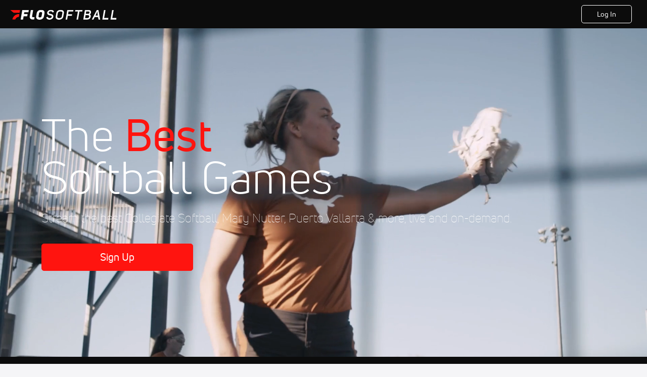

--- FILE ---
content_type: text/html; charset=utf-8
request_url: https://www.flosoftball.com/signup?redirect=%2Fpeople%2F6206468-chelsea-spencer%2Fvideo%3Fplaying%3D5618669
body_size: 29843
content:
<!DOCTYPE html><html lang="en"><head>
    <!-- Initialize Impact Tool -->
    <script type="text/javascript">
      (function(a,b,c,d,e,f,g){e['ire_o']=c;e[c]=e[c]||function(){(e[c].a=e[c].a||[]).push(arguments)};f=d.createElement(b);g=d.getElementsByTagName(b)[0];f.async=1;f.src=a;g.parentNode.insertBefore(f,g);})('https://utt.impactcdn.com/A5399711-5f11-4f2e-be8c-01f2bd8b50fd1.js','script','ire',document,window);
    </script>
    <script src="https://cmp.osano.com/AzyWAQS5NWEEWkU9/55c463c7-97ce-4e58-9403-bf5693e6fd09/osano.js?language=en"></script>
    <script src="/osano-flo.js"></script>
    <!-- 1plusX -->
    <script>
      (function(o,n,e,p,l,u,s){o[l]=o[l]||function(){(o[l].q=o[l].q||[]).push(arguments);};
        u=n.createElement(e);u.async=1;u.src=p;s=n.getElementsByTagName(e)[0];s.parentNode.insertBefore(u,s);
      }(window,document,"script","https://cdn.opecloud.com/ope-pdmp.js","ope"));
      ope("pdmp", "init", "b165", "auto");
    </script>
    <!-- end 1plusX -->
    <script>window.grumi = {
      cfg: {
        advs: {
          '4409051465': true,
          '4739813436': true,
          '5007374826': true,
          '4995583385': true
        },
        pbGlobal: 'owpbjs'
      },
      key: '33cea31c-ec69-44af-afb7-3e0656e35da6'
    };</script>
    <script src="//rumcdn.geoedge.be/33cea31c-ec69-44af-afb7-3e0656e35da6/grumi-ip.js" async=""></script>

    <!-- auth -->
    <script src="https://accounts.google.com/gsi/client" async="" defer=""></script>

    <script>
      window.googletag = window.googletag || { cmd: [] }
      googletag.cmd.push(() => {
        googletag.pubads().disableInitialLoad()
        googletag.enableServices()
      })
    </script>

    <!-- LiveConnectTag -->
    <script type="text/javascript" src="//b-code.liadm.com/did-008o.min.js" async="true" charset="utf-8"></script>
    <!-- LiveConnectTag -->

    <!-- OpenWrap LiveRamp ATS LiveIntent -->
    <script type="text/javascript">
      var TREATMENT_RATE = 0.95;
      if (window.liModuleEnabled === undefined) {
          window.liModuleEnabled = Math.random() < TREATMENT_RATE;
          window.liTreatmentRate = TREATMENT_RATE;
      }
      window.PWT = window.PWT || {};
      if (window.PWT.hasOwnProperty('versionDetails') === false) {
          (function waitForEmailHashAndInitPrebidConfig() {
          if (window.PWT && !window.PWT.HookForPrebidSetConfig) {
            window.PWT.HookForPrebidSetConfig = function(_config) {
              var emailHash = localStorage.getItem('userHash');
              if (emailHash) {
                console.log("Email hash received. sending to IH");
                owpbjs && owpbjs.setUserIdentities({
                  pubProvidedEmailHash: {
                    'SHA256': emailHash
                  }
                });
              } else {
                console.log("Email hash not received.");
                setTimeout(waitForEmailHashAndInitPrebidConfig, 100);
              }
                var enriched = false; // Default: No enrichment
                // Check if LiveIntent ID exists in userSync.userIds
                if (_config && _config.userSync && Array.isArray(_config.userSync.userIds)) {
                  enriched = _config.userSync.userIds.some(function(obj) { return obj.name === 'liveIntentId'; });
                }
                // If control group, remove LiveIntent ID
                if (!window.liModuleEnabled) {
                  console.log("Removing LiveIntent from Prebid config");
                  _config.userSync.userIds = _config.userSync.userIds.filter(function(obj) { return obj.name !== 'liveIntentId'; });
                  enriched = false; // Ensure enrichment is false when removing LiveIntent
                } else {
                  console.log("Retaining LiveIntent in Prebid config");
                }
                _setTargeting(enriched);
            }
          }
          })();
      }
      function _setTargeting(enriched) {
        googletag.cmd.push(function () {
          var targeting = window.liModuleEnabled ? "t1" : "t0";
          targeting += enriched ? "-e1" : "-e0";
          googletag.pubads().setTargeting("li-module-enabled", targeting);
        });
      }
    </script>
<!-- initialize pubmatic for ad bidding. Need to know which id to use depending on mobile or desktop-->
    <script type="text/javascript">
      (function() {
        const purl = window.location.href
        const url = 'https://ads.pubmatic.com/AdServer/js/pwt/160547/3819'
        let profileVersionId = ''
        if (purl.indexOf('pwtv=') > 0) {
          const regexp = /pwtv=(.*?)(&|$)/g
          const matches = regexp.exec(purl)
          if (matches.length >= 2 && matches[1].length > 0) {
            profileVersionId = '/' + matches[1]
          }
        }
        const wtads = document.createElement('script')
        wtads.async = true
        wtads.type = 'text/javascript'
        wtads.src = url + profileVersionId + '/pwt.js'
        const node = document.getElementsByTagName('script')[0]
        node.parentNode.insertBefore(wtads, node)
      })();
    </script>
    <script async="" src="https://c.amazon-adsystem.com/aax2/apstag.js"></script>
    <script type="text/javascript">
      !(function(a9, a, p, s, t, A, g) {
        if (a[a9]) return;

        function q(c, r) {
          a[a9]._Q.push([c, r])
        }
        a[a9] = {
          init: function() {
            q("i", arguments)
          },
          fetchBids: function() {
            q("f", arguments)
          },
          setDisplayBids: function() {},
          targetingKeys: function() {
            return []
          },
          deleteId: function() {
            q("di", arguments)
          },
          renewId: function() {
            q("ri", arguments)
          },
          updateId: function() {
            q("ui", arguments)
          },
          _Q: []
        };
      })("apstag", window);

      // initialize apstag and have apstag set bids on the googletag slots when they are returned to the page
      apstag.init({
        pubID: '2e897944-3457-4bd4-87d9-700e22317ff4',
        adServer: 'googletag',
        bidTimeout: 2000
      })
    </script>
    <script async="" src="https://securepubads.g.doubleclick.net/tag/js/gpt.js"></script>
    <script src="https://99bad415-a15a-4792-bd4c-dd79f2848ebb.redfastlabs.com/assets/redfast.js" async=""></script>
    <!-- Mile Dynamic Floor -->
    <script type="text/javascript" src="https://edge.atmtd.com/pub/uUbmlN/afihbs.js" async=""></script>
    <meta charset="utf-8">
    <title>Softball Games | Live Softball &amp; Highlights - Join Today - FloSoftball</title>
    <base href="/">
    <meta name="viewport" content="width=device-width,initial-scale=1,maximum-scale=1,user-scalable=0">
    <link rel="icon" type="image/x-icon" href="favicon.ico">
    <link rel="apple-touch-icon" href="apple-touch-icon.png">
    <link rel="preload" href="/assets/fonts/uni-neue/woff/uni-neue-regular-webfont.woff2" as="font" type="font/woff2" crossorigin="">
    <link rel="preload" href="/assets/fonts/uni-neue/woff/uni-neue-bold-webfont.woff2" as="font" type="font/woff2" crossorigin="">
    <link rel="preload" href="/assets/fonts/uni-neue/woff/uni-neue-heavy-webfont.woff2" as="font" type="font/woff2" crossorigin="">
    <link rel="preconnect" href="https://ads.pubmatic.com">
    <link rel="preconnect" href="https://ad.360yield.com">
    <link rel="preconnect" href="https://m.stripe.com">
    <link rel="preconnect" href="https://pixel.quantserve.com">
    <link rel="preconnect" href="https://tags.srv.stackadapt.com">
    <link rel="preconnect" href="https://ups.analytics.yahoo.com">
    <link rel="preconnect" href="https://3b1738b5f6feaaf2d05339821e682144.safeframe.googlesyndication.com">
    <link rel="preconnect" href="https://tpc.googlesyndication.com">
    <link rel="preconnect" href="https://securepubads.g.doubleclick.net">
    <link rel="preconnect" href="https://www.googletagmanager.com">
    <link rel="preconnect" href="https://edge.quantserve.com">
    <link rel="preconnect" href="https://www.google-analytics.com">
    <link rel="preconnect" href="https://pagead2.googlesyndication.com">
    <link rel="preconnect" href="http://edge.quantserve.com">
    <link rel="preconnect" href="http://pixel.quantserve.com">
    <link rel="preconnect" href="https://edge.atmtd.com">
  <link rel="stylesheet" href="styles.c6a58b5a43ee91f5.css"><meta property="fb:app_id" content="887128328032901"><script data-hash="2038368128" id="2038368128" type="text/javascript">!function(){var analytics=window.analytics=window.analytics||[];if(!analytics.initialize)if(analytics.invoked)window.console&&console.error&&console.error("Segment snippet included twice.");else{analytics.invoked=!0;analytics.methods=["trackSubmit","trackClick","trackLink","trackForm","pageview","identify","reset","group","track","ready","alias","debug","page","once","off","on","addSourceMiddleware","addIntegrationMiddleware","setAnonymousId","addDestinationMiddleware"];analytics.factory=function(e){return function(){var t=Array.prototype.slice.call(arguments);t.unshift(e);analytics.push(t);return analytics}};for(var e=0;e<analytics.methods.length;e++){var key=analytics.methods[e];analytics[key]=analytics.factory(key)}analytics.load=function(key,e){var t=document.createElement("script");t.type="text/javascript";t.async=!0;t.src="https://siop.flosports.tv/siop.js/v1/" + key + "/siop.min.js";var n=document.getElementsByTagName("script")[0];n.parentNode.insertBefore(t,n);analytics._loadOptions=e};analytics._writeKey="qYwxj9qA2mNHbtFclfCmDt9t3mWokvyi";analytics._cdn="https://siop.flosports.tv";analytics.SNIPPET_VERSION="5.2.0";analytics.load("qYwxj9qA2mNHbtFclfCmDt9t3mWokvyi",{obfuscate:!0});}}();</script><script data-hash="4083818670" id="4083818670" type="text/javascript"></script><script data-hash="2754598704" id="2754598704" type="text/javascript">
      (function(c,l,a,r,i,t,y){
        c[a]=c[a]||function(){(c[a].q=c[a].q||[]).push(arguments)};
        t=l.createElement(r);t.async=1;t.src="https://www.clarity.ms/tag/"+i;
        y=l.getElementsByTagName(r)[0];y.parentNode.insertBefore(t,y);
      })(window,document,"clarity","script","mx4e8f2kv6");
    </script><link data-hash="2491289089" id="2491289089" rel="icon" type="image/png" sizes="16x16" href="https://d6fm3yzmawlcs.cloudfront.net/favicons/new-favicon/favicon-16x16.png"><link data-hash="3365311324" id="3365311324" rel="icon" type="image/png" sizes="32x32" href="https://d6fm3yzmawlcs.cloudfront.net/favicons/new-favicon/favicon-32x32.png"><link data-hash="1089242829" id="1089242829" rel="icon" type="image/png" sizes="96x96" href="https://d6fm3yzmawlcs.cloudfront.net/favicons/new-favicon/favicon-96x96.png"><meta property="og:title" content="Softball Games | Live Softball &amp; Highlights - Join Today - FloSoftball"><meta name="description" content="Softball games, videos, news, &amp; articles. Watch &amp; stream live softball matches on FloSoftball.com. High school &amp; college softball coverage."><meta property="og:description" content="Softball games, videos, news, &amp; articles. Watch &amp; stream live softball matches on FloSoftball.com. High school &amp; college softball coverage."><meta property="og:image" content="https://d6fm3yzmawlcs.cloudfront.net/ogImages/Softball-1920x1080.jpg"><meta property="og:type" content="website"><meta property="og:locale" content="en_US"><meta name="twitter:card" content="summary_large_image"><meta name="theme-color" content="#272A2B"><meta property="og:url" content="https://www.flosoftball.com/signup?redirect=%2Fpeople%2F6206468-chelsea-spencer%2Fvideo%3Fplaying%3D5618669"><style ng-transition="flo-app">.flex-1{flex:1 0 auto;position:relative}.view-mode{display:-moz-flex;display:flex;flex-direction:column;height:100%}.view-mode.view-mode-minimal{display:block;height:auto}.view-mode.dark-theme{background:#0c0c0c}.view-mode.dark-theme h1,.view-mode.dark-theme h2,.view-mode.dark-theme h3,.view-mode.dark-theme h4,.view-mode.dark-theme h5,.view-mode.dark-theme h6{color:#f5f5f7}@media (max-width: 992px){.content-wrapper{overflow:visible}}.has-event-ticker .stick-to-header{top:138px!important}@media (min-width: 992px){.has-event-ticker .site-navigation-header-container{top:74px!important}}@media (min-width: 992px){.event-ticker-sticky{position:sticky;top:0;z-index:1020}}.monthly-upgrade-banner{z-index:12;position:sticky;bottom:50px}@media (min-width: 576px){.monthly-upgrade-banner{bottom:0}}@media (min-width: 992px){.monthly-upgrade-banner{position:fixed;right:12px;bottom:72px;width:336px}}.site-navigation-header-container{position:sticky;top:0;z-index:1020}
</style><style data-hash="2759949265" id="2759949265" class="ng-tns-c187-0">      .white-color-text { color: #fff !important }      .primary-color-text { color: #FF140F !important }      .primary-color-text:hover, .primary-color-text:focus { color: #FF140F !important; transition: all 250ms }      .primary-color-text-active.active .apply-text-active, .primary-color-text-active.active.apply-text-active,      .nested-primary-color-text-active.active .nested-apply-text-active, .nested-primary-color-text-active.nested-active.apply-text-active{ color: #FF140F !important }      .primary-color-text-hover:hover .apply-text-hover, .primary-color-text-hover:hover.apply-text-hover { color: #FF140F !important }      .hover-text-primary:hover { color: #FF140F!important }      .primary-color-bg { background: #FF140F !important }      input[type="checkbox"].check-target:checked ~ .checkbox-toggle-primary-color-bg { background: #FF140F !important }      input[type="checkbox"].check-target:checked ~ .checkbox-toggle-primary-color-text { color: #FF140F !important }      .primary-color-bg-hover:hover .apply-bg-hover, .primary-color-bg-hover:hover.apply-bg-hover { background: #FF140F !important; transition: all 250ms; }      .primary-color-outline { outline-color: #FF140F !important }      .primary-color-stroke { stroke: #FF140F !important }      a, a.visited { color: #FF140F }      h1:hover > a, h1:focus > a, h2:hover > a, h2:focus > a, h3:hover > a, h3:focus > a, h4:hover > a, h4:focus > a, h5:hover > a, h5:focus > a, h6:hover > a, h6:focus > a, .title:hover > a, .title:focus > a { color: #FF140F }      .flo-footnote span.color-text { color: #FF140F }      .primary-color-svg svg path { fill: #FF140F }      .primary-color-svg-hover svg:hover path { fill: #FF140F }      .primary-color-svg-apply svg .primary-color-apply { fill: #FF140F }      .primary-color-svg-hover-apply svg:hover .primary-color-apply { fill: #FF140F }      .btn-primary, .btn-primary-small, .btn-primary-tiny { background: #FF140F }      .btn-primary:hover, .btn-primary-small:hover, .btn-primary-tiny:hover { background-color: #e6120e }      .btn-secondary, .btn-secondary-small, .btn-secondary-tiny { color: #FF140F }      .btn-secondary a, .btn-secondary-small a, .btn-secondary-tiny a { color: #FF140F }      .btn-secondary:hover, .btn-secondary-small:hover, .btn-secondary-tiny:hover { color: #e6120e }      .primary-color-radio:hover input ~ .primary-overlay,      .primary-color-radio input:focus ~ .primary-overlay,      .primary-color-radio input:checked ~ .primary-overlay { border: 1px solid #FF140F }      .primary-color-radio .primary-overlay:after { background: #FF140F }      input.primary-color-toggle:checked + .primary-color-apply { background: #FF140F }       </style><style ng-transition="flo-app">[_nghost-sc155]   .debug-menu[_ngcontent-sc155]{position:fixed;bottom:25px;right:25px;z-index:1060;display:flex;flex-direction:column;background-color:#0000004d}[_nghost-sc155]   .view-as-banner[_ngcontent-sc155]{position:fixed;top:0;left:0;right:0;background:#ff140f;color:#fff;z-index:1061;padding:8px 15px;text-align:center;box-shadow:0 2px 10px #0000004d;transition:transform .3s ease}[_nghost-sc155]   .view-as-banner.collapsed[_ngcontent-sc155]{transform:translateY(calc(-100% + 7px))}[_nghost-sc155]   .view-as-banner[_ngcontent-sc155]   .view-as-banner-content[_ngcontent-sc155]{font-size:13px;font-weight:500;display:flex;align-items:center;justify-content:center;gap:15px;flex-wrap:wrap}@media (max-width: 768px){[_nghost-sc155]   .view-as-banner[_ngcontent-sc155]   .view-as-banner-content[_ngcontent-sc155]{flex-direction:column;gap:8px}}[_nghost-sc155]   .view-as-banner[_ngcontent-sc155]   .view-as-title[_ngcontent-sc155]{font-size:14px}[_nghost-sc155]   .view-as-banner[_ngcontent-sc155]   .view-as-details[_ngcontent-sc155]{display:flex;align-items:center;gap:8px}[_nghost-sc155]   .view-as-banner[_ngcontent-sc155]   .view-as-details[_ngcontent-sc155]   .text-muted[_ngcontent-sc155]{opacity:.8;font-size:12px;color:#ffffffe6}@media (max-width: 768px){[_nghost-sc155]   .view-as-banner[_ngcontent-sc155]   .view-as-details[_ngcontent-sc155]{flex-direction:column;gap:2px;text-align:center}}[_nghost-sc155]   .view-as-banner[_ngcontent-sc155]   button[_ngcontent-sc155]:not(.collapse-button){padding:3px 12px;border:1px solid rgba(255,255,255,.6);background:rgba(255,255,255,.2);color:#fff;border-radius:4px;cursor:pointer;font-size:12px;white-space:nowrap;-webkit-backdrop-filter:blur(10px);backdrop-filter:blur(10px)}[_nghost-sc155]   .view-as-banner[_ngcontent-sc155]   button[_ngcontent-sc155]:not(.collapse-button):hover{background:rgba(255,255,255,.3);border-color:#fffc}[_nghost-sc155]   .view-as-banner[_ngcontent-sc155]   .collapse-button[_ngcontent-sc155]{position:absolute;left:15px;bottom:-28px;background:#ff140f;border:none;color:#fff;width:50px;height:28px;border-radius:0 0 8px 8px;cursor:pointer;display:flex;align-items:center;justify-content:center}@keyframes pulse{0%,to{opacity:1}50%{opacity:.85}}</style><style ng-transition="flo-app">[_nghost-sc153]   .view-as-widget[_ngcontent-sc153]{padding:20px;background:#fff}[_nghost-sc153]   .view-as-widget[_ngcontent-sc153]   h2[_ngcontent-sc153]{color:#ff140f;font-size:1.5rem;margin-bottom:0}[_nghost-sc153]   .view-as-widget[_ngcontent-sc153]   .warning-content[_ngcontent-sc153]   .alert-warning[_ngcontent-sc153]{border-left:4px solid #ffc107;background-color:#fff3cd;border-color:#ffc107;color:#664d03}[_nghost-sc153]   .view-as-widget[_ngcontent-sc153]   .warning-content[_ngcontent-sc153]   .warning-list[_ngcontent-sc153]{margin:1rem 0;padding-left:1.5rem}[_nghost-sc153]   .view-as-widget[_ngcontent-sc153]   .warning-content[_ngcontent-sc153]   .warning-list[_ngcontent-sc153]   li[_ngcontent-sc153]{margin-bottom:.5rem;color:#6f6f73}[_nghost-sc153]   .view-as-widget[_ngcontent-sc153]   .warning-content[_ngcontent-sc153]   p[_ngcontent-sc153]{color:#0c0c0c;font-size:1.1rem}[_nghost-sc153]   .view-as-widget[_ngcontent-sc153]   .btn[_ngcontent-sc153]{min-width:120px}[_nghost-sc153]   .view-as-widget[_ngcontent-sc153]   .current-view-as[_ngcontent-sc153]   .alert-info[_ngcontent-sc153]{background-color:#f5f5f7;border-color:#eeeef0;color:#323236}</style><style ng-transition="flo-app">[_nghost-sc154]   .cache-clear-widget[_ngcontent-sc154]{padding:20px;background:#fff}[_nghost-sc154]   .cache-clear-widget[_ngcontent-sc154]   h2[_ngcontent-sc154]{color:#ff140f;font-size:1.5rem;margin-bottom:0}[_nghost-sc154]   .cache-clear-widget[_ngcontent-sc154]   .confirmation-content[_ngcontent-sc154]   .alert-warning[_ngcontent-sc154]{border-left:4px solid #ffc107;background-color:#fff3cd;border-color:#ffc107;color:#664d03;margin-bottom:1rem}[_nghost-sc154]   .cache-clear-widget[_ngcontent-sc154]   .result-content[_ngcontent-sc154]   .alert-success[_ngcontent-sc154]{border-left:4px solid #28a745;background-color:#d4edda;border-color:#c3e6cb;color:#155724}[_nghost-sc154]   .cache-clear-widget[_ngcontent-sc154]   .result-content[_ngcontent-sc154]   .alert-danger[_ngcontent-sc154]{border-left:4px solid #dc3545;background-color:#f8d7da;border-color:#f5c6cb;color:#721c24}[_nghost-sc154]   .cache-clear-widget[_ngcontent-sc154]   .key-list[_ngcontent-sc154], [_nghost-sc154]   .cache-clear-widget[_ngcontent-sc154]   .non-existent-keys-list[_ngcontent-sc154]{max-height:200px;overflow-y:auto;margin:0;padding:1rem 1rem 1rem 2rem;background-color:#f8f9fa;border-radius:4px}[_nghost-sc154]   .cache-clear-widget[_ngcontent-sc154]   .key-list[_ngcontent-sc154]   li[_ngcontent-sc154], [_nghost-sc154]   .cache-clear-widget[_ngcontent-sc154]   .non-existent-keys-list[_ngcontent-sc154]   li[_ngcontent-sc154]{margin-bottom:.5rem;word-break:break-all;font-family:monospace;font-size:.875rem;color:#6f6f73}[_nghost-sc154]   .cache-clear-widget[_ngcontent-sc154]   .btn[_ngcontent-sc154]{min-width:120px}</style><style ng-transition="flo-app">[_nghost-sc151]{position:fixed;top:0;left:0;height:100%;width:100%;pointer-events:none;z-index:1060}[_nghost-sc151]   .overlay-backdrop[_ngcontent-sc151]{background:rgba(0,0,0,.6);inset:0;position:absolute;pointer-events:auto;opacity:0}[_nghost-sc151]   .overlay-wrapper[_ngcontent-sc151]{display:-moz-flex;display:flex;justify-content:center;align-items:center;position:absolute;pointer-events:none;top:0;left:0;height:100%;width:100%}[_nghost-sc151]   .overlay-wrapper[_ngcontent-sc151]   .dialog-container[_ngcontent-sc151]{background:white;box-shadow:0 0 8px #00000026;border-radius:5px;max-width:92%;max-height:calc(100% - 40px);overflow-y:auto;pointer-events:auto}[_nghost-sc151]   .overlay-wrapper[_ngcontent-sc151]   .dialog-container[_ngcontent-sc151]   span.close-icon[_ngcontent-sc151]{display:-moz-flex;display:flex;justify-content:flex-end;margin:10px 10px 0 0;height:20px;width:100%;cursor:pointer}[_nghost-sc151]   .overlay-wrapper[_ngcontent-sc151]   .dialog-container[_ngcontent-sc151]   span.close-icon[_ngcontent-sc151]   .icon[_ngcontent-sc151]{width:30px;height:15px}[_nghost-sc151]   .active[_ngcontent-sc151]{opacity:1}.close-icon[_ngcontent-sc151]{fill:#6f6f73}</style><style ng-transition="flo-app">[_nghost-sc114]   .funnel-main[_ngcontent-sc114]{background:#f5f5f7;max-width:100%;padding:0;width:100%;display:-moz-flex;display:flex;flex-direction:column;min-height:calc(100vh - 76px)}@media (max-width: 768px){[_nghost-sc114]   .funnel-main[_ngcontent-sc114]{min-height:calc(100vh - 111px)}}@media (max-width: 768px){[_nghost-sc114]   .funnel-main[_ngcontent-sc114]{font-size:14px}}</style><style ng-transition="flo-app">.modal-body.facebook-rerequest-modal[_ngcontent-sc307]{padding:13px 119px 25px;text-align:center}@media (max-width: 576px){.modal-body.facebook-rerequest-modal[_ngcontent-sc307]{padding-left:30px;padding-right:30px}}.modal-body.facebook-rerequest-modal[_ngcontent-sc307]   .modal-description[_ngcontent-sc307]   .flo-modal-header[_ngcontent-sc307]{font-size:18px;line-height:24px;color:#0c0c0c;margin-bottom:20px}.modal-body.facebook-rerequest-modal[_ngcontent-sc307]   .modal-description[_ngcontent-sc307]   .flo-modal-body-text[_ngcontent-sc307]{color:#323236;font-size:16px;font-weight:400;line-height:28px;margin-bottom:27px}.modal-body.facebook-rerequest-modal[_ngcontent-sc307]   .button-actions[_ngcontent-sc307]{display:-moz-flex;display:flex;flex-direction:column;align-items:center;font-size:14px}</style><style ng-transition="flo-app">[_nghost-sc156]{z-index:2}@media (max-width: 768px){[_nghost-sc156]{z-index:0}}[_nghost-sc156]   footer[_ngcontent-sc156]{background:#232327;color:#939396;font-family:Uni-Neue-Regular,Open Sans,Helvetica Neue,Helvetica,Arial,sans-serif;padding:20px}[_nghost-sc156]   footer[_ngcontent-sc156]   .container[_ngcontent-sc156]{background:#232327}[_nghost-sc156]   footer[_ngcontent-sc156]   a[_ngcontent-sc156]{color:inherit;line-height:21px}@media (min-width: 992px){[_nghost-sc156]   footer[_ngcontent-sc156]{padding:28px}}[_nghost-sc156]   footer[_ngcontent-sc156]   .footer-links[_ngcontent-sc156]{-moz-column-gap:2rem;column-gap:2rem;row-gap:.5rem}</style><link id="canonical" rel="canonical" href="https://www.flosoftball.com/signup" data-page-meta-service-tag="true"><style ng-transition="flo-app">.header-container[_ngcontent-sc136]{padding-top:56px}.header-container[_ngcontent-sc136]   .header-content[_ngcontent-sc136]{display:-moz-flex;display:flex;height:56px;background-color:#0c0c0c;justify-content:center;align-items:center;position:fixed;top:0;right:0;left:0;z-index:3;padding-left:8px;padding-right:8px}.header-container[_ngcontent-sc136]   .header-content.buttons-displayed[_ngcontent-sc136]{justify-content:space-between}@media (min-width: 768px){.header-container[_ngcontent-sc136]   .header-content[_ngcontent-sc136]{justify-content:space-between;padding-left:20px;padding-right:30px}.header-container[_ngcontent-sc136]   .header-content.buttons-displayed[_ngcontent-sc136]{justify-content:space-between}}.header-container[_ngcontent-sc136]   .header-content[_ngcontent-sc136]   .logo-content[_ngcontent-sc136]{display:inline-flex;align-items:center;line-height:1;padding-top:4px}.header-container[_ngcontent-sc136]   .header-content[_ngcontent-sc136]   .logo-content[_ngcontent-sc136]   .logo[_ngcontent-sc136]{cursor:pointer;transform:scale(1.3);transform-origin:center}@media (min-width: 768px){.header-container[_ngcontent-sc136]   .header-content[_ngcontent-sc136]   .logo-content[_ngcontent-sc136]   .logo[_ngcontent-sc136]{transform-origin:left}}.header-container[_ngcontent-sc136]   .header-content[_ngcontent-sc136]   .logo-content[_ngcontent-sc136]   .logo.buttons-displayed[_ngcontent-sc136]{transform:none}@media (min-width: 768px){.header-container[_ngcontent-sc136]   .header-content[_ngcontent-sc136]   .logo-content[_ngcontent-sc136]   .logo.buttons-displayed[_ngcontent-sc136]{transform:scale(1.3);transform-origin:left}}.header-container[_ngcontent-sc136]   .header-content[_ngcontent-sc136]   .action-content[_ngcontent-sc136]{display:flex;gap:8px}.header-container[_ngcontent-sc136]   .header-content[_ngcontent-sc136]   .action-content[_ngcontent-sc136]   .login[_ngcontent-sc136]{min-width:68px;padding:7px 8px}@media (min-width: 768px){.header-container[_ngcontent-sc136]   .header-content[_ngcontent-sc136]   .action-content[_ngcontent-sc136]   .login[_ngcontent-sc136]{min-width:100px;padding:7px 24px}}.header-container[_ngcontent-sc136]   .header-content[_ngcontent-sc136]   .action-content[_ngcontent-sc136]   .login[_ngcontent-sc136]:hover{background-color:#0c0c0c;border-color:#535357}.header-container[_ngcontent-sc136]   .header-content[_ngcontent-sc136]   .action-content[_ngcontent-sc136]   .signup[_ngcontent-sc136]{min-width:68px;padding:7px 8px}@media (min-width: 768px){.header-container[_ngcontent-sc136]   .header-content[_ngcontent-sc136]   .action-content[_ngcontent-sc136]   .signup[_ngcontent-sc136]{min-width:100px;padding:7px 24px}}</style><style ng-transition="flo-app">.hero-section-wrapper[_ngcontent-sc304]{display:-moz-flex;display:flex;background:#000 no-repeat center center;background-size:cover;position:relative;width:100%;height:650px;justify-content:center}.hero-section-wrapper[_ngcontent-sc304]:before{content:"";position:absolute;inset:0;background-image:linear-gradient(0deg,rgba(0,0,0,.8),rgb(0,0,0));opacity:.75}.hero-section-wrapper.bg-position-top[_ngcontent-sc304]{background-position:top}.hero-section-wrapper.bg-position-left[_ngcontent-sc304]{background-position:left}.hero-section-wrapper[_ngcontent-sc304]   .highlight-video-container[_ngcontent-sc304]{width:100%;height:650px;display:block;overflow:hidden}.hero-section-wrapper[_ngcontent-sc304]   .highlight-video-container[_ngcontent-sc304]:before{content:"";position:absolute;inset:0;background-image:linear-gradient(0deg,rgba(0,0,0,.8),rgb(0,0,0));opacity:.75}.hero-section-wrapper[_ngcontent-sc304]   .highlight-video-container[_ngcontent-sc304]   .highlight-video[_ngcontent-sc304]{height:100%;width:100%;-o-object-fit:cover;object-fit:cover}.hero-section-wrapper[_ngcontent-sc304]   .content-wrapper[_ngcontent-sc304]{display:-moz-flex;display:flex;flex-direction:column;align-items:center;justify-content:center;position:relative;z-index:1;text-align:center;background:none}@media (min-width: 768px){.hero-section-wrapper[_ngcontent-sc304]   .content-wrapper[_ngcontent-sc304]{text-align:left;align-items:start}}.hero-section-wrapper[_ngcontent-sc304]   .content-wrapper[_ngcontent-sc304]   .title-content[_ngcontent-sc304]   h1[_ngcontent-sc304]{max-width:900px;line-height:3rem}@media (min-width: 768px){.hero-section-wrapper[_ngcontent-sc304]   .content-wrapper[_ngcontent-sc304]   .title-content[_ngcontent-sc304]   h1[_ngcontent-sc304]{line-height:4.5rem}}@media (min-width: 1200px){.hero-section-wrapper[_ngcontent-sc304]   .content-wrapper[_ngcontent-sc304]   .title-content[_ngcontent-sc304]   h1[_ngcontent-sc304]{line-height:5.25rem;font-size:88px}}.hero-section-wrapper[_ngcontent-sc304]   .content-wrapper[_ngcontent-sc304]   .title-content[_ngcontent-sc304]   p[_ngcontent-sc304]{font-size:24px}.hero-section-wrapper[_ngcontent-sc304]   .content-wrapper[_ngcontent-sc304]   button.btn[_ngcontent-sc304]{min-width:300px}</style><style ng-transition="flo-app">.logos-wrapper[_ngcontent-sc305]{padding:23px 0;background-color:#0c0c0c;overflow:hidden}@media (min-width: 992px){.logos-wrapper[_ngcontent-sc305]{padding:62px 0;width:100%}}.logos-wrapper[_ngcontent-sc305]   .logos-container-static[_ngcontent-sc305]{display:flex;white-space:nowrap}@media (min-width: 992px){.logos-wrapper[_ngcontent-sc305]   .logos-container-static[_ngcontent-sc305]{justify-content:center}}.logos-wrapper[_ngcontent-sc305]   .logos-container-static[_ngcontent-sc305]   .carousel[_ngcontent-sc305]{display:inline-block;animation:scroll-horizontal 25s linear infinite}@media (min-width: 992px){.logos-wrapper[_ngcontent-sc305]   .logos-container-static[_ngcontent-sc305]   .carousel[_ngcontent-sc305]{display:flex;align-items:center;animation:none}}.logos-wrapper[_ngcontent-sc305]   .logos-container-static[_ngcontent-sc305]   .carousel[_ngcontent-sc305]   img[_ngcontent-sc305]{margin:0 20px;display:inline-block;background-image:none;background:none}.logos-wrapper[_ngcontent-sc305]   .logos-container-animated[_ngcontent-sc305]{display:flex;white-space:nowrap;width:-moz-fit-content;width:fit-content}.logos-wrapper[_ngcontent-sc305]   .logos-container-animated[_ngcontent-sc305]   .carousel[_ngcontent-sc305]{display:inline-block;animation:scroll-horizontal 25s linear infinite}.logos-wrapper[_ngcontent-sc305]   .logos-container-animated[_ngcontent-sc305]   .carousel[_ngcontent-sc305]   img[_ngcontent-sc305]{margin:0 20px;display:inline-block;background-image:none;background:none}.logos-wrapper[_ngcontent-sc305]   .mobile-display-static[_ngcontent-sc305]   .carousel[_ngcontent-sc305]{animation:none}@keyframes scroll-horizontal{0%{transform:translate(0)}to{transform:translate(-100%)}}</style><style ng-transition="flo-app">.red-overlay[_ngcontent-sc132]{background:linear-gradient(to right,rgba(147,2,3,.4) 0%,rgba(0,0,0,.5) 37.5%);position:absolute;inset:0;z-index:-1}.event-card-scroll[_ngcontent-sc132]{background:#0c0c0c;position:relative;z-index:0}.event-card-scroll__title[_ngcontent-sc132]{color:#fff;font-family:Uni-Neue-Light,Open Sans,Helvetica,Arial,sans-serif}@media (min-width: 992px){.event-card-scroll__title[_ngcontent-sc132]{font-size:44px}}.event-card-scroll[_ngcontent-sc132]   .container[_ngcontent-sc132]{background:none}.event-card-scroll[_ngcontent-sc132]   .container[_ngcontent-sc132]   .main-content[_ngcontent-sc132]{padding:32px 16px 20px;flex-direction:initial}@media (min-width: 992px){.event-card-scroll[_ngcontent-sc132]   .container[_ngcontent-sc132]   .main-content[_ngcontent-sc132]{flex-direction:column;padding:32px 0}}@media (min-width: 576px){.event-card-scroll[_ngcontent-sc132]   .container[_ngcontent-sc132]   .scroll-content[_ngcontent-sc132]{padding-top:0}}@media (max-width: 576px){.event-card-scroll[_ngcontent-sc132]   .container.carousel-wrapper[_ngcontent-sc132]{padding:0}.event-card-scroll[_ngcontent-sc132]   .container.carousel-wrapper[_ngcontent-sc132]   .main-content[_ngcontent-sc132]{padding:0 0 16px}}.event-card-scroll[_ngcontent-sc132]   .container.event-list-container[_ngcontent-sc132]{padding-bottom:18px}@media (min-width: 992px){.event-card-scroll[_ngcontent-sc132]   .container.event-list-container[_ngcontent-sc132]{padding-bottom:45px}}.event-card-scroll[_ngcontent-sc132]   .container.event-list-container[_ngcontent-sc132]   .main-content[_ngcontent-sc132]{align-items:center;gap:10px;padding-bottom:0;padding-top:0;flex-direction:column}.event-card-scroll[_ngcontent-sc132]   .container.event-list-container[_ngcontent-sc132]   .main-content[_ngcontent-sc132]   h2.event-list-title[_ngcontent-sc132]{color:#fff}.event-card-scroll[_ngcontent-sc132]   .container.event-list-container[_ngcontent-sc132]   .main-content[_ngcontent-sc132]   .accordion-icon-wrapper[_ngcontent-sc132]{width:36px;height:36px;display:flex;justify-content:center;align-items:center;margin-bottom:9px}.event-card-scroll[_ngcontent-sc132]   .container.event-list-container[_ngcontent-sc132]   .main-content[_ngcontent-sc132]   .event-list[_ngcontent-sc132]   .event-list-item[_ngcontent-sc132]{display:grid;grid-template-columns:100px 1fr 45px;border-bottom:1px solid #939396;padding:.5rem;color:#fff}.event-card-scroll[_ngcontent-sc132]   .container.event-list-container[_ngcontent-sc132]   .main-content[_ngcontent-sc132]   .event-list[_ngcontent-sc132]   .event-list-item[_ngcontent-sc132]:hover{color:#eeeef0}.event-card-scroll[_ngcontent-sc132]   .container.event-list-container[_ngcontent-sc132]   .main-content[_ngcontent-sc132]   .event-list[_ngcontent-sc132]   .event-list-item__detail[_ngcontent-sc132]{font-size:15px}.event-card-scroll[_ngcontent-sc132]   .container.event-list-container[_ngcontent-sc132]   .main-content[_ngcontent-sc132]   .event-list[_ngcontent-sc132]   .event-list-item__title[_ngcontent-sc132]{font-size:18px}.event-card-scroll[_ngcontent-sc132]   .container.event-list-container[_ngcontent-sc132]   .main-content[_ngcontent-sc132]   .event-list[_ngcontent-sc132]   .event-list-item__icon[_ngcontent-sc132]{display:flex;justify-content:flex-end;align-items:center}.event-card-scroll[_ngcontent-sc132]   .container.event-list-container[_ngcontent-sc132]   .main-content[_ngcontent-sc132]   .event-list[_ngcontent-sc132]   .bottom-space[_ngcontent-sc132]{height:40px}</style><style ng-transition="flo-app">.section-wrapper[_ngcontent-sc303]{position:relative;z-index:0}@media (min-width: 992px){.section-wrapper[_ngcontent-sc303]{display:flex;align-items:center;justify-content:center}}.section-wrapper[_ngcontent-sc303]   .card-wrapper[_ngcontent-sc303]{padding:46px 30px;background:none}@media (min-width: 992px){.section-wrapper[_ngcontent-sc303]   .card-wrapper[_ngcontent-sc303]{margin:142px 0;padding:0 calc(var(--bs-gutter-x) * .5)}}.bg-overlay[_ngcontent-sc303]{background:#000;z-index:-1}.red-overlay[_ngcontent-sc303]{background:linear-gradient(to left,rgba(147,2,3,.4) 0%,rgba(0,0,0,.5) 37.5%)}.bg-position[_ngcontent-sc303]{position:absolute;inset:0}</style><style ng-transition="flo-app">.red-overlay[_ngcontent-sc301]{background:linear-gradient(to right,rgba(147,2,3,.4) 0%,rgba(0,0,0,.5) 37.5%);position:absolute;inset:0;z-index:-1}.streaming-wrapper[_ngcontent-sc301]{position:relative;background-color:#0c0c0c;z-index:0;overflow-x:hidden}@media (min-width: 992px){.streaming-wrapper[_ngcontent-sc301]{background-color:#0c0c0c}}.streaming-wrapper[_ngcontent-sc301]   .streaming-container[_ngcontent-sc301]{background:none}@media (min-width: 992px){.streaming-wrapper[_ngcontent-sc301]   .streaming-container[_ngcontent-sc301]{padding-top:4rem;padding-bottom:4rem;padding-left:0;width:1200px}}.streaming-wrapper[_ngcontent-sc301]   .main-content[_ngcontent-sc301]{text-align:center;width:100%;gap:0}@media (min-width: 992px){.streaming-wrapper[_ngcontent-sc301]   .main-content[_ngcontent-sc301]{width:489px;text-align:left;padding:75px 0}}.streaming-wrapper[_ngcontent-sc301]   .main-content[_ngcontent-sc301]   .header-content[_ngcontent-sc301]   .title[_ngcontent-sc301]{color:#fff;font-family:Uni-Neue-Book,Open Sans,Helvetica Neue,Helvetica,Arial,sans-serif;font-size:28px;line-height:1.4;margin:19px 0 16px}@media (min-width: 992px){.streaming-wrapper[_ngcontent-sc301]   .main-content[_ngcontent-sc301]   .header-content[_ngcontent-sc301]   .title[_ngcontent-sc301]{font-size:44px}}.streaming-wrapper[_ngcontent-sc301]   .main-content[_ngcontent-sc301]   .header-content[_ngcontent-sc301]   .title[_ngcontent-sc301]   .highlight[_ngcontent-sc301]{color:#ff140f;font-family:Uni-Neue-Regular,Open Sans,Helvetica Neue,Helvetica,Arial,sans-serif}.streaming-wrapper[_ngcontent-sc301]   .main-content[_ngcontent-sc301]   .header-content[_ngcontent-sc301]   .subtitle[_ngcontent-sc301]{color:#fff;font-family:Uni-Neue-Light,Open Sans,Helvetica,Arial,sans-serif;font-size:18px;margin-bottom:19px;text-align:left}@media (min-width: 992px){.streaming-wrapper[_ngcontent-sc301]   .main-content[_ngcontent-sc301]   .header-content[_ngcontent-sc301]   .subtitle[_ngcontent-sc301]{margin-bottom:16px}}.streaming-wrapper[_ngcontent-sc301]   .main-content[_ngcontent-sc301]   .devices[_ngcontent-sc301]{display:flex;flex-direction:column;align-items:center;margin-bottom:25px;gap:32px}@media (min-width: 992px){.streaming-wrapper[_ngcontent-sc301]   .main-content[_ngcontent-sc301]   .devices[_ngcontent-sc301]{flex-direction:row;flex-wrap:nowrap;justify-content:left;margin-top:13px;margin-bottom:32px;gap:40px}}.streaming-wrapper[_ngcontent-sc301]   .main-content[_ngcontent-sc301]   .devices[_ngcontent-sc301]   .device-group[_ngcontent-sc301]{height:25px;gap:40px}.streaming-wrapper[_ngcontent-sc301]   .main-content[_ngcontent-sc301]   .devices[_ngcontent-sc301]   .watch-device[_ngcontent-sc301]{color:#fff;fill:#fff}.streaming-wrapper[_ngcontent-sc301]   .main-content[_ngcontent-sc301]   .devices[_ngcontent-sc301]   .watch-device.apple-tv[_ngcontent-sc301]{transform:translateY(1px)}.streaming-wrapper[_ngcontent-sc301]   .main-content[_ngcontent-sc301]   .devices[_ngcontent-sc301]   .watch-device.roku[_ngcontent-sc301]{transform:translateY(2px)}.streaming-wrapper[_ngcontent-sc301]   .main-content[_ngcontent-sc301]   .devices[_ngcontent-sc301]   .watch-device.fire-tv[_ngcontent-sc301]{transform:translateY(8px)}.streaming-wrapper[_ngcontent-sc301]   .main-content[_ngcontent-sc301]   .devices[_ngcontent-sc301]   .watch-device.android-tv[_ngcontent-sc301]{transform:translateY(2px)}.streaming-wrapper[_ngcontent-sc301]   .main-content[_ngcontent-sc301]   .apps-title[_ngcontent-sc301]{color:#ff140f;font-family:Uni-Neue-Book,Open Sans,Helvetica Neue,Helvetica,Arial,sans-serif;margin-bottom:19px}@media (min-width: 992px){.streaming-wrapper[_ngcontent-sc301]   .main-content[_ngcontent-sc301]   .apps-title[_ngcontent-sc301]{margin-bottom:20px}}.streaming-wrapper[_ngcontent-sc301]   .main-content[_ngcontent-sc301]   .apps[_ngcontent-sc301]{height:35px;margin-bottom:9px;display:flex;flex-direction:row;align-items:center;justify-content:center;gap:20px}@media (min-width: 992px){.streaming-wrapper[_ngcontent-sc301]   .main-content[_ngcontent-sc301]   .apps[_ngcontent-sc301]{gap:25px;justify-content:left;margin-bottom:26px}}.streaming-wrapper[_ngcontent-sc301]   .content-image[_ngcontent-sc301]{display:flex;justify-content:flex-end;max-height:550px}.streaming-wrapper[_ngcontent-sc301]   .content-image[_ngcontent-sc301]   img[_ngcontent-sc301]{width:90%;background:none;-o-object-fit:cover;object-fit:cover;-webkit-mask-image:linear-gradient(to right,rgba(0,0,0,.005) 0%,rgba(0,0,0,.85) 40%,rgb(0,0,0) 100%);mask-image:linear-gradient(to right,rgba(0,0,0,.005) 0%,rgba(0,0,0,.85) 40%,rgb(0,0,0) 100%)}@media (min-width: 992px){.streaming-wrapper[_ngcontent-sc301]   .content-image[_ngcontent-sc301]   img[_ngcontent-sc301]{height:100%;width:auto;-webkit-mask-image:none;mask-image:none}}@media (min-width: 992px){.streaming-wrapper[_ngcontent-sc301]   .content-image[_ngcontent-sc301]{max-height:none;position:absolute;right:-270px;top:0;bottom:0;z-index:-1}}@media (min-width: 1284px){.streaming-wrapper[_ngcontent-sc301]   .content-image[_ngcontent-sc301]{right:0}}</style><style ng-transition="flo-app">.faq-wrapper[_ngcontent-sc134]{padding:38px 30px;background-color:#f5f5f7;overflow:hidden}@media (min-width: 992px){.faq-wrapper[_ngcontent-sc134]{padding:91px 156px;position:relative}}.faq-wrapper[_ngcontent-sc134]   .parallax-left[_ngcontent-sc134]{display:none}@media (min-width: 992px){.faq-wrapper[_ngcontent-sc134]   .parallax-left[_ngcontent-sc134]{display:flex;flex-direction:column;align-items:flex-end;position:absolute;top:42px;left:-26px}}.faq-wrapper[_ngcontent-sc134]   .parallax-left[_ngcontent-sc134]   .parallax-el-1[_ngcontent-sc134]{transform:translateY(-18px);top:0;left:36px}.faq-wrapper[_ngcontent-sc134]   .parallax-left[_ngcontent-sc134]   .parallax-el-2[_ngcontent-sc134]{transform:translateY(-41px)}.faq-wrapper[_ngcontent-sc134]   .parallax-left[_ngcontent-sc134]   img[_ngcontent-sc134]{background:none;position:relative}.faq-wrapper[_ngcontent-sc134]   .parallax-right[_ngcontent-sc134]{display:none}@media (min-width: 992px){.faq-wrapper[_ngcontent-sc134]   .parallax-right[_ngcontent-sc134]{display:block;position:absolute;bottom:60px;right:-30px}}.faq-wrapper[_ngcontent-sc134]   .parallax-right[_ngcontent-sc134]   .parallax-el-1[_ngcontent-sc134]{transform:translateY(-5px)}.faq-wrapper[_ngcontent-sc134]   .parallax-right[_ngcontent-sc134]   img[_ngcontent-sc134]{background:none}.faq-wrapper[_ngcontent-sc134]   .faq-content[_ngcontent-sc134]{background:none;gap:12px}@media (min-width: 992px){.faq-wrapper[_ngcontent-sc134]   .faq-content[_ngcontent-sc134]{gap:20px}}.faq-wrapper[_ngcontent-sc134]   .faq-content[_ngcontent-sc134]   .faq-header[_ngcontent-sc134]{font-size:28px;font-family:Uni-Neue-Book,Open Sans,Helvetica Neue,Helvetica,Arial,sans-serif;text-align:center}@media (min-width: 992px){.faq-wrapper[_ngcontent-sc134]   .faq-content[_ngcontent-sc134]   .faq-header[_ngcontent-sc134]{font-size:44px;text-align:left}}</style><style ng-transition="flo-app">@media (min-width: 992px){.promo-card.hide-offers[_ngcontent-sc302]{justify-content:center}}.promo-card.hide-offers[_ngcontent-sc302]   .offers-section[_ngcontent-sc302]{display:none}.promo-card.hide-offers[_ngcontent-sc302]   .value-props-section[_ngcontent-sc302]{margin-right:0}.promo-card.hide-offers[_ngcontent-sc302]   .value-props-section[_ngcontent-sc302]   .plans-subtitle[_ngcontent-sc302]{text-align:center}.promo-card.hide-offers[_ngcontent-sc302]   .value-props-section[_ngcontent-sc302]   .value-props-container[_ngcontent-sc302]   .signup-btn[_ngcontent-sc302]{display:block;margin:20px auto 50px;width:300px}@media (min-width: 992px){.promo-card.hide-offers[_ngcontent-sc302]   .value-props-section[_ngcontent-sc302]   .value-props-container[_ngcontent-sc302]   .signup-btn[_ngcontent-sc302]{margin-bottom:0}}.promo-card[_ngcontent-sc302]{display:flex;flex-direction:column;padding:22px 20px 0;background-color:#f5f5f7;border-radius:20px;border:1px solid #939396}@media (min-width: 992px){.promo-card[_ngcontent-sc302]{flex-direction:row-reverse;justify-content:space-between;padding:0 40px 51px}}@media (min-width: 992px){.promo-card[_ngcontent-sc302]   .offers-section[_ngcontent-sc302]{margin-top:42px}}.promo-card[_ngcontent-sc302]   .offers-section[_ngcontent-sc302]   .plan-title[_ngcontent-sc302]{margin-bottom:14px;color:#0c0c0c;text-align:center;font-family:Uni-Neue-Light,Open Sans,Helvetica,Arial,sans-serif;font-size:28px;line-height:normal;letter-spacing:.275px}@media (min-width: 992px){.promo-card[_ngcontent-sc302]   .offers-section[_ngcontent-sc302]   .plan-title[_ngcontent-sc302]{font-family:Uni-Neue-Book,Open Sans,Helvetica Neue,Helvetica,Arial,sans-serif;font-size:44px;text-align:left}}.promo-card[_ngcontent-sc302]   .offers-section[_ngcontent-sc302]   .offers-container[_ngcontent-sc302]{gap:24px}@media (min-width: 992px){.promo-card[_ngcontent-sc302]   .offers-section[_ngcontent-sc302]   .offers-container[_ngcontent-sc302]{padding-top:19px;gap:15px;width:auto;max-width:645px}}@media (min-width: 992px){.promo-card[_ngcontent-sc302]   .offers-section[_ngcontent-sc302]   .offers-container[_ngcontent-sc302]   .button-card[_ngcontent-sc302]{height:120px}}@media (min-width: 992px){.promo-card[_ngcontent-sc302]   .value-props-section[_ngcontent-sc302]{margin:42px 31px 3px 0}.promo-card[_ngcontent-sc302]   .value-props-section[_ngcontent-sc302]   .value-props-container[_ngcontent-sc302]{max-width:505px}}.promo-card[_ngcontent-sc302]   .value-props-section[_ngcontent-sc302]   .value-props-container[_ngcontent-sc302]   .signup-btn[_ngcontent-sc302]{display:none}.promo-card[_ngcontent-sc302]   .value-props-section[_ngcontent-sc302]   .plans-subtitle[_ngcontent-sc302]{margin-top:24px;margin-bottom:22px;color:#0c0c0c;text-align:center;font-family:Uni-Neue-Light,Open Sans,Helvetica,Arial,sans-serif;font-size:28px;line-height:normal;letter-spacing:.275px}@media (min-width: 992px){.promo-card[_ngcontent-sc302]   .value-props-section[_ngcontent-sc302]   .plans-subtitle[_ngcontent-sc302]{margin-top:0;margin-bottom:33px;font-family:Uni-Neue-Book,Open Sans,Helvetica Neue,Helvetica,Arial,sans-serif;font-size:44px;text-align:left}}</style><style ng-transition="flo-app">.primary-icon[_ngcontent-sc133]{color:#ff140f}.icon-container[_ngcontent-sc133]{margin-left:3px}</style><style ng-transition="flo-app">swiper{display:block}
</style><style ng-transition="flo-app">.thumbnail-event-card[_ngcontent-sc131]{height:100%;position:relative;display:block}.thumbnail-event-card.disabled[_ngcontent-sc131]{cursor:not-allowed}.thumbnail-event-card__event-title[_ngcontent-sc131]{color:#eeeef0;text-shadow:0px 3px 8px black}.thumbnail-event-card[_ngcontent-sc131]:hover   .hover-cta-overlay[_ngcontent-sc131]{opacity:1}.thumbnail-event-card[_ngcontent-sc131]   .overlay[_ngcontent-sc131]{position:absolute;inset:0;background:linear-gradient(rgba(0,0,0,.8),rgba(0,0,0,0),rgba(0,0,0,.8))}.thumbnail-event-card[_ngcontent-sc131]   .overlay__content[_ngcontent-sc131]{display:flex;flex-direction:column;justify-content:space-between;height:100%;padding:0 8px 8px 10px}.thumbnail-event-card[_ngcontent-sc131]   .overlay__content[_ngcontent-sc131]   .formated-start-date[_ngcontent-sc131]{background-color:#6a6a6e;color:#fff;font-size:9px;padding:4px 4px 3px;text-transform:uppercase;font-family:Uni-Neue-Bold,Open Sans,Helvetica Neue,Helvetica,Arial,sans-serif;letter-spacing:.7px;line-height:17px;color:#eeeef0;font-size:14px;font-family:Uni-Neue-Regular,Open Sans,Helvetica Neue,Helvetica,Arial,sans-serif;border-radius:.3125rem;line-height:28px;background:none;text-shadow:0px 3px 8px black}.thumbnail-event-card[_ngcontent-sc131]   .overlay[_ngcontent-sc131]   .geoblock-label[_ngcontent-sc131]{position:absolute;inset:0;display:flex;justify-content:center;align-items:center;background:rgba(70,70,74,.7);text-align:center}.thumbnail-event-card[_ngcontent-sc131]   .overlay[_ngcontent-sc131]   .geoblock-label[_ngcontent-sc131]   span[_ngcontent-sc131]{background-color:#b8b8bb;color:#fff;font-size:9px;padding:4px 4px 3px;text-transform:uppercase;font-family:Uni-Neue-Bold,Open Sans,Helvetica Neue,Helvetica,Arial,sans-serif;letter-spacing:.7px;line-height:17px;font-size:1rem;font-family:Uni-Neue-Regular,Open Sans,Helvetica Neue,Helvetica,Arial,sans-serif;color:#000;text-transform:none;border-radius:.3125rem}.thumbnail-event-card[_ngcontent-sc131]   .hover-cta-overlay[_ngcontent-sc131]{position:absolute;display:flex;opacity:0;inset:0;flex-direction:column;justify-content:center;align-items:center;border:2px solid #eeeef0;background:rgba(0,0,0,.8);transition:all .3s ease-in}.thumbnail-event-card[_ngcontent-sc131]   .hover-cta-overlay[_ngcontent-sc131]   .h2[_ngcontent-sc131]{color:#eeeef0;font-family:Uni-Neue-Light,Open Sans,Helvetica,Arial,sans-serif}</style><style ng-transition="flo-app">.image-wrapper[_ngcontent-sc130]{padding-bottom:56.25%}.image-wrapper[_ngcontent-sc130]   .inner-div[_ngcontent-sc130]{background-color:#0c0c0c1a;inset:0;overflow:hidden}.image-wrapper[_ngcontent-sc130]   .inner-div[_ngcontent-sc130]   img[_ngcontent-sc130]{height:100%;width:auto}.no-rounded-bottom[_nghost-sc130]   .inner-div[_ngcontent-sc130], .no-rounded-bottom   [_nghost-sc130]   .inner-div[_ngcontent-sc130]{border-bottom-left-radius:0!important;border-bottom-right-radius:0!important}@media (min-width: 768px){.featured-content-card[_nghost-sc130]   .inner-div[_ngcontent-sc130], .featured-content-card   [_nghost-sc130]   .inner-div[_ngcontent-sc130]{border-bottom-left-radius:.3125rem!important;border-top-right-radius:0!important}}</style><style ng-transition="flo-app">.play-icon[_ngcontent-sc129]{width:24px;border-top-left-radius:2.5px;border-bottom-left-radius:2.5px}.play-icon[_ngcontent-sc129] + .img-overlay-badge[_ngcontent-sc129]{border-top-left-radius:0;border-bottom-left-radius:0}.play-icon.no-duration[_ngcontent-sc129]{border-top-right-radius:2.5px;border-bottom-right-radius:2.5px}.play-icon-badge[_nghost-sc129]   .play-icon.no-duration[_ngcontent-sc129], .play-icon-badge   [_nghost-sc129]   .play-icon.no-duration[_ngcontent-sc129]{border-top-right-radius:0;border-bottom-right-radius:0}</style><style ng-transition="flo-app">.offer-card[_ngcontent-sc139]{display:flex;flex-direction:column;justify-content:center;padding:33px 20px;border-radius:12px;border:1px solid #939396;background:#ffffff}@media (min-width: 992px){.offer-card[_ngcontent-sc139]{flex-direction:row;align-items:center}}.offer-card[_ngcontent-sc139]   .savings-badge[_ngcontent-sc139]{height:32px;width:78px;padding:4px 8px;flex-shrink:0;background:#ff140f;border-radius:16px;gap:3px;transform:translateY(-2px)}.offer-card[_ngcontent-sc139]   .savings-badge[_ngcontent-sc139]   .savings-label[_ngcontent-sc139]{color:#fff;font-family:Uni-Neue-Regular,Open Sans,Helvetica Neue,Helvetica,Arial,sans-serif;font-size:14px}.offer-card[_ngcontent-sc139]   .savings-badge[_ngcontent-sc139]   .savings-amount[_ngcontent-sc139]{font-family:Uni-Neue-Bold,Open Sans,Helvetica Neue,Helvetica,Arial,sans-serif}.offer-card[_ngcontent-sc139]   .varsity-badge[_ngcontent-sc139]{background:#247bb8}.offer-card[_ngcontent-sc139]   .offer-header-container[_ngcontent-sc139]{gap:10px}.offer-card[_ngcontent-sc139]   .offer-header-container[_ngcontent-sc139]   .offer-header-content[_ngcontent-sc139]{margin-bottom:19px}@media (min-width: 992px){.offer-card[_ngcontent-sc139]   .offer-header-container[_ngcontent-sc139]   .offer-header-content[_ngcontent-sc139]{width:202px}}.offer-card[_ngcontent-sc139]   .offer-header-container[_ngcontent-sc139]   .offer-header-content[_ngcontent-sc139]   .offer-heading[_ngcontent-sc139]{color:#0c0c0c;font-family:Uni-Neue-Bold,Open Sans,Helvetica Neue,Helvetica,Arial,sans-serif;font-size:22px;line-height:normal}.offer-card[_ngcontent-sc139]   .offer-header-container[_ngcontent-sc139]   .offer-header-content[_ngcontent-sc139]   .plan-type[_ngcontent-sc139]{margin:9px 0 0;color:#323236;font-family:Uni-Neue-Regular,Open Sans,Helvetica Neue,Helvetica,Arial,sans-serif;font-size:20px;line-height:1}.offer-card[_ngcontent-sc139]   .pricing-container[_ngcontent-sc139]{white-space:nowrap}@media (min-width: 992px){.offer-card[_ngcontent-sc139]   .pricing-container[_ngcontent-sc139]{min-width:151px}}.offer-card[_ngcontent-sc139]   .pricing-container[_ngcontent-sc139]   .pricing-details[_ngcontent-sc139]{width:100%;height:60px;gap:2px}@media (min-width: 992px){.offer-card[_ngcontent-sc139]   .pricing-container[_ngcontent-sc139]   .pricing-details[_ngcontent-sc139]{justify-content:flex-end;height:44px;gap:0}}.offer-card[_ngcontent-sc139]   .pricing-container[_ngcontent-sc139]   .pricing-details[_ngcontent-sc139]   .price-amount[_ngcontent-sc139]{color:#0c0c0c;font-family:Uni-Neue-Bold,Open Sans,Helvetica Neue,Helvetica,Arial,sans-serif;font-size:44px}@media (min-width: 992px){.offer-card[_ngcontent-sc139]   .pricing-container[_ngcontent-sc139]   .pricing-details[_ngcontent-sc139]   .price-amount[_ngcontent-sc139]{font-size:40px;line-height:40px}}.offer-card[_ngcontent-sc139]   .pricing-container[_ngcontent-sc139]   .pricing-details[_ngcontent-sc139]   .price-period[_ngcontent-sc139]{color:#535357;font-family:Uni-Neue-Book,Open Sans,Helvetica Neue,Helvetica,Arial,sans-serif;font-size:14px}.offer-card[_ngcontent-sc139]   .billing-info[_ngcontent-sc139]{color:#535357;font-family:Uni-Neue-Book,Open Sans,Helvetica Neue,Helvetica,Arial,sans-serif;font-size:13px}@media (min-width: 992px){.offer-card[_ngcontent-sc139]   .billing-info[_ngcontent-sc139]{width:100%;display:flex;justify-content:flex-end;margin:0;padding-right:25px}}.offer-card[_ngcontent-sc139]   .signup-button[_ngcontent-sc139]{width:100%;margin-top:8px;box-shadow:0 1px 3px #0000001a,0 1px 2px #0000000f;font-family:Uni-Neue-Book,Open Sans,Helvetica Neue,Helvetica,Arial,sans-serif;font-size:24px}@media (min-width: 992px){.offer-card[_ngcontent-sc139]   .signup-button[_ngcontent-sc139]{width:160px;margin-top:0;margin-left:12px}}.offer-card[_ngcontent-sc139]   .btn-dark[_ngcontent-sc139]{background:#0c0c0c}.offer-card[_ngcontent-sc139]   .btn-dark[_ngcontent-sc139]:hover{background:#232327}.offer-preview-card[_ngcontent-sc139]{display:flex;flex-direction:column;justify-content:center;padding:33px 20px;border-radius:12px;border:1px solid #939396;background:#ffffff}@media (min-width: 992px){.offer-preview-card[_ngcontent-sc139]{padding-bottom:21px}}@media (min-width: 992px){.offer-preview-card[_ngcontent-sc139]   .value-props-container[_ngcontent-sc139]{margin-top:19px}}.offer-preview-card[_ngcontent-sc139]   .savings-badge[_ngcontent-sc139]{height:32px;width:78px;padding:4px 8px;flex-shrink:0;background:#ff140f;border-radius:16px;gap:3px;transform:translateY(-2px)}.offer-preview-card[_ngcontent-sc139]   .savings-badge[_ngcontent-sc139]   .savings-label[_ngcontent-sc139]{color:#fff;font-family:Uni-Neue-Regular,Open Sans,Helvetica Neue,Helvetica,Arial,sans-serif;font-size:14px}.offer-preview-card[_ngcontent-sc139]   .savings-badge[_ngcontent-sc139]   .savings-amount[_ngcontent-sc139]{font-family:Uni-Neue-Bold,Open Sans,Helvetica Neue,Helvetica,Arial,sans-serif}.offer-preview-card[_ngcontent-sc139]   .varsity-badge[_ngcontent-sc139]{background:#247bb8}.offer-preview-card[_ngcontent-sc139]   .offer-header-container[_ngcontent-sc139]{gap:10px}.offer-preview-card[_ngcontent-sc139]   .offer-header-container[_ngcontent-sc139]   .offer-header-content[_ngcontent-sc139]{margin-bottom:19px}.offer-preview-card[_ngcontent-sc139]   .offer-header-container[_ngcontent-sc139]   .offer-header-content[_ngcontent-sc139]   .offer-heading[_ngcontent-sc139]{color:#0c0c0c;font-family:Uni-Neue-Bold,Open Sans,Helvetica Neue,Helvetica,Arial,sans-serif;font-size:22px;line-height:normal}.offer-preview-card[_ngcontent-sc139]   .offer-header-container[_ngcontent-sc139]   .offer-header-content[_ngcontent-sc139]   .plan-type[_ngcontent-sc139]{margin:9px 0 0;color:#323236;font-family:Uni-Neue-Regular,Open Sans,Helvetica Neue,Helvetica,Arial,sans-serif;font-size:20px;line-height:1}.offer-preview-card[_ngcontent-sc139]   .pricing-container[_ngcontent-sc139]{white-space:nowrap}.offer-preview-card[_ngcontent-sc139]   .pricing-container[_ngcontent-sc139]   .pricing-details[_ngcontent-sc139]{width:100%;height:60px;gap:2px}@media (min-width: 992px){.offer-preview-card[_ngcontent-sc139]   .pricing-container[_ngcontent-sc139]   .pricing-details[_ngcontent-sc139]{margin-top:19px}}.offer-preview-card[_ngcontent-sc139]   .pricing-container[_ngcontent-sc139]   .pricing-details[_ngcontent-sc139]   .price-amount[_ngcontent-sc139]{color:#0c0c0c;font-family:Uni-Neue-Bold,Open Sans,Helvetica Neue,Helvetica,Arial,sans-serif;font-size:44px}.offer-preview-card[_ngcontent-sc139]   .pricing-container[_ngcontent-sc139]   .pricing-details[_ngcontent-sc139]   .price-period[_ngcontent-sc139]{color:#535357;font-family:Uni-Neue-Book,Open Sans,Helvetica Neue,Helvetica,Arial,sans-serif;font-size:14px}.offer-preview-card[_ngcontent-sc139]   .billing-info[_ngcontent-sc139]{color:#535357;font-family:Uni-Neue-Book,Open Sans,Helvetica Neue,Helvetica,Arial,sans-serif;font-size:13px}.offer-preview-card[_ngcontent-sc139]   .signup-button[_ngcontent-sc139]{width:100%;margin-top:8px;box-shadow:0 1px 3px #0000001a,0 1px 2px #0000000f;font-family:Uni-Neue-Book,Open Sans,Helvetica Neue,Helvetica,Arial,sans-serif;font-size:24px}@media (min-width: 992px){.offer-preview-card[_ngcontent-sc139]   .signup-button[_ngcontent-sc139]{margin-top:4px}}.offer-preview-card[_ngcontent-sc139]   .btn-dark[_ngcontent-sc139]{background:#0c0c0c}.offer-preview-card[_ngcontent-sc139]   .btn-dark[_ngcontent-sc139]:hover{background:#232327}</style><style ng-transition="flo-app">.value-prop-wrapper[_ngcontent-sc135]{display:-moz-flex;display:flex}.value-prop-wrapper.centered[_ngcontent-sc135]{margin-bottom:1rem;align-items:center}.value-prop-wrapper.checkmark-primary[_ngcontent-sc135]{gap:10px;margin-bottom:0;align-items:initial}.value-prop-wrapper.single-click-plans[_ngcontent-sc135]{gap:2px;margin-bottom:12px;align-items:initial}.svg-wrapper.checkmark[_ngcontent-sc135]{margin-right:7px}.svg-wrapper.checkmark[_ngcontent-sc135]   svg[_ngcontent-sc135]{position:relative;width:17px;height:13px}.svg-wrapper.checkmark.updated[_ngcontent-sc135]{margin-right:4px}.svg-wrapper.checkmark-primary[_ngcontent-sc135]{color:#d9110d;margin-top:2px}.svg-wrapper.single-click-plans[_ngcontent-sc135]{margin-top:2px}.svg-wrapper.x-mark[_ngcontent-sc135]{color:#ff140f}.svg-wrapper.x-mark[_ngcontent-sc135]   svg[_ngcontent-sc135]{width:14px;height:14px;position:relative;top:1px;left:2px}@media (max-width: 768px){.svg-wrapper.x-mark[_ngcontent-sc135]   svg[_ngcontent-sc135]{top:2px}}.centered[_ngcontent-sc135] > .svg-wrapper[_ngcontent-sc135]{vertical-align:middle}.centered[_ngcontent-sc135] > .svg-wrapper.x-mark[_ngcontent-sc135]{height:1.5rem}.centered[_ngcontent-sc135] > .value-prop[_ngcontent-sc135]{margin-bottom:0}.value-prop[_ngcontent-sc135]{text-align:left;color:#0c0c0c;font-family:Uni-Neue-Regular,Open Sans,Helvetica Neue,Helvetica,Arial,sans-serif;font-size:14px}.value-prop[_ngcontent-sc135]     strong{font-family:Uni-Neue-Bold,Open Sans,Helvetica Neue,Helvetica,Arial,sans-serif}@media (max-width: 768px){.value-prop[_ngcontent-sc135]{margin-top:0}}.value-prop.checkmark-primary-value-prop[_ngcontent-sc135]{font-size:18px;padding-bottom:24px}@media (min-width: 992px){.value-prop.checkmark-primary-value-prop[_ngcontent-sc135]{padding-bottom:19px}}.value-prop.single-click-value-prop[_ngcontent-sc135]{color:#535357;font-family:Uni-Neue-Book,Open Sans,Helvetica Neue,Helvetica,Arial,sans-serif;font-size:15px}</style></head>
  <body class="">
    <flo-root class="ng-tns-c187-0" ng-version="14.3.0" ng-server-context="other"><div class="view-mode ng-tns-c187-0 ng-star-inserted"><!----><!----><div class="site-navigation-header-container ng-tns-c187-0"><!----></div><div class="flex-1 ng-tns-c187-0 content-wrapper"><router-outlet class="ng-tns-c187-0 ng-star-inserted"></router-outlet><flo-funnel _nghost-sc114="" class="ng-star-inserted"><main _ngcontent-sc114="" class="funnel-main"><section _ngcontent-sc114=""><router-outlet _ngcontent-sc114=""></router-outlet><flo-signup _nghost-sc307="" class="ng-star-inserted"><flo-landing-page _ngcontent-sc307="" class="ng-star-inserted"><flo-simple-header floelementisvisible="" _nghost-sc136=""><div _ngcontent-sc136="" class="header-container"><div _ngcontent-sc136="" data-test="header-content" class="header-content buttons-displayed"><div _ngcontent-sc136="" class="logo-content"><a _ngcontent-sc136="" routerlink="/" routerlinkactive="active" floanalytics="" tabindex="0" class="logo buttons-displayed active" href="/"><flo-svg-logo _ngcontent-sc136=""><svg height="15px" data-test="flo-logo" style="max-width:162.08;" width="162.08" class="ng-star-inserted"><title>FloSoftball Logo</title><use xlink:href="../../../../assets/svg/symbol/logo-sprite-f1c55f45.svg#flosoftball-hawk"></use></svg><!----><!----></flo-svg-logo></a></div><div _ngcontent-sc136="" class="action-content ng-star-inserted"><button _ngcontent-sc136="" data-test="login-button" class="btn btn-sm btn-transparent btn-dark login ng-star-inserted">Log In</button><!----><!----></div><!----></div></div></flo-simple-header><flo-landing-hero _nghost-sc304=""><div _ngcontent-sc304="" data-test="hero-section" class="hero-section-wrapper ng-star-inserted" style="background-image:url(https://d6fm3yzmawlcs.cloudfront.net/funnelAssets/dark-theme/flosoftball-hero-2.jpg);"><div _ngcontent-sc304="" data-test="hero-highlight-video" class="highlight-video-container position-absolute d-none d-md-block ng-star-inserted"><video _ngcontent-sc304="" autoplay="" muted="" loop="" data-test="highlight-video" oncanplay="play()" onloadedmetadata="muted = true" class="highlight-video"><source _ngcontent-sc304="" type="video/mp4" src="https://d6fm3yzmawlcs.cloudfront.net/funnelAssets/videos/flosoftball_signup_b.mp4"></video></div><!----><div _ngcontent-sc304="" data-test="paywall-content-wrapper" class="content-wrapper w-100 container"><div _ngcontent-sc304="" class="title-content mb-3"><h1 _ngcontent-sc304="" data-test="hero-title" class="display-1 color-100 font-family-book"><span>The <span class="primary-color-text font-family-regular">Best</span><br>Softball Games</span></h1><p _ngcontent-sc304="" data-test="hero-subtitle" class="mt-35 color-100 font-family-thin">Stream the best Collegiate Softball, Mary Nutter, Puerto Vallarta &amp; more, live and on-demand.</p></div><button _ngcontent-sc304="" events="click" name="Sign Up" data-test="paywall-button" class="btn btn-primary btn-lg lg-font-btn"> Sign Up </button></div></div><!----></flo-landing-hero><flo-logos-display _nghost-sc305=""><div _ngcontent-sc305="" class="logos-wrapper"><div _ngcontent-sc305="" class="logos-container-animated"><div _ngcontent-sc305="" data-test="carousel-primary" class="carousel"><img _ngcontent-sc305="" style="width:74px;" src="https://d6fm3yzmawlcs.cloudfront.net/funnelAssets/dark-theme/flosoftball/logos/flosoftball_bigeast.png" class="ng-star-inserted"><img _ngcontent-sc305="" style="width:74px;" src="https://d6fm3yzmawlcs.cloudfront.net/funnelAssets/dark-theme/flosoftball/logos/flosoftball_caa.png" class="ng-star-inserted"><img _ngcontent-sc305="" style="width:74px;" src="https://d6fm3yzmawlcs.cloudfront.net/funnelAssets/dark-theme/flosoftball/logos/flosoftball_ccaa.png" class="ng-star-inserted"><img _ngcontent-sc305="" style="width:74px;" src="https://d6fm3yzmawlcs.cloudfront.net/funnelAssets/dark-theme/flosoftball/logos/flosoftball_gliac.png" class="ng-star-inserted"><img _ngcontent-sc305="" style="width:74px;" src="https://d6fm3yzmawlcs.cloudfront.net/funnelAssets/dark-theme/flosoftball/logos/flosoftball_gsc.png" class="ng-star-inserted"><img _ngcontent-sc305="" style="width:74px;" src="https://d6fm3yzmawlcs.cloudfront.net/funnelAssets/dark-theme/flosoftball/logos/flosoftball_lsc.png" class="ng-star-inserted"><img _ngcontent-sc305="" style="width:74px;" src="https://d6fm3yzmawlcs.cloudfront.net/funnelAssets/dark-theme/flosoftball/logos/flosoftball_ne10.png" class="ng-star-inserted"><img _ngcontent-sc305="" style="width:74px;" src="https://d6fm3yzmawlcs.cloudfront.net/funnelAssets/dark-theme/flosoftball/logos/flosoftball_sac.png" class="ng-star-inserted"><img _ngcontent-sc305="" style="width:74px;" src="https://d6fm3yzmawlcs.cloudfront.net/funnelAssets/dark-theme/flosoftball/logos/flosoftball_landmark.png" class="ng-star-inserted"><img _ngcontent-sc305="" style="width:74px;" src="https://d6fm3yzmawlcs.cloudfront.net/funnelAssets/dark-theme/flosoftball/logos/flosoftball_newmac.png" class="ng-star-inserted"><img _ngcontent-sc305="" style="width:74px;" src="https://d6fm3yzmawlcs.cloudfront.net/funnelAssets/dark-theme/flosoftball/logos/flosoftball_scac.png" class="ng-star-inserted"><img _ngcontent-sc305="" style="width:74px;" src="https://d6fm3yzmawlcs.cloudfront.net/funnelAssets/dark-theme/flosoftball/logos/flosoftball_sciac.png" class="ng-star-inserted"><img _ngcontent-sc305="" style="width:74px;" src="https://d6fm3yzmawlcs.cloudfront.net/funnelAssets/dark-theme/flosoftball/logos/flosoftball_marynutter.png" class="ng-star-inserted"><img _ngcontent-sc305="" style="width:74px;" src="https://d6fm3yzmawlcs.cloudfront.net/funnelAssets/dark-theme/flosoftball/logos/flosoftball_puertovallarta.png" class="ng-star-inserted"><!----></div><div _ngcontent-sc305="" data-test="carousel-secondary" class="carousel"><img _ngcontent-sc305="" style="width:74px;" src="https://d6fm3yzmawlcs.cloudfront.net/funnelAssets/dark-theme/flosoftball/logos/flosoftball_bigeast.png" class="ng-star-inserted"><img _ngcontent-sc305="" style="width:74px;" src="https://d6fm3yzmawlcs.cloudfront.net/funnelAssets/dark-theme/flosoftball/logos/flosoftball_caa.png" class="ng-star-inserted"><img _ngcontent-sc305="" style="width:74px;" src="https://d6fm3yzmawlcs.cloudfront.net/funnelAssets/dark-theme/flosoftball/logos/flosoftball_ccaa.png" class="ng-star-inserted"><img _ngcontent-sc305="" style="width:74px;" src="https://d6fm3yzmawlcs.cloudfront.net/funnelAssets/dark-theme/flosoftball/logos/flosoftball_gliac.png" class="ng-star-inserted"><img _ngcontent-sc305="" style="width:74px;" src="https://d6fm3yzmawlcs.cloudfront.net/funnelAssets/dark-theme/flosoftball/logos/flosoftball_gsc.png" class="ng-star-inserted"><img _ngcontent-sc305="" style="width:74px;" src="https://d6fm3yzmawlcs.cloudfront.net/funnelAssets/dark-theme/flosoftball/logos/flosoftball_lsc.png" class="ng-star-inserted"><img _ngcontent-sc305="" style="width:74px;" src="https://d6fm3yzmawlcs.cloudfront.net/funnelAssets/dark-theme/flosoftball/logos/flosoftball_ne10.png" class="ng-star-inserted"><img _ngcontent-sc305="" style="width:74px;" src="https://d6fm3yzmawlcs.cloudfront.net/funnelAssets/dark-theme/flosoftball/logos/flosoftball_sac.png" class="ng-star-inserted"><img _ngcontent-sc305="" style="width:74px;" src="https://d6fm3yzmawlcs.cloudfront.net/funnelAssets/dark-theme/flosoftball/logos/flosoftball_landmark.png" class="ng-star-inserted"><img _ngcontent-sc305="" style="width:74px;" src="https://d6fm3yzmawlcs.cloudfront.net/funnelAssets/dark-theme/flosoftball/logos/flosoftball_newmac.png" class="ng-star-inserted"><img _ngcontent-sc305="" style="width:74px;" src="https://d6fm3yzmawlcs.cloudfront.net/funnelAssets/dark-theme/flosoftball/logos/flosoftball_scac.png" class="ng-star-inserted"><img _ngcontent-sc305="" style="width:74px;" src="https://d6fm3yzmawlcs.cloudfront.net/funnelAssets/dark-theme/flosoftball/logos/flosoftball_sciac.png" class="ng-star-inserted"><img _ngcontent-sc305="" style="width:74px;" src="https://d6fm3yzmawlcs.cloudfront.net/funnelAssets/dark-theme/flosoftball/logos/flosoftball_marynutter.png" class="ng-star-inserted"><img _ngcontent-sc305="" style="width:74px;" src="https://d6fm3yzmawlcs.cloudfront.net/funnelAssets/dark-theme/flosoftball/logos/flosoftball_puertovallarta.png" class="ng-star-inserted"><!----></div></div></div></flo-logos-display><flo-event-card-scroll data-test="event-card-scroll" _nghost-sc132=""><div _ngcontent-sc132="" class="event-card-scroll bg-overlay bg-position ng-star-inserted"><div _ngcontent-sc132="" class="red-overlay"></div><div _ngcontent-sc132="" class="container"><main _ngcontent-sc132="" class="main-content header"><h1 _ngcontent-sc132="" class="event-card-scroll__title text-center text-lg-start display-4 m-0 ng-star-inserted"> Up <span _ngcontent-sc132="" class="text-primary font-family-regular ng-star-inserted"> Next </span><!----> On FloSoftball </h1><!----></main></div><div _ngcontent-sc132="" class="container carousel-wrapper"><div _ngcontent-sc132="" class="main-content scroll-content"><div _ngcontent-sc132="" class="d-flex w-100"><swiper _ngcontent-sc132="" class="swiper"><!----><!----><!----><div class="swiper-wrapper"><!----><!----><div data-swiper-slide-index="0" class="swiper-slide ng-star-inserted"><!----><flo-thumbnail-event-card _ngcontent-sc132="" _nghost-sc131="" class="ng-star-inserted"><a _ngcontent-sc131="" floanalytics="" data-test="thumbnail-event-card" class="thumbnail-event-card ng-star-inserted"><div _ngcontent-sc131="" class="thumbnail-event-card__image image h-auto p-0"><flo-image-thumbnail _ngcontent-sc131="" imagesize="720" mobilesize="720" _nghost-sc130=""><div _ngcontent-sc130="" class="image-wrapper rounded w-100 h-100 position-relative ng-star-inserted"><div _ngcontent-sc130="" class="inner-div rounded position-absolute d-flex justify-content-center"><img _ngcontent-sc130="" loading="lazy" data-test="thumbnail" class="no-skeleton ng-star-inserted" src="https://d2779tscntxxsw.cloudfront.net/tmis_696807792f6ff.png?width=720&amp;quality=80" alt="2026 Azusa Pacific vs Whittier"><!----></div><div _ngcontent-sc130="" class="d-flex flex-row img-badge-position position-absolute w-100"><flo-play-icon _ngcontent-sc130="" _nghost-sc129=""><!----></flo-play-icon></div></div><!----></flo-image-thumbnail></div><div _ngcontent-sc131="" class="overlay rounded"><div _ngcontent-sc131="" class="overlay__content"><!----><span _ngcontent-sc131="" data-test="badge-date" class="formated-start-date ng-star-inserted">Jan 27, 2026, 09:00 PM UTC</span><!----><!----><div _ngcontent-sc131="" class="thumbnail-event-card__event-title text-line-clamp-2 ng-star-inserted"> 2026 Azusa Pacific vs Whittier </div><!----></div><!----></div><div _ngcontent-sc131="" class="hover-cta-overlay rounded ng-star-inserted"><h2 _ngcontent-sc131="" class="h2">Watch Now</h2><button _ngcontent-sc131="" class="btn btn-sm btn-primary">Start Streaming</button></div><!----></a><!----></flo-thumbnail-event-card><!----><!----><!----></div><div data-swiper-slide-index="1" class="swiper-slide ng-star-inserted"><!----><flo-thumbnail-event-card _ngcontent-sc132="" _nghost-sc131="" class="ng-star-inserted"><a _ngcontent-sc131="" floanalytics="" data-test="thumbnail-event-card" class="thumbnail-event-card ng-star-inserted"><div _ngcontent-sc131="" class="thumbnail-event-card__image image h-auto p-0"><flo-image-thumbnail _ngcontent-sc131="" imagesize="720" mobilesize="720" _nghost-sc130=""><div _ngcontent-sc130="" class="image-wrapper rounded w-100 h-100 position-relative ng-star-inserted"><div _ngcontent-sc130="" class="inner-div rounded position-absolute d-flex justify-content-center"><img _ngcontent-sc130="" loading="lazy" data-test="thumbnail" class="no-skeleton ng-star-inserted" src="https://d2779tscntxxsw.cloudfront.net/tmis_69603eee09eb6.png?width=720&amp;quality=80" alt="2026 Concord vs Carson-Newman"><!----></div><div _ngcontent-sc130="" class="d-flex flex-row img-badge-position position-absolute w-100"><flo-play-icon _ngcontent-sc130="" _nghost-sc129=""><!----></flo-play-icon></div></div><!----></flo-image-thumbnail></div><div _ngcontent-sc131="" class="overlay rounded"><div _ngcontent-sc131="" class="overlay__content"><!----><span _ngcontent-sc131="" data-test="badge-date" class="formated-start-date ng-star-inserted">Jan 31, 2026, 03:30 PM UTC</span><!----><!----><div _ngcontent-sc131="" class="thumbnail-event-card__event-title text-line-clamp-2 ng-star-inserted"> 2026 Concord vs Carson-Newman </div><!----></div><!----></div><div _ngcontent-sc131="" class="hover-cta-overlay rounded ng-star-inserted"><h2 _ngcontent-sc131="" class="h2">Watch Now</h2><button _ngcontent-sc131="" class="btn btn-sm btn-primary">Start Streaming</button></div><!----></a><!----></flo-thumbnail-event-card><!----><!----><!----></div><div data-swiper-slide-index="2" class="swiper-slide ng-star-inserted"><!----><flo-thumbnail-event-card _ngcontent-sc132="" _nghost-sc131="" class="ng-star-inserted"><a _ngcontent-sc131="" floanalytics="" data-test="thumbnail-event-card" class="thumbnail-event-card ng-star-inserted"><div _ngcontent-sc131="" class="thumbnail-event-card__image image h-auto p-0"><flo-image-thumbnail _ngcontent-sc131="" imagesize="720" mobilesize="720" _nghost-sc130=""><div _ngcontent-sc130="" class="image-wrapper rounded w-100 h-100 position-relative ng-star-inserted"><div _ngcontent-sc130="" class="inner-div rounded position-absolute d-flex justify-content-center"><img _ngcontent-sc130="" loading="lazy" data-test="thumbnail" class="no-skeleton ng-star-inserted" src="https://d2779tscntxxsw.cloudfront.net/tmis_6971765177c87.png?width=720&amp;quality=80" alt="2026 Ohio Dominican vs UNC Wilmington"><!----></div><div _ngcontent-sc130="" class="d-flex flex-row img-badge-position position-absolute w-100"><flo-play-icon _ngcontent-sc130="" _nghost-sc129=""><!----></flo-play-icon></div></div><!----></flo-image-thumbnail></div><div _ngcontent-sc131="" class="overlay rounded"><div _ngcontent-sc131="" class="overlay__content"><!----><span _ngcontent-sc131="" data-test="badge-date" class="formated-start-date ng-star-inserted">Jan 31, 2026, 04:00 PM UTC</span><!----><!----><div _ngcontent-sc131="" class="thumbnail-event-card__event-title text-line-clamp-2 ng-star-inserted"> 2026 Ohio Dominican vs UNC Wilmington </div><!----></div><!----></div><div _ngcontent-sc131="" class="hover-cta-overlay rounded ng-star-inserted"><h2 _ngcontent-sc131="" class="h2">Watch Now</h2><button _ngcontent-sc131="" class="btn btn-sm btn-primary">Start Streaming</button></div><!----></a><!----></flo-thumbnail-event-card><!----><!----><!----></div><div data-swiper-slide-index="3" class="swiper-slide ng-star-inserted"><!----><flo-thumbnail-event-card _ngcontent-sc132="" _nghost-sc131="" class="ng-star-inserted"><a _ngcontent-sc131="" floanalytics="" data-test="thumbnail-event-card" class="thumbnail-event-card ng-star-inserted"><div _ngcontent-sc131="" class="thumbnail-event-card__image image h-auto p-0"><flo-image-thumbnail _ngcontent-sc131="" imagesize="720" mobilesize="720" _nghost-sc130=""><div _ngcontent-sc130="" class="image-wrapper rounded w-100 h-100 position-relative ng-star-inserted"><div _ngcontent-sc130="" class="inner-div rounded position-absolute d-flex justify-content-center"><img _ngcontent-sc130="" loading="lazy" data-test="thumbnail" class="no-skeleton ng-star-inserted" src="https://d2779tscntxxsw.cloudfront.net/tmis_69603eecc5f53.png?width=720&amp;quality=80" alt="2026 Kentucky State vs Carson-Newman"><!----></div><div _ngcontent-sc130="" class="d-flex flex-row img-badge-position position-absolute w-100"><flo-play-icon _ngcontent-sc130="" _nghost-sc129=""><!----></flo-play-icon></div></div><!----></flo-image-thumbnail></div><div _ngcontent-sc131="" class="overlay rounded"><div _ngcontent-sc131="" class="overlay__content"><!----><span _ngcontent-sc131="" data-test="badge-date" class="formated-start-date ng-star-inserted">Jan 31, 2026, 05:30 PM UTC</span><!----><!----><div _ngcontent-sc131="" class="thumbnail-event-card__event-title text-line-clamp-2 ng-star-inserted"> 2026 Kentucky State vs Carson-Newman </div><!----></div><!----></div><div _ngcontent-sc131="" class="hover-cta-overlay rounded ng-star-inserted"><h2 _ngcontent-sc131="" class="h2">Watch Now</h2><button _ngcontent-sc131="" class="btn btn-sm btn-primary">Start Streaming</button></div><!----></a><!----></flo-thumbnail-event-card><!----><!----><!----></div><div data-swiper-slide-index="4" class="swiper-slide ng-star-inserted"><!----><flo-thumbnail-event-card _ngcontent-sc132="" _nghost-sc131="" class="ng-star-inserted"><a _ngcontent-sc131="" floanalytics="" data-test="thumbnail-event-card" class="thumbnail-event-card ng-star-inserted"><div _ngcontent-sc131="" class="thumbnail-event-card__image image h-auto p-0"><flo-image-thumbnail _ngcontent-sc131="" imagesize="720" mobilesize="720" _nghost-sc130=""><div _ngcontent-sc130="" class="image-wrapper rounded w-100 h-100 position-relative ng-star-inserted"><div _ngcontent-sc130="" class="inner-div rounded position-absolute d-flex justify-content-center"><img _ngcontent-sc130="" loading="lazy" data-test="thumbnail" class="no-skeleton ng-star-inserted" src="https://d2779tscntxxsw.cloudfront.net/tmis_69603edde2038.png?width=720&amp;quality=80" alt="2026 Augusta vs Catawba - Doubleheader"><!----></div><div _ngcontent-sc130="" class="d-flex flex-row img-badge-position position-absolute w-100"><flo-play-icon _ngcontent-sc130="" _nghost-sc129=""><!----></flo-play-icon></div></div><!----></flo-image-thumbnail></div><div _ngcontent-sc131="" class="overlay rounded"><div _ngcontent-sc131="" class="overlay__content"><!----><span _ngcontent-sc131="" data-test="badge-date" class="formated-start-date ng-star-inserted">Jan 31, 2026, 06:00 PM UTC</span><!----><!----><div _ngcontent-sc131="" class="thumbnail-event-card__event-title text-line-clamp-2 ng-star-inserted"> 2026 Augusta vs Catawba - Doubleheader </div><!----></div><!----></div><div _ngcontent-sc131="" class="hover-cta-overlay rounded ng-star-inserted"><h2 _ngcontent-sc131="" class="h2">Watch Now</h2><button _ngcontent-sc131="" class="btn btn-sm btn-primary">Start Streaming</button></div><!----></a><!----></flo-thumbnail-event-card><!----><!----><!----></div><div data-swiper-slide-index="5" class="swiper-slide ng-star-inserted"><!----><flo-thumbnail-event-card _ngcontent-sc132="" _nghost-sc131="" class="ng-star-inserted"><a _ngcontent-sc131="" floanalytics="" data-test="thumbnail-event-card" class="thumbnail-event-card ng-star-inserted"><div _ngcontent-sc131="" class="thumbnail-event-card__image image h-auto p-0"><flo-image-thumbnail _ngcontent-sc131="" imagesize="720" mobilesize="720" _nghost-sc130=""><div _ngcontent-sc130="" class="image-wrapper rounded w-100 h-100 position-relative ng-star-inserted"><div _ngcontent-sc130="" class="inner-div rounded position-absolute d-flex justify-content-center"><img _ngcontent-sc130="" loading="lazy" data-test="thumbnail" class="no-skeleton ng-star-inserted" src="https://d2779tscntxxsw.cloudfront.net/tmis_69603f038a28a.png?width=720&amp;quality=80" alt="2026 Ohio Dominican vs Lincoln Memorial"><!----></div><div _ngcontent-sc130="" class="d-flex flex-row img-badge-position position-absolute w-100"><flo-play-icon _ngcontent-sc130="" _nghost-sc129=""><!----></flo-play-icon></div></div><!----></flo-image-thumbnail></div><div _ngcontent-sc131="" class="overlay rounded"><div _ngcontent-sc131="" class="overlay__content"><!----><span _ngcontent-sc131="" data-test="badge-date" class="formated-start-date ng-star-inserted">Jan 31, 2026, 06:30 PM UTC</span><!----><!----><div _ngcontent-sc131="" class="thumbnail-event-card__event-title text-line-clamp-2 ng-star-inserted"> 2026 Ohio Dominican vs Lincoln Memorial </div><!----></div><!----></div><div _ngcontent-sc131="" class="hover-cta-overlay rounded ng-star-inserted"><h2 _ngcontent-sc131="" class="h2">Watch Now</h2><button _ngcontent-sc131="" class="btn btn-sm btn-primary">Start Streaming</button></div><!----></a><!----></flo-thumbnail-event-card><!----><!----><!----></div><div data-swiper-slide-index="6" class="swiper-slide ng-star-inserted"><!----><flo-thumbnail-event-card _ngcontent-sc132="" _nghost-sc131="" class="ng-star-inserted"><a _ngcontent-sc131="" floanalytics="" data-test="thumbnail-event-card" class="thumbnail-event-card ng-star-inserted"><div _ngcontent-sc131="" class="thumbnail-event-card__image image h-auto p-0"><flo-image-thumbnail _ngcontent-sc131="" imagesize="720" mobilesize="720" _nghost-sc130=""><div _ngcontent-sc130="" class="image-wrapper rounded w-100 h-100 position-relative ng-star-inserted"><div _ngcontent-sc130="" class="inner-div rounded position-absolute d-flex justify-content-center"><img _ngcontent-sc130="" loading="lazy" data-test="thumbnail" class="no-skeleton ng-star-inserted" src="https://d2779tscntxxsw.cloudfront.net/tmis_6965575ad9db0.png?width=720&amp;quality=80" alt="2026 Howard Payne vs Schreiner - Doubleheader"><!----></div><div _ngcontent-sc130="" class="d-flex flex-row img-badge-position position-absolute w-100"><flo-play-icon _ngcontent-sc130="" _nghost-sc129=""><!----></flo-play-icon></div></div><!----></flo-image-thumbnail></div><div _ngcontent-sc131="" class="overlay rounded"><div _ngcontent-sc131="" class="overlay__content"><!----><span _ngcontent-sc131="" data-test="badge-date" class="formated-start-date ng-star-inserted">Jan 31, 2026, 07:00 PM UTC</span><!----><!----><div _ngcontent-sc131="" class="thumbnail-event-card__event-title text-line-clamp-2 ng-star-inserted"> 2026 Howard Payne vs Schreiner - Doubleheader </div><!----></div><!----></div><div _ngcontent-sc131="" class="hover-cta-overlay rounded ng-star-inserted"><h2 _ngcontent-sc131="" class="h2">Watch Now</h2><button _ngcontent-sc131="" class="btn btn-sm btn-primary">Start Streaming</button></div><!----></a><!----></flo-thumbnail-event-card><!----><!----><!----></div><div data-swiper-slide-index="7" class="swiper-slide ng-star-inserted"><!----><flo-thumbnail-event-card _ngcontent-sc132="" _nghost-sc131="" class="ng-star-inserted"><a _ngcontent-sc131="" floanalytics="" data-test="thumbnail-event-card" class="thumbnail-event-card ng-star-inserted"><div _ngcontent-sc131="" class="thumbnail-event-card__image image h-auto p-0"><flo-image-thumbnail _ngcontent-sc131="" imagesize="720" mobilesize="720" _nghost-sc130=""><div _ngcontent-sc130="" class="image-wrapper rounded w-100 h-100 position-relative ng-star-inserted"><div _ngcontent-sc130="" class="inner-div rounded position-absolute d-flex justify-content-center"><img _ngcontent-sc130="" loading="lazy" data-test="thumbnail" class="no-skeleton ng-star-inserted" src="https://d2779tscntxxsw.cloudfront.net/tmis_69603edf988f9.png?width=720&amp;quality=80" alt="2026 Kentucky State vs Concord"><!----></div><div _ngcontent-sc130="" class="d-flex flex-row img-badge-position position-absolute w-100"><flo-play-icon _ngcontent-sc130="" _nghost-sc129=""><!----></flo-play-icon></div></div><!----></flo-image-thumbnail></div><div _ngcontent-sc131="" class="overlay rounded"><div _ngcontent-sc131="" class="overlay__content"><!----><span _ngcontent-sc131="" data-test="badge-date" class="formated-start-date ng-star-inserted">Jan 31, 2026, 07:30 PM UTC</span><!----><!----><div _ngcontent-sc131="" class="thumbnail-event-card__event-title text-line-clamp-2 ng-star-inserted"> 2026 Kentucky State vs Concord </div><!----></div><!----></div><div _ngcontent-sc131="" class="hover-cta-overlay rounded ng-star-inserted"><h2 _ngcontent-sc131="" class="h2">Watch Now</h2><button _ngcontent-sc131="" class="btn btn-sm btn-primary">Start Streaming</button></div><!----></a><!----></flo-thumbnail-event-card><!----><!----><!----></div><div data-swiper-slide-index="8" class="swiper-slide ng-star-inserted"><!----><flo-thumbnail-event-card _ngcontent-sc132="" _nghost-sc131="" class="ng-star-inserted"><a _ngcontent-sc131="" floanalytics="" data-test="thumbnail-event-card" class="thumbnail-event-card ng-star-inserted"><div _ngcontent-sc131="" class="thumbnail-event-card__image image h-auto p-0"><flo-image-thumbnail _ngcontent-sc131="" imagesize="720" mobilesize="720" _nghost-sc130=""><div _ngcontent-sc130="" class="image-wrapper rounded w-100 h-100 position-relative ng-star-inserted"><div _ngcontent-sc130="" class="inner-div rounded position-absolute d-flex justify-content-center"><img _ngcontent-sc130="" loading="lazy" data-test="thumbnail" class="no-skeleton ng-star-inserted" src="https://d2779tscntxxsw.cloudfront.net/tmis_697177b52ffa4.png?width=720&amp;quality=80" alt="2026 UNC Wilmington vs Lincoln Memorial"><!----></div><div _ngcontent-sc130="" class="d-flex flex-row img-badge-position position-absolute w-100"><flo-play-icon _ngcontent-sc130="" _nghost-sc129=""><!----></flo-play-icon></div></div><!----></flo-image-thumbnail></div><div _ngcontent-sc131="" class="overlay rounded"><div _ngcontent-sc131="" class="overlay__content"><!----><span _ngcontent-sc131="" data-test="badge-date" class="formated-start-date ng-star-inserted">Jan 31, 2026, 09:00 PM UTC</span><!----><!----><div _ngcontent-sc131="" class="thumbnail-event-card__event-title text-line-clamp-2 ng-star-inserted"> 2026 UNC Wilmington vs Lincoln Memorial </div><!----></div><!----></div><div _ngcontent-sc131="" class="hover-cta-overlay rounded ng-star-inserted"><h2 _ngcontent-sc131="" class="h2">Watch Now</h2><button _ngcontent-sc131="" class="btn btn-sm btn-primary">Start Streaming</button></div><!----></a><!----></flo-thumbnail-event-card><!----><!----><!----></div><div data-swiper-slide-index="9" class="swiper-slide ng-star-inserted"><!----><flo-thumbnail-event-card _ngcontent-sc132="" _nghost-sc131="" class="ng-star-inserted"><a _ngcontent-sc131="" floanalytics="" data-test="thumbnail-event-card" class="thumbnail-event-card ng-star-inserted"><div _ngcontent-sc131="" class="thumbnail-event-card__image image h-auto p-0"><flo-image-thumbnail _ngcontent-sc131="" imagesize="720" mobilesize="720" _nghost-sc130=""><div _ngcontent-sc130="" class="image-wrapper rounded w-100 h-100 position-relative ng-star-inserted"><div _ngcontent-sc130="" class="inner-div rounded position-absolute d-flex justify-content-center"><img _ngcontent-sc130="" loading="lazy" data-test="thumbnail" class="no-skeleton ng-star-inserted" src="https://d2779tscntxxsw.cloudfront.net/tmis_69717de23a417.png?width=720&amp;quality=80" alt="2026 UNC Wilmington vs Ohio Dominican"><!----></div><div _ngcontent-sc130="" class="d-flex flex-row img-badge-position position-absolute w-100"><flo-play-icon _ngcontent-sc130="" _nghost-sc129=""><!----></flo-play-icon></div></div><!----></flo-image-thumbnail></div><div _ngcontent-sc131="" class="overlay rounded"><div _ngcontent-sc131="" class="overlay__content"><!----><span _ngcontent-sc131="" data-test="badge-date" class="formated-start-date ng-star-inserted">Feb 1, 2026, 03:00 PM UTC</span><!----><!----><div _ngcontent-sc131="" class="thumbnail-event-card__event-title text-line-clamp-2 ng-star-inserted"> 2026 UNC Wilmington vs Ohio Dominican </div><!----></div><!----></div><div _ngcontent-sc131="" class="hover-cta-overlay rounded ng-star-inserted"><h2 _ngcontent-sc131="" class="h2">Watch Now</h2><button _ngcontent-sc131="" class="btn btn-sm btn-primary">Start Streaming</button></div><!----></a><!----></flo-thumbnail-event-card><!----><!----><!----></div><!----><!----><!----><!----></div><!----></swiper></div></div></div><div _ngcontent-sc132="" class="container event-list-container ng-star-inserted"><main _ngcontent-sc132="" class="main-content accordion"><h2 _ngcontent-sc132="" class="h2 event-list-title font-family-book text-100 m-0">More Upcoming Events</h2><button _ngcontent-sc132="" class="accordion-icon-wrapper bg-primary rounded-circle border-0"><span _ngcontent-sc132="" data-test="faq-chevrons" aria-hidden="true" class="text-100 rotate svg-vertical-align-middle"><flo-svg-icon _ngcontent-sc132="" icon="icon-chevron-down"><svg width="30" height="30"><!----><use xlink:href="../../../assets/svg/symbol/icon-sprite-e598b059.svg#icon-chevron-down"></use></svg></flo-svg-icon></span></button><div _ngcontent-sc132="" data-test="event-list" class="event-list answer-container d-flex flex-column w-100 text-100 font-family-book hide"><a _ngcontent-sc132="" class="event-list-item ng-star-inserted"><div _ngcontent-sc132="" class="event-list-item__detail"><div _ngcontent-sc132="" class="date">Feb 1</div><div _ngcontent-sc132="" class="time font-family-light">3:30 PM</div></div><div _ngcontent-sc132="" class="event-list-item__title"><div _ngcontent-sc132="">2026 Kentucky State vs Carson-Newman</div></div><div _ngcontent-sc132="" class="event-list-item__icon"><span _ngcontent-sc132="" data-test="faq-chevrons" aria-hidden="true" class="rotate-svg-270 svg-vertical-align-middle"><flo-svg-icon _ngcontent-sc132="" icon="icon-chevron-down"><svg width="30" height="30"><!----><use xlink:href="../../../assets/svg/symbol/icon-sprite-e598b059.svg#icon-chevron-down"></use></svg></flo-svg-icon></span></div></a><a _ngcontent-sc132="" class="event-list-item ng-star-inserted"><div _ngcontent-sc132="" class="event-list-item__detail"><div _ngcontent-sc132="" class="date">Feb 1</div><div _ngcontent-sc132="" class="time font-family-light">5:30 PM</div></div><div _ngcontent-sc132="" class="event-list-item__title"><div _ngcontent-sc132="">2026 Concord vs Kentucky State</div></div><div _ngcontent-sc132="" class="event-list-item__icon"><span _ngcontent-sc132="" data-test="faq-chevrons" aria-hidden="true" class="rotate-svg-270 svg-vertical-align-middle"><flo-svg-icon _ngcontent-sc132="" icon="icon-chevron-down"><svg width="30" height="30"><!----><use xlink:href="../../../assets/svg/symbol/icon-sprite-e598b059.svg#icon-chevron-down"></use></svg></flo-svg-icon></span></div></a><a _ngcontent-sc132="" class="event-list-item ng-star-inserted"><div _ngcontent-sc132="" class="event-list-item__detail"><div _ngcontent-sc132="" class="date">Feb 1</div><div _ngcontent-sc132="" class="time font-family-light">5:30 PM</div></div><div _ngcontent-sc132="" class="event-list-item__title"><div _ngcontent-sc132="">2026 UNC Wilmington vs Lincoln Memorial</div></div><div _ngcontent-sc132="" class="event-list-item__icon"><span _ngcontent-sc132="" data-test="faq-chevrons" aria-hidden="true" class="rotate-svg-270 svg-vertical-align-middle"><flo-svg-icon _ngcontent-sc132="" icon="icon-chevron-down"><svg width="30" height="30"><!----><use xlink:href="../../../assets/svg/symbol/icon-sprite-e598b059.svg#icon-chevron-down"></use></svg></flo-svg-icon></span></div></a><a _ngcontent-sc132="" class="event-list-item ng-star-inserted"><div _ngcontent-sc132="" class="event-list-item__detail"><div _ngcontent-sc132="" class="date">Feb 1</div><div _ngcontent-sc132="" class="time font-family-light">6:00 PM</div></div><div _ngcontent-sc132="" class="event-list-item__title"><div _ngcontent-sc132="">2026 Barton vs Anderson (SC) - Doubleheader</div></div><div _ngcontent-sc132="" class="event-list-item__icon"><span _ngcontent-sc132="" data-test="faq-chevrons" aria-hidden="true" class="rotate-svg-270 svg-vertical-align-middle"><flo-svg-icon _ngcontent-sc132="" icon="icon-chevron-down"><svg width="30" height="30"><!----><use xlink:href="../../../assets/svg/symbol/icon-sprite-e598b059.svg#icon-chevron-down"></use></svg></flo-svg-icon></span></div></a><a _ngcontent-sc132="" class="event-list-item ng-star-inserted"><div _ngcontent-sc132="" class="event-list-item__detail"><div _ngcontent-sc132="" class="date">Feb 1</div><div _ngcontent-sc132="" class="time font-family-light">7:30 PM</div></div><div _ngcontent-sc132="" class="event-list-item__title"><div _ngcontent-sc132="">2026 Concord vs Carson-Newman</div></div><div _ngcontent-sc132="" class="event-list-item__icon"><span _ngcontent-sc132="" data-test="faq-chevrons" aria-hidden="true" class="rotate-svg-270 svg-vertical-align-middle"><flo-svg-icon _ngcontent-sc132="" icon="icon-chevron-down"><svg width="30" height="30"><!----><use xlink:href="../../../assets/svg/symbol/icon-sprite-e598b059.svg#icon-chevron-down"></use></svg></flo-svg-icon></span></div></a><a _ngcontent-sc132="" class="event-list-item ng-star-inserted"><div _ngcontent-sc132="" class="event-list-item__detail"><div _ngcontent-sc132="" class="date">Feb 1</div><div _ngcontent-sc132="" class="time font-family-light">8:00 PM</div></div><div _ngcontent-sc132="" class="event-list-item__title"><div _ngcontent-sc132="">2026 Ohio Dominican vs Lincoln Memorial</div></div><div _ngcontent-sc132="" class="event-list-item__icon"><span _ngcontent-sc132="" data-test="faq-chevrons" aria-hidden="true" class="rotate-svg-270 svg-vertical-align-middle"><flo-svg-icon _ngcontent-sc132="" icon="icon-chevron-down"><svg width="30" height="30"><!----><use xlink:href="../../../assets/svg/symbol/icon-sprite-e598b059.svg#icon-chevron-down"></use></svg></flo-svg-icon></span></div></a><a _ngcontent-sc132="" class="event-list-item ng-star-inserted"><div _ngcontent-sc132="" class="event-list-item__detail"><div _ngcontent-sc132="" class="date">Feb 2</div><div _ngcontent-sc132="" class="time font-family-light">8:00 PM</div></div><div _ngcontent-sc132="" class="event-list-item__title"><div _ngcontent-sc132="">2026 Chaminade vs Cal State Dominguez Hills</div></div><div _ngcontent-sc132="" class="event-list-item__icon"><span _ngcontent-sc132="" data-test="faq-chevrons" aria-hidden="true" class="rotate-svg-270 svg-vertical-align-middle"><flo-svg-icon _ngcontent-sc132="" icon="icon-chevron-down"><svg width="30" height="30"><!----><use xlink:href="../../../assets/svg/symbol/icon-sprite-e598b059.svg#icon-chevron-down"></use></svg></flo-svg-icon></span></div></a><a _ngcontent-sc132="" class="event-list-item ng-star-inserted"><div _ngcontent-sc132="" class="event-list-item__detail"><div _ngcontent-sc132="" class="date">Feb 4</div><div _ngcontent-sc132="" class="time font-family-light">6:00 PM</div></div><div _ngcontent-sc132="" class="event-list-item__title"><div _ngcontent-sc132="">2026 Barton vs Catawba - Doubleheader</div></div><div _ngcontent-sc132="" class="event-list-item__icon"><span _ngcontent-sc132="" data-test="faq-chevrons" aria-hidden="true" class="rotate-svg-270 svg-vertical-align-middle"><flo-svg-icon _ngcontent-sc132="" icon="icon-chevron-down"><svg width="30" height="30"><!----><use xlink:href="../../../assets/svg/symbol/icon-sprite-e598b059.svg#icon-chevron-down"></use></svg></flo-svg-icon></span></div></a><a _ngcontent-sc132="" class="event-list-item ng-star-inserted"><div _ngcontent-sc132="" class="event-list-item__detail"><div _ngcontent-sc132="" class="date">Feb 4</div><div _ngcontent-sc132="" class="time font-family-light">6:00 PM</div></div><div _ngcontent-sc132="" class="event-list-item__title"><div _ngcontent-sc132="">2026 Lander vs Wingate - Doubleheader</div></div><div _ngcontent-sc132="" class="event-list-item__icon"><span _ngcontent-sc132="" data-test="faq-chevrons" aria-hidden="true" class="rotate-svg-270 svg-vertical-align-middle"><flo-svg-icon _ngcontent-sc132="" icon="icon-chevron-down"><svg width="30" height="30"><!----><use xlink:href="../../../assets/svg/symbol/icon-sprite-e598b059.svg#icon-chevron-down"></use></svg></flo-svg-icon></span></div></a><a _ngcontent-sc132="" class="event-list-item ng-star-inserted"><div _ngcontent-sc132="" class="event-list-item__detail"><div _ngcontent-sc132="" class="date">Feb 4</div><div _ngcontent-sc132="" class="time font-family-light">6:00 PM</div></div><div _ngcontent-sc132="" class="event-list-item__title"><div _ngcontent-sc132="">2026 Bluefield State vs Tusculum - Doubleheader</div></div><div _ngcontent-sc132="" class="event-list-item__icon"><span _ngcontent-sc132="" data-test="faq-chevrons" aria-hidden="true" class="rotate-svg-270 svg-vertical-align-middle"><flo-svg-icon _ngcontent-sc132="" icon="icon-chevron-down"><svg width="30" height="30"><!----><use xlink:href="../../../assets/svg/symbol/icon-sprite-e598b059.svg#icon-chevron-down"></use></svg></flo-svg-icon></span></div></a><!----><div _ngcontent-sc132="" class="bottom-space"></div></div></main></div><!----></div><!----></flo-event-card-scroll><flo-plans-promo-section floelementisvisible="" _nghost-sc303=""><div _ngcontent-sc303="" class="section-wrapper"><div _ngcontent-sc303="" class="bg-overlay bg-position"><div _ngcontent-sc303="" class="red-overlay bg-position"></div></div><div _ngcontent-sc303="" class="card-wrapper container"><flo-plans-promo-card _ngcontent-sc303="" _nghost-sc302=""><div _ngcontent-sc302="" class="promo-card h-100 w-100 ng-star-inserted"><div _ngcontent-sc302="" class="offers-section"><h2 _ngcontent-sc302="" class="plan-title">Choose Your Plan</h2><div _ngcontent-sc302="" class="offers-container d-flex flex-column"><div _ngcontent-sc302="" class="button-card ng-star-inserted"><flo-offer-button-card _ngcontent-sc302="" _nghost-sc139=""><section _ngcontent-sc139="" class="w-100 h-100 offer-card ng-star-inserted"><div _ngcontent-sc139="" class="offer-header-container d-flex"><header _ngcontent-sc139="" class="offer-header-content mb-lg-0"><h2 _ngcontent-sc139="" class="offer-heading">BEST VALUE</h2><h3 _ngcontent-sc139="" class="plan-type ng-star-inserted">Annual Plan</h3><!----></header><!----></div><div _ngcontent-sc139="" class="pricing-container d-flex flex-column align-items-start"><div _ngcontent-sc139="" class="pricing-details d-flex align-items-baseline"><span _ngcontent-sc139="" class="price-amount">$12.49</span><span _ngcontent-sc139="" class="price-period">/mo</span></div><p _ngcontent-sc139="" class="billing-info">Billed annually</p></div><button _ngcontent-sc139="" class="signup-button btn btn-lg btn-primary">Sign Up</button><!----></section><!----></flo-offer-button-card></div><div _ngcontent-sc302="" class="button-card ng-star-inserted"><flo-offer-button-card _ngcontent-sc302="" _nghost-sc139=""><section _ngcontent-sc139="" class="w-100 h-100 offer-card ng-star-inserted"><div _ngcontent-sc139="" class="offer-header-container d-flex"><header _ngcontent-sc139="" class="offer-header-content mb-lg-0"><h2 _ngcontent-sc139="" class="offer-heading">MONTHLY PLAN</h2><!----></header><!----></div><div _ngcontent-sc139="" class="pricing-container d-flex flex-column align-items-start"><div _ngcontent-sc139="" class="pricing-details d-flex align-items-baseline"><span _ngcontent-sc139="" class="price-amount">$29.99</span><span _ngcontent-sc139="" class="price-period">/mo</span></div><p _ngcontent-sc139="" class="billing-info">Billed monthly</p></div><button _ngcontent-sc139="" class="signup-button btn btn-lg btn-primary btn-dark">Sign Up</button><!----></section><!----></flo-offer-button-card></div><!----></div></div><div _ngcontent-sc302="" class="value-props-section"><h2 _ngcontent-sc302="" class="plans-subtitle"> Softball Live<span _ngcontent-sc302="" class="ng-star-inserted">s</span><!----> Here </h2><div _ngcontent-sc302="" class="value-props-container"><flo-value-prop _ngcontent-sc302="" _nghost-sc135="" class="ng-star-inserted"><div _ngcontent-sc135="" class="value-prop-wrapper centered svg-label checkmark-primary"><!----><!----><flo-svg-icon _ngcontent-sc135="" icon="icon-check-mark" class="d-flex svg-wrapper checkmark-primary svg-vertical-align-text-top ng-star-inserted"><svg width="24" height="24"><!----><use xlink:href="../../../assets/svg/symbol/icon-sprite-e598b059.svg#icon-check-mark"></use></svg></flo-svg-icon><!----><!----><!----><p _ngcontent-sc135="" class="value-prop checkmark-primary-value-prop">Get <strong>12 Months</strong> for the <strong>Price of 5</strong></p></div></flo-value-prop><flo-value-prop _ngcontent-sc302="" _nghost-sc135="" class="ng-star-inserted"><div _ngcontent-sc135="" class="value-prop-wrapper centered svg-label checkmark-primary"><!----><!----><flo-svg-icon _ngcontent-sc135="" icon="icon-check-mark" class="d-flex svg-wrapper checkmark-primary svg-vertical-align-text-top ng-star-inserted"><svg width="24" height="24"><!----><use xlink:href="../../../assets/svg/symbol/icon-sprite-e598b059.svg#icon-check-mark"></use></svg></flo-svg-icon><!----><!----><!----><p _ngcontent-sc135="" class="value-prop checkmark-primary-value-prop">Watch <strong>Softball</strong> games, live or on-demand</p></div></flo-value-prop><flo-value-prop _ngcontent-sc302="" _nghost-sc135="" class="ng-star-inserted"><div _ngcontent-sc135="" class="value-prop-wrapper centered svg-label checkmark-primary"><!----><!----><flo-svg-icon _ngcontent-sc135="" icon="icon-check-mark" class="d-flex svg-wrapper checkmark-primary svg-vertical-align-text-top ng-star-inserted"><svg width="24" height="24"><!----><use xlink:href="../../../assets/svg/symbol/icon-sprite-e598b059.svg#icon-check-mark"></use></svg></flo-svg-icon><!----><!----><!----><p _ngcontent-sc135="" class="value-prop checkmark-primary-value-prop"><strong>ALL ACCESS</strong> to every sport on Flo</p></div></flo-value-prop><flo-value-prop _ngcontent-sc302="" _nghost-sc135="" class="ng-star-inserted"><div _ngcontent-sc135="" class="value-prop-wrapper centered svg-label checkmark-primary"><!----><!----><flo-svg-icon _ngcontent-sc135="" icon="icon-check-mark" class="d-flex svg-wrapper checkmark-primary svg-vertical-align-text-top ng-star-inserted"><svg width="24" height="24"><!----><use xlink:href="../../../assets/svg/symbol/icon-sprite-e598b059.svg#icon-check-mark"></use></svg></flo-svg-icon><!----><!----><!----><p _ngcontent-sc135="" class="value-prop checkmark-primary-value-prop">Highlights, Replays, and News</p></div></flo-value-prop><flo-value-prop _ngcontent-sc302="" _nghost-sc135="" class="ng-star-inserted"><div _ngcontent-sc135="" class="value-prop-wrapper centered svg-label checkmark-primary"><!----><!----><flo-svg-icon _ngcontent-sc135="" icon="icon-check-mark" class="d-flex svg-wrapper checkmark-primary svg-vertical-align-text-top ng-star-inserted"><svg width="24" height="24"><!----><use xlink:href="../../../assets/svg/symbol/icon-sprite-e598b059.svg#icon-check-mark"></use></svg></flo-svg-icon><!----><!----><!----><p _ngcontent-sc135="" class="value-prop checkmark-primary-value-prop">Stream on Mobile &amp; Connected TV</p></div></flo-value-prop><!----><button _ngcontent-sc302="" data-test="signup-btn" class="signup-btn btn btn-lg btn-primary lg-font-btn"> Sign Up </button></div></div></div><!----></flo-plans-promo-card></div></div></flo-plans-promo-section><flo-streaming-hero floelementisvisible="" _nghost-sc301=""><div _ngcontent-sc301="" class="streaming-wrapper"><div _ngcontent-sc301="" class="red-overlay"></div><div _ngcontent-sc301="" class="streaming-container container"><div _ngcontent-sc301="" class="main-content"><div _ngcontent-sc301="" class="header-content d-flex flex-column"><h1 _ngcontent-sc301="" data-test="title" class="title">For the <span _ngcontent-sc301="" class="highlight">Best</span> Experience Stream On Our Apps </h1><h2 _ngcontent-sc301="" data-test="subtitle" class="subtitle">Stream and enjoy thousands of events on the big screen or on the go on your mobile device.</h2></div><div _ngcontent-sc301="" data-test="device-groups" class="devices"><div _ngcontent-sc301="" class="d-flex align-items-center device-group"><flo-svg-icon _ngcontent-sc301="" icon="icon-roku" width="3.875em" class="watch-device roku"><svg width="3.875em" height="3.875em"><!----><use xlink:href="../../../assets/svg/symbol/icon-sprite-e598b059.svg#icon-roku"></use></svg></flo-svg-icon><flo-svg-icon _ngcontent-sc301="" icon="icon-apple-tv" width="48px" class="watch-device apple-tv"><svg width="48px" height="48px"><!----><use xlink:href="../../../assets/svg/symbol/icon-sprite-e598b059.svg#icon-apple-tv"></use></svg></flo-svg-icon></div><div _ngcontent-sc301="" class="d-flex align-items-center device-group"><flo-svg-icon _ngcontent-sc301="" icon="icon-android-tv" width="7em" class="watch-device android-tv"><svg width="7em" height="7em"><!----><use xlink:href="../../../assets/svg/symbol/icon-sprite-e598b059.svg#icon-android-tv"></use></svg></flo-svg-icon><flo-svg-icon _ngcontent-sc301="" icon="icon-fire-tv" width="3.875em" class="watch-device fire-tv"><svg width="3.875em" height="3.875em"><!----><use xlink:href="../../../assets/svg/symbol/icon-sprite-e598b059.svg#icon-fire-tv"></use></svg></flo-svg-icon></div></div><div _ngcontent-sc301=""><h3 _ngcontent-sc301="" data-test="apps-title" class="apps-title">Download the FloSports Mobile App</h3><div _ngcontent-sc301="" data-test="apps" class="apps"><div _ngcontent-sc301="" class="app-device"><a _ngcontent-sc301="" aria-label="google-play" floanalytics="" target="_blank" href="https://play.google.com/store/apps/details?id=tv.flosports&amp;hl=en_US&amp;pli=1"><flo-svg-icon _ngcontent-sc301="" icon="icon-google-play" width="114px"><svg width="114px" height="114px"><!----><use xlink:href="../../../assets/svg/symbol/icon-sprite-e598b059.svg#icon-google-play"></use></svg></flo-svg-icon></a></div><div _ngcontent-sc301="" class="app-device"><a _ngcontent-sc301="" aria-label="apple-store" floanalytics="" target="_blank" href="https://apps.apple.com/us/app/flosports-watch-live-sports/id1149210891"><flo-svg-icon _ngcontent-sc301="" icon="icon-app-store" width="114px"><svg width="114px" height="114px"><!----><use xlink:href="../../../assets/svg/symbol/icon-sprite-e598b059.svg#icon-app-store"></use></svg></flo-svg-icon></a></div></div></div></div></div><div _ngcontent-sc301="" class="content-image"><img _ngcontent-sc301="" src="https://d6fm3yzmawlcs.cloudfront.net/funnelAssets/dark-theme/flo-devices-stream-anywhere-2.png"></div></div></flo-streaming-hero><flo-faq-section _nghost-sc134=""><div _ngcontent-sc134="" class="faq-wrapper d-flex justify-content-center"><div _ngcontent-sc134="" class="parallax-left"><img _ngcontent-sc134="" class="parallax-left parallax-el-1" src="https://d6fm3yzmawlcs.cloudfront.net/funnelAssets/dark-theme/parallax-1-red.svg"><img _ngcontent-sc134="" class="parallax-left parallax-el-2" src="https://www.flosports.tv/wp-content/themes/flosports/resources/images/parallax-2-gray.svg"></div><div _ngcontent-sc134="" class="parallax-right"><img _ngcontent-sc134="" src="https://d6fm3yzmawlcs.cloudfront.net/funnelAssets/dark-theme/parallax-2-red.svg"></div><div _ngcontent-sc134="" class="faq-content d-flex flex-column container"><h2 _ngcontent-sc134="" class="faq-header">Frequently Asked Questions</h2><div _ngcontent-sc134="" class="accordion"><flo-faq-question _ngcontent-sc134="" _nghost-sc133="" class="ng-star-inserted"><div _ngcontent-sc133="" data-test="checkout-question-row" class="question-row my-3 d-flex align-items-center justify-content-between border-bottom border-grey-400"><p _ngcontent-sc133="" class="question-text m-0">What is included with a subscription?</p><span _ngcontent-sc133="" data-test="faq-chevrons" aria-hidden="true" class="primary-color-text rotate svg-icon-lg svg-icon-xl icon-container"><flo-svg-icon _ngcontent-sc133="" icon="icon-chevron-down" class="primary-icon"><svg width="26" height="26"><!----><use xlink:href="../../../assets/svg/symbol/icon-sprite-e598b059.svg#icon-chevron-down"></use></svg></flo-svg-icon></span></div><div _ngcontent-sc133="" data-test="checkout-faq-answer-container" class="answer-container hide"><div _ngcontent-sc133="" class="border-wrapper"><p _ngcontent-sc133="" class="answer-text"><div _ngcontent-sc134="" answer=""><p>Your subscription gives you access to:</p>
        <ul>
          <li>Live event streams</li>
          <li>Event replays</li>
          <li>Live scores, results, highlights, and news</li>
          <li>Schedules, standings, rosters, and athlete profiles</li>
          <li>Our full library of award-winning content, including Flo Originals</li>
        </ul></div></p></div></div></flo-faq-question><flo-faq-question _ngcontent-sc134="" _nghost-sc133="" class="ng-star-inserted"><div _ngcontent-sc133="" data-test="checkout-question-row" class="question-row my-3 d-flex align-items-center justify-content-between border-bottom border-grey-400"><p _ngcontent-sc133="" class="question-text m-0">Which devices can I use to watch live events and videos?</p><span _ngcontent-sc133="" data-test="faq-chevrons" aria-hidden="true" class="primary-color-text rotate svg-icon-lg svg-icon-xl icon-container"><flo-svg-icon _ngcontent-sc133="" icon="icon-chevron-down" class="primary-icon"><svg width="26" height="26"><!----><use xlink:href="../../../assets/svg/symbol/icon-sprite-e598b059.svg#icon-chevron-down"></use></svg></flo-svg-icon></span></div><div _ngcontent-sc133="" data-test="checkout-faq-answer-container" class="answer-container hide"><div _ngcontent-sc133="" class="border-wrapper"><p _ngcontent-sc133="" class="answer-text"><div _ngcontent-sc134="" answer="">
    <p><strong>Web</strong></p>
      <ul>
        <li>Watch on any desktop, laptop, tablet or mobile browser</li>
        <li>We recommend watching on the latest version of Google Chrome or Mozilla Firefox</li>
      </ul>

    <p><strong>Mobile Apps</strong></p>
      <ul>
        <li><a class="offered-devices" href="https://itunes.apple.com/app/id1149210891">Apple Store</a> (iPhone, iPad)</li>
        <li><a class="offered-devices" href="https://play.google.com/store/apps/details?id=tv.flosports">Google Play Store</a> (Android phone)</li>
      </ul>
    <p><strong>Connected TV Apps</strong></p>
      <ul>
        <li><a class="offered-devices" href="https://channelstore.roku.com/details/5133f57828836289f24c9e76e1397640/flosports">Roku Channel Store</a> (most Roku <a class="offered-devices" href="https://support.flosports.tv/en/article/5d1dd1">devices</a>)</li>
        <li><a class="offered-devices" href="https://www.amazon.com/FloSports-Inc/dp/B07Q3T4JWK">Amazon Fire</a> (Amazon Fire TV and Fire TV stick)</li>
        <li><a class="offered-devices" href="https://play.google.com/store/apps/details?id=tv.flosports">Android TV</a></li>
      </ul>
    <p><strong><a href="https://itunes.apple.com/app/id1149210891">Apple Store</a></strong> (Apple TV)</p>
</div></p></div></div></flo-faq-question><flo-faq-question _ngcontent-sc134="" _nghost-sc133="" class="ng-star-inserted"><div _ngcontent-sc133="" data-test="checkout-question-row" class="question-row my-3 d-flex align-items-center justify-content-between border-bottom border-grey-400"><p _ngcontent-sc133="" class="question-text m-0">Can I access my account on multiple devices?</p><span _ngcontent-sc133="" data-test="faq-chevrons" aria-hidden="true" class="primary-color-text rotate svg-icon-lg svg-icon-xl icon-container"><flo-svg-icon _ngcontent-sc133="" icon="icon-chevron-down" class="primary-icon"><svg width="26" height="26"><!----><use xlink:href="../../../assets/svg/symbol/icon-sprite-e598b059.svg#icon-chevron-down"></use></svg></flo-svg-icon></span></div><div _ngcontent-sc133="" data-test="checkout-faq-answer-container" class="answer-container hide"><div _ngcontent-sc133="" class="border-wrapper"><p _ngcontent-sc133="" class="answer-text"><div _ngcontent-sc134="" answer="">
    Yes, you can access your account and subscription from any of the supported devices listed above. If you would like to stream from multiple devices at the same time, make sure they’re on the same WiFi connection or IP address.
  </div></p></div></div></flo-faq-question><flo-faq-question _ngcontent-sc134="" _nghost-sc133="" class="ng-star-inserted"><div _ngcontent-sc133="" data-test="checkout-question-row" class="question-row my-3 d-flex align-items-center justify-content-between border-bottom border-grey-400"><p _ngcontent-sc133="" class="question-text m-0">Can I watch multiple streams from a live event at the same time?</p><span _ngcontent-sc133="" data-test="faq-chevrons" aria-hidden="true" class="primary-color-text rotate svg-icon-lg svg-icon-xl icon-container"><flo-svg-icon _ngcontent-sc133="" icon="icon-chevron-down" class="primary-icon"><svg width="26" height="26"><!----><use xlink:href="../../../assets/svg/symbol/icon-sprite-e598b059.svg#icon-chevron-down"></use></svg></flo-svg-icon></span></div><div _ngcontent-sc133="" data-test="checkout-faq-answer-container" class="answer-container hide"><div _ngcontent-sc133="" class="border-wrapper"><p _ngcontent-sc133="" class="answer-text"><div _ngcontent-sc134="" answer=""><p>Yes, you can watch up to 12 streams on one or multiple devices, connected to the same WiFi network or IP address. For example, you can stream on your iPhone, another on your laptop, and another on a Connected TV device like Roku at the same time.</p></div></p></div></div></flo-faq-question><flo-faq-question _ngcontent-sc134="" _nghost-sc133="" class="ng-star-inserted"><div _ngcontent-sc133="" data-test="checkout-question-row" class="question-row my-3 d-flex align-items-center justify-content-between border-bottom border-grey-400"><p _ngcontent-sc133="" class="question-text m-0">Why are some videos unavailable in my location or country?</p><span _ngcontent-sc133="" data-test="faq-chevrons" aria-hidden="true" class="primary-color-text rotate svg-icon-lg svg-icon-xl icon-container"><flo-svg-icon _ngcontent-sc133="" icon="icon-chevron-down" class="primary-icon"><svg width="26" height="26"><!----><use xlink:href="../../../assets/svg/symbol/icon-sprite-e598b059.svg#icon-chevron-down"></use></svg></flo-svg-icon></span></div><div _ngcontent-sc133="" data-test="checkout-faq-answer-container" class="answer-container hide"><div _ngcontent-sc133="" class="border-wrapper"><p _ngcontent-sc133="" class="answer-text"><div _ngcontent-sc134="" answer="">
    <p>FloSports streams thousands of events every year. Occasionally, events are restricted to specific geographical regions based on contractual agreements with rights holders and we aren’t able to stream to all geographical locations.</p>
    <p>If a stream or event replay is not available in your location, we will display an event "is not available in your location" message on the Event’s page or our Schedule pages. If you believe this is an error, check your VPN or proxy settings and try turning the setting to 'Off'.</p></div></p></div></div></flo-faq-question><flo-faq-question _ngcontent-sc134="" _nghost-sc133="" class="ng-star-inserted"><div _ngcontent-sc133="" data-test="checkout-question-row" class="question-row my-3 d-flex align-items-center justify-content-between border-bottom border-grey-400"><p _ngcontent-sc133="" class="question-text m-0">Can I cancel anytime?</p><span _ngcontent-sc133="" data-test="faq-chevrons" aria-hidden="true" class="primary-color-text rotate svg-icon-lg svg-icon-xl icon-container"><flo-svg-icon _ngcontent-sc133="" icon="icon-chevron-down" class="primary-icon"><svg width="26" height="26"><!----><use xlink:href="../../../assets/svg/symbol/icon-sprite-e598b059.svg#icon-chevron-down"></use></svg></flo-svg-icon></span></div><div _ngcontent-sc133="" data-test="checkout-faq-answer-container" class="answer-container hide"><div _ngcontent-sc133="" class="border-wrapper"><p _ngcontent-sc133="" class="answer-text"><div _ngcontent-sc134="" answer="">
    <p>Yes, you can cancel anytime. Your subscription will remain active through the remainder of the last billing cycle.</p>
    <p>Visit the Account Details &gt; Subscription page to make a change to your subscription.</p></div></p></div></div></flo-faq-question><flo-faq-question _ngcontent-sc134="" _nghost-sc133="" class="ng-star-inserted"><div _ngcontent-sc133="" data-test="checkout-question-row" class="question-row my-3 d-flex align-items-center justify-content-between border-bottom border-grey-400"><p _ngcontent-sc133="" class="question-text m-0">More questions?</p><span _ngcontent-sc133="" data-test="faq-chevrons" aria-hidden="true" class="primary-color-text rotate svg-icon-lg svg-icon-xl icon-container"><flo-svg-icon _ngcontent-sc133="" icon="icon-chevron-down" class="primary-icon"><svg width="26" height="26"><!----><use xlink:href="../../../assets/svg/symbol/icon-sprite-e598b059.svg#icon-chevron-down"></use></svg></flo-svg-icon></span></div><div _ngcontent-sc133="" data-test="checkout-faq-answer-container" class="answer-container hide"><div _ngcontent-sc133="" class="border-wrapper"><p _ngcontent-sc133="" class="answer-text"><div _ngcontent-sc134="" answer="">
  <p>Feel free to <a href="https://support.flosports.tv/" target="_blank">Contact us</a>.</p></div></p></div></div></flo-faq-question><!----></div></div></div></flo-faq-section></flo-landing-page><!----><!----><!----></flo-signup><!----></section></main></flo-funnel><!----><!----><!----></div><flo-footer class="flo-footer ng-tns-c187-0 ng-star-inserted" _nghost-sc156=""><footer _ngcontent-sc156="" id="flo-footer" data-test="footer" class="footer"><div _ngcontent-sc156="" class="container p-0"><div _ngcontent-sc156="" class="d-block d-lg-flex justify-content-between flex-row-reverse"><div _ngcontent-sc156="" data-test="footer-social-icons" class="d-flex gap-2 justify-content-center pb-md"><div _ngcontent-sc156="" class="ng-star-inserted"><a _ngcontent-sc156="" target="_blank" rel="noopener" floanalytics="" eventname="Social link in footer clicked" name="Facebook" href="https://www.facebook.com/FloSoftball" class="ng-star-inserted"><flo-svg-icon _ngcontent-sc156="" width="1.3em" class="grey-500"><svg width="1.3em" height="1.3em"><!----><use xlink:href="../../../assets/svg/symbol/icon-sprite-e598b059.svg#icon-social-facebook"></use></svg></flo-svg-icon></a><!----></div><div _ngcontent-sc156="" class="ng-star-inserted"><a _ngcontent-sc156="" target="_blank" rel="noopener" floanalytics="" eventname="Social link in footer clicked" name="Twitter" href="https://twitter.com/flosoftball" class="ng-star-inserted"><flo-svg-icon _ngcontent-sc156="" width="1.3em" class="grey-500"><svg width="1.3em" height="1.3em"><!----><use xlink:href="../../../assets/svg/symbol/icon-sprite-e598b059.svg#icon-social-twitter"></use></svg></flo-svg-icon></a><!----></div><div _ngcontent-sc156="" class="ng-star-inserted"><a _ngcontent-sc156="" target="_blank" rel="noopener" floanalytics="" eventname="Social link in footer clicked" name="Instagram" href="https://www.instagram.com/flosoftball/" class="ng-star-inserted"><flo-svg-icon _ngcontent-sc156="" width="1.3em" class="grey-500"><svg width="1.3em" height="1.3em"><!----><use xlink:href="../../../assets/svg/symbol/icon-sprite-e598b059.svg#icon-social-instagram"></use></svg></flo-svg-icon></a><!----></div><div _ngcontent-sc156="" class="ng-star-inserted"><a _ngcontent-sc156="" target="_blank" rel="noopener" floanalytics="" eventname="Social link in footer clicked" name="YouTube" href="https://www.youtube.com/channel/UCjupYfxVriN_hc1Mo5qW-kw" class="ng-star-inserted"><flo-svg-icon _ngcontent-sc156="" width="1.3em" class="grey-500"><svg width="1.3em" height="1.3em"><!----><use xlink:href="../../../assets/svg/symbol/icon-sprite-e598b059.svg#icon-social-youtube"></use></svg></flo-svg-icon></a><!----></div><!----></div><div _ngcontent-sc156="" data-test="footer-links" class="d-flex caption flex-wrap justify-content-center justify-content-lg-start footer-links"><div _ngcontent-sc156="" class="ng-star-inserted"><a _ngcontent-sc156="" target="_blank" rel="noopener" class="text-nowrap" href="https://support.flosports.tv/">Customer Support</a></div><div _ngcontent-sc156="" class="ng-star-inserted"><a _ngcontent-sc156="" target="_blank" rel="noopener" class="text-nowrap" href="https://www.flosports.tv/work-with-us">Careers</a></div><div _ngcontent-sc156="" class="ng-star-inserted"><a _ngcontent-sc156="" target="_blank" rel="noopener" class="text-nowrap" href="https://support.flosports.tv/">FAQ</a></div><div _ngcontent-sc156="" class="ng-star-inserted"><a _ngcontent-sc156="" target="_blank" rel="noopener" class="text-nowrap" href="https://www.flosports.tv/">About FloSports</a></div><div _ngcontent-sc156="" class="ng-star-inserted"><a _ngcontent-sc156="" target="_blank" rel="noopener" class="text-nowrap" href="https://www.flosports.tv/california-privacy-policy/">California Privacy Policy</a></div><div _ngcontent-sc156="" class="ng-star-inserted"><a _ngcontent-sc156="" target="_blank" rel="noopener" class="text-nowrap" href="https://www.flosports.tv/privacy/">Privacy Policy</a></div><div _ngcontent-sc156="" class="ng-star-inserted"><a _ngcontent-sc156="" target="_blank" rel="noopener" class="text-nowrap" href="https://www.flosports.tv/terms-of-service/">Terms of Use</a></div><!----><div _ngcontent-sc156=""><a _ngcontent-sc156="" data-test="footer-cookie-settings" href="#">Cookie Preferences / Do Not Sell or Share My Personal Information</a></div></div></div><div _ngcontent-sc156="" data-test="copyright" class="caption text-center text-xxl-start mt-lg-3 mt-2"><p _ngcontent-sc156="">©2006 - Present FloSports, Inc. All rights reserved.</p></div></div></footer></flo-footer><!----></div><flo-debug-menu _nghost-sc155="" class="ng-tns-c187-0 ng-star-inserted"><flo-view-as-widget _ngcontent-sc155="" _nghost-sc153=""><flo-modal _ngcontent-sc153="" _nghost-sc151=""><!----></flo-modal></flo-view-as-widget><flo-cache-clear-widget _ngcontent-sc155="" _nghost-sc154=""><flo-modal _ngcontent-sc154="" _nghost-sc151=""><!----></flo-modal></flo-cache-clear-widget><!----><!----></flo-debug-menu><!----><!----></flo-root>
    <script async="" defer="" crossorigin="anonymous" src="https://connect.facebook.net/en_US/sdk.js"></script>
    <script src="https://imasdk.googleapis.com/js/sdkloader/ima3.js"></script>
    <script>
      if (document.location.host.includes('flohockey')) {
        var script = document.createElement('script');
        script.type = 'text/javascript';
        script.src = 'https://cdn.weglot.com/weglot.min.js';
        script.onload = function() {
          Weglot.initialize({
            api_key: 'wg_94534cf5a77a39bb3907368dc243c28e4'
          });
        };
        document.head.appendChild(script);
      }
    </script>
  <script src="runtime.fb5606b04fac6c29.js" type="module"></script><script src="polyfills.9935685602ed3f5a.js" type="module"></script><script src="iframe-resizer.82ab8d56f19dd35e.js" defer=""></script><script src="main.79e39f03dd070060.js" type="module"></script>

<script id="flo-app-state" type="application/json">{&q;x-flo-flags&q;:&q;flo_13081_live_ads_mayday_mayday-0|cxp_2285_next_gen_navigation_v2-0|feat_event_ticker-1|cxp_3838_next_gen_navigation_v2_varsity-0|cxp_6434_new_thank_you_page_feature-1|cxp_5324_next_gen_navigation_v2_flocollege-1|cxp_7170_bff_search_page-1|cxp_7561_flocollege_in_flyout-1|cxp_7284_choose_favorites-1|cxp_6433_new_funnel_landing_page_feature-2|cxp_3168_next_gen_navigation_wrestling_v2-1|cxp_8306_stripe_tax-1|cxp_8698_varsity_league_events-1|cxp_5324_next_gen_navigation_v2_flograppling-0|cxp_8906_webflow_signup_redirect-1|cxp_9229_account_pausing-1|cxp_5332_global_schedule_geo_blocking-1|9a8fde5b-0|infra_6085_nextgen_wrestling-1|ads_39_live_preroll-1|com_1761_ngw_global_search-1|cxp_10065_flowrestling_homepage_favorites-1|cxp_10175_2025_plans_page-1|cxp_8822_enable_multiday_schedules-1|cxp_9821_old_entitlements_wrestling-0|cxp_10425_2025_plans_page_top_verticals-1|cxp_10215_athlete_profile-1|cxp_10653_profile_claiming-1|ofp_4193_athlete_redirect_middleware-1|cxp_10111_ng_account_settings-1|ofp_3838_flo360_powered_brackets-1|com_1740_schedule_list_view-1|com_2072_schedule_map_view-1|cxp_10995_athlete_profile_updates-1|cxp_10128_ng_rankings-1|cxp_10653_webview_profile_claiming-0|cxp_10938_varsity_gift_with_purchase-0|cxp_10938_unified_mobile_layout-0|ngw_153_break_schedule_events-1|ngw_13_multi_day_scroll-1|ngw_455_mat_center-1&q;,&q;x-flo-ab-forced&q;:&q;&q;,&q;G.https://d6fm3yzmawlcs.cloudfront.net/funnelAssets/dark-theme/batman-data.json?&q;:{&q;body&q;:{&q;1&q;:{&q;hero&q;:{&q;title&q;:&q;The best track and field events.&q;,&q;secondLine&q;:&q;Live or on-demand.&q;,&q;imageUrl&q;:&q;https://d6fm3yzmawlcs.cloudfront.net/funnelAssets/dark-theme/flotrack-hero.jpg&q;,&q;logos&q;:&q;https://d6fm3yzmawlcs.cloudfront.net/funnelAssets/dark-theme/flotrack-dtweb-3.png&q;,&q;mobileLogos&q;:&q;https://d6fm3yzmawlcs.cloudfront.net/funnelAssets/dark-theme/flotrack-mweb-3.png&q;,&q;videoUrl&q;:&q;https://d6fm3yzmawlcs.cloudfront.net/funnelAssets/videos/flotrack_signup.mp4&q;},&q;landingPage&q;:{&q;heroContent&q;:{&q;title&q;:&q;&l;span&g;The &l;span class=&s;primary-color-text font-family-regular&s;&g;Best&l;/span&g;&l;br&g;Track &a; Field Events&l;/span&g;&q;,&q;subtitle&q;:&q;Watch Diamond League, the best Collegiate Invitationals, the World Marathon Majors, and more. Live or on-demand.&q;,&q;imageUrl&q;:&q;https://d6fm3yzmawlcs.cloudfront.net/funnelAssets/dark-theme/flotrack/flotrack-hero-2.jpg&q;,&q;mobileImageUrl&q;:&q;https://d6fm3yzmawlcs.cloudfront.net/funnelAssets/dark-theme/flotrack/flotrack-hero-mobile.jpg&q;},&q;logoContent&q;:{&q;imageUrls&q;:[&q;https://d6fm3yzmawlcs.cloudfront.net/funnelAssets/dark-theme/flotrack/logos/flotrack_diamond_league.png&q;,&q;https://d6fm3yzmawlcs.cloudfront.net/funnelAssets/dark-theme/flotrack/logos/flotrack_penn_relays.png&q;,&q;https://d6fm3yzmawlcs.cloudfront.net/funnelAssets/dark-theme/flotrack/logos/flotrack_boston_university.png&q;,&q;https://d6fm3yzmawlcs.cloudfront.net/funnelAssets/dark-theme/flotrack/logos/flotrack_aau.png&q;,&q;https://d6fm3yzmawlcs.cloudfront.net/funnelAssets/dark-theme/flotrack/logos/flotrack_bryan_clay.png&q;,&q;https://d6fm3yzmawlcs.cloudfront.net/funnelAssets/dark-theme/flotrack/logos/flotrack_sound_running.png&q;,&q;https://d6fm3yzmawlcs.cloudfront.net/funnelAssets/dark-theme/flotrack/logos/flotrack_nfhs.png&q;,&q;https://d6fm3yzmawlcs.cloudfront.net/funnelAssets/dark-theme/flotrack/logos/flotrack_continental_tour.png&q;,&q;https://d6fm3yzmawlcs.cloudfront.net/funnelAssets/dark-theme/flotrack/logos/flotrack_world_indoor_tour.png&q;,&q;https://d6fm3yzmawlcs.cloudfront.net/funnelAssets/dark-theme/flotrack/logos/flotrack_berlin_marathon.png&q;,&q;https://d6fm3yzmawlcs.cloudfront.net/funnelAssets/dark-theme/flotrack/logos/flotrack_london_marathon.png&q;,&q;https://d6fm3yzmawlcs.cloudfront.net/funnelAssets/dark-theme/flotrack/logos/flotrack_tokyo_marathon.png&q;]}},&q;calendarHeadline&q;:&q;Stream events live or on-demand&q;,&q;carousel&q;:[{&q;title&q;:&q;Unlock exclusive events with a FloTrack subscription.&q;,&q;paragraph&q;:&q;Stream meets, races, and field events from Big XII, AAU, Mountain West, NCAA, and B1G.&q;,&q;label&q;:&q;Exclusive Events&q;,&q;imageUrl&q;:&q;https://d6fm3yzmawlcs.cloudfront.net/funnelAssets/dark-theme/flotrack-events.jpg&q;},{&q;title&q;:&q;Follow the stories of top athletes and programs.&q;,&q;paragraph&q;:&q;Watch original shows and training videos featuring Jenny Simpson, Evan Jager, Mo Farah, and more.&q;,&q;label&q;:&q;FloTrack Originals&q;,&q;imageUrl&q;:&q;https://d6fm3yzmawlcs.cloudfront.net/funnelAssets/dark-theme/flotrack-originals.jpg&q;},{&q;title&q;:&q;Track rankings and results throughout the year.&q;,&q;paragraph&q;:&q;Keep up with your favorite athletes and teams.&q;,&q;label&q;:&q;Rankings &a; Results&q;,&q;imageUrl&q;:&q;https://d6fm3yzmawlcs.cloudfront.net/funnelAssets/dark-theme/flotrack-rankings.jpg&q;}]},&q;2&q;:{&q;hero&q;:{&q;title&q;:&q;The best wrestling events.&q;,&q;secondLine&q;:&q;Live or on-demand.&q;,&q;imageUrl&q;:&q;https://d6fm3yzmawlcs.cloudfront.net/funnelAssets/dark-theme/flowrestling-hero.jpg&q;,&q;logos&q;:&q;https://d6fm3yzmawlcs.cloudfront.net/funnelAssets/dark-theme/flowrestling-dtweb-5.png&q;,&q;mobileLogos&q;:&q;https://d6fm3yzmawlcs.cloudfront.net/funnelAssets/dark-theme/flowrestling-mweb-5.png&q;,&q;videoUrl&q;:&q;https://d6fm3yzmawlcs.cloudfront.net/funnelAssets/videos/flowrestling_signup.mp4&q;},&q;landingPage&q;:{&q;heroContent&q;:{&q;title&q;:&q;&l;span&g;The &l;span class=&s;primary-color-text font-family-regular&s;&g;Best&l;/span&g;&l;br&g;Wrestling Events&l;/span&g;&q;,&q;subtitle&q;:&q;Stream 1,500+ wrestling events live and on-demand&q;,&q;imageUrl&q;:&q;https://d6fm3yzmawlcs.cloudfront.net/funnelAssets/dark-theme/flowrestling-hero.jpg&q;,&q;videoUrl&q;:&q;https://d6fm3yzmawlcs.cloudfront.net/funnelAssets/videos/flowrestling_signup.mp4&q;},&q;logoContent&q;:{&q;imageUrls&q;:[&q;https://d6fm3yzmawlcs.cloudfront.net/funnelAssets/dark-theme/flowrestling/logos/flowrestling_usaw_2.png&q;,&q;https://d6fm3yzmawlcs.cloudfront.net/funnelAssets/dark-theme/flowrestling/logos/flowrestling_nwca_2.png&q;,&q;https://d6fm3yzmawlcs.cloudfront.net/funnelAssets/dark-theme/flowrestling/logos/flowrestling_ncaa_2.png&q;,&q;https://d6fm3yzmawlcs.cloudfront.net/funnelAssets/dark-theme/flowrestling/logos/flowrestling_nia_2.png&q;,&q;https://d6fm3yzmawlcs.cloudfront.net/funnelAssets/dark-theme/flowrestling/logos/flowrestling_uww_2.png&q;,&q;https://d6fm3yzmawlcs.cloudfront.net/funnelAssets/dark-theme/flowrestling/logos/flowrestling_ihsaa_2.png&q;,&q;https://d6fm3yzmawlcs.cloudfront.net/funnelAssets/dark-theme/flowrestling/logos/flowrestling_piaa_2.png&q;]}},&q;thankYouPage&q;:{&q;welcomeContent&q;:{&q;description&q;:&q;You&s;re now part of an exhilarating community of Wrestling fans. Explore all the exciting content and features available to you.&q;,&q;bgImageUrl&q;:&q;https://d6fm3yzmawlcs.cloudfront.net/funnelAssets/dark-theme/flowrestling-welcome-hero.jpg&q;,&q;videoUrl&q;:&q;https://d6fm3yzmawlcs.cloudfront.net/funnelAssets/videos/flowrestling_thankyou.mp4&q;,&q;isFavoriteFeatureVertical&q;:true}},&q;calendarHeadline&q;:&q;Stream events live or on-demand&q;,&q;carousel&q;:[{&q;title&q;:&q;Unlock exclusive events with a FloWrestling subscription.&q;,&q;paragraph&q;:&q;Stream events from USA Wrestling, NCAA, B1G, and more.&q;,&q;label&q;:&q;Exclusive Events&q;,&q;imageUrl&q;:&q;https://d6fm3yzmawlcs.cloudfront.net/funnelAssets/dark-theme/flowrestling-events.jpg&q;},{&q;title&q;:&q;Follow the stories of top wrestlers and teams.&q;,&q;paragraph&q;:&q;Watch original shows and training videos featuring Austin DeSanto, Nick Suriano, David Taylor, and more.&q;,&q;label&q;:&q;FloWrestling Originals&q;,&q;imageUrl&q;:&q;https://d6fm3yzmawlcs.cloudfront.net/funnelAssets/dark-theme/flowrestling-originals.jpg&q;},{&q;title&q;:&q;Track rankings and results throughout the year.&q;,&q;paragraph&q;:&q;Stay up to date with how your favorite wrestlers stack up.&q;,&q;label&q;:&q;Rankings &a; Results&q;,&q;imageUrl&q;:&q;https://d6fm3yzmawlcs.cloudfront.net/funnelAssets/dark-theme/flowrestling-rankings.jpg&q;}]},&q;4&q;:{&q;hero&q;:{&q;title&q;:&q;The best gymnastics events.&q;,&q;secondLine&q;:&q;Live or on-demand.&q;,&q;imageUrl&q;:&q;https://d6fm3yzmawlcs.cloudfront.net/funnelAssets/dark-theme/flogymnastics-hero.jpg&q;,&q;logos&q;:&q;&q;,&q;mobileLogos&q;:&q;&q;},&q;calendarHeadline&q;:&q;Stream events live or on-demand&q;,&q;carousel&q;:[{&q;title&q;:&q;Unlock exclusive events with a FloGymnastics subscription.&q;,&q;paragraph&q;:&q;Stream events from Big XII, NCGA, Elevate, B1G, and International Gymnix.&q;,&q;label&q;:&q;Exclusive Events&q;,&q;imageUrl&q;:&q;https://d6fm3yzmawlcs.cloudfront.net/funnelAssets/dark-theme/flogymnastics-events.jpg&q;},{&q;title&q;:&q;Follow the stories of top gymnasts and teams.&q;,&q;paragraph&q;:&q;Watch original shows and training videos featuring Riley McCusker, Maile O&s;Keefe, Trinity Thomas, and more.&q;,&q;label&q;:&q;FloGymnastics Originals&q;,&q;imageUrl&q;:&q;https://d6fm3yzmawlcs.cloudfront.net/funnelAssets/dark-theme/flogymnastics-originals.jpg&q;},{&q;title&q;:&q;Track rankings and results throughout the year.&q;,&q;paragraph&q;:&q;Keep up with your favorite gymnasts.&q;,&q;label&q;:&q;Rankings &a; Results&q;,&q;imageUrl&q;:&q;https://d6fm3yzmawlcs.cloudfront.net/funnelAssets/dark-theme/flogymnastics-rankings.jpg&q;}]},&q;7&q;:{&q;hero&q;:{&q;title&q;:&q;The best basketball events.&q;,&q;secondLine&q;:&q;Live or on-demand.&q;,&q;imageUrl&q;:&q;https://d6fm3yzmawlcs.cloudfront.net/funnelAssets/dark-theme/flohoops-hero-2.jpg&q;,&q;logos&q;:&q;https://d6fm3yzmawlcs.cloudfront.net/funnelAssets/dark-theme/flohoops-dtweb-10.png&q;,&q;mobileLogos&q;:&q;https://d6fm3yzmawlcs.cloudfront.net/funnelAssets/dark-theme/flohoops-mweb-10.png&q;,&q;videoUrl&q;:&q;https://d6fm3yzmawlcs.cloudfront.net/funnelAssets/videos/flohoops_signup.mp4&q;},&q;calendarHeadline&q;:&q;Stream events live or on-demand&q;,&q;carousel&q;:[{&q;title&q;:&q;Unlock exclusive events with a FloHoops subscription.&q;,&q;paragraph&q;:&q;Stream games from EuroLeague, EuroCup, Big Ten, Nike EYBL, Paradise Jam, and more.&q;,&q;label&q;:&q;Exclusive Events&q;,&q;imageUrl&q;:&q;https://d6fm3yzmawlcs.cloudfront.net/funnelAssets/dark-theme/flohoops-events.jpg&q;},{&q;title&q;:&q;Re-live the game highlights, or catch up on what you missed.&q;,&q;paragraph&q;:&q;Get in-depth synopses and recaps, for basketball fans by basketball fans.&q;,&q;label&q;:&q;News &a; Highlights&q;,&q;imageUrl&q;:&q;https://d6fm3yzmawlcs.cloudfront.net/funnelAssets/dark-theme/flohoops-originals.jpg&q;},{&q;title&q;:&q;Track rankings and results throughout the year.&q;,&q;paragraph&q;:&q;Keep up with your favorite players and teams.&q;,&q;label&q;:&q;Rankings &a; Results&q;,&q;imageUrl&q;:&q;https://d6fm3yzmawlcs.cloudfront.net/funnelAssets/dark-theme/flohoops-rankings.jpg&q;}]},&q;8&q;:{&q;hero&q;:{&q;title&q;:&q;The best jiu-jitsu and grappling events.&q;,&q;secondLine&q;:&q;Live or on-demand.&q;,&q;imageUrl&q;:&q;https://d6fm3yzmawlcs.cloudfront.net/funnelAssets/dark-theme/flograppling-hero.jpg&q;,&q;logos&q;:&q;https://d6fm3yzmawlcs.cloudfront.net/funnelAssets/dark-theme/flograppling-dtweb-10.png&q;,&q;mobileLogos&q;:&q;https://d6fm3yzmawlcs.cloudfront.net/funnelAssets/dark-theme/flograppling-mweb-10.png&q;},&q;thankYouPage&q;:{&q;welcomeContent&q;:{&q;description&q;:&q;You&s;re now part of an exhilarating community of Grappling fans. Explore all the exciting content and features available to you.&q;,&q;bgImageUrl&q;:&q;https://d6fm3yzmawlcs.cloudfront.net/funnelAssets/dark-theme/flograppling-welcome-hero.jpg&q;,&q;videoUrl&q;:&q;https://d6fm3yzmawlcs.cloudfront.net/funnelAssets/videos/flograppling_thankyou.mp4&q;,&q;isFavoriteFeatureVertical&q;:true}},&q;landingPage&q;:{&q;heroContent&q;:{&q;title&q;:&q;&l;span&g;The &l;span class=&s;primary-color-text font-family-regular&s;&g;Best&l;/span&g;&l;br&g;Jiu-Jitsu Events&l;/span&g;&q;,&q;subtitle&q;:&q;Watch Who&s;s Number One, IBJJF, ADCC, AIGA, and more.&q;,&q;imageUrl&q;:&q;https://d6fm3yzmawlcs.cloudfront.net/funnelAssets/dark-theme/flograppling/flograppling-hero-4.jpg&q;,&q;mobileImageUrl&q;:&q;https://d6fm3yzmawlcs.cloudfront.net/funnelAssets/dark-theme/flograppling/flograppling-hero-mobile.jpg&q;},&q;logoContent&q;:{&q;imageUrls&q;:[&q;https://d6fm3yzmawlcs.cloudfront.net/funnelAssets/dark-theme/flograppling/logos/flograppling_wno.png&q;,&q;https://d6fm3yzmawlcs.cloudfront.net/funnelAssets/dark-theme/flograppling/logos/flograppling_ibjjf.png&q;,&q;https://d6fm3yzmawlcs.cloudfront.net/funnelAssets/dark-theme/flograppling/logos/flograppling_adcc.png&q;,&q;https://d6fm3yzmawlcs.cloudfront.net/funnelAssets/dark-theme/flograppling/logos/flograppling_bjj_stars.png&q;,&q;https://d6fm3yzmawlcs.cloudfront.net/funnelAssets/dark-theme/flograppling/logos/flograppling_aiga.png&q;,&q;https://d6fm3yzmawlcs.cloudfront.net/funnelAssets/dark-theme/flograppling/logos/flograppling_f2w.png&q;]}},&q;calendarHeadline&q;:&q;Stream events live or on-demand&q;,&q;carousel&q;:[{&q;title&q;:&q;Unlock exclusive events with a FloGrappling subscription.&q;,&q;paragraph&q;:&q;Stream matches from IBJJF, ADCC, UAEJJF, Kasai, Fight To Win, and more.&q;,&q;label&q;:&q;Exclusive Events&q;,&q;imageUrl&q;:&q;https://d6fm3yzmawlcs.cloudfront.net/funnelAssets/dark-theme/flograppling-events.jpg&q;},{&q;title&q;:&q;Follow the stories of top athletes and teams.&q;,&q;paragraph&q;:&q;Watch original shows and training videos featuring Marcus Buchecha, Felipe Pena, Rodolfo Vieira, and more.&q;,&q;label&q;:&q;FloGrappling Originals&q;,&q;imageUrl&q;:&q;https://d6fm3yzmawlcs.cloudfront.net/funnelAssets/dark-theme/flograppling-originals.jpg&q;},{&q;title&q;:&q;Track rankings and results throughout the year.&q;,&q;paragraph&q;:&q;Keep up with the latest rankings by weight class.&q;,&q;label&q;:&q;Rankings &a; Results&q;,&q;imageUrl&q;:&q;https://d6fm3yzmawlcs.cloudfront.net/funnelAssets/dark-theme/flograppling-rankings.jpg&q;}]},&q;10&q;:{&q;hero&q;:{&q;title&q;:&q;The best Cheer and Dance events.&q;,&q;secondLine&q;:&q;Live or on-demand.&q;,&q;imageUrl&q;:&q;https://d6fm3yzmawlcs.cloudfront.net/funnelAssets/dark-theme/flocheer-hero-2025.jpg&q;,&q;logos&q;:&q;https://d6fm3yzmawlcs.cloudfront.net/funnelAssets/dark-theme/flocheer-dtweb-2.png&q;,&q;mobileLogos&q;:&q;https://d6fm3yzmawlcs.cloudfront.net/funnelAssets/dark-theme/flocheer-mweb-2.png&q;},&q;landingPage&q;:{&q;heroContent&q;:{&q;title&q;:&q;&l;span&g;The &l;span class=&s;primary-color-text font-family-regular&s;&g;Best&l;/span&g;&l;br&g;Cheer &a; Dance Events&l;/span&g;&q;,&q;subtitle&q;:&q;Watch The Cheerleading Worlds, The Dance Worlds and more, live and on-demand.&q;,&q;imageUrl&q;:&q;https://d6fm3yzmawlcs.cloudfront.net/funnelAssets/dark-theme/flocheer/bg-images/flocheer_hero_5.png&q;},&q;logoContent&q;:{&q;imageUrls&q;:[&q;https://d6fm3yzmawlcs.cloudfront.net/funnelAssets/dark-theme/flocheer/logos/flocheer_cw.png&q;,&q;https://d6fm3yzmawlcs.cloudfront.net/funnelAssets/dark-theme/flocheer/logos/flocheer_dw.png&q;,&q;https://d6fm3yzmawlcs.cloudfront.net/funnelAssets/dark-theme/flocheer/logos/flocheer_pw.png&q;,&q;https://d6fm3yzmawlcs.cloudfront.net/funnelAssets/dark-theme/flocheer/logos/flocheer_aob.png&q;,&q;https://d6fm3yzmawlcs.cloudfront.net/funnelAssets/dark-theme/flocheer/logos/flocheer_nln.png&q;,&q;https://d6fm3yzmawlcs.cloudfront.net/funnelAssets/dark-theme/flocheer/logos/flocheer_wc.png&q;]}},&q;calendarHeadline&q;:&q;Upcoming Live Events&q;,&q;carousel&q;:[{&q;title&q;:&q;Unlock exclusive events with a FloCheer subscription.&q;,&q;paragraph&q;:&q;FloCheer is the official home of The Cheerleading &a; Dance Worlds.&q;,&q;label&q;:&q;Exclusive Events&q;,&q;imageUrl&q;:&q;https://d6fm3yzmawlcs.cloudfront.net/funnelAssets/dark-theme/flocheer-slide01.jpg&q;},{&q;title&q;:&q;Follow the stories of top teams.&q;,&q;paragraph&q;:&q;Watch original films and shows featuring the Spirit of Texas A-Team and more.&q;,&q;label&q;:&q;FloCheer Originals&q;,&q;imageUrl&q;:&q;https://d6fm3yzmawlcs.cloudfront.net/funnelAssets/dark-theme/flocheer-slide02.jpg&q;},{&q;title&q;:&q;Track performance results throughout the year.&q;,&q;paragraph&q;:&q;Missed the event? Quickly catch-up on the results.&q;,&q;label&q;:&q;Results&q;,&q;imageUrl&q;:&q;https://d6fm3yzmawlcs.cloudfront.net/funnelAssets/dark-theme/flocheer-slide03.jpg&q;}]},&q;12&q;:{&q;hero&q;:{&q;title&q;:&q;The best elite fitness events.&q;,&q;secondLine&q;:&q;Live or on-demand.&q;,&q;imageUrl&q;:&q;https://d6fm3yzmawlcs.cloudfront.net/funnelAssets/dark-theme/floelite-hero.jpg&q;,&q;logos&q;:&q;https://d6fm3yzmawlcs.cloudfront.net/funnelAssets/dark-theme/floelite-dtweb.png&q;,&q;mobileLogos&q;:&q;https://d6fm3yzmawlcs.cloudfront.net/funnelAssets/dark-theme/floelite-mweb.png&q;},&q;calendarHeadline&q;:&q;Stream events live or on-demand&q;,&q;carousel&q;:[{&q;title&q;:&q;Unlock exclusive events with a FloElite subscription.&q;,&q;paragraph&q;:&q;Stream Wodapalooza, the Granite Games, and more.&q;,&q;label&q;:&q;Exclusive Events&q;,&q;imageUrl&q;:&q;https://d6fm3yzmawlcs.cloudfront.net/funnelAssets/dark-theme/floelite-events.jpg&q;},{&q;title&q;:&q;Follow the stories of top athletes and teams.&q;,&q;paragraph&q;:&q;Watch original shows and training videos featuring Brent Fikowski, Liefia Ingalls, Noah Ohlsen, Team USA, and more.&q;,&q;label&q;:&q;FloElite Originals&q;,&q;imageUrl&q;:&q;https://d6fm3yzmawlcs.cloudfront.net/funnelAssets/dark-theme/floelite-originals.jpg&q;},{&q;title&q;:&q;Track event results throughout the year.&q;,&q;paragraph&q;:&q;Missed the event? Quickly catch-up on the results.&q;,&q;label&q;:&q;Results&q;,&q;imageUrl&q;:&q;https://d6fm3yzmawlcs.cloudfront.net/funnelAssets/dark-theme/floelite-rankings.jpg&q;}]},&q;14&q;:{&q;hero&q;:{&q;title&q;:&q;The best softball events.&q;,&q;secondLine&q;:&q;Live or on-demand.&q;,&q;imageUrl&q;:&q;https://d6fm3yzmawlcs.cloudfront.net/funnelAssets/dark-theme/flosoftball-hero-2.jpg&q;,&q;logos&q;:&q;https://d6fm3yzmawlcs.cloudfront.net/funnelAssets/dark-theme/flosoftball-dtweb-5.png&q;,&q;mobileLogos&q;:&q;https://d6fm3yzmawlcs.cloudfront.net/funnelAssets/dark-theme/flosoftball-mweb-5.png&q;,&q;videoUrl&q;:&q;https://d6fm3yzmawlcs.cloudfront.net/funnelAssets/videos/flosoftball_signup_b.mp4&q;},&q;landingPage&q;:{&q;heroContent&q;:{&q;title&q;:&q;&l;span&g;The &l;span class=&s;primary-color-text font-family-regular&s;&g;Best&l;/span&g;&l;br&g;Softball Games&l;/span&g;&q;,&q;subtitle&q;:&q;Stream the best Collegiate Softball, Mary Nutter, Puerto Vallarta &a; more, live and on-demand.&q;,&q;imageUrl&q;:&q;https://d6fm3yzmawlcs.cloudfront.net/funnelAssets/dark-theme/flosoftball-hero-2.jpg&q;,&q;videoUrl&q;:&q;https://d6fm3yzmawlcs.cloudfront.net/funnelAssets/videos/flosoftball_signup_b.mp4&q;},&q;logoContent&q;:{&q;imageUrls&q;:[&q;https://d6fm3yzmawlcs.cloudfront.net/funnelAssets/dark-theme/flosoftball/logos/flosoftball_bigeast.png&q;,&q;https://d6fm3yzmawlcs.cloudfront.net/funnelAssets/dark-theme/flosoftball/logos/flosoftball_caa.png&q;,&q;https://d6fm3yzmawlcs.cloudfront.net/funnelAssets/dark-theme/flosoftball/logos/flosoftball_ccaa.png&q;,&q;https://d6fm3yzmawlcs.cloudfront.net/funnelAssets/dark-theme/flosoftball/logos/flosoftball_gliac.png&q;,&q;https://d6fm3yzmawlcs.cloudfront.net/funnelAssets/dark-theme/flosoftball/logos/flosoftball_gsc.png&q;,&q;https://d6fm3yzmawlcs.cloudfront.net/funnelAssets/dark-theme/flosoftball/logos/flosoftball_lsc.png&q;,&q;https://d6fm3yzmawlcs.cloudfront.net/funnelAssets/dark-theme/flosoftball/logos/flosoftball_ne10.png&q;,&q;https://d6fm3yzmawlcs.cloudfront.net/funnelAssets/dark-theme/flosoftball/logos/flosoftball_sac.png&q;,&q;https://d6fm3yzmawlcs.cloudfront.net/funnelAssets/dark-theme/flosoftball/logos/flosoftball_landmark.png&q;,&q;https://d6fm3yzmawlcs.cloudfront.net/funnelAssets/dark-theme/flosoftball/logos/flosoftball_newmac.png&q;,&q;https://d6fm3yzmawlcs.cloudfront.net/funnelAssets/dark-theme/flosoftball/logos/flosoftball_scac.png&q;,&q;https://d6fm3yzmawlcs.cloudfront.net/funnelAssets/dark-theme/flosoftball/logos/flosoftball_sciac.png&q;,&q;https://d6fm3yzmawlcs.cloudfront.net/funnelAssets/dark-theme/flosoftball/logos/flosoftball_marynutter.png&q;,&q;https://d6fm3yzmawlcs.cloudfront.net/funnelAssets/dark-theme/flosoftball/logos/flosoftball_puertovallarta.png&q;]}},&q;calendarHeadline&q;:&q;Stream events live or on-demand&q;,&q;carousel&q;:[{&q;title&q;:&q;Unlock exclusive events with a FloSoftball subscription.&q;,&q;paragraph&q;:&q;Stream games from Mary Nutter, Judi Garmin, THE Spring Games, Premier Girls Fastpitch, and the B1G.&q;,&q;label&q;:&q;Exclusive Events&q;,&q;imageUrl&q;:&q;https://d6fm3yzmawlcs.cloudfront.net/funnelAssets/dark-theme/flosoftball-events.jpg&q;},{&q;title&q;:&q;Follow the stories of top players and teams.&q;,&q;paragraph&q;:&q;Watch original shows and training videos featuring Paige Lowary, Maggie Gallagher, Lauren Chamberlain, and more.&q;,&q;label&q;:&q;FloSoftball Originals&q;,&q;imageUrl&q;:&q;https://d6fm3yzmawlcs.cloudfront.net/funnelAssets/dark-theme/flosoftball-originals.jpg&q;},{&q;title&q;:&q;Track rankings and results throughout the year.&q;,&q;paragraph&q;:&q;Keep up with your favorite athletes and teams.&q;,&q;label&q;:&q;Rankings &a; Results&q;,&q;imageUrl&q;:&q;https://d6fm3yzmawlcs.cloudfront.net/funnelAssets/dark-theme/flosoftball-rankings.jpg&q;}]},&q;20&q;:{&q;hero&q;:{&q;title&q;:&q;The best Cheer and Dance events.&q;,&q;secondLine&q;:&q;Live or on-demand.&q;,&q;imageUrl&q;:&q;https://d6fm3yzmawlcs.cloudfront.net/funnelAssets/dark-theme/varsity-events.jpg&q;,&q;logos&q;:&q;https://d6fm3yzmawlcs.cloudfront.net/funnelAssets/dark-theme/varsity-dtweb-2.png&q;,&q;mobileLogos&q;:&q;https://d6fm3yzmawlcs.cloudfront.net/funnelAssets/dark-theme/varsity-mweb-2.png&q;},&q;landingPage&q;:{&q;heroContent&q;:{&q;title&q;:&q;&l;span&g;The &l;span class=&s;primary-color-text font-family-regular&s;&g;Best&l;/span&g;&l;br&g;Cheer &a; Dance Events&l;/span&g;&q;,&q;subtitle&q;:&q;Watch UCA/UDA College Nationals, The MAJORS, NCA All-Star Nationals and more. Live or on-demand.&q;,&q;imageUrl&q;:&q;https://d6fm3yzmawlcs.cloudfront.net/funnelAssets/dark-theme/varsity-hero-2.jpg&q;,&q;mobileImageUrl&q;:&q;https://d6fm3yzmawlcs.cloudfront.net/funnelAssets/dark-theme/varsity-hero-mobile.jpg&q;},&q;logoContent&q;:{&q;imageUrls&q;:[&q;https://d6fm3yzmawlcs.cloudfront.net/funnelAssets/dark-theme/logos/varsity-aca-logo-color.png&q;,&q;https://d6fm3yzmawlcs.cloudfront.net/funnelAssets/dark-theme/logos/varsity-acda-logo-color.png&q;,&q;https://d6fm3yzmawlcs.cloudfront.net/funnelAssets/dark-theme/logos/varsity-acp-logo-color.png&q;,&q;https://d6fm3yzmawlcs.cloudfront.net/funnelAssets/dark-theme/logos/varsity-aloha-logo-color.png&q;,&q;https://d6fm3yzmawlcs.cloudfront.net/funnelAssets/dark-theme/logos/varsity-asc-logo-color.png&q;,&q;https://d6fm3yzmawlcs.cloudfront.net/funnelAssets/dark-theme/logos/varsity-cheersport-logo-color.png&q;,&q;https://d6fm3yzmawlcs.cloudfront.net/funnelAssets/dark-theme/logos/varsity-summit2-logo-color.png&q;,&q;https://d6fm3yzmawlcs.cloudfront.net/funnelAssets/dark-theme/logos/varsity-encore-logo-color.png&q;,&q;https://d6fm3yzmawlcs.cloudfront.net/funnelAssets/dark-theme/logos/varsity-jf-logo-color.png&q;,&q;https://d6fm3yzmawlcs.cloudfront.net/funnelAssets/dark-theme/logos/varsity-nca-logo-color.png&q;,&q;https://d6fm3yzmawlcs.cloudfront.net/funnelAssets/dark-theme/logos/varsity-nda-logo-color.png&q;,&q;https://d6fm3yzmawlcs.cloudfront.net/funnelAssets/dark-theme/logos/varsity-ss-logo-color.png&q;,&q;https://d6fm3yzmawlcs.cloudfront.net/funnelAssets/dark-theme/logos/varsity-summit-logo-color.png&q;,&q;https://d6fm3yzmawlcs.cloudfront.net/funnelAssets/dark-theme/logos/varsity-uca-logo-color.png&q;,&q;https://d6fm3yzmawlcs.cloudfront.net/funnelAssets/dark-theme/logos/varsity-uda-logo-color.png&q;,&q;https://d6fm3yzmawlcs.cloudfront.net/funnelAssets/dark-theme/logos/varsity-us-logo-color.png&q;,&q;https://d6fm3yzmawlcs.cloudfront.net/funnelAssets/dark-theme/logos/varsity-usa-logo-color.png&q;,&q;https://d6fm3yzmawlcs.cloudfront.net/funnelAssets/dark-theme/logos/varsity-usf-logo-color.png&q;,&q;https://d6fm3yzmawlcs.cloudfront.net/funnelAssets/dark-theme/logos/varsity-wsf-logo-color.png&q;,&q;https://d6fm3yzmawlcs.cloudfront.net/funnelAssets/dark-theme/logos/varsity-league-logo-color.png&q;]}},&q;calendarHeadline&q;:&q;Upcoming Live Events&q;,&q;carousel&q;:[{&q;title&q;:&q;Unlock exclusive events with a Varsity TV subscription.&q;,&q;paragraph&q;:&q;Stream performances from USA, NCA, UCA, NDA and UDA.&q;,&q;label&q;:&q;Exclusive Events&q;,&q;imageUrl&q;:&q;https://d6fm3yzmawlcs.cloudfront.net/funnelAssets/dark-theme/varsity-originals.jpg&q;},{&q;title&q;:&q;Follow the stories of top teams.&q;,&q;paragraph&q;:&q;Watch original films and shows featuring Texas Tech, the USA National Team, Brandon Senior Black, and more.&q;,&q;label&q;:&q;Varsity TV Originals&q;,&q;imageUrl&q;:&q;https://d6fm3yzmawlcs.cloudfront.net/funnelAssets/dark-theme/varsity-originals-02.jpg&q;},{&q;title&q;:&q;Track performance results throughout the year.&q;,&q;paragraph&q;:&q;Missed the event? Quickly catch-up on the results.&q;,&q;label&q;:&q;Results&q;,&q;imageUrl&q;:&q;https://d6fm3yzmawlcs.cloudfront.net/funnelAssets/dark-theme/varsity-rankings.jpg&q;}]},&q;22&q;:{&q;hero&q;:{&q;title&q;:&q;The best volleyball events.&q;,&q;secondLine&q;:&q;Live or on-demand.&q;,&q;imageUrl&q;:&q;https://d6fm3yzmawlcs.cloudfront.net/funnelAssets/dark-theme/flovolleyball-hero.jpg&q;,&q;logos&q;:&q;https://d6fm3yzmawlcs.cloudfront.net/funnelAssets/dark-theme/flovolleyball-dtweb-6.png&q;,&q;mobileLogos&q;:&q;https://d6fm3yzmawlcs.cloudfront.net/funnelAssets/dark-theme/flovolleyball-mweb-6.png&q;},&q;calendarHeadline&q;:&q;Stream events live or on-demand&q;,&q;carousel&q;:[{&q;title&q;:&q;Unlock exclusive events with a FloVolleyball subscription.&q;,&q;paragraph&q;:&q;Stream games from the B1G, Big XII, FIVB, and more.&q;,&q;label&q;:&q;Exclusive Events&q;,&q;imageUrl&q;:&q;https://d6fm3yzmawlcs.cloudfront.net/funnelAssets/dark-theme/flovolleyball-events.jpg&q;},{&q;title&q;:&q;Follow the stories of top players and programs.&q;,&q;paragraph&q;:&q;Watch original films and shows featuring Lauren Carlini, the USA Women&s;s National Volleyball team, and more.&q;,&q;label&q;:&q;FloVolleyball Originals&q;,&q;imageUrl&q;:&q;https://d6fm3yzmawlcs.cloudfront.net/funnelAssets/dark-theme/flovolleyball-originals.jpg&q;},{&q;title&q;:&q;Track rankings and results throughout the year.&q;,&q;paragraph&q;:&q;Keep up with your favorite players and teams.&q;,&q;label&q;:&q;Rankings &a; Results&q;,&q;imageUrl&q;:&q;https://d6fm3yzmawlcs.cloudfront.net/funnelAssets/dark-theme/flovolleyball-rankings.jpg&q;}]},&q;23&q;:{&q;hero&q;:{&q;title&q;:&q;The best MMA events.&q;,&q;secondLine&q;:&q;Live or on-demand.&q;,&q;imageUrl&q;:&q;https://d6fm3yzmawlcs.cloudfront.net/funnelAssets/dark-theme/flocombat-hero.jpg&q;,&q;logos&q;:&q;https://d6fm3yzmawlcs.cloudfront.net/funnelAssets/dark-theme/flocombat-dtweb.png&q;,&q;mobileLogos&q;:&q;https://d6fm3yzmawlcs.cloudfront.net/funnelAssets/dark-theme/flocombat-mweb.png&q;},&q;calendarHeadline&q;:&q;Stream events live or on-demand&q;,&q;carousel&q;:[{&q;title&q;:&q;Unlock exclusive events with a FloCombat subscription.&q;,&q;paragraph&q;:&q;Stream fights from V3Fights, Ring of Combat, Shamrock FC, XFN, Cage Titans, and more.&q;,&q;label&q;:&q;Exclusive Events&q;,&q;imageUrl&q;:&q;https://d6fm3yzmawlcs.cloudfront.net/funnelAssets/dark-theme/flocombat-events.jpg&q;},{&q;title&q;:&q;Follow the stories of top fighters.&q;,&q;paragraph&q;:&q;Watch original films featuring Frankie Edgar, Mackenzie Dern, Daniel Cormier, and more.&q;,&q;label&q;:&q;FloCombat Originals&q;,&q;imageUrl&q;:&q;https://d6fm3yzmawlcs.cloudfront.net/funnelAssets/dark-theme/flocombat-originals.jpg&q;},{&q;title&q;:&q;Track rankings and results throughout the year.&q;,&q;paragraph&q;:&q;Keep up with your favorite fighters.&q;,&q;label&q;:&q;Rankings &a; Results&q;,&q;imageUrl&q;:&q;https://d6fm3yzmawlcs.cloudfront.net/funnelAssets/dark-theme/flocombat-ranking.jpg&q;}]},&q;27&q;:{&q;hero&q;:{&q;title&q;:&q;The best marching events.&q;,&q;secondLine&q;:&q;Streaming live.&q;,&q;imageUrl&q;:&q;https://d6fm3yzmawlcs.cloudfront.net/funnelAssets/dark-theme/flomarching-hero.jpg&q;,&q;logos&q;:&q;https://d6fm3yzmawlcs.cloudfront.net/funnelAssets/dark-theme/flomarching-dtweb-3.png&q;,&q;mobileLogos&q;:&q;https://d6fm3yzmawlcs.cloudfront.net/funnelAssets/dark-theme/flomarching-mweb-3.png&q;},&q;landingPage&q;:{&q;heroContent&q;:{&q;title&q;:&q;&l;span&g;The &l;span class=&s;primary-color-text font-family-regular&s;&g;Best&l;/span&g;&l;br&g;Marching Arts Events&l;/span&g;&q;,&q;subtitle&q;:&q;Watch the best events from DCI and WGI. Live and rebroadcasts.&q;,&q;imageUrl&q;:&q;https://d6fm3yzmawlcs.cloudfront.net/funnelAssets/dark-theme/flomarching-hero.jpg&q;},&q;logoContent&q;:{&q;imageUrls&q;:[&q;https://d6fm3yzmawlcs.cloudfront.net/funnelAssets/dark-theme/flomarching/logos/flomarching_dci_3.png&q;,&q;https://d6fm3yzmawlcs.cloudfront.net/funnelAssets/dark-theme/flomarching/logos/flomarching_wgi_2.png&q;]}},&q;calendarHeadline&q;:&q;Upcoming Live Events&q;,&q;carousel&q;:[{&q;title&q;:&q;Unlock exclusive events with a FloMarching subscription.&q;,&q;paragraph&q;:&q;Stream performances from DCI, WGI, and Bands of America.&q;,&q;label&q;:&q;Exclusive Events&q;,&q;imageUrl&q;:&q;https://d6fm3yzmawlcs.cloudfront.net/funnelAssets/dark-theme/flomarching-events.jpg&q;},{&q;title&q;:&q;Follow the stories of top performers and programs.&q;,&q;paragraph&q;:&q;Watch original shows and training videos featuring The Bluecoats, Chino Hills, The Crossmen and more.&q;,&q;label&q;:&q;FloMarching Originals&q;,&q;imageUrl&q;:&q;https://d6fm3yzmawlcs.cloudfront.net/funnelAssets/dark-theme/flomarching-originals.jpg&q;},{&q;title&q;:&q;Track performance results throughout the year.&q;,&q;paragraph&q;:&q;Missed the event? Quickly catch-up on the results.&q;,&q;label&q;:&q;Results&q;,&q;imageUrl&q;:&q;https://d6fm3yzmawlcs.cloudfront.net/funnelAssets/dark-theme/flomarching-rankings.jpg&q;}]},&q;28&q;:{&q;hero&q;:{&q;title&q;:&q;The best swimming events.&q;,&q;secondLine&q;:&q;Live or on-demand.&q;,&q;imageUrl&q;:&q;https://d6fm3yzmawlcs.cloudfront.net/funnelAssets/dark-theme/floswimming-hero.jpg&q;,&q;logos&q;:&q;https://d6fm3yzmawlcs.cloudfront.net/funnelAssets/dark-theme/floswimming-dtweb-6.png&q;,&q;mobileLogos&q;:&q;https://d6fm3yzmawlcs.cloudfront.net/funnelAssets/dark-theme/floswimming-mweb-6.png&q;},&q;calendarHeadline&q;:&q;Stream events live or on-demand&q;,&q;carousel&q;:[{&q;title&q;:&q;Unlock exclusive events with a FloSwimming subscription.&q;,&q;paragraph&q;:&q;Stream events from the Big Ten, Big 12, ISCA, USA Water Polo, LEN, and more.&q;,&q;label&q;:&q;Exclusive Events&q;,&q;imageUrl&q;:&q;https://d6fm3yzmawlcs.cloudfront.net/funnelAssets/dark-theme/floswimming-events.jpg&q;},{&q;title&q;:&q;Re-live the highlights, or catch up on what you missed.&q;,&q;paragraph&q;:&q;Get in-depth synopses and recaps, for swimming fans by swimming fans.&q;,&q;label&q;:&q;News &a; Highlights&q;,&q;imageUrl&q;:&q;https://d6fm3yzmawlcs.cloudfront.net/funnelAssets/dark-theme/floswimming-originals.jpg&q;},{&q;title&q;:&q;Track event results throughout the year.&q;,&q;paragraph&q;:&q;Missed the event? Quickly catch-up on the results.&q;,&q;label&q;:&q;Results&q;,&q;imageUrl&q;:&q;https://d6fm3yzmawlcs.cloudfront.net/funnelAssets/dark-theme/floswimming-rankings.jpg&q;}]},&q;29&q;:{&q;hero&q;:{&q;title&q;:&q;The best hockey events.&q;,&q;secondLine&q;:&q;Watch AHL, ECHL, and more. Live or on-demand.&q;,&q;imageUrl&q;:&q;https://d6fm3yzmawlcs.cloudfront.net/funnelAssets/dark-theme/flohockey-hero.jpg&q;,&q;logos&q;:&q;https://d6fm3yzmawlcs.cloudfront.net/funnelAssets/dark-theme/flohockey-dtweb-13.png&q;,&q;mobileLogos&q;:&q;https://d6fm3yzmawlcs.cloudfront.net/funnelAssets/dark-theme/flohockey-mweb-13.png&q;},&q;landingPage&q;:{&q;heroContent&q;:{&q;title&q;:&q;&l;span&g;The &l;span class=&s;primary-color-text font-family-regular&s;&g;Best&l;/span&g;&l;br&g;Hockey Events&l;/span&g;&q;,&q;subtitle&q;:&q;Watch AHL, ECHL, and more. Live or on-demand.&q;,&q;imageUrl&q;:&q;https://d6fm3yzmawlcs.cloudfront.net/funnelAssets/dark-theme/flohockey-hero.jpg&q;},&q;logoContent&q;:{&q;imageUrls&q;:[&q;https://d6fm3yzmawlcs.cloudfront.net/funnelAssets/dark-theme/logos/flohockey-ahl-logo-color.svg&q;,&q;https://d6fm3yzmawlcs.cloudfront.net/funnelAssets/dark-theme/logos/flohockey-echl-logo-color.svg&q;,&q;https://d6fm3yzmawlcs.cloudfront.net/funnelAssets/dark-theme/logos/flohockey-sphl-logo-color.svg&q;,&q;https://d6fm3yzmawlcs.cloudfront.net/funnelAssets/dark-theme/logos/flohockey-aha-logo-bw.png&q;,&q;https://d6fm3yzmawlcs.cloudfront.net/funnelAssets/dark-theme/logos/flohockey-ushl-logo-color.png&q;,&q;https://d6fm3yzmawlcs.cloudfront.net/funnelAssets/dark-theme/logos/flohockey-bchl-logo-bw.png&q;,&q;https://d6fm3yzmawlcs.cloudfront.net/funnelAssets/dark-theme/logos/flohockey-ajhl-logo-color.png&q;,&q;https://d6fm3yzmawlcs.cloudfront.net/funnelAssets/dark-theme/logos/flohockey-mjhl-logo-color.png&q;,&q;https://d6fm3yzmawlcs.cloudfront.net/funnelAssets/dark-theme/logos/flohockey-ojhl-logo-color.png&q;,&q;https://d6fm3yzmawlcs.cloudfront.net/funnelAssets/dark-theme/logos/flohockey-nojhl-logo-color.png&q;,&q;https://d6fm3yzmawlcs.cloudfront.net/funnelAssets/dark-theme/logos/flohockey-sjhl-logo-color.svg&q;]}},&q;thankYouPage&q;:{&q;welcomeContent&q;:{&q;description&q;:&q;You&s;re now part of an exhilarating community of Hockey fans. Explore all the exciting content and features available to you.&q;,&q;bgImageUrl&q;:&q;https://d6fm3yzmawlcs.cloudfront.net/funnelAssets/dark-theme/flohockey-welcome-hero.jpg&q;,&q;videoUrl&q;:&q;https://d6fm3yzmawlcs.cloudfront.net/funnelAssets/videos/flohockey_thankyou.mp4&q;,&q;isFavoriteFeatureVertical&q;:true}},&q;calendarHeadline&q;:&q;Stream events live or on-demand&q;,&q;carousel&q;:[{&q;title&q;:&q;Unlock exclusive events with a FloHockey subscription.&q;,&q;paragraph&q;:&q;Stream games from the Big Ten, WHCA, NCHC, and more.&q;,&q;label&q;:&q;Exclusive Events&q;,&q;imageUrl&q;:&q;https://d6fm3yzmawlcs.cloudfront.net/funnelAssets/dark-theme/flohockey-events.jpg&q;},{&q;title&q;:&q;Re-live the game highlights, or catch up on what you missed.&q;,&q;paragraph&q;:&q;Get in-depth synopses and recaps, for hockey fans by hockey fans.&q;,&q;label&q;:&q;News &a; Highlights&q;,&q;imageUrl&q;:&q;https://d6fm3yzmawlcs.cloudfront.net/funnelAssets/dark-theme/flohockey-originals.jpg&q;},{&q;title&q;:&q;Track event results throughout the year.&q;,&q;paragraph&q;:&q;Missed the event? Quickly catch-up on the results.&q;,&q;label&q;:&q;Results&q;,&q;imageUrl&q;:&q;https://d6fm3yzmawlcs.cloudfront.net/funnelAssets/dark-theme/flohockey-rankings.jpg&q;}]},&q;30&q;:{&q;hero&q;:{&q;title&q;:&q;The best rodeo events.&q;,&q;secondLine&q;:&q;Live or on-demand.&q;,&q;imageUrl&q;:&q;https://d6fm3yzmawlcs.cloudfront.net/funnelAssets/dark-theme/florodeo-hero.jpg&q;,&q;logos&q;:&q;https://d6fm3yzmawlcs.cloudfront.net/funnelAssets/dark-theme/florodeo-dtweb-3.png&q;,&q;mobileLogos&q;:&q;https://d6fm3yzmawlcs.cloudfront.net/funnelAssets/dark-theme/florodeo-mweb-3.png&q;},&q;calendarHeadline&q;:&q;Stream events live or on-demand&q;,&q;carousel&q;:[{&q;title&q;:&q;Unlock exclusive events with a FloRodeo subscription.&q;,&q;paragraph&q;:&q;Stream events from RFD-TV, CPRA, IFYR, NLBRA, and more.&q;,&q;label&q;:&q;Exclusive Events&q;,&q;imageUrl&q;:&q;https://d6fm3yzmawlcs.cloudfront.net/funnelAssets/dark-theme/florodeo-events.jpg&q;},{&q;title&q;:&q;Follow the stories of top athletes and programs.&q;,&q;paragraph&q;:&q;Watch original videos featuring Tyson Durfey, Derek Kolbaba, Levi Simpson, and more.&q;,&q;label&q;:&q;FloRodeo Originals&q;,&q;imageUrl&q;:&q;https://d6fm3yzmawlcs.cloudfront.net/funnelAssets/dark-theme/florodeo-originals.jpg&q;},{&q;title&q;:&q;Track rankings and results throughout the year.&q;,&q;paragraph&q;:&q;Keep up with your favorite competitors.&q;,&q;label&q;:&q;Rankings &a; Results&q;,&q;imageUrl&q;:&q;https://d6fm3yzmawlcs.cloudfront.net/funnelAssets/dark-theme/florodeo-rankings.jpg&q;}]},&q;32&q;:{&q;hero&q;:{&q;title&q;:&q;The best racing events.&q;,&q;secondLine&q;:&q;Stream thousands of dirt, drag, pavement, and snow races.&q;,&q;imageUrl&q;:&q;https://d6fm3yzmawlcs.cloudfront.net/funnelAssets/dark-theme/floracing-hero-2.jpg&q;,&q;logos&q;:&q;https://d6fm3yzmawlcs.cloudfront.net/funnelAssets/dark-theme/floracing-dtweb-6.png&q;,&q;mobileLogos&q;:&q;https://d6fm3yzmawlcs.cloudfront.net/funnelAssets/dark-theme/floracing-mweb-6.png&q;,&q;videoUrl&q;:&q;https://d6fm3yzmawlcs.cloudfront.net/funnelAssets/videos/floracing_signup.mp4&q;},&q;landingPage&q;:{&q;heroContent&q;:{&q;title&q;:&q;&l;span&g;The &l;span class=&s;primary-color-text font-family-regular&s;&g;Best&l;/span&g;&l;br&g;Racing Events&l;/span&g;&q;,&q;subtitle&q;:&q;Stream thousands of dirt, drag, pavement, and snow races.&q;,&q;imageUrl&q;:&q;https://d6fm3yzmawlcs.cloudfront.net/funnelAssets/dark-theme/floracing-hero-2.jpg&q;,&q;videoUrl&q;:&q;https://d6fm3yzmawlcs.cloudfront.net/funnelAssets/videos/floracing_signup.mp4&q;},&q;logoContent&q;:{&q;imageUrls&q;:[&q;https://d6fm3yzmawlcs.cloudfront.net/funnelAssets/dark-theme/floracing/logos/floracing-mavtv.png&q;,&q;https://d6fm3yzmawlcs.cloudfront.net/funnelAssets/dark-theme/floracing/logos/floracing-nascar.png&q;,&q;https://d6fm3yzmawlcs.cloudfront.net/funnelAssets/dark-theme/floracing/logos/floracing-hlr.png&q;,&q;https://d6fm3yzmawlcs.cloudfront.net/funnelAssets/dark-theme/floracing/logos/floracing-usac.png&q;,&q;https://d6fm3yzmawlcs.cloudfront.net/funnelAssets/dark-theme/floracing/logos/floracing-lucas-oil.png&q;,&q;https://d6fm3yzmawlcs.cloudfront.net/funnelAssets/dark-theme/floracing/logos/floracing-eldora.png&q;,&q;https://d6fm3yzmawlcs.cloudfront.net/funnelAssets/dark-theme/floracing/logos/floracing-chili-bowl.png&q;,&q;https://d6fm3yzmawlcs.cloudfront.net/funnelAssets/dark-theme/floracing/logos/floracing-zmax.png&q;,&q;https://d6fm3yzmawlcs.cloudfront.net/funnelAssets/dark-theme/floracing/logos/floracing-stss.png&q;,&q;https://d6fm3yzmawlcs.cloudfront.net/funnelAssets/dark-theme/floracing-castrol-gateway-logo-bw-compressed.png&q;]}},&q;thankYouPage&q;:{&q;welcomeContent&q;:{&q;description&q;:&q;You&s;re now part of an exhilarating community of Racing fans. Explore all the exciting content and features available to you.&q;,&q;bgImageUrl&q;:&q;https://d6fm3yzmawlcs.cloudfront.net/funnelAssets/dark-theme/floracing-hero-2.jpg&q;,&q;videoUrl&q;:&q;https://d6fm3yzmawlcs.cloudfront.net/funnelAssets/videos/floracing_thankyou.mp4&q;,&q;isFavoriteFeatureVertical&q;:true}},&q;calendarHeadline&q;:&q;Stream events live or on-demand&q;,&q;carousel&q;:[{&q;title&q;:&q;Unlock exclusive events with a FloRacing subscription.&q;,&q;paragraph&q;:&q;Stream races from the biggest dirt tracks, pavement short tracks, drag racing, and more&q;,&q;label&q;:&q;Exclusive Events&q;,&q;imageUrl&q;:&q;https://d6fm3yzmawlcs.cloudfront.net/funnelAssets/dark-theme/floracing-slide-1.jpg&q;},{&q;title&q;:&q;Re-live the race highlights, or catch up on what you missed.&q;,&q;paragraph&q;:&q;Get in-depth synopses and recaps, for racing fans by racing fans.&q;,&q;label&q;:&q;News &a; Highlights&q;,&q;imageUrl&q;:&q;https://d6fm3yzmawlcs.cloudfront.net/funnelAssets/dark-theme/floracing-originals.jpeg&q;},{&q;title&q;:&q;Track race results throughout the year.&q;,&q;paragraph&q;:&q;Missed the race? Quickly catch-up on the results.&q;,&q;label&q;:&q;Results&q;,&q;imageUrl&q;:&q;https://d6fm3yzmawlcs.cloudfront.net/funnelAssets/dark-theme/floracing-rankings.jpg&q;}]},&q;33&q;:{&q;hero&q;:{&q;title&q;:&q;The best singing events.&q;,&q;secondLine&q;:&q;Live or on-demand.&q;,&q;imageUrl&q;:&q;https://d6fm3yzmawlcs.cloudfront.net/funnelAssets/dark-theme/flovoice-hero.jpg&q;,&q;logos&q;:&q;https://d6fm3yzmawlcs.cloudfront.net/funnelAssets/dark-theme/flovoice-dtweb.png&q;,&q;mobileLogos&q;:&q;https://d6fm3yzmawlcs.cloudfront.net/funnelAssets/dark-theme/flovoice-mweb.png&q;},&q;calendarHeadline&q;:&q;Stream events live or on-demand&q;,&q;carousel&q;:[{&q;title&q;:&q;Unlock exclusive events with a FloVoice subscription.&q;,&q;paragraph&q;:&q;Stream performances from Barbershop Harmony Society, CASA, Harmony Inc, and more.&q;,&q;label&q;:&q;Exclusive Events&q;,&q;imageUrl&q;:&q;https://d6fm3yzmawlcs.cloudfront.net/funnelAssets/dark-theme/flovoice-events.jpg&q;},{&q;title&q;:&q;Re-live the performance highlights, or catch up on what you missed.&q;,&q;paragraph&q;:&q;Get in-depth synopses and recaps, for singing fans by singing fans.&q;,&q;label&q;:&q;News &a; Highlights&q;,&q;imageUrl&q;:&q;https://d6fm3yzmawlcs.cloudfront.net/funnelAssets/dark-theme/flovoice-originals.jpg&q;},{&q;title&q;:&q;Track performance results throughout the year.&q;,&q;paragraph&q;:&q;Missed the event? Quickly catch-up on the results.&q;,&q;label&q;:&q;Results&q;,&q;imageUrl&q;:&q;https://d6fm3yzmawlcs.cloudfront.net/funnelAssets/dark-theme/flovoice-rankings.jpg&q;}]},&q;34&q;:{&q;hero&q;:{&q;title&q;:&q;The best rugby events.&q;,&q;secondLine&q;:&q;Live or on-demand.&q;,&q;imageUrl&q;:&q;https://d6fm3yzmawlcs.cloudfront.net/funnelAssets/dark-theme/florugby-hero.jpg&q;,&q;logos&q;:&q;https://d6fm3yzmawlcs.cloudfront.net/funnelAssets/dark-theme/florugby-dtweb-3.png&q;,&q;mobileLogos&q;:&q;https://d6fm3yzmawlcs.cloudfront.net/funnelAssets/dark-theme/florugby-mweb-3.png&q;},&q;landingPage&q;:{&q;heroContent&q;:{&q;title&q;:&q;&l;span&g;The &l;span class=&s;primary-color-text font-family-regular&s;&g;Best&l;/span&g;&l;br&g;Rugby Events&l;/span&g;&q;,&q;subtitle&q;:&q;Stream SANZAAR, URC, EPCR, Rugby Europe, and more. Live or on-demand.&q;,&q;imageUrl&q;:&q;https://d6fm3yzmawlcs.cloudfront.net/funnelAssets/dark-theme/florugby-hero.jpg&q;},&q;logoContent&q;:{&q;imageUrls&q;:[&q;https://d6fm3yzmawlcs.cloudfront.net/funnelAssets/dark-theme/florugby/logos/florugby_trc.png&q;,&q;https://d6fm3yzmawlcs.cloudfront.net/funnelAssets/dark-theme/florugby/logos/florugby_urc.png&q;,&q;https://d6fm3yzmawlcs.cloudfront.net/funnelAssets/dark-theme/florugby/logos/florugby_top14.png&q;,&q;https://d6fm3yzmawlcs.cloudfront.net/funnelAssets/dark-theme/florugby/logos/florugby_sanzaar.png&q;,&q;https://d6fm3yzmawlcs.cloudfront.net/funnelAssets/dark-theme/florugby/logos/florugby_sr.png&q;,&q;https://d6fm3yzmawlcs.cloudfront.net/funnelAssets/dark-theme/florugby/logos/florugby_challengecup.png&q;,&q;https://d6fm3yzmawlcs.cloudfront.net/funnelAssets/dark-theme/florugby/logos/florugby_re.png&q;,&q;https://d6fm3yzmawlcs.cloudfront.net/funnelAssets/dark-theme/florugby/logos/florugby_usar.png&q;]}},&q;calendarHeadline&q;:&q;Stream events live or on-demand&q;,&q;carousel&q;:[{&q;title&q;:&q;Unlock exclusive events with a FloRugby subscription.&q;,&q;paragraph&q;:&q;Stream games from USA Rugby, Premiership Rugby, Top 14, and more.&q;,&q;label&q;:&q;Exclusive Events&q;,&q;imageUrl&q;:&q;https://d6fm3yzmawlcs.cloudfront.net/funnelAssets/dark-theme/florugby-events.jpg&q;},{&q;title&q;:&q;Re-live the game highlights, or catch up on what you missed.&q;,&q;paragraph&q;:&q;Get in-depth synopses and recaps, for rugby fans by rugby fans.&q;,&q;label&q;:&q;Highlights&q;,&q;imageUrl&q;:&q;https://d6fm3yzmawlcs.cloudfront.net/funnelAssets/dark-theme/florugby-originals.jpg&q;},{&q;title&q;:&q;Track rankings and results throughout the year.&q;,&q;paragraph&q;:&q;Keep up with your favorite players and teams.&q;,&q;label&q;:&q;Rankings &a; Results&q;,&q;imageUrl&q;:&q;https://d6fm3yzmawlcs.cloudfront.net/funnelAssets/dark-theme/florugby-rankings.jpg&q;}]},&q;35&q;:{&q;hero&q;:{&q;title&q;:&q;The best events.&q;,&q;secondLine&q;:&q;Live or on-demand.&q;,&q;imageUrl&q;:&q;https://d6fm3yzmawlcs.cloudfront.net/funnelAssets/dark-theme/flolive-hero-3.jpeg&q;,&q;logos&q;:&q;https://d6fm3yzmawlcs.cloudfront.net/funnelAssets/dark-theme/flolive-dtweb-3.png&q;,&q;mobileLogos&q;:&q;https://d6fm3yzmawlcs.cloudfront.net/funnelAssets/dark-theme/flolive-mweb-3.png&q;},&q;calendarHeadline&q;:&q;Stream events live or on-demand&q;,&q;carousel&q;:[{&q;title&q;:&q;Unlock exclusive events with a FloSports subscription.&q;,&q;paragraph&q;:&q;Stream events on FloLive and across the entire FloSports network.&q;,&q;label&q;:&q;Exclusive Events&q;,&q;imageUrl&q;:&q;https://d6fm3yzmawlcs.cloudfront.net/funnelAssets/dark-theme/flolive-events-3.jpg&q;},{&q;title&q;:&q;Re-live the highlights, or catch up on what you missed.&q;,&q;paragraph&q;:&q;Get in-depth synopses and recaps, for sports fans by sports fans.&q;,&q;label&q;:&q;News &a; Highlights&q;,&q;imageUrl&q;:&q;https://d6fm3yzmawlcs.cloudfront.net/funnelAssets/dark-theme/flolive-originals-2.jpeg&q;},{&q;title&q;:&q;Track event results throughout the year.&q;,&q;paragraph&q;:&q;Missed the event? Quickly catch-up on the results.&q;,&q;label&q;:&q;Results&q;,&q;imageUrl&q;:&q;https://d6fm3yzmawlcs.cloudfront.net/funnelAssets/dark-theme/flolive-rankings-2.jpg&q;}]},&q;36&q;:{&q;hero&q;:{&q;title&q;:&q;The best dance events.&q;,&q;secondLine&q;:&q;Live or on-demand.&q;,&q;imageUrl&q;:&q;https://d6fm3yzmawlcs.cloudfront.net/funnelAssets/dark-theme/flodance-hero.jpg&q;,&q;logos&q;:&q;https://d6fm3yzmawlcs.cloudfront.net/funnelAssets/dark-theme/flodance-dtweb.png&q;,&q;mobileLogos&q;:&q;https://d6fm3yzmawlcs.cloudfront.net/funnelAssets/dark-theme/flodance-mweb.png&q;},&q;calendarHeadline&q;:&q;Stream events live or on-demand&q;,&q;carousel&q;:[{&q;title&q;:&q;Unlock exclusive events with a FloDance subscription.&q;,&q;paragraph&q;:&q;Stream performances from WDSF, UCWDC, and more.&q;,&q;label&q;:&q;Exclusive Events&q;,&q;imageUrl&q;:&q;https://d6fm3yzmawlcs.cloudfront.net/funnelAssets/dark-theme/flodance-events.jpg&q;},{&q;title&q;:&q;Re-live the performance highlights, or catch up on what you missed.&q;,&q;paragraph&q;:&q;Get in-depth synopses and recaps, for dance fans by dance fans.&q;,&q;label&q;:&q;News &a; Highlights&q;,&q;imageUrl&q;:&q;https://d6fm3yzmawlcs.cloudfront.net/funnelAssets/dark-theme/flodance-originals.jpg&q;},{&q;title&q;:&q;Track performance results throughout the year.&q;,&q;paragraph&q;:&q;Missed the event? Quickly catch-up on the results.&q;,&q;label&q;:&q;Results&q;,&q;imageUrl&q;:&q;https://d6fm3yzmawlcs.cloudfront.net/funnelAssets/dark-theme/flodance-rankings.jpg&q;}]},&q;37&q;:{&q;hero&q;:{&q;title&q;:&q;The best cycling events.&q;,&q;secondLine&q;:&q;Live or on-demand.&q;,&q;imageUrl&q;:&q;https://d6fm3yzmawlcs.cloudfront.net/funnelAssets/dark-theme/flobikes-hero.jpg&q;,&q;logos&q;:&q;https://d6fm3yzmawlcs.cloudfront.net/funnelAssets/dark-theme/flobikes-dtweb-3.png&q;,&q;mobileLogos&q;:&q;https://d6fm3yzmawlcs.cloudfront.net/funnelAssets/dark-theme/flobikes-mweb-3.png&q;,&q;videoUrl&q;:&q;https://d6fm3yzmawlcs.cloudfront.net/funnelAssets/videos/flobikes_signup.mp4&q;},&q;landingPage&q;:{&q;heroContent&q;:{&q;title&q;:&q;&l;span&g;The &l;span class=&s;primary-color-text font-family-regular&s;&g;Best&l;/span&g;&l;br&g;Cycling Events&l;/span&g;&q;,&q;subtitle&q;:&q;Stream Tour de France, UCI Road World Championships, Flanders Classics, Tour de Suisse, USA Cycling, and more.&q;,&q;imageUrl&q;:&q;https://d6fm3yzmawlcs.cloudfront.net/funnelAssets/dark-theme/flobikes/bg-images/flobikes_hero.png&q;,&q;videoUrl&q;:&q;https://d6fm3yzmawlcs.cloudfront.net/funnelAssets/videos/flobikes_signup.mp4&q;},&q;logoContent&q;:{&q;imageUrls&q;:[&q;https://d6fm3yzmawlcs.cloudfront.net/funnelAssets/dark-theme/flobikes/logos/flobikes_tdf_2.png&q;,&q;https://d6fm3yzmawlcs.cloudfront.net/funnelAssets/dark-theme/flobikes/logos/flobikes_usac_2.png&q;,&q;https://d6fm3yzmawlcs.cloudfront.net/funnelAssets/dark-theme/flobikes/logos/flobikes_uci_2.png&q;,&q;https://d6fm3yzmawlcs.cloudfront.net/funnelAssets/dark-theme/flobikes/logos/flobikes_tds_2.png&q;,&q;https://d6fm3yzmawlcs.cloudfront.net/funnelAssets/dark-theme/flobikes/logos/flobikes_lv_2.png&q;,&q;https://d6fm3yzmawlcs.cloudfront.net/funnelAssets/dark-theme/flobikes/logos/flobikes_pr_2.png&q;,&q;https://d6fm3yzmawlcs.cloudfront.net/funnelAssets/dark-theme/flobikes/logos/flobikes_fc_2.png&q;]}},&q;calendarHeadline&q;:&q;Stream events live or on-demand&q;,&q;carousel&q;:[{&q;title&q;:&q;Unlock exclusive events with a FloBikes subscription.&q;,&q;paragraph&q;:&q;Stream races from UCI, UEC, Cycling Canada, and more.&q;,&q;label&q;:&q;Exclusive Events&q;,&q;imageUrl&q;:&q;https://d6fm3yzmawlcs.cloudfront.net/funnelAssets/dark-theme/flobikes-events.jpg&q;},{&q;title&q;:&q;Follow the stories of top cyclists and teams.&q;,&q;paragraph&q;:&q;Watch original films featuring Mathieu Van Der Poel, Alison Tetrick, Nate Brown, and more.&q;,&q;label&q;:&q;FloBikes Originals&q;,&q;imageUrl&q;:&q;https://d6fm3yzmawlcs.cloudfront.net/funnelAssets/dark-theme/flobikes-originals.jpg&q;},{&q;title&q;:&q;Track rankings and results throughout the year.&q;,&q;paragraph&q;:&q;Keep up with your favorite cyclists and teams.&q;,&q;label&q;:&q;Rankings &a; Results&q;,&q;imageUrl&q;:&q;https://d6fm3yzmawlcs.cloudfront.net/funnelAssets/dark-theme/flobikes-rankings.jpg&q;}]},&q;38&q;:{&q;hero&q;:{&q;title&q;:&q;The best football events.&q;,&q;secondLine&q;:&q;Live or on-demand.&q;,&q;imageUrl&q;:&q;https://d6fm3yzmawlcs.cloudfront.net/funnelAssets/dark-theme/flofootball-hero-3.jpg&q;,&q;logos&q;:&q;https://d6fm3yzmawlcs.cloudfront.net/funnelAssets/dark-theme/flofootball-dtweb-8.png&q;,&q;mobileLogos&q;:&q;https://d6fm3yzmawlcs.cloudfront.net/funnelAssets/dark-theme/flofootball-mweb-8.png&q;},&q;thankYouPage&q;:{&q;welcomeContent&q;:{&q;description&q;:&q;You&s;re now part of an exhilarating community of Football fans. Explore all the exciting content and features available to you.&q;,&q;bgImageUrl&q;:&q;https://d6fm3yzmawlcs.cloudfront.net/funnelAssets/dark-theme/flofootball-welcome-hero.jpg&q;,&q;videoUrl&q;:&q;https://d6fm3yzmawlcs.cloudfront.net/funnelAssets/videos/flofootball_thankyou.mp4&q;,&q;isFavoriteFeatureVertical&q;:true}},&q;calendarHeadline&q;:&q;Stream events live or on-demand&q;,&q;carousel&q;:[{&q;title&q;:&q;Unlock exclusive events with a FloFootball subscription.&q;,&q;paragraph&q;:&q;Stream games from the MEAC, SIAC, Freedom Bowl, and East Preps.&q;,&q;label&q;:&q;Exclusive Events&q;,&q;imageUrl&q;:&q;https://d6fm3yzmawlcs.cloudfront.net/funnelAssets/dark-theme/flofootball-events.jpg&q;},{&q;title&q;:&q;Re-live the game highlights, or catch up on what you missed.&q;,&q;paragraph&q;:&q;Get in-depth synopses and recaps, for football fans by football fans.&q;,&q;label&q;:&q;News &a; Highlights&q;,&q;imageUrl&q;:&q;https://d6fm3yzmawlcs.cloudfront.net/funnelAssets/dark-theme/flofootball-originals.jpg&q;},{&q;title&q;:&q;Track rankings and results throughout the year.&q;,&q;paragraph&q;:&q;Keep up with your favorite players and teams.&q;,&q;label&q;:&q;Rankings &a; Results&q;,&q;imageUrl&q;:&q;https://d6fm3yzmawlcs.cloudfront.net/funnelAssets/dark-theme/flofootball-rankings.jpg&q;}]},&q;41&q;:{&q;hero&q;:{&q;title&q;:&q;The best bowling events.&q;,&q;secondLine&q;:&q;Live or on-demand.&q;,&q;imageUrl&q;:&q;https://d6fm3yzmawlcs.cloudfront.net/funnelAssets/dark-theme/flobowling-hero.jpg&q;,&q;logos&q;:&q;https://d6fm3yzmawlcs.cloudfront.net/funnelAssets/dark-theme/flobowling-dtweb.png&q;,&q;mobileLogos&q;:&q;https://d6fm3yzmawlcs.cloudfront.net/funnelAssets/dark-theme/flobowling-mweb.png&q;},&q;calendarHeadline&q;:&q;Stream events live or on-demand&q;,&q;carousel&q;:[{&q;title&q;:&q;Unlock exclusive events with a FloBowling subscription.&q;,&q;paragraph&q;:&q;Stream events from the PBA, World Bowling, and more.&q;,&q;label&q;:&q;Exclusive Events&q;,&q;imageUrl&q;:&q;https://d6fm3yzmawlcs.cloudfront.net/funnelAssets/dark-theme/flobowling-events.jpg&q;},{&q;title&q;:&q;Get tips from top bowling professionals.&q;,&q;paragraph&q;:&q;Watch training videos featuring Ron Mohr, Parker Bohn, Kyle Troup, and more.&q;,&q;label&q;:&q;FloBowling Originals&q;,&q;imageUrl&q;:&q;https://d6fm3yzmawlcs.cloudfront.net/funnelAssets/dark-theme/flobowling-originals.jpg&q;},{&q;title&q;:&q;Track event results throughout the year.&q;,&q;paragraph&q;:&q;Missed the event? Quickly catch-up on the results.&q;,&q;label&q;:&q;Results&q;,&q;imageUrl&q;:&q;https://d6fm3yzmawlcs.cloudfront.net/funnelAssets/dark-theme/flobowling-rankings.jpg&q;}]},&q;42&q;:{&q;hero&q;:{&q;title&q;:&q;The best baseball events.&q;,&q;secondLine&q;:&q;Live or on-demand.&q;,&q;imageUrl&q;:&q;https://d6fm3yzmawlcs.cloudfront.net/funnelAssets/dark-theme/flobaseball-hero-3.jpg&q;,&q;logos&q;:&q;https://d6fm3yzmawlcs.cloudfront.net/funnelAssets/dark-theme/flobaseball-dtweb-9.png&q;,&q;mobileLogos&q;:&q;https://d6fm3yzmawlcs.cloudfront.net/funnelAssets/dark-theme/flobaseball-mweb-9.png&q;},&q;landingPage&q;:{&q;heroContent&q;:{&q;title&q;:&q;&l;span&g;The &l;span class=&s;primary-color-text font-family-regular&s;&g;Best&l;/span&g;&l;br&g;Baseball Events&l;/span&g;&q;,&q;subtitle&q;:&q;Stream the best Collegiate Baseball, ALPB, Pioneer Baseball League, WCBL, Coastal Plain League, and more.&q;,&q;imageUrl&q;:&q;https://d6fm3yzmawlcs.cloudfront.net/funnelAssets/dark-theme/flobaseball-hero-3.jpg&q;},&q;logoContent&q;:{&q;imageUrls&q;:[&q;https://d6fm3yzmawlcs.cloudfront.net/funnelAssets/dark-theme/flobaseball/logos/flobaseball_alpb.png&q;,&q;https://d6fm3yzmawlcs.cloudfront.net/funnelAssets/dark-theme/flobaseball/logos/flobaseball_cpl.png&q;,&q;https://d6fm3yzmawlcs.cloudfront.net/funnelAssets/dark-theme/flobaseball/logos/flobaseball_pl.png&q;,&q;https://d6fm3yzmawlcs.cloudfront.net/funnelAssets/dark-theme/flobaseball/logos/flobaseball_wcbl.png&q;]}},&q;calendarHeadline&q;:&q;Stream events live or on-demand&q;,&q;carousel&q;:[{&q;title&q;:&q;Unlock exclusive events with a FloBaseball subscription.&q;,&q;paragraph&q;:&q;Stream games from the Frisco Classic, Round Rock Classic, Future Star Series, CAA, B1G, and more.&q;,&q;label&q;:&q;Exclusive Events&q;,&q;imageUrl&q;:&q;https://d6fm3yzmawlcs.cloudfront.net/funnelAssets/dark-theme/flobaseball-events.jpg&q;},{&q;title&q;:&q;Re-live the best plays and follow the top athletes.&q;,&q;paragraph&q;:&q;Watch game highlights and go behind the scenes with your favorite players and teams.&q;,&q;label&q;:&q;Highlights &a; Features&q;,&q;imageUrl&q;:&q;https://d6fm3yzmawlcs.cloudfront.net/funnelAssets/dark-theme/flobaseball-originals.jpg&q;},{&q;title&q;:&q;Track rankings and results throughout the year.&q;,&q;paragraph&q;:&q;Keep a pulse on your favorite teams and players.&q;,&q;label&q;:&q;Rankings &a; Results&q;,&q;imageUrl&q;:&q;https://d6fm3yzmawlcs.cloudfront.net/funnelAssets/dark-theme/flobaseball-rankings.jpg&q;}]},&q;43&q;:{&q;hero&q;:{&q;title&q;:&q;The best soccer events.&q;,&q;secondLine&q;:&q;Live or on-demand.&q;,&q;imageUrl&q;:&q;https://d6fm3yzmawlcs.cloudfront.net/funnelAssets/dark-theme/flofc-hero-2.jpg&q;,&q;logos&q;:&q;https://d6fm3yzmawlcs.cloudfront.net/funnelAssets/dark-theme/flofc-dtweb-7.png&q;,&q;mobileLogos&q;:&q;https://d6fm3yzmawlcs.cloudfront.net/funnelAssets/dark-theme/flofc-mweb-7.png&q;},&q;calendarHeadline&q;:&q;Stream events live or on-demand&q;,&q;carousel&q;:[{&q;title&q;:&q;Unlock exclusive events with a FloFC subscription.&q;,&q;paragraph&q;:&q;Stream games from Serie A, U90C, DC United, BTN, and more.&q;,&q;label&q;:&q;Exclusive Events&q;,&q;imageUrl&q;:&q;https://d6fm3yzmawlcs.cloudfront.net/funnelAssets/dark-theme/flofc-events.jpg&q;},{&q;title&q;:&q;Get in-depth synopses and recaps.&q;,&q;paragraph&q;:&q;Unlock player distribution analysis, positional previews, and more. Created for soccer fans, by soccer fans.&q;,&q;label&q;:&q;Analyses &a; Recaps&q;,&q;imageUrl&q;:&q;https://d6fm3yzmawlcs.cloudfront.net/funnelAssets/dark-theme/flofc-recaps.jpg&q;},{&q;title&q;:&q;Never miss a moment.&q;,&q;paragraph&q;:&q;Keep a pulse on your favorite teams and players.&q;,&q;label&q;:&q;Breaking News&q;,&q;imageUrl&q;:&q;https://d6fm3yzmawlcs.cloudfront.net/funnelAssets/dark-theme/flofc-rankings.jpg&q;}]},&q;44&q;:{&q;hero&q;:{&q;title&q;:&q;The best wrestling events.&q;,&q;secondLine&q;:&q;Live or on-demand.&q;,&q;imageUrl&q;:&q;https://d6fm3yzmawlcs.cloudfront.net/funnelAssets/dark-theme/flowrestling-hero.jpg&q;,&q;logos&q;:&q;https://d6fm3yzmawlcs.cloudfront.net/funnelAssets/dark-theme/flowrestling-dtweb-2.png&q;,&q;mobileLogos&q;:&q;https://d6fm3yzmawlcs.cloudfront.net/funnelAssets/dark-theme/flowrestling-mweb-2.png&q;,&q;videoUrl&q;:&q;https://d6fm3yzmawlcs.cloudfront.net/funnelAssets/videos/flowrestling_signup.mp4&q;},&q;calendarHeadline&q;:&q;Stream events live or on-demand&q;,&q;carousel&q;:[{&q;title&q;:&q;Unlock &l;span class=&s;font-family-heavy font-italic&s;&g;ALL&l;/span&g; Trackwrestling &l;span class=&s;font-family-heavy font-italic&s;&g;AND&l;/span&g; FloWrestling exclusive events with a single subscription.&q;,&q;paragraph&q;:&q;Stream events from USA Wrestling, NCAA, B1G, and more.&q;,&q;label&q;:&q;Exclusive Events&q;,&q;imageUrl&q;:&q;https://d6fm3yzmawlcs.cloudfront.net/funnelAssets/dark-theme/flowrestling-events.jpg&q;},{&q;title&q;:&q;Follow the stories of top wrestlers and teams.&q;,&q;paragraph&q;:&q;Watch original shows and training videos featuring Austin DeSanto, Nick Suriano, David Taylor, and more.&q;,&q;label&q;:&q;FloWrestling Originals&q;,&q;imageUrl&q;:&q;https://d6fm3yzmawlcs.cloudfront.net/funnelAssets/dark-theme/flowrestling-originals.jpg&q;},{&q;title&q;:&q;Track rankings and results throughout the year.&q;,&q;paragraph&q;:&q;Stay up to date with how your favorite wrestlers stack up.&q;,&q;label&q;:&q;Rankings &a; Results&q;,&q;imageUrl&q;:&q;https://d6fm3yzmawlcs.cloudfront.net/funnelAssets/dark-theme/flowrestling-rankings.jpg&q;}]},&q;45&q;:{&q;hero&q;:{&q;title&q;:&q;Your College Sports Live Here.&q;,&q;secondLine&q;:&q;Live stream more than 12,000 sports events.&q;,&q;imageUrl&q;:&q;https://d6fm3yzmawlcs.cloudfront.net/funnelAssets/dark-theme/flocollege-hero.jpg&q;,&q;logos&q;:&q;https://d6fm3yzmawlcs.cloudfront.net/funnelAssets/dark-theme/flocollege-dtweb-1.png&q;,&q;mobileLogos&q;:&q;https://d6fm3yzmawlcs.cloudfront.net/funnelAssets/dark-theme/flocollege-mweb-1.png&q;},&q;thankYouPage&q;:{&q;welcomeContent&q;:{&q;description&q;:&q;You&s;re now part of an exhilarating community of College sports fans. Explore all the exciting content and features available to you.&q;,&q;bgImageUrl&q;:&q;https://d6fm3yzmawlcs.cloudfront.net/funnelAssets/dark-theme/flocollege-welcome-hero.jpg&q;,&q;videoUrl&q;:&q;https://d6fm3yzmawlcs.cloudfront.net/funnelAssets/videos/flocollege_thankyou.mp4&q;,&q;isFavoriteFeatureVertical&q;:true}},&q;landingPage&q;:{&q;heroContent&q;:{&q;title&q;:&q;&l;span&g;&l;span class=&s;primary-color-text font-family-regular&s;&g;College&l;/span&g; Sports&l;br&g;Live Here&l;/span&g;&q;,&q;subtitle&q;:&q;Stream over 12,000 live college sports events, including football, soccer, volleyball, basketball, baseball, softball, lacrosse, and more.&q;,&q;imageUrl&q;:&q;https://d6fm3yzmawlcs.cloudfront.net/funnelAssets/dark-theme/flocollege-hero.jpg&q;},&q;logoContent&q;:{&q;imageUrls&q;:[&q;https://d6fm3yzmawlcs.cloudfront.net/funnelAssets/dark-theme/flocollege/logos/flocollege_caa.png&q;,&q;https://d6fm3yzmawlcs.cloudfront.net/funnelAssets/dark-theme/flocollege/logos/flocollege_ccaa.png&q;,&q;https://d6fm3yzmawlcs.cloudfront.net/funnelAssets/dark-theme/flocollege/logos/flocollege_ecc.png&q;,&q;https://d6fm3yzmawlcs.cloudfront.net/funnelAssets/dark-theme/flocollege/logos/flocollege_gliac.png&q;,&q;https://d6fm3yzmawlcs.cloudfront.net/funnelAssets/dark-theme/flocollege/logos/flocollege_g_mac.png&q;,&q;https://d6fm3yzmawlcs.cloudfront.net/funnelAssets/dark-theme/flocollege/logos/flocollege_gulf_south.png&q;,&q;https://d6fm3yzmawlcs.cloudfront.net/funnelAssets/dark-theme/flocollege/logos/flocollege_landmark.png&q;,&q;https://d6fm3yzmawlcs.cloudfront.net/funnelAssets/dark-theme/flocollege/logos/flocollege_lec.png&q;,&q;https://d6fm3yzmawlcs.cloudfront.net/funnelAssets/dark-theme/flocollege/logos/flocollege_lsc.png&q;,&q;https://d6fm3yzmawlcs.cloudfront.net/funnelAssets/dark-theme/flocollege/logos/flocollege_ne10.png&q;,&q;https://d6fm3yzmawlcs.cloudfront.net/funnelAssets/dark-theme/flocollege/logos/flocollege_newmac.png&q;,&q;https://d6fm3yzmawlcs.cloudfront.net/funnelAssets/dark-theme/flocollege/logos/flocollege_nwc.png&q;,&q;https://d6fm3yzmawlcs.cloudfront.net/funnelAssets/dark-theme/flocollege/logos/flocollege_oac.png&q;,&q;https://d6fm3yzmawlcs.cloudfront.net/funnelAssets/dark-theme/flocollege/logos/flocollege_odac.png&q;,&q;https://d6fm3yzmawlcs.cloudfront.net/funnelAssets/dark-theme/flocollege/logos/flocollege_sac.png&q;,&q;https://d6fm3yzmawlcs.cloudfront.net/funnelAssets/dark-theme/flocollege/logos/flocollege_scac.png&q;,&q;https://d6fm3yzmawlcs.cloudfront.net/funnelAssets/dark-theme/flocollege/logos/flocollege_sciac.png&q;,&q;https://d6fm3yzmawlcs.cloudfront.net/funnelAssets/dark-theme/flocollege/logos/flocollege_uaa.png&q;]}},&q;calendarHeadline&q;:&q;Stream events live or on-demand&q;,&q;carousel&q;:[{&q;title&q;:&q;Stream 12,000 live events per year.&q;,&q;paragraph&q;:&q;FloCollege is home to 12 conferences and more than 100 schools.&q;,&q;label&q;:&q;20 Sports, 100+ Schools&q;,&q;imageUrl&q;:&q;https://d6fm3yzmawlcs.cloudfront.net/funnelAssets/dark-theme/flocollege-bg1.jpg&q;},{&q;title&q;:&q;Follow the stories from your favorite schools and teams.&q;,&q;paragraph&q;:&q;Live updates, breaking news, and schedules.&q;,&q;label&q;:&q;Live Results&q;,&q;imageUrl&q;:&q;https://d6fm3yzmawlcs.cloudfront.net/funnelAssets/dark-theme/flocollege-bg2.jpg&q;},{&q;title&q;:&q;Breaking news, interviews, and exclusive content.&q;,&q;paragraph&q;:&q;Stay up-to-date on your favorite teams.&q;,&q;label&q;:&q;In-Depth Coverage&q;,&q;imageUrl&q;:&q;https://d6fm3yzmawlcs.cloudfront.net/funnelAssets/dark-theme/flocollege-bg3.jpg&q;}]},&q;9001&q;:{&q;hero&q;:{&q;title&q;:&q;The best Cheer and Dance events.&q;,&q;secondLine&q;:&q;Live or on-demand.&q;,&q;imageUrl&q;:&q;https://d6fm3yzmawlcs.cloudfront.net/funnelAssets/dark-theme/flocheer-hero.jpg&q;,&q;logos&q;:&q;https://d6fm3yzmawlcs.cloudfront.net/funnelAssets/dark-theme/varsity-partners.png&q;,&q;mobileLogos&q;:&q;https://d6fm3yzmawlcs.cloudfront.net/funnelAssets/dark-theme/varsity-partners-mobile.png&q;},&q;landingPage&q;:{&q;heroContent&q;:{&q;title&q;:&q;&l;span&g;The &l;span class=&s;primary-color-text font-family-regular&s;&g;DAWGS&l;/span&g;&l;br&g;Are Back!&l;/span&g;&q;,&q;subtitle&q;:&q;Check out the best boys in the world here.&q;,&q;imageUrl&q;:&q;https://images.pexels.com/photos/6395585/pexels-photo-6395585.jpeg&q;,&q;mobileImageUrl&q;:&q;https://d6fm3yzmawlcs.cloudfront.net/funnelAssets/dark-theme/flodogs-hero-mobile.jpg&q;},&q;logoContent&q;:{&q;imageUrls&q;:[&q;https://d6fm3yzmawlcs.cloudfront.net/funnelAssets/dark-theme/logos/varsity-aca-logo-color.png&q;,&q;https://d6fm3yzmawlcs.cloudfront.net/funnelAssets/dark-theme/logos/varsity-acda-logo-color.png&q;,&q;https://d6fm3yzmawlcs.cloudfront.net/funnelAssets/dark-theme/logos/varsity-acp-logo-color.png&q;,&q;https://d6fm3yzmawlcs.cloudfront.net/funnelAssets/dark-theme/logos/varsity-aloha-logo-color.png&q;,&q;https://d6fm3yzmawlcs.cloudfront.net/funnelAssets/dark-theme/logos/varsity-asc-logo-color.png&q;,&q;https://d6fm3yzmawlcs.cloudfront.net/funnelAssets/dark-theme/logos/varsity-cheersport-logo-color.png&q;]}},&q;calendarHeadline&q;:&q;Stream events live or on-demand&q;,&q;carousel&q;:[{&q;title&q;:&q;Unlock exclusive events with a Varsity TV subscription.&q;,&q;paragraph&q;:&q;Stream performances from UCA, UDA, NDA, USAC, and NCA.&q;,&q;label&q;:&q;Exclusive Events&q;,&q;imageUrl&q;:&q;https://d6fm3yzmawlcs.cloudfront.net/funnelAssets/dark-theme/flocheer-events.jpg&q;},{&q;title&q;:&q;Follow the stories of top teams.&q;,&q;paragraph&q;:&q;Watch original films and shows featuring Texas Tech, the USA National Team, California Baptist University, and more.&q;,&q;label&q;:&q;Varsity TV Originals&q;,&q;imageUrl&q;:&q;https://d6fm3yzmawlcs.cloudfront.net/funnelAssets/dark-theme/flocheer-originals.jpg&q;},{&q;title&q;:&q;Track performance results throughout the year.&q;,&q;paragraph&q;:&q;Missed the event? Quickly catch-up on the results.&q;,&q;label&q;:&q;Results&q;,&q;imageUrl&q;:&q;https://d6fm3yzmawlcs.cloudfront.net/funnelAssets/dark-theme/flocheer-rankings.jpg&q;}]}},&q;headers&q;:{&q;content-type&q;:[&q;application/json&q;],&q;content-length&q;:[&q;66263&q;],&q;connection&q;:[&q;keep-alive&q;],&q;date&q;:[&q;Thu, 22 Jan 2026 00:02:01 GMT&q;],&q;last-modified&q;:[&q;Fri, 15 Aug 2025 16:56:47 GMT&q;],&q;etag&q;:[&q;\&q;1b2cba9132feda6fa3fa753a466c0186\&q;&q;],&q;x-amz-server-side-encryption&q;:[&q;AES256&q;],&q;x-amz-version-id&q;:[&q;NKnLo2kx3QE3a3Rz49y_mXsIgoJFLMsL&q;],&q;accept-ranges&q;:[&q;bytes&q;],&q;server&q;:[&q;AmazonS3&q;],&q;x-cache&q;:[&q;Hit from cloudfront&q;],&q;via&q;:[&q;1.1 223036c71c1f48562349a318eed11a5c.cloudfront.net (CloudFront)&q;],&q;x-amz-cf-pop&q;:[&q;HIO52-P3&q;],&q;x-amz-cf-id&q;:[&q;cMpqVuJlYyL7Ax0gMOKIPNgMTN_phWe2AF2N_346Ft63rDgiIXcy4w==&q;],&q;age&q;:[&q;60932&q;]},&q;status&q;:200,&q;statusText&q;:&q;OK&q;,&q;url&q;:&q;https://d6fm3yzmawlcs.cloudfront.net/funnelAssets/dark-theme/batman-data.json&q;},&q;G.https://api.flosoftball.com/api/experiences/web/events/live-and-upcoming/partial?site_id=14&a;limit=20&a;offset=0&a;tz=UTC&a;version=1.33.2&q;:{&q;body&q;:{&q;httpStatus&q;:200,&q;seo&q;:null,&q;type&q;:&q;partial:container&q;,&q;data&q;:{&q;id&q;:&q;live-and-upcoming&q;,&q;type&q;:&q;container&q;,&q;style&q;:&q;standard&q;,&q;axis&q;:&q;vertical&q;,&q;items&q;:[{&q;id&q;:&q;event-15179285&q;,&q;type&q;:&q;card:event&q;,&q;style&q;:&q;horizontal&q;,&q;subtitle1&q;:null,&q;subtitle2&q;:null,&q;footer1&q;:null,&q;footerLinks&q;:[],&q;cta1&q;:{&q;id&q;:&q;non-unique-id&q;,&q;type&q;:&q;link&q;,&q;title&q;:&q;Watch&q;,&q;url&q;:&q;/live/225247&q;,&q;style&q;:&q;cta:tertiary&q;,&q;nextStyle&q;:null,&q;nodeId&q;:null,&q;nodeType&q;:null,&q;analytics&q;:{&q;type&q;:&q;analytics&q;,&q;siteId&q;:45,&q;siteName&q;:&q;FloCollege&q;,&q;nodeId&q;:15179285,&q;nodeType&q;:&q;event&q;,&q;primaryAssociationId&q;:null,&q;primaryAssociationTitle&q;:null,&q;primaryAssociationShortTitle&q;:null,&q;collectionSlug&q;:null,&q;slugUri&q;:&q;/events/15179285-2026-azusa-pacific-vs-whittier&q;,&q;isPremium&q;:false,&q;entityId&q;:15179285,&q;entityType&q;:&q;event&q;,&q;videoAnalytics&q;:null,&q;extraContext&q;:{&q;arrayLength&q;:20,&q;itemOrder&q;:1,&q;eventStatus&q;:&q;PRE-AIR&q;},&q;name&q;:&q;Watch&q;},&q;shareUrl&q;:null,&q;state&q;:null,&q;apiCall&q;:null,&q;target&q;:null,&q;mergeParams&q;:null,&q;contentMetadata&q;:null,&q;badge&q;:null,&q;asset&q;:null,&q;secondaryAsset&q;:null},&q;cta2&q;:null,&q;label1Parts&q;:{&q;type&q;:&q;event-status-parts&q;,&q;shortPrint&q;:false,&q;endDateTime&q;:&q;2026-01-28T07:59:59+0000&q;,&q;startAtNext&q;:&q;2026-01-27T21:00:00+0000&q;,&q;numberOfDays&q;:1,&q;startTimeTbd&q;:false,&q;startDateTime&q;:&q;2026-01-27T21:00:00+0000&q;,&q;badgeStyle&q;:null,&q;favoriteIcon&q;:null,&q;status&q;:&q;PRE-AIR&q;},&q;label1&q;:null,&q;label1Icon&q;:null,&q;label2&q;:null,&q;previewImage&q;:{&q;id&q;:&q;non-unique-id&q;,&q;type&q;:&q;image&q;,&q;style&q;:&q;standard&q;,&q;altText&q;:&q;2026 Azusa Pacific vs Whittier&q;,&q;zoom&q;:1,&q;url&q;:&q;https://d2779tscntxxsw.cloudfront.net/tmis_696807792f6ff.png&q;},&q;liveEventMetadata&q;:{&q;type&q;:&q;live-event-metadata&q;,&q;streams&q;:[],&q;previewStream&q;:null,&q;liveEventId&q;:225247,&q;checkGeoRestriction&q;:false},&q;favoriteIcon&q;:null,&q;topTrailingBadgeIcon&q;:null,&q;title&q;:&q;2026 Azusa Pacific vs Whittier&q;,&q;action&q;:{&q;id&q;:&q;non-unique-id&q;,&q;type&q;:&q;link&q;,&q;title&q;:null,&q;url&q;:&q;/events/15179285-2026-azusa-pacific-vs-whittier&q;,&q;style&q;:&q;open&q;,&q;nextStyle&q;:null,&q;nodeId&q;:null,&q;nodeType&q;:null,&q;analytics&q;:{&q;type&q;:&q;analytics&q;,&q;siteId&q;:45,&q;siteName&q;:&q;FloCollege&q;,&q;nodeId&q;:15179285,&q;nodeType&q;:&q;event&q;,&q;primaryAssociationId&q;:null,&q;primaryAssociationTitle&q;:null,&q;primaryAssociationShortTitle&q;:null,&q;collectionSlug&q;:null,&q;slugUri&q;:&q;/events/15179285-2026-azusa-pacific-vs-whittier&q;,&q;isPremium&q;:false,&q;entityId&q;:15179285,&q;entityType&q;:&q;event&q;,&q;videoAnalytics&q;:null,&q;extraContext&q;:{&q;arrayLength&q;:20,&q;itemOrder&q;:1,&q;eventStatus&q;:&q;PRE-AIR&q;},&q;name&q;:&q;2026 Azusa Pacific vs Whittier&q;},&q;shareUrl&q;:null,&q;state&q;:null,&q;apiCall&q;:null,&q;target&q;:null,&q;mergeParams&q;:null,&q;contentMetadata&q;:null,&q;badge&q;:null,&q;asset&q;:null,&q;secondaryAsset&q;:null}},{&q;id&q;:&q;event-15124355&q;,&q;type&q;:&q;card:event&q;,&q;style&q;:&q;horizontal&q;,&q;subtitle1&q;:null,&q;subtitle2&q;:null,&q;footer1&q;:null,&q;footerLinks&q;:[],&q;cta1&q;:{&q;id&q;:&q;non-unique-id&q;,&q;type&q;:&q;link&q;,&q;title&q;:&q;Watch&q;,&q;url&q;:&q;/live/225007&q;,&q;style&q;:&q;cta:tertiary&q;,&q;nextStyle&q;:null,&q;nodeId&q;:null,&q;nodeType&q;:null,&q;analytics&q;:{&q;type&q;:&q;analytics&q;,&q;siteId&q;:45,&q;siteName&q;:&q;FloCollege&q;,&q;nodeId&q;:15124355,&q;nodeType&q;:&q;event&q;,&q;primaryAssociationId&q;:15195774,&q;primaryAssociationTitle&q;:&q;2026 Carson-Newman Classic&q;,&q;primaryAssociationShortTitle&q;:&q;Carson-Newman Classic&q;,&q;collectionSlug&q;:null,&q;slugUri&q;:&q;/events/15124355-2026-concord-vs-carson-newman&q;,&q;isPremium&q;:false,&q;entityId&q;:15124355,&q;entityType&q;:&q;event&q;,&q;videoAnalytics&q;:null,&q;extraContext&q;:{&q;arrayLength&q;:20,&q;itemOrder&q;:2,&q;eventStatus&q;:&q;PRE-AIR&q;},&q;name&q;:&q;Watch&q;},&q;shareUrl&q;:null,&q;state&q;:null,&q;apiCall&q;:null,&q;target&q;:null,&q;mergeParams&q;:null,&q;contentMetadata&q;:null,&q;badge&q;:null,&q;asset&q;:null,&q;secondaryAsset&q;:null},&q;cta2&q;:null,&q;label1Parts&q;:{&q;type&q;:&q;event-status-parts&q;,&q;shortPrint&q;:false,&q;endDateTime&q;:&q;2026-02-01T04:59:59+0000&q;,&q;startAtNext&q;:&q;2026-01-31T15:30:00+0000&q;,&q;numberOfDays&q;:1,&q;startTimeTbd&q;:false,&q;startDateTime&q;:&q;2026-01-31T15:30:00+0000&q;,&q;badgeStyle&q;:null,&q;favoriteIcon&q;:null,&q;status&q;:&q;PRE-AIR&q;},&q;label1&q;:null,&q;label1Icon&q;:null,&q;label2&q;:null,&q;previewImage&q;:{&q;id&q;:&q;non-unique-id&q;,&q;type&q;:&q;image&q;,&q;style&q;:&q;standard&q;,&q;altText&q;:&q;2026 Concord vs Carson-Newman&q;,&q;zoom&q;:1,&q;url&q;:&q;https://d2779tscntxxsw.cloudfront.net/tmis_69603eee09eb6.png&q;},&q;liveEventMetadata&q;:{&q;type&q;:&q;live-event-metadata&q;,&q;streams&q;:[],&q;previewStream&q;:null,&q;liveEventId&q;:225007,&q;checkGeoRestriction&q;:false},&q;favoriteIcon&q;:null,&q;topTrailingBadgeIcon&q;:null,&q;title&q;:&q;2026 Concord vs Carson-Newman&q;,&q;action&q;:{&q;id&q;:&q;non-unique-id&q;,&q;type&q;:&q;link&q;,&q;title&q;:null,&q;url&q;:&q;/events/15124355-2026-concord-vs-carson-newman&q;,&q;style&q;:&q;open&q;,&q;nextStyle&q;:null,&q;nodeId&q;:null,&q;nodeType&q;:null,&q;analytics&q;:{&q;type&q;:&q;analytics&q;,&q;siteId&q;:45,&q;siteName&q;:&q;FloCollege&q;,&q;nodeId&q;:15124355,&q;nodeType&q;:&q;event&q;,&q;primaryAssociationId&q;:15195774,&q;primaryAssociationTitle&q;:&q;2026 Carson-Newman Classic&q;,&q;primaryAssociationShortTitle&q;:&q;Carson-Newman Classic&q;,&q;collectionSlug&q;:null,&q;slugUri&q;:&q;/events/15124355-2026-concord-vs-carson-newman&q;,&q;isPremium&q;:false,&q;entityId&q;:15124355,&q;entityType&q;:&q;event&q;,&q;videoAnalytics&q;:null,&q;extraContext&q;:{&q;arrayLength&q;:20,&q;itemOrder&q;:2,&q;eventStatus&q;:&q;PRE-AIR&q;},&q;name&q;:&q;2026 Concord vs Carson-Newman&q;},&q;shareUrl&q;:null,&q;state&q;:null,&q;apiCall&q;:null,&q;target&q;:null,&q;mergeParams&q;:null,&q;contentMetadata&q;:null,&q;badge&q;:null,&q;asset&q;:null,&q;secondaryAsset&q;:null}},{&q;id&q;:&q;event-15124356&q;,&q;type&q;:&q;card:event&q;,&q;style&q;:&q;horizontal&q;,&q;subtitle1&q;:null,&q;subtitle2&q;:null,&q;footer1&q;:null,&q;footerLinks&q;:[],&q;cta1&q;:{&q;id&q;:&q;non-unique-id&q;,&q;type&q;:&q;link&q;,&q;title&q;:&q;Watch&q;,&q;url&q;:&q;/live/225010&q;,&q;style&q;:&q;cta:tertiary&q;,&q;nextStyle&q;:null,&q;nodeId&q;:null,&q;nodeType&q;:null,&q;analytics&q;:{&q;type&q;:&q;analytics&q;,&q;siteId&q;:45,&q;siteName&q;:&q;FloCollege&q;,&q;nodeId&q;:15124356,&q;nodeType&q;:&q;event&q;,&q;primaryAssociationId&q;:15195579,&q;primaryAssociationTitle&q;:&q;2026 Railsplitter Invitational&q;,&q;primaryAssociationShortTitle&q;:&q;Railsplitter Invitational&q;,&q;collectionSlug&q;:null,&q;slugUri&q;:&q;/events/15124356-2026-ohio-dominican-vs-unc-wilmington&q;,&q;isPremium&q;:false,&q;entityId&q;:15124356,&q;entityType&q;:&q;event&q;,&q;videoAnalytics&q;:null,&q;extraContext&q;:{&q;arrayLength&q;:20,&q;itemOrder&q;:3,&q;eventStatus&q;:&q;PRE-AIR&q;},&q;name&q;:&q;Watch&q;},&q;shareUrl&q;:null,&q;state&q;:null,&q;apiCall&q;:null,&q;target&q;:null,&q;mergeParams&q;:null,&q;contentMetadata&q;:null,&q;badge&q;:null,&q;asset&q;:null,&q;secondaryAsset&q;:null},&q;cta2&q;:null,&q;label1Parts&q;:{&q;type&q;:&q;event-status-parts&q;,&q;shortPrint&q;:false,&q;endDateTime&q;:&q;2026-02-01T04:59:59+0000&q;,&q;startAtNext&q;:&q;2026-01-31T16:00:00+0000&q;,&q;numberOfDays&q;:1,&q;startTimeTbd&q;:false,&q;startDateTime&q;:&q;2026-01-31T16:00:00+0000&q;,&q;badgeStyle&q;:null,&q;favoriteIcon&q;:null,&q;status&q;:&q;PRE-AIR&q;},&q;label1&q;:null,&q;label1Icon&q;:null,&q;label2&q;:null,&q;previewImage&q;:{&q;id&q;:&q;non-unique-id&q;,&q;type&q;:&q;image&q;,&q;style&q;:&q;standard&q;,&q;altText&q;:&q;2026 Ohio Dominican vs UNC Wilmington&q;,&q;zoom&q;:1,&q;url&q;:&q;https://d2779tscntxxsw.cloudfront.net/tmis_6971765177c87.png&q;},&q;liveEventMetadata&q;:{&q;type&q;:&q;live-event-metadata&q;,&q;streams&q;:[],&q;previewStream&q;:null,&q;liveEventId&q;:225010,&q;checkGeoRestriction&q;:false},&q;favoriteIcon&q;:null,&q;topTrailingBadgeIcon&q;:null,&q;title&q;:&q;2026 Ohio Dominican vs UNC Wilmington&q;,&q;action&q;:{&q;id&q;:&q;non-unique-id&q;,&q;type&q;:&q;link&q;,&q;title&q;:null,&q;url&q;:&q;/events/15124356-2026-ohio-dominican-vs-unc-wilmington&q;,&q;style&q;:&q;open&q;,&q;nextStyle&q;:null,&q;nodeId&q;:null,&q;nodeType&q;:null,&q;analytics&q;:{&q;type&q;:&q;analytics&q;,&q;siteId&q;:45,&q;siteName&q;:&q;FloCollege&q;,&q;nodeId&q;:15124356,&q;nodeType&q;:&q;event&q;,&q;primaryAssociationId&q;:15195579,&q;primaryAssociationTitle&q;:&q;2026 Railsplitter Invitational&q;,&q;primaryAssociationShortTitle&q;:&q;Railsplitter Invitational&q;,&q;collectionSlug&q;:null,&q;slugUri&q;:&q;/events/15124356-2026-ohio-dominican-vs-unc-wilmington&q;,&q;isPremium&q;:false,&q;entityId&q;:15124356,&q;entityType&q;:&q;event&q;,&q;videoAnalytics&q;:null,&q;extraContext&q;:{&q;arrayLength&q;:20,&q;itemOrder&q;:3,&q;eventStatus&q;:&q;PRE-AIR&q;},&q;name&q;:&q;2026 Ohio Dominican vs UNC Wilmington&q;},&q;shareUrl&q;:null,&q;state&q;:null,&q;apiCall&q;:null,&q;target&q;:null,&q;mergeParams&q;:null,&q;contentMetadata&q;:null,&q;badge&q;:null,&q;asset&q;:null,&q;secondaryAsset&q;:null}},{&q;id&q;:&q;event-15124358&q;,&q;type&q;:&q;card:event&q;,&q;style&q;:&q;horizontal&q;,&q;subtitle1&q;:null,&q;subtitle2&q;:null,&q;footer1&q;:null,&q;footerLinks&q;:[],&q;cta1&q;:{&q;id&q;:&q;non-unique-id&q;,&q;type&q;:&q;link&q;,&q;title&q;:&q;Watch&q;,&q;url&q;:&q;/live/225008&q;,&q;style&q;:&q;cta:tertiary&q;,&q;nextStyle&q;:null,&q;nodeId&q;:null,&q;nodeType&q;:null,&q;analytics&q;:{&q;type&q;:&q;analytics&q;,&q;siteId&q;:45,&q;siteName&q;:&q;FloCollege&q;,&q;nodeId&q;:15124358,&q;nodeType&q;:&q;event&q;,&q;primaryAssociationId&q;:15195774,&q;primaryAssociationTitle&q;:&q;2026 Carson-Newman Classic&q;,&q;primaryAssociationShortTitle&q;:&q;Carson-Newman Classic&q;,&q;collectionSlug&q;:null,&q;slugUri&q;:&q;/events/15124358-2026-kentucky-state-vs-carson-newman&q;,&q;isPremium&q;:false,&q;entityId&q;:15124358,&q;entityType&q;:&q;event&q;,&q;videoAnalytics&q;:null,&q;extraContext&q;:{&q;arrayLength&q;:20,&q;itemOrder&q;:4,&q;eventStatus&q;:&q;PRE-AIR&q;},&q;name&q;:&q;Watch&q;},&q;shareUrl&q;:null,&q;state&q;:null,&q;apiCall&q;:null,&q;target&q;:null,&q;mergeParams&q;:null,&q;contentMetadata&q;:null,&q;badge&q;:null,&q;asset&q;:null,&q;secondaryAsset&q;:null},&q;cta2&q;:null,&q;label1Parts&q;:{&q;type&q;:&q;event-status-parts&q;,&q;shortPrint&q;:false,&q;endDateTime&q;:&q;2026-02-01T04:59:59+0000&q;,&q;startAtNext&q;:&q;2026-01-31T17:30:00+0000&q;,&q;numberOfDays&q;:1,&q;startTimeTbd&q;:false,&q;startDateTime&q;:&q;2026-01-31T17:30:00+0000&q;,&q;badgeStyle&q;:null,&q;favoriteIcon&q;:null,&q;status&q;:&q;PRE-AIR&q;},&q;label1&q;:null,&q;label1Icon&q;:null,&q;label2&q;:null,&q;previewImage&q;:{&q;id&q;:&q;non-unique-id&q;,&q;type&q;:&q;image&q;,&q;style&q;:&q;standard&q;,&q;altText&q;:&q;2026 Kentucky State vs Carson-Newman&q;,&q;zoom&q;:1,&q;url&q;:&q;https://d2779tscntxxsw.cloudfront.net/tmis_69603eecc5f53.png&q;},&q;liveEventMetadata&q;:{&q;type&q;:&q;live-event-metadata&q;,&q;streams&q;:[],&q;previewStream&q;:null,&q;liveEventId&q;:225008,&q;checkGeoRestriction&q;:false},&q;favoriteIcon&q;:null,&q;topTrailingBadgeIcon&q;:null,&q;title&q;:&q;2026 Kentucky State vs Carson-Newman&q;,&q;action&q;:{&q;id&q;:&q;non-unique-id&q;,&q;type&q;:&q;link&q;,&q;title&q;:null,&q;url&q;:&q;/events/15124358-2026-kentucky-state-vs-carson-newman&q;,&q;style&q;:&q;open&q;,&q;nextStyle&q;:null,&q;nodeId&q;:null,&q;nodeType&q;:null,&q;analytics&q;:{&q;type&q;:&q;analytics&q;,&q;siteId&q;:45,&q;siteName&q;:&q;FloCollege&q;,&q;nodeId&q;:15124358,&q;nodeType&q;:&q;event&q;,&q;primaryAssociationId&q;:15195774,&q;primaryAssociationTitle&q;:&q;2026 Carson-Newman Classic&q;,&q;primaryAssociationShortTitle&q;:&q;Carson-Newman Classic&q;,&q;collectionSlug&q;:null,&q;slugUri&q;:&q;/events/15124358-2026-kentucky-state-vs-carson-newman&q;,&q;isPremium&q;:false,&q;entityId&q;:15124358,&q;entityType&q;:&q;event&q;,&q;videoAnalytics&q;:null,&q;extraContext&q;:{&q;arrayLength&q;:20,&q;itemOrder&q;:4,&q;eventStatus&q;:&q;PRE-AIR&q;},&q;name&q;:&q;2026 Kentucky State vs Carson-Newman&q;},&q;shareUrl&q;:null,&q;state&q;:null,&q;apiCall&q;:null,&q;target&q;:null,&q;mergeParams&q;:null,&q;contentMetadata&q;:null,&q;badge&q;:null,&q;asset&q;:null,&q;secondaryAsset&q;:null}},{&q;id&q;:&q;event-15124324&q;,&q;type&q;:&q;card:event&q;,&q;style&q;:&q;horizontal&q;,&q;subtitle1&q;:null,&q;subtitle2&q;:null,&q;footer1&q;:null,&q;footerLinks&q;:[],&q;cta1&q;:{&q;id&q;:&q;non-unique-id&q;,&q;type&q;:&q;link&q;,&q;title&q;:&q;Watch&q;,&q;url&q;:&q;/live/224990&q;,&q;style&q;:&q;cta:tertiary&q;,&q;nextStyle&q;:null,&q;nodeId&q;:null,&q;nodeType&q;:null,&q;analytics&q;:{&q;type&q;:&q;analytics&q;,&q;siteId&q;:45,&q;siteName&q;:&q;FloCollege&q;,&q;nodeId&q;:15124324,&q;nodeType&q;:&q;event&q;,&q;primaryAssociationId&q;:null,&q;primaryAssociationTitle&q;:null,&q;primaryAssociationShortTitle&q;:null,&q;collectionSlug&q;:null,&q;slugUri&q;:&q;/events/15124324-2026-augusta-vs-catawba-doubleheader&q;,&q;isPremium&q;:false,&q;entityId&q;:15124324,&q;entityType&q;:&q;event&q;,&q;videoAnalytics&q;:null,&q;extraContext&q;:{&q;arrayLength&q;:20,&q;itemOrder&q;:5,&q;eventStatus&q;:&q;PRE-AIR&q;},&q;name&q;:&q;Watch&q;},&q;shareUrl&q;:null,&q;state&q;:null,&q;apiCall&q;:null,&q;target&q;:null,&q;mergeParams&q;:null,&q;contentMetadata&q;:null,&q;badge&q;:null,&q;asset&q;:null,&q;secondaryAsset&q;:null},&q;cta2&q;:null,&q;label1Parts&q;:{&q;type&q;:&q;event-status-parts&q;,&q;shortPrint&q;:false,&q;endDateTime&q;:&q;2026-02-01T04:59:59+0000&q;,&q;startAtNext&q;:&q;2026-01-31T18:00:00+0000&q;,&q;numberOfDays&q;:1,&q;startTimeTbd&q;:false,&q;startDateTime&q;:&q;2026-01-31T18:00:00+0000&q;,&q;badgeStyle&q;:null,&q;favoriteIcon&q;:null,&q;status&q;:&q;PRE-AIR&q;},&q;label1&q;:null,&q;label1Icon&q;:null,&q;label2&q;:null,&q;previewImage&q;:{&q;id&q;:&q;non-unique-id&q;,&q;type&q;:&q;image&q;,&q;style&q;:&q;standard&q;,&q;altText&q;:&q;2026 Augusta vs Catawba - Doubleheader&q;,&q;zoom&q;:1,&q;url&q;:&q;https://d2779tscntxxsw.cloudfront.net/tmis_69603edde2038.png&q;},&q;liveEventMetadata&q;:{&q;type&q;:&q;live-event-metadata&q;,&q;streams&q;:[],&q;previewStream&q;:null,&q;liveEventId&q;:224990,&q;checkGeoRestriction&q;:false},&q;favoriteIcon&q;:null,&q;topTrailingBadgeIcon&q;:null,&q;title&q;:&q;2026 Augusta vs Catawba - Doubleheader&q;,&q;action&q;:{&q;id&q;:&q;non-unique-id&q;,&q;type&q;:&q;link&q;,&q;title&q;:null,&q;url&q;:&q;/events/15124324-2026-augusta-vs-catawba-doubleheader&q;,&q;style&q;:&q;open&q;,&q;nextStyle&q;:null,&q;nodeId&q;:null,&q;nodeType&q;:null,&q;analytics&q;:{&q;type&q;:&q;analytics&q;,&q;siteId&q;:45,&q;siteName&q;:&q;FloCollege&q;,&q;nodeId&q;:15124324,&q;nodeType&q;:&q;event&q;,&q;primaryAssociationId&q;:null,&q;primaryAssociationTitle&q;:null,&q;primaryAssociationShortTitle&q;:null,&q;collectionSlug&q;:null,&q;slugUri&q;:&q;/events/15124324-2026-augusta-vs-catawba-doubleheader&q;,&q;isPremium&q;:false,&q;entityId&q;:15124324,&q;entityType&q;:&q;event&q;,&q;videoAnalytics&q;:null,&q;extraContext&q;:{&q;arrayLength&q;:20,&q;itemOrder&q;:5,&q;eventStatus&q;:&q;PRE-AIR&q;},&q;name&q;:&q;2026 Augusta vs Catawba - Doubleheader&q;},&q;shareUrl&q;:null,&q;state&q;:null,&q;apiCall&q;:null,&q;target&q;:null,&q;mergeParams&q;:null,&q;contentMetadata&q;:null,&q;badge&q;:null,&q;asset&q;:null,&q;secondaryAsset&q;:null}},{&q;id&q;:&q;event-15124368&q;,&q;type&q;:&q;card:event&q;,&q;style&q;:&q;horizontal&q;,&q;subtitle1&q;:null,&q;subtitle2&q;:null,&q;footer1&q;:null,&q;footerLinks&q;:[],&q;cta1&q;:{&q;id&q;:&q;non-unique-id&q;,&q;type&q;:&q;link&q;,&q;title&q;:&q;Watch&q;,&q;url&q;:&q;/live/225013&q;,&q;style&q;:&q;cta:tertiary&q;,&q;nextStyle&q;:null,&q;nodeId&q;:null,&q;nodeType&q;:null,&q;analytics&q;:{&q;type&q;:&q;analytics&q;,&q;siteId&q;:45,&q;siteName&q;:&q;FloCollege&q;,&q;nodeId&q;:15124368,&q;nodeType&q;:&q;event&q;,&q;primaryAssociationId&q;:15195579,&q;primaryAssociationTitle&q;:&q;2026 Railsplitter Invitational&q;,&q;primaryAssociationShortTitle&q;:&q;Railsplitter Invitational&q;,&q;collectionSlug&q;:null,&q;slugUri&q;:&q;/events/15124368-2026-ohio-dominican-vs-lincoln-memorial&q;,&q;isPremium&q;:false,&q;entityId&q;:15124368,&q;entityType&q;:&q;event&q;,&q;videoAnalytics&q;:null,&q;extraContext&q;:{&q;arrayLength&q;:20,&q;itemOrder&q;:6,&q;eventStatus&q;:&q;PRE-AIR&q;},&q;name&q;:&q;Watch&q;},&q;shareUrl&q;:null,&q;state&q;:null,&q;apiCall&q;:null,&q;target&q;:null,&q;mergeParams&q;:null,&q;contentMetadata&q;:null,&q;badge&q;:null,&q;asset&q;:null,&q;secondaryAsset&q;:null},&q;cta2&q;:null,&q;label1Parts&q;:{&q;type&q;:&q;event-status-parts&q;,&q;shortPrint&q;:false,&q;endDateTime&q;:&q;2026-02-01T04:59:59+0000&q;,&q;startAtNext&q;:&q;2026-01-31T18:30:00+0000&q;,&q;numberOfDays&q;:1,&q;startTimeTbd&q;:false,&q;startDateTime&q;:&q;2026-01-31T18:30:00+0000&q;,&q;badgeStyle&q;:null,&q;favoriteIcon&q;:null,&q;status&q;:&q;PRE-AIR&q;},&q;label1&q;:null,&q;label1Icon&q;:null,&q;label2&q;:null,&q;previewImage&q;:{&q;id&q;:&q;non-unique-id&q;,&q;type&q;:&q;image&q;,&q;style&q;:&q;standard&q;,&q;altText&q;:&q;2026 Ohio Dominican vs Lincoln Memorial&q;,&q;zoom&q;:1,&q;url&q;:&q;https://d2779tscntxxsw.cloudfront.net/tmis_69603f038a28a.png&q;},&q;liveEventMetadata&q;:{&q;type&q;:&q;live-event-metadata&q;,&q;streams&q;:[],&q;previewStream&q;:null,&q;liveEventId&q;:225013,&q;checkGeoRestriction&q;:false},&q;favoriteIcon&q;:null,&q;topTrailingBadgeIcon&q;:null,&q;title&q;:&q;2026 Ohio Dominican vs Lincoln Memorial&q;,&q;action&q;:{&q;id&q;:&q;non-unique-id&q;,&q;type&q;:&q;link&q;,&q;title&q;:null,&q;url&q;:&q;/events/15124368-2026-ohio-dominican-vs-lincoln-memorial&q;,&q;style&q;:&q;open&q;,&q;nextStyle&q;:null,&q;nodeId&q;:null,&q;nodeType&q;:null,&q;analytics&q;:{&q;type&q;:&q;analytics&q;,&q;siteId&q;:45,&q;siteName&q;:&q;FloCollege&q;,&q;nodeId&q;:15124368,&q;nodeType&q;:&q;event&q;,&q;primaryAssociationId&q;:15195579,&q;primaryAssociationTitle&q;:&q;2026 Railsplitter Invitational&q;,&q;primaryAssociationShortTitle&q;:&q;Railsplitter Invitational&q;,&q;collectionSlug&q;:null,&q;slugUri&q;:&q;/events/15124368-2026-ohio-dominican-vs-lincoln-memorial&q;,&q;isPremium&q;:false,&q;entityId&q;:15124368,&q;entityType&q;:&q;event&q;,&q;videoAnalytics&q;:null,&q;extraContext&q;:{&q;arrayLength&q;:20,&q;itemOrder&q;:6,&q;eventStatus&q;:&q;PRE-AIR&q;},&q;name&q;:&q;2026 Ohio Dominican vs Lincoln Memorial&q;},&q;shareUrl&q;:null,&q;state&q;:null,&q;apiCall&q;:null,&q;target&q;:null,&q;mergeParams&q;:null,&q;contentMetadata&q;:null,&q;badge&q;:null,&q;asset&q;:null,&q;secondaryAsset&q;:null}},{&q;id&q;:&q;event-15173403&q;,&q;type&q;:&q;card:event&q;,&q;style&q;:&q;horizontal&q;,&q;subtitle1&q;:null,&q;subtitle2&q;:null,&q;footer1&q;:null,&q;footerLinks&q;:[],&q;cta1&q;:{&q;id&q;:&q;non-unique-id&q;,&q;type&q;:&q;link&q;,&q;title&q;:&q;Watch&q;,&q;url&q;:&q;/live/225063&q;,&q;style&q;:&q;cta:tertiary&q;,&q;nextStyle&q;:null,&q;nodeId&q;:null,&q;nodeType&q;:null,&q;analytics&q;:{&q;type&q;:&q;analytics&q;,&q;siteId&q;:45,&q;siteName&q;:&q;FloCollege&q;,&q;nodeId&q;:15173403,&q;nodeType&q;:&q;event&q;,&q;primaryAssociationId&q;:null,&q;primaryAssociationTitle&q;:null,&q;primaryAssociationShortTitle&q;:null,&q;collectionSlug&q;:null,&q;slugUri&q;:&q;/events/15173403-2026-howard-payne-vs-schreiner-doubleheader&q;,&q;isPremium&q;:false,&q;entityId&q;:15173403,&q;entityType&q;:&q;event&q;,&q;videoAnalytics&q;:null,&q;extraContext&q;:{&q;arrayLength&q;:20,&q;itemOrder&q;:7,&q;eventStatus&q;:&q;PRE-AIR&q;},&q;name&q;:&q;Watch&q;},&q;shareUrl&q;:null,&q;state&q;:null,&q;apiCall&q;:null,&q;target&q;:null,&q;mergeParams&q;:null,&q;contentMetadata&q;:null,&q;badge&q;:null,&q;asset&q;:null,&q;secondaryAsset&q;:null},&q;cta2&q;:null,&q;label1Parts&q;:{&q;type&q;:&q;event-status-parts&q;,&q;shortPrint&q;:false,&q;endDateTime&q;:&q;2026-02-01T05:59:59+0000&q;,&q;startAtNext&q;:&q;2026-01-31T19:00:00+0000&q;,&q;numberOfDays&q;:1,&q;startTimeTbd&q;:false,&q;startDateTime&q;:&q;2026-01-31T19:00:00+0000&q;,&q;badgeStyle&q;:null,&q;favoriteIcon&q;:null,&q;status&q;:&q;PRE-AIR&q;},&q;label1&q;:null,&q;label1Icon&q;:null,&q;label2&q;:null,&q;previewImage&q;:{&q;id&q;:&q;non-unique-id&q;,&q;type&q;:&q;image&q;,&q;style&q;:&q;standard&q;,&q;altText&q;:&q;2026 Howard Payne vs Schreiner - Doubleheader&q;,&q;zoom&q;:1,&q;url&q;:&q;https://d2779tscntxxsw.cloudfront.net/tmis_6965575ad9db0.png&q;},&q;liveEventMetadata&q;:{&q;type&q;:&q;live-event-metadata&q;,&q;streams&q;:[],&q;previewStream&q;:null,&q;liveEventId&q;:225063,&q;checkGeoRestriction&q;:false},&q;favoriteIcon&q;:null,&q;topTrailingBadgeIcon&q;:null,&q;title&q;:&q;2026 Howard Payne vs Schreiner - Doubleheader&q;,&q;action&q;:{&q;id&q;:&q;non-unique-id&q;,&q;type&q;:&q;link&q;,&q;title&q;:null,&q;url&q;:&q;/events/15173403-2026-howard-payne-vs-schreiner-doubleheader&q;,&q;style&q;:&q;open&q;,&q;nextStyle&q;:null,&q;nodeId&q;:null,&q;nodeType&q;:null,&q;analytics&q;:{&q;type&q;:&q;analytics&q;,&q;siteId&q;:45,&q;siteName&q;:&q;FloCollege&q;,&q;nodeId&q;:15173403,&q;nodeType&q;:&q;event&q;,&q;primaryAssociationId&q;:null,&q;primaryAssociationTitle&q;:null,&q;primaryAssociationShortTitle&q;:null,&q;collectionSlug&q;:null,&q;slugUri&q;:&q;/events/15173403-2026-howard-payne-vs-schreiner-doubleheader&q;,&q;isPremium&q;:false,&q;entityId&q;:15173403,&q;entityType&q;:&q;event&q;,&q;videoAnalytics&q;:null,&q;extraContext&q;:{&q;arrayLength&q;:20,&q;itemOrder&q;:7,&q;eventStatus&q;:&q;PRE-AIR&q;},&q;name&q;:&q;2026 Howard Payne vs Schreiner - Doubleheader&q;},&q;shareUrl&q;:null,&q;state&q;:null,&q;apiCall&q;:null,&q;target&q;:null,&q;mergeParams&q;:null,&q;contentMetadata&q;:null,&q;badge&q;:null,&q;asset&q;:null,&q;secondaryAsset&q;:null}},{&q;id&q;:&q;event-15124327&q;,&q;type&q;:&q;card:event&q;,&q;style&q;:&q;horizontal&q;,&q;subtitle1&q;:null,&q;subtitle2&q;:null,&q;footer1&q;:null,&q;footerLinks&q;:[],&q;cta1&q;:{&q;id&q;:&q;non-unique-id&q;,&q;type&q;:&q;link&q;,&q;title&q;:&q;Watch&q;,&q;url&q;:&q;/live/225003&q;,&q;style&q;:&q;cta:tertiary&q;,&q;nextStyle&q;:null,&q;nodeId&q;:null,&q;nodeType&q;:null,&q;analytics&q;:{&q;type&q;:&q;analytics&q;,&q;siteId&q;:45,&q;siteName&q;:&q;FloCollege&q;,&q;nodeId&q;:15124327,&q;nodeType&q;:&q;event&q;,&q;primaryAssociationId&q;:15195774,&q;primaryAssociationTitle&q;:&q;2026 Carson-Newman Classic&q;,&q;primaryAssociationShortTitle&q;:&q;Carson-Newman Classic&q;,&q;collectionSlug&q;:null,&q;slugUri&q;:&q;/events/15124327-2026-kentucky-state-vs-concord&q;,&q;isPremium&q;:false,&q;entityId&q;:15124327,&q;entityType&q;:&q;event&q;,&q;videoAnalytics&q;:null,&q;extraContext&q;:{&q;arrayLength&q;:20,&q;itemOrder&q;:8,&q;eventStatus&q;:&q;PRE-AIR&q;},&q;name&q;:&q;Watch&q;},&q;shareUrl&q;:null,&q;state&q;:null,&q;apiCall&q;:null,&q;target&q;:null,&q;mergeParams&q;:null,&q;contentMetadata&q;:null,&q;badge&q;:null,&q;asset&q;:null,&q;secondaryAsset&q;:null},&q;cta2&q;:null,&q;label1Parts&q;:{&q;type&q;:&q;event-status-parts&q;,&q;shortPrint&q;:false,&q;endDateTime&q;:&q;2026-02-01T04:59:59+0000&q;,&q;startAtNext&q;:&q;2026-01-31T19:30:00+0000&q;,&q;numberOfDays&q;:1,&q;startTimeTbd&q;:false,&q;startDateTime&q;:&q;2026-01-31T19:30:00+0000&q;,&q;badgeStyle&q;:null,&q;favoriteIcon&q;:null,&q;status&q;:&q;PRE-AIR&q;},&q;label1&q;:null,&q;label1Icon&q;:null,&q;label2&q;:null,&q;previewImage&q;:{&q;id&q;:&q;non-unique-id&q;,&q;type&q;:&q;image&q;,&q;style&q;:&q;standard&q;,&q;altText&q;:&q;2026 Kentucky State vs Concord&q;,&q;zoom&q;:1,&q;url&q;:&q;https://d2779tscntxxsw.cloudfront.net/tmis_69603edf988f9.png&q;},&q;liveEventMetadata&q;:{&q;type&q;:&q;live-event-metadata&q;,&q;streams&q;:[],&q;previewStream&q;:null,&q;liveEventId&q;:225003,&q;checkGeoRestriction&q;:false},&q;favoriteIcon&q;:null,&q;topTrailingBadgeIcon&q;:null,&q;title&q;:&q;2026 Kentucky State vs Concord&q;,&q;action&q;:{&q;id&q;:&q;non-unique-id&q;,&q;type&q;:&q;link&q;,&q;title&q;:null,&q;url&q;:&q;/events/15124327-2026-kentucky-state-vs-concord&q;,&q;style&q;:&q;open&q;,&q;nextStyle&q;:null,&q;nodeId&q;:null,&q;nodeType&q;:null,&q;analytics&q;:{&q;type&q;:&q;analytics&q;,&q;siteId&q;:45,&q;siteName&q;:&q;FloCollege&q;,&q;nodeId&q;:15124327,&q;nodeType&q;:&q;event&q;,&q;primaryAssociationId&q;:15195774,&q;primaryAssociationTitle&q;:&q;2026 Carson-Newman Classic&q;,&q;primaryAssociationShortTitle&q;:&q;Carson-Newman Classic&q;,&q;collectionSlug&q;:null,&q;slugUri&q;:&q;/events/15124327-2026-kentucky-state-vs-concord&q;,&q;isPremium&q;:false,&q;entityId&q;:15124327,&q;entityType&q;:&q;event&q;,&q;videoAnalytics&q;:null,&q;extraContext&q;:{&q;arrayLength&q;:20,&q;itemOrder&q;:8,&q;eventStatus&q;:&q;PRE-AIR&q;},&q;name&q;:&q;2026 Kentucky State vs Concord&q;},&q;shareUrl&q;:null,&q;state&q;:null,&q;apiCall&q;:null,&q;target&q;:null,&q;mergeParams&q;:null,&q;contentMetadata&q;:null,&q;badge&q;:null,&q;asset&q;:null,&q;secondaryAsset&q;:null}},{&q;id&q;:&q;event-15124369&q;,&q;type&q;:&q;card:event&q;,&q;style&q;:&q;horizontal&q;,&q;subtitle1&q;:null,&q;subtitle2&q;:null,&q;footer1&q;:null,&q;footerLinks&q;:[],&q;cta1&q;:{&q;id&q;:&q;non-unique-id&q;,&q;type&q;:&q;link&q;,&q;title&q;:&q;Watch&q;,&q;url&q;:&q;/live/225012&q;,&q;style&q;:&q;cta:tertiary&q;,&q;nextStyle&q;:null,&q;nodeId&q;:null,&q;nodeType&q;:null,&q;analytics&q;:{&q;type&q;:&q;analytics&q;,&q;siteId&q;:45,&q;siteName&q;:&q;FloCollege&q;,&q;nodeId&q;:15124369,&q;nodeType&q;:&q;event&q;,&q;primaryAssociationId&q;:15195579,&q;primaryAssociationTitle&q;:&q;2026 Railsplitter Invitational&q;,&q;primaryAssociationShortTitle&q;:&q;Railsplitter Invitational&q;,&q;collectionSlug&q;:null,&q;slugUri&q;:&q;/events/15124369-2026-unc-wilmington-vs-lincoln-memorial&q;,&q;isPremium&q;:false,&q;entityId&q;:15124369,&q;entityType&q;:&q;event&q;,&q;videoAnalytics&q;:null,&q;extraContext&q;:{&q;arrayLength&q;:20,&q;itemOrder&q;:9,&q;eventStatus&q;:&q;PRE-AIR&q;},&q;name&q;:&q;Watch&q;},&q;shareUrl&q;:null,&q;state&q;:null,&q;apiCall&q;:null,&q;target&q;:null,&q;mergeParams&q;:null,&q;contentMetadata&q;:null,&q;badge&q;:null,&q;asset&q;:null,&q;secondaryAsset&q;:null},&q;cta2&q;:null,&q;label1Parts&q;:{&q;type&q;:&q;event-status-parts&q;,&q;shortPrint&q;:false,&q;endDateTime&q;:&q;2026-02-01T04:59:59+0000&q;,&q;startAtNext&q;:&q;2026-01-31T21:00:00+0000&q;,&q;numberOfDays&q;:1,&q;startTimeTbd&q;:false,&q;startDateTime&q;:&q;2026-01-31T21:00:00+0000&q;,&q;badgeStyle&q;:null,&q;favoriteIcon&q;:null,&q;status&q;:&q;PRE-AIR&q;},&q;label1&q;:null,&q;label1Icon&q;:null,&q;label2&q;:null,&q;previewImage&q;:{&q;id&q;:&q;non-unique-id&q;,&q;type&q;:&q;image&q;,&q;style&q;:&q;standard&q;,&q;altText&q;:&q;2026 UNC Wilmington vs Lincoln Memorial&q;,&q;zoom&q;:1,&q;url&q;:&q;https://d2779tscntxxsw.cloudfront.net/tmis_697177b52ffa4.png&q;},&q;liveEventMetadata&q;:{&q;type&q;:&q;live-event-metadata&q;,&q;streams&q;:[],&q;previewStream&q;:null,&q;liveEventId&q;:225012,&q;checkGeoRestriction&q;:false},&q;favoriteIcon&q;:null,&q;topTrailingBadgeIcon&q;:null,&q;title&q;:&q;2026 UNC Wilmington vs Lincoln Memorial&q;,&q;action&q;:{&q;id&q;:&q;non-unique-id&q;,&q;type&q;:&q;link&q;,&q;title&q;:null,&q;url&q;:&q;/events/15124369-2026-unc-wilmington-vs-lincoln-memorial&q;,&q;style&q;:&q;open&q;,&q;nextStyle&q;:null,&q;nodeId&q;:null,&q;nodeType&q;:null,&q;analytics&q;:{&q;type&q;:&q;analytics&q;,&q;siteId&q;:45,&q;siteName&q;:&q;FloCollege&q;,&q;nodeId&q;:15124369,&q;nodeType&q;:&q;event&q;,&q;primaryAssociationId&q;:15195579,&q;primaryAssociationTitle&q;:&q;2026 Railsplitter Invitational&q;,&q;primaryAssociationShortTitle&q;:&q;Railsplitter Invitational&q;,&q;collectionSlug&q;:null,&q;slugUri&q;:&q;/events/15124369-2026-unc-wilmington-vs-lincoln-memorial&q;,&q;isPremium&q;:false,&q;entityId&q;:15124369,&q;entityType&q;:&q;event&q;,&q;videoAnalytics&q;:null,&q;extraContext&q;:{&q;arrayLength&q;:20,&q;itemOrder&q;:9,&q;eventStatus&q;:&q;PRE-AIR&q;},&q;name&q;:&q;2026 UNC Wilmington vs Lincoln Memorial&q;},&q;shareUrl&q;:null,&q;state&q;:null,&q;apiCall&q;:null,&q;target&q;:null,&q;mergeParams&q;:null,&q;contentMetadata&q;:null,&q;badge&q;:null,&q;asset&q;:null,&q;secondaryAsset&q;:null}},{&q;id&q;:&q;event-15124359&q;,&q;type&q;:&q;card:event&q;,&q;style&q;:&q;horizontal&q;,&q;subtitle1&q;:null,&q;subtitle2&q;:null,&q;footer1&q;:null,&q;footerLinks&q;:[],&q;cta1&q;:{&q;id&q;:&q;non-unique-id&q;,&q;type&q;:&q;link&q;,&q;title&q;:&q;Watch&q;,&q;url&q;:&q;/live/225006&q;,&q;style&q;:&q;cta:tertiary&q;,&q;nextStyle&q;:null,&q;nodeId&q;:null,&q;nodeType&q;:null,&q;analytics&q;:{&q;type&q;:&q;analytics&q;,&q;siteId&q;:45,&q;siteName&q;:&q;FloCollege&q;,&q;nodeId&q;:15124359,&q;nodeType&q;:&q;event&q;,&q;primaryAssociationId&q;:15195579,&q;primaryAssociationTitle&q;:&q;2026 Railsplitter Invitational&q;,&q;primaryAssociationShortTitle&q;:&q;Railsplitter Invitational&q;,&q;collectionSlug&q;:null,&q;slugUri&q;:&q;/events/15124359-2026-unc-wilmington-vs-ohio-dominican&q;,&q;isPremium&q;:false,&q;entityId&q;:15124359,&q;entityType&q;:&q;event&q;,&q;videoAnalytics&q;:null,&q;extraContext&q;:{&q;arrayLength&q;:20,&q;itemOrder&q;:10,&q;eventStatus&q;:&q;PRE-AIR&q;},&q;name&q;:&q;Watch&q;},&q;shareUrl&q;:null,&q;state&q;:null,&q;apiCall&q;:null,&q;target&q;:null,&q;mergeParams&q;:null,&q;contentMetadata&q;:null,&q;badge&q;:null,&q;asset&q;:null,&q;secondaryAsset&q;:null},&q;cta2&q;:null,&q;label1Parts&q;:{&q;type&q;:&q;event-status-parts&q;,&q;shortPrint&q;:false,&q;endDateTime&q;:&q;2026-02-02T04:59:59+0000&q;,&q;startAtNext&q;:&q;2026-02-01T15:00:00+0000&q;,&q;numberOfDays&q;:1,&q;startTimeTbd&q;:false,&q;startDateTime&q;:&q;2026-02-01T15:00:00+0000&q;,&q;badgeStyle&q;:null,&q;favoriteIcon&q;:null,&q;status&q;:&q;PRE-AIR&q;},&q;label1&q;:null,&q;label1Icon&q;:null,&q;label2&q;:null,&q;previewImage&q;:{&q;id&q;:&q;non-unique-id&q;,&q;type&q;:&q;image&q;,&q;style&q;:&q;standard&q;,&q;altText&q;:&q;2026 UNC Wilmington vs Ohio Dominican&q;,&q;zoom&q;:1,&q;url&q;:&q;https://d2779tscntxxsw.cloudfront.net/tmis_69717de23a417.png&q;},&q;liveEventMetadata&q;:{&q;type&q;:&q;live-event-metadata&q;,&q;streams&q;:[],&q;previewStream&q;:null,&q;liveEventId&q;:225006,&q;checkGeoRestriction&q;:false},&q;favoriteIcon&q;:null,&q;topTrailingBadgeIcon&q;:null,&q;title&q;:&q;2026 UNC Wilmington vs Ohio Dominican&q;,&q;action&q;:{&q;id&q;:&q;non-unique-id&q;,&q;type&q;:&q;link&q;,&q;title&q;:null,&q;url&q;:&q;/events/15124359-2026-unc-wilmington-vs-ohio-dominican&q;,&q;style&q;:&q;open&q;,&q;nextStyle&q;:null,&q;nodeId&q;:null,&q;nodeType&q;:null,&q;analytics&q;:{&q;type&q;:&q;analytics&q;,&q;siteId&q;:45,&q;siteName&q;:&q;FloCollege&q;,&q;nodeId&q;:15124359,&q;nodeType&q;:&q;event&q;,&q;primaryAssociationId&q;:15195579,&q;primaryAssociationTitle&q;:&q;2026 Railsplitter Invitational&q;,&q;primaryAssociationShortTitle&q;:&q;Railsplitter Invitational&q;,&q;collectionSlug&q;:null,&q;slugUri&q;:&q;/events/15124359-2026-unc-wilmington-vs-ohio-dominican&q;,&q;isPremium&q;:false,&q;entityId&q;:15124359,&q;entityType&q;:&q;event&q;,&q;videoAnalytics&q;:null,&q;extraContext&q;:{&q;arrayLength&q;:20,&q;itemOrder&q;:10,&q;eventStatus&q;:&q;PRE-AIR&q;},&q;name&q;:&q;2026 UNC Wilmington vs Ohio Dominican&q;},&q;shareUrl&q;:null,&q;state&q;:null,&q;apiCall&q;:null,&q;target&q;:null,&q;mergeParams&q;:null,&q;contentMetadata&q;:null,&q;badge&q;:null,&q;asset&q;:null,&q;secondaryAsset&q;:null}},{&q;id&q;:&q;event-15124332&q;,&q;type&q;:&q;card:event&q;,&q;style&q;:&q;horizontal&q;,&q;subtitle1&q;:null,&q;subtitle2&q;:null,&q;footer1&q;:null,&q;footerLinks&q;:[],&q;cta1&q;:{&q;id&q;:&q;non-unique-id&q;,&q;type&q;:&q;link&q;,&q;title&q;:&q;Watch&q;,&q;url&q;:&q;/live/225004&q;,&q;style&q;:&q;cta:tertiary&q;,&q;nextStyle&q;:null,&q;nodeId&q;:null,&q;nodeType&q;:null,&q;analytics&q;:{&q;type&q;:&q;analytics&q;,&q;siteId&q;:45,&q;siteName&q;:&q;FloCollege&q;,&q;nodeId&q;:15124332,&q;nodeType&q;:&q;event&q;,&q;primaryAssociationId&q;:15195774,&q;primaryAssociationTitle&q;:&q;2026 Carson-Newman Classic&q;,&q;primaryAssociationShortTitle&q;:&q;Carson-Newman Classic&q;,&q;collectionSlug&q;:null,&q;slugUri&q;:&q;/events/15124332-2026-kentucky-state-vs-carson-newman&q;,&q;isPremium&q;:false,&q;entityId&q;:15124332,&q;entityType&q;:&q;event&q;,&q;videoAnalytics&q;:null,&q;extraContext&q;:{&q;arrayLength&q;:20,&q;itemOrder&q;:11,&q;eventStatus&q;:&q;PRE-AIR&q;},&q;name&q;:&q;Watch&q;},&q;shareUrl&q;:null,&q;state&q;:null,&q;apiCall&q;:null,&q;target&q;:null,&q;mergeParams&q;:null,&q;contentMetadata&q;:null,&q;badge&q;:null,&q;asset&q;:null,&q;secondaryAsset&q;:null},&q;cta2&q;:null,&q;label1Parts&q;:{&q;type&q;:&q;event-status-parts&q;,&q;shortPrint&q;:false,&q;endDateTime&q;:&q;2026-02-02T04:59:59+0000&q;,&q;startAtNext&q;:&q;2026-02-01T15:30:00+0000&q;,&q;numberOfDays&q;:1,&q;startTimeTbd&q;:false,&q;startDateTime&q;:&q;2026-02-01T15:30:00+0000&q;,&q;badgeStyle&q;:null,&q;favoriteIcon&q;:null,&q;status&q;:&q;PRE-AIR&q;},&q;label1&q;:null,&q;label1Icon&q;:null,&q;label2&q;:null,&q;previewImage&q;:{&q;id&q;:&q;non-unique-id&q;,&q;type&q;:&q;image&q;,&q;style&q;:&q;standard&q;,&q;altText&q;:&q;2026 Kentucky State vs Carson-Newman&q;,&q;zoom&q;:1,&q;url&q;:&q;https://d2779tscntxxsw.cloudfront.net/tmis_69603edcbc8fe.png&q;},&q;liveEventMetadata&q;:{&q;type&q;:&q;live-event-metadata&q;,&q;streams&q;:[],&q;previewStream&q;:null,&q;liveEventId&q;:225004,&q;checkGeoRestriction&q;:false},&q;favoriteIcon&q;:null,&q;topTrailingBadgeIcon&q;:null,&q;title&q;:&q;2026 Kentucky State vs Carson-Newman&q;,&q;action&q;:{&q;id&q;:&q;non-unique-id&q;,&q;type&q;:&q;link&q;,&q;title&q;:null,&q;url&q;:&q;/events/15124332-2026-kentucky-state-vs-carson-newman&q;,&q;style&q;:&q;open&q;,&q;nextStyle&q;:null,&q;nodeId&q;:null,&q;nodeType&q;:null,&q;analytics&q;:{&q;type&q;:&q;analytics&q;,&q;siteId&q;:45,&q;siteName&q;:&q;FloCollege&q;,&q;nodeId&q;:15124332,&q;nodeType&q;:&q;event&q;,&q;primaryAssociationId&q;:15195774,&q;primaryAssociationTitle&q;:&q;2026 Carson-Newman Classic&q;,&q;primaryAssociationShortTitle&q;:&q;Carson-Newman Classic&q;,&q;collectionSlug&q;:null,&q;slugUri&q;:&q;/events/15124332-2026-kentucky-state-vs-carson-newman&q;,&q;isPremium&q;:false,&q;entityId&q;:15124332,&q;entityType&q;:&q;event&q;,&q;videoAnalytics&q;:null,&q;extraContext&q;:{&q;arrayLength&q;:20,&q;itemOrder&q;:11,&q;eventStatus&q;:&q;PRE-AIR&q;},&q;name&q;:&q;2026 Kentucky State vs Carson-Newman&q;},&q;shareUrl&q;:null,&q;state&q;:null,&q;apiCall&q;:null,&q;target&q;:null,&q;mergeParams&q;:null,&q;contentMetadata&q;:null,&q;badge&q;:null,&q;asset&q;:null,&q;secondaryAsset&q;:null}},{&q;id&q;:&q;event-15124329&q;,&q;type&q;:&q;card:event&q;,&q;style&q;:&q;horizontal&q;,&q;subtitle1&q;:null,&q;subtitle2&q;:null,&q;footer1&q;:null,&q;footerLinks&q;:[],&q;cta1&q;:{&q;id&q;:&q;non-unique-id&q;,&q;type&q;:&q;link&q;,&q;title&q;:&q;Watch&q;,&q;url&q;:&q;/live/224995&q;,&q;style&q;:&q;cta:tertiary&q;,&q;nextStyle&q;:null,&q;nodeId&q;:null,&q;nodeType&q;:null,&q;analytics&q;:{&q;type&q;:&q;analytics&q;,&q;siteId&q;:45,&q;siteName&q;:&q;FloCollege&q;,&q;nodeId&q;:15124329,&q;nodeType&q;:&q;event&q;,&q;primaryAssociationId&q;:15195774,&q;primaryAssociationTitle&q;:&q;2026 Carson-Newman Classic&q;,&q;primaryAssociationShortTitle&q;:&q;Carson-Newman Classic&q;,&q;collectionSlug&q;:null,&q;slugUri&q;:&q;/events/15124329-2026-concord-vs-kentucky-state&q;,&q;isPremium&q;:false,&q;entityId&q;:15124329,&q;entityType&q;:&q;event&q;,&q;videoAnalytics&q;:null,&q;extraContext&q;:{&q;arrayLength&q;:20,&q;itemOrder&q;:12,&q;eventStatus&q;:&q;PRE-AIR&q;},&q;name&q;:&q;Watch&q;},&q;shareUrl&q;:null,&q;state&q;:null,&q;apiCall&q;:null,&q;target&q;:null,&q;mergeParams&q;:null,&q;contentMetadata&q;:null,&q;badge&q;:null,&q;asset&q;:null,&q;secondaryAsset&q;:null},&q;cta2&q;:null,&q;label1Parts&q;:{&q;type&q;:&q;event-status-parts&q;,&q;shortPrint&q;:false,&q;endDateTime&q;:&q;2026-02-02T04:59:59+0000&q;,&q;startAtNext&q;:&q;2026-02-01T17:30:00+0000&q;,&q;numberOfDays&q;:1,&q;startTimeTbd&q;:false,&q;startDateTime&q;:&q;2026-02-01T17:30:00+0000&q;,&q;badgeStyle&q;:null,&q;favoriteIcon&q;:null,&q;status&q;:&q;PRE-AIR&q;},&q;label1&q;:null,&q;label1Icon&q;:null,&q;label2&q;:null,&q;previewImage&q;:{&q;id&q;:&q;non-unique-id&q;,&q;type&q;:&q;image&q;,&q;style&q;:&q;standard&q;,&q;altText&q;:&q;2026 Concord vs Kentucky State&q;,&q;zoom&q;:1,&q;url&q;:&q;https://d2779tscntxxsw.cloudfront.net/tmis_69603ede1c6f0.png&q;},&q;liveEventMetadata&q;:{&q;type&q;:&q;live-event-metadata&q;,&q;streams&q;:[],&q;previewStream&q;:null,&q;liveEventId&q;:224995,&q;checkGeoRestriction&q;:false},&q;favoriteIcon&q;:null,&q;topTrailingBadgeIcon&q;:null,&q;title&q;:&q;2026 Concord vs Kentucky State&q;,&q;action&q;:{&q;id&q;:&q;non-unique-id&q;,&q;type&q;:&q;link&q;,&q;title&q;:null,&q;url&q;:&q;/events/15124329-2026-concord-vs-kentucky-state&q;,&q;style&q;:&q;open&q;,&q;nextStyle&q;:null,&q;nodeId&q;:null,&q;nodeType&q;:null,&q;analytics&q;:{&q;type&q;:&q;analytics&q;,&q;siteId&q;:45,&q;siteName&q;:&q;FloCollege&q;,&q;nodeId&q;:15124329,&q;nodeType&q;:&q;event&q;,&q;primaryAssociationId&q;:15195774,&q;primaryAssociationTitle&q;:&q;2026 Carson-Newman Classic&q;,&q;primaryAssociationShortTitle&q;:&q;Carson-Newman Classic&q;,&q;collectionSlug&q;:null,&q;slugUri&q;:&q;/events/15124329-2026-concord-vs-kentucky-state&q;,&q;isPremium&q;:false,&q;entityId&q;:15124329,&q;entityType&q;:&q;event&q;,&q;videoAnalytics&q;:null,&q;extraContext&q;:{&q;arrayLength&q;:20,&q;itemOrder&q;:12,&q;eventStatus&q;:&q;PRE-AIR&q;},&q;name&q;:&q;2026 Concord vs Kentucky State&q;},&q;shareUrl&q;:null,&q;state&q;:null,&q;apiCall&q;:null,&q;target&q;:null,&q;mergeParams&q;:null,&q;contentMetadata&q;:null,&q;badge&q;:null,&q;asset&q;:null,&q;secondaryAsset&q;:null}},{&q;id&q;:&q;event-15124336&q;,&q;type&q;:&q;card:event&q;,&q;style&q;:&q;horizontal&q;,&q;subtitle1&q;:null,&q;subtitle2&q;:null,&q;footer1&q;:null,&q;footerLinks&q;:[],&q;cta1&q;:{&q;id&q;:&q;non-unique-id&q;,&q;type&q;:&q;link&q;,&q;title&q;:&q;Watch&q;,&q;url&q;:&q;/live/225005&q;,&q;style&q;:&q;cta:tertiary&q;,&q;nextStyle&q;:null,&q;nodeId&q;:null,&q;nodeType&q;:null,&q;analytics&q;:{&q;type&q;:&q;analytics&q;,&q;siteId&q;:45,&q;siteName&q;:&q;FloCollege&q;,&q;nodeId&q;:15124336,&q;nodeType&q;:&q;event&q;,&q;primaryAssociationId&q;:15195579,&q;primaryAssociationTitle&q;:&q;2026 Railsplitter Invitational&q;,&q;primaryAssociationShortTitle&q;:&q;Railsplitter Invitational&q;,&q;collectionSlug&q;:null,&q;slugUri&q;:&q;/events/15124336-2026-unc-wilmington-vs-lincoln-memorial&q;,&q;isPremium&q;:false,&q;entityId&q;:15124336,&q;entityType&q;:&q;event&q;,&q;videoAnalytics&q;:null,&q;extraContext&q;:{&q;arrayLength&q;:20,&q;itemOrder&q;:13,&q;eventStatus&q;:&q;PRE-AIR&q;},&q;name&q;:&q;Watch&q;},&q;shareUrl&q;:null,&q;state&q;:null,&q;apiCall&q;:null,&q;target&q;:null,&q;mergeParams&q;:null,&q;contentMetadata&q;:null,&q;badge&q;:null,&q;asset&q;:null,&q;secondaryAsset&q;:null},&q;cta2&q;:null,&q;label1Parts&q;:{&q;type&q;:&q;event-status-parts&q;,&q;shortPrint&q;:false,&q;endDateTime&q;:&q;2026-02-02T04:59:59+0000&q;,&q;startAtNext&q;:&q;2026-02-01T17:30:00+0000&q;,&q;numberOfDays&q;:1,&q;startTimeTbd&q;:false,&q;startDateTime&q;:&q;2026-02-01T17:30:00+0000&q;,&q;badgeStyle&q;:null,&q;favoriteIcon&q;:null,&q;status&q;:&q;PRE-AIR&q;},&q;label1&q;:null,&q;label1Icon&q;:null,&q;label2&q;:null,&q;previewImage&q;:{&q;id&q;:&q;non-unique-id&q;,&q;type&q;:&q;image&q;,&q;style&q;:&q;standard&q;,&q;altText&q;:&q;2026 UNC Wilmington vs Lincoln Memorial&q;,&q;zoom&q;:1,&q;url&q;:&q;https://d2779tscntxxsw.cloudfront.net/tmis_6971781b73e64.png&q;},&q;liveEventMetadata&q;:{&q;type&q;:&q;live-event-metadata&q;,&q;streams&q;:[],&q;previewStream&q;:null,&q;liveEventId&q;:225005,&q;checkGeoRestriction&q;:false},&q;favoriteIcon&q;:null,&q;topTrailingBadgeIcon&q;:null,&q;title&q;:&q;2026 UNC Wilmington vs Lincoln Memorial&q;,&q;action&q;:{&q;id&q;:&q;non-unique-id&q;,&q;type&q;:&q;link&q;,&q;title&q;:null,&q;url&q;:&q;/events/15124336-2026-unc-wilmington-vs-lincoln-memorial&q;,&q;style&q;:&q;open&q;,&q;nextStyle&q;:null,&q;nodeId&q;:null,&q;nodeType&q;:null,&q;analytics&q;:{&q;type&q;:&q;analytics&q;,&q;siteId&q;:45,&q;siteName&q;:&q;FloCollege&q;,&q;nodeId&q;:15124336,&q;nodeType&q;:&q;event&q;,&q;primaryAssociationId&q;:15195579,&q;primaryAssociationTitle&q;:&q;2026 Railsplitter Invitational&q;,&q;primaryAssociationShortTitle&q;:&q;Railsplitter Invitational&q;,&q;collectionSlug&q;:null,&q;slugUri&q;:&q;/events/15124336-2026-unc-wilmington-vs-lincoln-memorial&q;,&q;isPremium&q;:false,&q;entityId&q;:15124336,&q;entityType&q;:&q;event&q;,&q;videoAnalytics&q;:null,&q;extraContext&q;:{&q;arrayLength&q;:20,&q;itemOrder&q;:13,&q;eventStatus&q;:&q;PRE-AIR&q;},&q;name&q;:&q;2026 UNC Wilmington vs Lincoln Memorial&q;},&q;shareUrl&q;:null,&q;state&q;:null,&q;apiCall&q;:null,&q;target&q;:null,&q;mergeParams&q;:null,&q;contentMetadata&q;:null,&q;badge&q;:null,&q;asset&q;:null,&q;secondaryAsset&q;:null}},{&q;id&q;:&q;event-15124326&q;,&q;type&q;:&q;card:event&q;,&q;style&q;:&q;horizontal&q;,&q;subtitle1&q;:null,&q;subtitle2&q;:null,&q;footer1&q;:null,&q;footerLinks&q;:[],&q;cta1&q;:{&q;id&q;:&q;non-unique-id&q;,&q;type&q;:&q;link&q;,&q;title&q;:&q;Watch&q;,&q;url&q;:&q;/live/224992&q;,&q;style&q;:&q;cta:tertiary&q;,&q;nextStyle&q;:null,&q;nodeId&q;:null,&q;nodeType&q;:null,&q;analytics&q;:{&q;type&q;:&q;analytics&q;,&q;siteId&q;:45,&q;siteName&q;:&q;FloCollege&q;,&q;nodeId&q;:15124326,&q;nodeType&q;:&q;event&q;,&q;primaryAssociationId&q;:null,&q;primaryAssociationTitle&q;:null,&q;primaryAssociationShortTitle&q;:null,&q;collectionSlug&q;:null,&q;slugUri&q;:&q;/events/15124326-2026-barton-vs-anderson-sc-doubleheader&q;,&q;isPremium&q;:false,&q;entityId&q;:15124326,&q;entityType&q;:&q;event&q;,&q;videoAnalytics&q;:null,&q;extraContext&q;:{&q;arrayLength&q;:20,&q;itemOrder&q;:14,&q;eventStatus&q;:&q;PRE-AIR&q;},&q;name&q;:&q;Watch&q;},&q;shareUrl&q;:null,&q;state&q;:null,&q;apiCall&q;:null,&q;target&q;:null,&q;mergeParams&q;:null,&q;contentMetadata&q;:null,&q;badge&q;:null,&q;asset&q;:null,&q;secondaryAsset&q;:null},&q;cta2&q;:null,&q;label1Parts&q;:{&q;type&q;:&q;event-status-parts&q;,&q;shortPrint&q;:false,&q;endDateTime&q;:&q;2026-02-02T04:59:59+0000&q;,&q;startAtNext&q;:&q;2026-02-01T18:00:00+0000&q;,&q;numberOfDays&q;:1,&q;startTimeTbd&q;:false,&q;startDateTime&q;:&q;2026-02-01T18:00:00+0000&q;,&q;badgeStyle&q;:null,&q;favoriteIcon&q;:null,&q;status&q;:&q;PRE-AIR&q;},&q;label1&q;:null,&q;label1Icon&q;:null,&q;label2&q;:null,&q;previewImage&q;:{&q;id&q;:&q;non-unique-id&q;,&q;type&q;:&q;image&q;,&q;style&q;:&q;standard&q;,&q;altText&q;:&q;2026 Barton vs Anderson (SC) - Doubleheader&q;,&q;zoom&q;:1,&q;url&q;:&q;https://d2779tscntxxsw.cloudfront.net/tmis_69603ede70cfb.png&q;},&q;liveEventMetadata&q;:{&q;type&q;:&q;live-event-metadata&q;,&q;streams&q;:[],&q;previewStream&q;:null,&q;liveEventId&q;:224992,&q;checkGeoRestriction&q;:false},&q;favoriteIcon&q;:null,&q;topTrailingBadgeIcon&q;:null,&q;title&q;:&q;2026 Barton vs Anderson (SC) - Doubleheader&q;,&q;action&q;:{&q;id&q;:&q;non-unique-id&q;,&q;type&q;:&q;link&q;,&q;title&q;:null,&q;url&q;:&q;/events/15124326-2026-barton-vs-anderson-sc-doubleheader&q;,&q;style&q;:&q;open&q;,&q;nextStyle&q;:null,&q;nodeId&q;:null,&q;nodeType&q;:null,&q;analytics&q;:{&q;type&q;:&q;analytics&q;,&q;siteId&q;:45,&q;siteName&q;:&q;FloCollege&q;,&q;nodeId&q;:15124326,&q;nodeType&q;:&q;event&q;,&q;primaryAssociationId&q;:null,&q;primaryAssociationTitle&q;:null,&q;primaryAssociationShortTitle&q;:null,&q;collectionSlug&q;:null,&q;slugUri&q;:&q;/events/15124326-2026-barton-vs-anderson-sc-doubleheader&q;,&q;isPremium&q;:false,&q;entityId&q;:15124326,&q;entityType&q;:&q;event&q;,&q;videoAnalytics&q;:null,&q;extraContext&q;:{&q;arrayLength&q;:20,&q;itemOrder&q;:14,&q;eventStatus&q;:&q;PRE-AIR&q;},&q;name&q;:&q;2026 Barton vs Anderson (SC) - Doubleheader&q;},&q;shareUrl&q;:null,&q;state&q;:null,&q;apiCall&q;:null,&q;target&q;:null,&q;mergeParams&q;:null,&q;contentMetadata&q;:null,&q;badge&q;:null,&q;asset&q;:null,&q;secondaryAsset&q;:null}},{&q;id&q;:&q;event-15124313&q;,&q;type&q;:&q;card:event&q;,&q;style&q;:&q;horizontal&q;,&q;subtitle1&q;:null,&q;subtitle2&q;:null,&q;footer1&q;:null,&q;footerLinks&q;:[],&q;cta1&q;:{&q;id&q;:&q;non-unique-id&q;,&q;type&q;:&q;link&q;,&q;title&q;:&q;Watch&q;,&q;url&q;:&q;/live/224989&q;,&q;style&q;:&q;cta:tertiary&q;,&q;nextStyle&q;:null,&q;nodeId&q;:null,&q;nodeType&q;:null,&q;analytics&q;:{&q;type&q;:&q;analytics&q;,&q;siteId&q;:45,&q;siteName&q;:&q;FloCollege&q;,&q;nodeId&q;:15124313,&q;nodeType&q;:&q;event&q;,&q;primaryAssociationId&q;:15195774,&q;primaryAssociationTitle&q;:&q;2026 Carson-Newman Classic&q;,&q;primaryAssociationShortTitle&q;:&q;Carson-Newman Classic&q;,&q;collectionSlug&q;:null,&q;slugUri&q;:&q;/events/15124313-2026-concord-vs-carson-newman&q;,&q;isPremium&q;:false,&q;entityId&q;:15124313,&q;entityType&q;:&q;event&q;,&q;videoAnalytics&q;:null,&q;extraContext&q;:{&q;arrayLength&q;:20,&q;itemOrder&q;:15,&q;eventStatus&q;:&q;PRE-AIR&q;},&q;name&q;:&q;Watch&q;},&q;shareUrl&q;:null,&q;state&q;:null,&q;apiCall&q;:null,&q;target&q;:null,&q;mergeParams&q;:null,&q;contentMetadata&q;:null,&q;badge&q;:null,&q;asset&q;:null,&q;secondaryAsset&q;:null},&q;cta2&q;:null,&q;label1Parts&q;:{&q;type&q;:&q;event-status-parts&q;,&q;shortPrint&q;:false,&q;endDateTime&q;:&q;2026-02-02T04:59:59+0000&q;,&q;startAtNext&q;:&q;2026-02-01T19:30:00+0000&q;,&q;numberOfDays&q;:1,&q;startTimeTbd&q;:false,&q;startDateTime&q;:&q;2026-02-01T19:30:00+0000&q;,&q;badgeStyle&q;:null,&q;favoriteIcon&q;:null,&q;status&q;:&q;PRE-AIR&q;},&q;label1&q;:null,&q;label1Icon&q;:null,&q;label2&q;:null,&q;previewImage&q;:{&q;id&q;:&q;non-unique-id&q;,&q;type&q;:&q;image&q;,&q;style&q;:&q;standard&q;,&q;altText&q;:&q;2026 Concord vs Carson-Newman&q;,&q;zoom&q;:1,&q;url&q;:&q;https://d2779tscntxxsw.cloudfront.net/tmis_69603edd136d0.png&q;},&q;liveEventMetadata&q;:{&q;type&q;:&q;live-event-metadata&q;,&q;streams&q;:[],&q;previewStream&q;:null,&q;liveEventId&q;:224989,&q;checkGeoRestriction&q;:false},&q;favoriteIcon&q;:null,&q;topTrailingBadgeIcon&q;:null,&q;title&q;:&q;2026 Concord vs Carson-Newman&q;,&q;action&q;:{&q;id&q;:&q;non-unique-id&q;,&q;type&q;:&q;link&q;,&q;title&q;:null,&q;url&q;:&q;/events/15124313-2026-concord-vs-carson-newman&q;,&q;style&q;:&q;open&q;,&q;nextStyle&q;:null,&q;nodeId&q;:null,&q;nodeType&q;:null,&q;analytics&q;:{&q;type&q;:&q;analytics&q;,&q;siteId&q;:45,&q;siteName&q;:&q;FloCollege&q;,&q;nodeId&q;:15124313,&q;nodeType&q;:&q;event&q;,&q;primaryAssociationId&q;:15195774,&q;primaryAssociationTitle&q;:&q;2026 Carson-Newman Classic&q;,&q;primaryAssociationShortTitle&q;:&q;Carson-Newman Classic&q;,&q;collectionSlug&q;:null,&q;slugUri&q;:&q;/events/15124313-2026-concord-vs-carson-newman&q;,&q;isPremium&q;:false,&q;entityId&q;:15124313,&q;entityType&q;:&q;event&q;,&q;videoAnalytics&q;:null,&q;extraContext&q;:{&q;arrayLength&q;:20,&q;itemOrder&q;:15,&q;eventStatus&q;:&q;PRE-AIR&q;},&q;name&q;:&q;2026 Concord vs Carson-Newman&q;},&q;shareUrl&q;:null,&q;state&q;:null,&q;apiCall&q;:null,&q;target&q;:null,&q;mergeParams&q;:null,&q;contentMetadata&q;:null,&q;badge&q;:null,&q;asset&q;:null,&q;secondaryAsset&q;:null}},{&q;id&q;:&q;event-15124331&q;,&q;type&q;:&q;card:event&q;,&q;style&q;:&q;horizontal&q;,&q;subtitle1&q;:null,&q;subtitle2&q;:null,&q;footer1&q;:null,&q;footerLinks&q;:[],&q;cta1&q;:{&q;id&q;:&q;non-unique-id&q;,&q;type&q;:&q;link&q;,&q;title&q;:&q;Watch&q;,&q;url&q;:&q;/live/225000&q;,&q;style&q;:&q;cta:tertiary&q;,&q;nextStyle&q;:null,&q;nodeId&q;:null,&q;nodeType&q;:null,&q;analytics&q;:{&q;type&q;:&q;analytics&q;,&q;siteId&q;:45,&q;siteName&q;:&q;FloCollege&q;,&q;nodeId&q;:15124331,&q;nodeType&q;:&q;event&q;,&q;primaryAssociationId&q;:15195579,&q;primaryAssociationTitle&q;:&q;2026 Railsplitter Invitational&q;,&q;primaryAssociationShortTitle&q;:&q;Railsplitter Invitational&q;,&q;collectionSlug&q;:null,&q;slugUri&q;:&q;/events/15124331-2026-ohio-dominican-vs-lincoln-memorial&q;,&q;isPremium&q;:false,&q;entityId&q;:15124331,&q;entityType&q;:&q;event&q;,&q;videoAnalytics&q;:null,&q;extraContext&q;:{&q;arrayLength&q;:20,&q;itemOrder&q;:16,&q;eventStatus&q;:&q;PRE-AIR&q;},&q;name&q;:&q;Watch&q;},&q;shareUrl&q;:null,&q;state&q;:null,&q;apiCall&q;:null,&q;target&q;:null,&q;mergeParams&q;:null,&q;contentMetadata&q;:null,&q;badge&q;:null,&q;asset&q;:null,&q;secondaryAsset&q;:null},&q;cta2&q;:null,&q;label1Parts&q;:{&q;type&q;:&q;event-status-parts&q;,&q;shortPrint&q;:false,&q;endDateTime&q;:&q;2026-02-02T04:59:59+0000&q;,&q;startAtNext&q;:&q;2026-02-01T20:00:00+0000&q;,&q;numberOfDays&q;:1,&q;startTimeTbd&q;:false,&q;startDateTime&q;:&q;2026-02-01T20:00:00+0000&q;,&q;badgeStyle&q;:null,&q;favoriteIcon&q;:null,&q;status&q;:&q;PRE-AIR&q;},&q;label1&q;:null,&q;label1Icon&q;:null,&q;label2&q;:null,&q;previewImage&q;:{&q;id&q;:&q;non-unique-id&q;,&q;type&q;:&q;image&q;,&q;style&q;:&q;standard&q;,&q;altText&q;:&q;2026 Ohio Dominican vs Lincoln Memorial&q;,&q;zoom&q;:1,&q;url&q;:&q;https://d2779tscntxxsw.cloudfront.net/tmis_69603ee38ee5c.png&q;},&q;liveEventMetadata&q;:{&q;type&q;:&q;live-event-metadata&q;,&q;streams&q;:[],&q;previewStream&q;:null,&q;liveEventId&q;:225000,&q;checkGeoRestriction&q;:false},&q;favoriteIcon&q;:null,&q;topTrailingBadgeIcon&q;:null,&q;title&q;:&q;2026 Ohio Dominican vs Lincoln Memorial&q;,&q;action&q;:{&q;id&q;:&q;non-unique-id&q;,&q;type&q;:&q;link&q;,&q;title&q;:null,&q;url&q;:&q;/events/15124331-2026-ohio-dominican-vs-lincoln-memorial&q;,&q;style&q;:&q;open&q;,&q;nextStyle&q;:null,&q;nodeId&q;:null,&q;nodeType&q;:null,&q;analytics&q;:{&q;type&q;:&q;analytics&q;,&q;siteId&q;:45,&q;siteName&q;:&q;FloCollege&q;,&q;nodeId&q;:15124331,&q;nodeType&q;:&q;event&q;,&q;primaryAssociationId&q;:15195579,&q;primaryAssociationTitle&q;:&q;2026 Railsplitter Invitational&q;,&q;primaryAssociationShortTitle&q;:&q;Railsplitter Invitational&q;,&q;collectionSlug&q;:null,&q;slugUri&q;:&q;/events/15124331-2026-ohio-dominican-vs-lincoln-memorial&q;,&q;isPremium&q;:false,&q;entityId&q;:15124331,&q;entityType&q;:&q;event&q;,&q;videoAnalytics&q;:null,&q;extraContext&q;:{&q;arrayLength&q;:20,&q;itemOrder&q;:16,&q;eventStatus&q;:&q;PRE-AIR&q;},&q;name&q;:&q;2026 Ohio Dominican vs Lincoln Memorial&q;},&q;shareUrl&q;:null,&q;state&q;:null,&q;apiCall&q;:null,&q;target&q;:null,&q;mergeParams&q;:null,&q;contentMetadata&q;:null,&q;badge&q;:null,&q;asset&q;:null,&q;secondaryAsset&q;:null}},{&q;id&q;:&q;event-15123483&q;,&q;type&q;:&q;card:event&q;,&q;style&q;:&q;horizontal&q;,&q;subtitle1&q;:null,&q;subtitle2&q;:null,&q;footer1&q;:null,&q;footerLinks&q;:[],&q;cta1&q;:{&q;id&q;:&q;non-unique-id&q;,&q;type&q;:&q;link&q;,&q;title&q;:&q;Watch&q;,&q;url&q;:&q;/live/224886&q;,&q;style&q;:&q;cta:tertiary&q;,&q;nextStyle&q;:null,&q;nodeId&q;:null,&q;nodeType&q;:null,&q;analytics&q;:{&q;type&q;:&q;analytics&q;,&q;siteId&q;:45,&q;siteName&q;:&q;FloCollege&q;,&q;nodeId&q;:15123483,&q;nodeType&q;:&q;event&q;,&q;primaryAssociationId&q;:null,&q;primaryAssociationTitle&q;:null,&q;primaryAssociationShortTitle&q;:null,&q;collectionSlug&q;:null,&q;slugUri&q;:&q;/events/15123483-2026-chaminade-vs-cal-state-dominguez-hills&q;,&q;isPremium&q;:false,&q;entityId&q;:15123483,&q;entityType&q;:&q;event&q;,&q;videoAnalytics&q;:null,&q;extraContext&q;:{&q;arrayLength&q;:20,&q;itemOrder&q;:17,&q;eventStatus&q;:&q;PRE-AIR&q;},&q;name&q;:&q;Watch&q;},&q;shareUrl&q;:null,&q;state&q;:null,&q;apiCall&q;:null,&q;target&q;:null,&q;mergeParams&q;:null,&q;contentMetadata&q;:null,&q;badge&q;:null,&q;asset&q;:null,&q;secondaryAsset&q;:null},&q;cta2&q;:null,&q;label1Parts&q;:{&q;type&q;:&q;event-status-parts&q;,&q;shortPrint&q;:false,&q;endDateTime&q;:&q;2026-02-03T07:59:59+0000&q;,&q;startAtNext&q;:&q;2026-02-02T20:00:00+0000&q;,&q;numberOfDays&q;:1,&q;startTimeTbd&q;:false,&q;startDateTime&q;:&q;2026-02-02T20:00:00+0000&q;,&q;badgeStyle&q;:null,&q;favoriteIcon&q;:null,&q;status&q;:&q;PRE-AIR&q;},&q;label1&q;:null,&q;label1Icon&q;:null,&q;label2&q;:null,&q;previewImage&q;:{&q;id&q;:&q;non-unique-id&q;,&q;type&q;:&q;image&q;,&q;style&q;:&q;standard&q;,&q;altText&q;:&q;2026 Chaminade vs Cal State Dominguez Hills&q;,&q;zoom&q;:1,&q;url&q;:&q;https://d2779tscntxxsw.cloudfront.net/tmis_695fff777eab3.png&q;},&q;liveEventMetadata&q;:{&q;type&q;:&q;live-event-metadata&q;,&q;streams&q;:[],&q;previewStream&q;:null,&q;liveEventId&q;:224886,&q;checkGeoRestriction&q;:false},&q;favoriteIcon&q;:null,&q;topTrailingBadgeIcon&q;:null,&q;title&q;:&q;2026 Chaminade vs Cal State Dominguez Hills&q;,&q;action&q;:{&q;id&q;:&q;non-unique-id&q;,&q;type&q;:&q;link&q;,&q;title&q;:null,&q;url&q;:&q;/events/15123483-2026-chaminade-vs-cal-state-dominguez-hills&q;,&q;style&q;:&q;open&q;,&q;nextStyle&q;:null,&q;nodeId&q;:null,&q;nodeType&q;:null,&q;analytics&q;:{&q;type&q;:&q;analytics&q;,&q;siteId&q;:45,&q;siteName&q;:&q;FloCollege&q;,&q;nodeId&q;:15123483,&q;nodeType&q;:&q;event&q;,&q;primaryAssociationId&q;:null,&q;primaryAssociationTitle&q;:null,&q;primaryAssociationShortTitle&q;:null,&q;collectionSlug&q;:null,&q;slugUri&q;:&q;/events/15123483-2026-chaminade-vs-cal-state-dominguez-hills&q;,&q;isPremium&q;:false,&q;entityId&q;:15123483,&q;entityType&q;:&q;event&q;,&q;videoAnalytics&q;:null,&q;extraContext&q;:{&q;arrayLength&q;:20,&q;itemOrder&q;:17,&q;eventStatus&q;:&q;PRE-AIR&q;},&q;name&q;:&q;2026 Chaminade vs Cal State Dominguez Hills&q;},&q;shareUrl&q;:null,&q;state&q;:null,&q;apiCall&q;:null,&q;target&q;:null,&q;mergeParams&q;:null,&q;contentMetadata&q;:null,&q;badge&q;:null,&q;asset&q;:null,&q;secondaryAsset&q;:null}},{&q;id&q;:&q;event-15262942&q;,&q;type&q;:&q;card:event&q;,&q;style&q;:&q;horizontal&q;,&q;subtitle1&q;:null,&q;subtitle2&q;:null,&q;footer1&q;:null,&q;footerLinks&q;:[],&q;cta1&q;:{&q;id&q;:&q;non-unique-id&q;,&q;type&q;:&q;link&q;,&q;title&q;:&q;Watch&q;,&q;url&q;:&q;/live/235633&q;,&q;style&q;:&q;cta:tertiary&q;,&q;nextStyle&q;:null,&q;nodeId&q;:null,&q;nodeType&q;:null,&q;analytics&q;:{&q;type&q;:&q;analytics&q;,&q;siteId&q;:45,&q;siteName&q;:&q;FloCollege&q;,&q;nodeId&q;:15262942,&q;nodeType&q;:&q;event&q;,&q;primaryAssociationId&q;:null,&q;primaryAssociationTitle&q;:null,&q;primaryAssociationShortTitle&q;:null,&q;collectionSlug&q;:null,&q;slugUri&q;:&q;/events/15262942-2026-barton-vs-catawba-doubleheader&q;,&q;isPremium&q;:false,&q;entityId&q;:15262942,&q;entityType&q;:&q;event&q;,&q;videoAnalytics&q;:null,&q;extraContext&q;:{&q;arrayLength&q;:20,&q;itemOrder&q;:18,&q;eventStatus&q;:&q;PRE-AIR&q;},&q;name&q;:&q;Watch&q;},&q;shareUrl&q;:null,&q;state&q;:null,&q;apiCall&q;:null,&q;target&q;:null,&q;mergeParams&q;:null,&q;contentMetadata&q;:null,&q;badge&q;:null,&q;asset&q;:null,&q;secondaryAsset&q;:null},&q;cta2&q;:null,&q;label1Parts&q;:{&q;type&q;:&q;event-status-parts&q;,&q;shortPrint&q;:false,&q;endDateTime&q;:&q;2026-02-05T04:59:59+0000&q;,&q;startAtNext&q;:&q;2026-02-04T18:00:00+0000&q;,&q;numberOfDays&q;:1,&q;startTimeTbd&q;:false,&q;startDateTime&q;:&q;2026-02-04T18:00:00+0000&q;,&q;badgeStyle&q;:null,&q;favoriteIcon&q;:null,&q;status&q;:&q;PRE-AIR&q;},&q;label1&q;:null,&q;label1Icon&q;:null,&q;label2&q;:null,&q;previewImage&q;:{&q;id&q;:&q;non-unique-id&q;,&q;type&q;:&q;image&q;,&q;style&q;:&q;standard&q;,&q;altText&q;:&q;2026 Barton vs Catawba - Doubleheader&q;,&q;zoom&q;:1,&q;url&q;:&q;https://d2779tscntxxsw.cloudfront.net/tmis_6971834aae06d.png&q;},&q;liveEventMetadata&q;:{&q;type&q;:&q;live-event-metadata&q;,&q;streams&q;:[],&q;previewStream&q;:null,&q;liveEventId&q;:235633,&q;checkGeoRestriction&q;:false},&q;favoriteIcon&q;:null,&q;topTrailingBadgeIcon&q;:null,&q;title&q;:&q;2026 Barton vs Catawba - Doubleheader&q;,&q;action&q;:{&q;id&q;:&q;non-unique-id&q;,&q;type&q;:&q;link&q;,&q;title&q;:null,&q;url&q;:&q;/events/15262942-2026-barton-vs-catawba-doubleheader&q;,&q;style&q;:&q;open&q;,&q;nextStyle&q;:null,&q;nodeId&q;:null,&q;nodeType&q;:null,&q;analytics&q;:{&q;type&q;:&q;analytics&q;,&q;siteId&q;:45,&q;siteName&q;:&q;FloCollege&q;,&q;nodeId&q;:15262942,&q;nodeType&q;:&q;event&q;,&q;primaryAssociationId&q;:null,&q;primaryAssociationTitle&q;:null,&q;primaryAssociationShortTitle&q;:null,&q;collectionSlug&q;:null,&q;slugUri&q;:&q;/events/15262942-2026-barton-vs-catawba-doubleheader&q;,&q;isPremium&q;:false,&q;entityId&q;:15262942,&q;entityType&q;:&q;event&q;,&q;videoAnalytics&q;:null,&q;extraContext&q;:{&q;arrayLength&q;:20,&q;itemOrder&q;:18,&q;eventStatus&q;:&q;PRE-AIR&q;},&q;name&q;:&q;2026 Barton vs Catawba - Doubleheader&q;},&q;shareUrl&q;:null,&q;state&q;:null,&q;apiCall&q;:null,&q;target&q;:null,&q;mergeParams&q;:null,&q;contentMetadata&q;:null,&q;badge&q;:null,&q;asset&q;:null,&q;secondaryAsset&q;:null}},{&q;id&q;:&q;event-15262564&q;,&q;type&q;:&q;card:event&q;,&q;style&q;:&q;horizontal&q;,&q;subtitle1&q;:null,&q;subtitle2&q;:null,&q;footer1&q;:null,&q;footerLinks&q;:[],&q;cta1&q;:{&q;id&q;:&q;non-unique-id&q;,&q;type&q;:&q;link&q;,&q;title&q;:&q;Watch&q;,&q;url&q;:&q;/live/235422&q;,&q;style&q;:&q;cta:tertiary&q;,&q;nextStyle&q;:null,&q;nodeId&q;:null,&q;nodeType&q;:null,&q;analytics&q;:{&q;type&q;:&q;analytics&q;,&q;siteId&q;:45,&q;siteName&q;:&q;FloCollege&q;,&q;nodeId&q;:15262564,&q;nodeType&q;:&q;event&q;,&q;primaryAssociationId&q;:null,&q;primaryAssociationTitle&q;:null,&q;primaryAssociationShortTitle&q;:null,&q;collectionSlug&q;:null,&q;slugUri&q;:&q;/events/15262564-2026-lander-vs-wingate-doubleheader&q;,&q;isPremium&q;:false,&q;entityId&q;:15262564,&q;entityType&q;:&q;event&q;,&q;videoAnalytics&q;:null,&q;extraContext&q;:{&q;arrayLength&q;:20,&q;itemOrder&q;:19,&q;eventStatus&q;:&q;PRE-AIR&q;},&q;name&q;:&q;Watch&q;},&q;shareUrl&q;:null,&q;state&q;:null,&q;apiCall&q;:null,&q;target&q;:null,&q;mergeParams&q;:null,&q;contentMetadata&q;:null,&q;badge&q;:null,&q;asset&q;:null,&q;secondaryAsset&q;:null},&q;cta2&q;:null,&q;label1Parts&q;:{&q;type&q;:&q;event-status-parts&q;,&q;shortPrint&q;:false,&q;endDateTime&q;:&q;2026-02-05T04:59:59+0000&q;,&q;startAtNext&q;:&q;2026-02-04T18:00:00+0000&q;,&q;numberOfDays&q;:1,&q;startTimeTbd&q;:false,&q;startDateTime&q;:&q;2026-02-04T18:00:00+0000&q;,&q;badgeStyle&q;:null,&q;favoriteIcon&q;:null,&q;status&q;:&q;PRE-AIR&q;},&q;label1&q;:null,&q;label1Icon&q;:null,&q;label2&q;:null,&q;previewImage&q;:{&q;id&q;:&q;non-unique-id&q;,&q;type&q;:&q;image&q;,&q;style&q;:&q;standard&q;,&q;altText&q;:&q;2026 Lander vs Wingate - Doubleheader&q;,&q;zoom&q;:1,&q;url&q;:&q;https://d2779tscntxxsw.cloudfront.net/tmis_6971824b0b46e.png&q;},&q;liveEventMetadata&q;:{&q;type&q;:&q;live-event-metadata&q;,&q;streams&q;:[],&q;previewStream&q;:null,&q;liveEventId&q;:235422,&q;checkGeoRestriction&q;:false},&q;favoriteIcon&q;:null,&q;topTrailingBadgeIcon&q;:null,&q;title&q;:&q;2026 Lander vs Wingate - Doubleheader&q;,&q;action&q;:{&q;id&q;:&q;non-unique-id&q;,&q;type&q;:&q;link&q;,&q;title&q;:null,&q;url&q;:&q;/events/15262564-2026-lander-vs-wingate-doubleheader&q;,&q;style&q;:&q;open&q;,&q;nextStyle&q;:null,&q;nodeId&q;:null,&q;nodeType&q;:null,&q;analytics&q;:{&q;type&q;:&q;analytics&q;,&q;siteId&q;:45,&q;siteName&q;:&q;FloCollege&q;,&q;nodeId&q;:15262564,&q;nodeType&q;:&q;event&q;,&q;primaryAssociationId&q;:null,&q;primaryAssociationTitle&q;:null,&q;primaryAssociationShortTitle&q;:null,&q;collectionSlug&q;:null,&q;slugUri&q;:&q;/events/15262564-2026-lander-vs-wingate-doubleheader&q;,&q;isPremium&q;:false,&q;entityId&q;:15262564,&q;entityType&q;:&q;event&q;,&q;videoAnalytics&q;:null,&q;extraContext&q;:{&q;arrayLength&q;:20,&q;itemOrder&q;:19,&q;eventStatus&q;:&q;PRE-AIR&q;},&q;name&q;:&q;2026 Lander vs Wingate - Doubleheader&q;},&q;shareUrl&q;:null,&q;state&q;:null,&q;apiCall&q;:null,&q;target&q;:null,&q;mergeParams&q;:null,&q;contentMetadata&q;:null,&q;badge&q;:null,&q;asset&q;:null,&q;secondaryAsset&q;:null}},{&q;id&q;:&q;event-15262637&q;,&q;type&q;:&q;card:event&q;,&q;style&q;:&q;horizontal&q;,&q;subtitle1&q;:null,&q;subtitle2&q;:null,&q;footer1&q;:null,&q;footerLinks&q;:[],&q;cta1&q;:{&q;id&q;:&q;non-unique-id&q;,&q;type&q;:&q;link&q;,&q;title&q;:&q;Watch&q;,&q;url&q;:&q;/live/235464&q;,&q;style&q;:&q;cta:tertiary&q;,&q;nextStyle&q;:null,&q;nodeId&q;:null,&q;nodeType&q;:null,&q;analytics&q;:{&q;type&q;:&q;analytics&q;,&q;siteId&q;:45,&q;siteName&q;:&q;FloCollege&q;,&q;nodeId&q;:15262637,&q;nodeType&q;:&q;event&q;,&q;primaryAssociationId&q;:null,&q;primaryAssociationTitle&q;:null,&q;primaryAssociationShortTitle&q;:null,&q;collectionSlug&q;:null,&q;slugUri&q;:&q;/events/15262637-2026-bluefield-state-vs-tusculum-doubleheader&q;,&q;isPremium&q;:false,&q;entityId&q;:15262637,&q;entityType&q;:&q;event&q;,&q;videoAnalytics&q;:null,&q;extraContext&q;:{&q;arrayLength&q;:20,&q;itemOrder&q;:20,&q;eventStatus&q;:&q;PRE-AIR&q;},&q;name&q;:&q;Watch&q;},&q;shareUrl&q;:null,&q;state&q;:null,&q;apiCall&q;:null,&q;target&q;:null,&q;mergeParams&q;:null,&q;contentMetadata&q;:null,&q;badge&q;:null,&q;asset&q;:null,&q;secondaryAsset&q;:null},&q;cta2&q;:null,&q;label1Parts&q;:{&q;type&q;:&q;event-status-parts&q;,&q;shortPrint&q;:false,&q;endDateTime&q;:&q;2026-02-05T04:59:59+0000&q;,&q;startAtNext&q;:&q;2026-02-04T18:00:00+0000&q;,&q;numberOfDays&q;:1,&q;startTimeTbd&q;:false,&q;startDateTime&q;:&q;2026-02-04T18:00:00+0000&q;,&q;badgeStyle&q;:null,&q;favoriteIcon&q;:null,&q;status&q;:&q;PRE-AIR&q;},&q;label1&q;:null,&q;label1Icon&q;:null,&q;label2&q;:null,&q;previewImage&q;:{&q;id&q;:&q;non-unique-id&q;,&q;type&q;:&q;image&q;,&q;style&q;:&q;standard&q;,&q;altText&q;:&q;2026 Bluefield State vs Tusculum - Doubleheader&q;,&q;zoom&q;:1,&q;url&q;:&q;https://d2779tscntxxsw.cloudfront.net/tmis_697182861faea.png&q;},&q;liveEventMetadata&q;:{&q;type&q;:&q;live-event-metadata&q;,&q;streams&q;:[],&q;previewStream&q;:null,&q;liveEventId&q;:235464,&q;checkGeoRestriction&q;:false},&q;favoriteIcon&q;:null,&q;topTrailingBadgeIcon&q;:null,&q;title&q;:&q;2026 Bluefield State vs Tusculum - Doubleheader&q;,&q;action&q;:{&q;id&q;:&q;non-unique-id&q;,&q;type&q;:&q;link&q;,&q;title&q;:null,&q;url&q;:&q;/events/15262637-2026-bluefield-state-vs-tusculum-doubleheader&q;,&q;style&q;:&q;open&q;,&q;nextStyle&q;:null,&q;nodeId&q;:null,&q;nodeType&q;:null,&q;analytics&q;:{&q;type&q;:&q;analytics&q;,&q;siteId&q;:45,&q;siteName&q;:&q;FloCollege&q;,&q;nodeId&q;:15262637,&q;nodeType&q;:&q;event&q;,&q;primaryAssociationId&q;:null,&q;primaryAssociationTitle&q;:null,&q;primaryAssociationShortTitle&q;:null,&q;collectionSlug&q;:null,&q;slugUri&q;:&q;/events/15262637-2026-bluefield-state-vs-tusculum-doubleheader&q;,&q;isPremium&q;:false,&q;entityId&q;:15262637,&q;entityType&q;:&q;event&q;,&q;videoAnalytics&q;:null,&q;extraContext&q;:{&q;arrayLength&q;:20,&q;itemOrder&q;:20,&q;eventStatus&q;:&q;PRE-AIR&q;},&q;name&q;:&q;2026 Bluefield State vs Tusculum - Doubleheader&q;},&q;shareUrl&q;:null,&q;state&q;:null,&q;apiCall&q;:null,&q;target&q;:null,&q;mergeParams&q;:null,&q;contentMetadata&q;:null,&q;badge&q;:null,&q;asset&q;:null,&q;secondaryAsset&q;:null}}],&q;distribution&q;:&q;start&q;,&q;title&q;:{&q;id&q;:&q;live-and-upcoming-title&q;,&q;type&q;:&q;text&q;,&q;text&q;:&q;Up Next On FloSoftball&q;,&q;subText&q;:null,&q;textParts&q;:null,&q;style&q;:&q;standard&q;,&q;subTextStyle&q;:&q;standard&q;}}},&q;headers&q;:{&q;connection&q;:[&q;keep-alive&q;],&q;content-length&q;:[&q;51167&q;],&q;x-cache-tags&q;:[&q;E-Site-14,V-Site-14,AR-Site-14,Ranking-Site-14,Result-Site-14,C-Site-14,P-Site-14,T-Site-14,League-Site-14,Program-Site-14,Institution-Site-14,Association-Site-14,Sport-Site-14,Parent_conference-Site-14,S-Site-14,B-Site-14,Collection_widget-Site-14,E-15179285,A-12333233,Site-14,LE-225247,E-15124355,A-12291268,LE-225007,E-15124356,A-12389810,LE-225010,E-15124358,A-12291267,LE-225008,E-15124324,A-12291254,LE-224990,E-15124368,A-12291269,LE-225013,E-15173403,A-12332210,LE-225063,E-15124327,A-12291260,LE-225003,E-15124369,A-12389813,LE-225012,E-15124359,A-12389822,LE-225006,E-15124332,A-12291250,LE-225004,E-15124329,A-12291256,LE-224995,E-15124336,A-12389814,LE-225005,E-15124326,A-12291257,LE-224992,E-15124313,A-12291251,LE-224989,E-15124331,A-12291264,LE-225000,E-15123483,A-12291057,LE-224886,E-15262942,A-12390070,LE-235633,E-15262564,A-12389859,LE-235422,E-15262637,A-12389910,LE-235464,LE-Site-14,All-Content&q;],&q;cache-control&q;:[&q;private, no-store&q;],&q;content-type&q;:[&q;application/json; charset=utf-8&q;],&q;etag&q;:[&q;W/\&q;c7df-3R2ZzH39bGxdP4ZAlpvrLbihK7Q\&q;&q;],&q;x-flo-ff-server-identity&q;:[&q;cache-bfi-krnt7300026-BFI&q;],&q;x-flo-backend-name&q;:[&q;43N2VP0lbBaBOofQCED5ra--F_exp_service_backend&q;],&q;x-flo-origin-cache-control&q;:[&q;private, no-store&q;],&q;x-flo-geo-country-code&q;:[&q;US&q;],&q;x-flo-geo-conn-speed&q;:[&q;broadband&q;],&q;x-flo-geo-postal-code&q;:[&q;97818&q;],&q;x-flo-geo-gmt-offset&q;:[&q;-800&q;],&q;x-flo-geo-latitude&q;:[&q;45.810&q;],&q;x-flo-geo-longitude&q;:[&q;-119.690&q;],&q;x-flo-origin-cachetype&q;:[&q;PRIVATE-AND-PASS&q;],&q;accept-ranges&q;:[&q;bytes&q;],&q;date&q;:[&q;Thu, 22 Jan 2026 16:57:32 GMT&q;],&q;x-served-by&q;:[&q;cache-bfi-krnt7300026-BFI&q;],&q;x-cache&q;:[&q;MISS&q;],&q;x-cache-hits&q;:[&q;0&q;],&q;access-control-allow-credentials&q;:[&q;true&q;],&q;access-control-allow-methods&q;:[&q;GET,HEAD,OPTIONS,PATCH,PUT,POST,DELETE&q;],&q;access-control-allow-headers&q;:[&q;Range,Expires,Etag,Cache-Control,Content-Length,Content-Type,Content-Range,Authorization,DNT,X-301-Location,Keep-Alive,User-Agent,X-Requested-With,If-Modified-Since,x-flo-flags,x-flo-flags-all,x-flo-app,x-flo-app-version,x-flo-geo-country-code,x-datadog-trace-id,x-datadog-parent-id,x-datadog-origin,x-datadog-sampling-priority&q;],&q;access-control-expose-headers&q;:[&q;Range,Expires,Etag,Cache-Control,Content-Length,Content-Type,Content-Range,Last-Modified,Pragma,x-flo-flags,x-flo-flags-all,x-flo-app,x-flo-app-version,x-flo-geo-country-code,x-datadog-trace-id,x-datadog-parent-id,x-datadog-origin,x-datadog-sampling-priority,x-flo-redis-keys&q;],&q;access-control-max-age&q;:[&q;86400&q;],&q;vary&q;:[&q;Accept-Encoding,Origin&q;],&q;strict-transport-security&q;:[&q;max-age=900&q;]},&q;status&q;:200,&q;statusText&q;:&q;OK&q;,&q;url&q;:&q;https://api.flosoftball.com/api/experiences/web/events/live-and-upcoming/partial?site_id=14&a;version=1.33.2&a;tz=UTC&a;limit=20&a;offset=0&q;},&q;G.https://api.flosoftball.com/api/experiences/web/partials/offers?site_id=14&a;use2025Layout=true&a;version=1.33.2&q;:{&q;body&q;:{&q;httpStatus&q;:200,&q;seo&q;:null,&q;type&q;:&q;partial:offers-list&q;,&q;data&q;:[{&q;id&q;:&q;55f995fa-540a-48e6-8e3f-521b4c6fb144&q;,&q;type&q;:&q;card:offer-selection&q;,&q;style&q;:&q;standard&q;,&q;caption&q;:{&q;id&q;:&q;new-pricing-caption&q;,&q;type&q;:&q;text&q;,&q;text&q;:&q;Get 7 Months Free&q;,&q;subText&q;:null,&q;textParts&q;:null,&q;style&q;:&q;primary&q;,&q;subTextStyle&q;:&q;standard&q;},&q;analytics&q;:{&q;type&q;:&q;analytics&q;,&q;siteId&q;:null,&q;siteName&q;:null,&q;nodeId&q;:null,&q;nodeType&q;:null,&q;primaryAssociationId&q;:null,&q;primaryAssociationTitle&q;:null,&q;primaryAssociationShortTitle&q;:null,&q;collectionSlug&q;:null,&q;slugUri&q;:null,&q;isPremium&q;:false,&q;entityId&q;:null,&q;entityType&q;:null,&q;videoAnalytics&q;:null,&q;extraContext&q;:{&q;isInstallmentPlan&q;:false,&q;offerId&q;:&q;55f995fa-540a-48e6-8e3f-521b4c6fb144&q;,&q;offerStyle&q;:&q;standard&q;,&q;amount&q;:14988},&q;name&q;:&q;Annual Plan&q;},&q;offerMetadata&q;:{&q;type&q;:&q;offer-metadata&q;,&q;period&q;:&q;year&q;,&q;currency&q;:&q;USD&q;,&q;bestValueOrder&q;:1,&q;siteId&q;:13,&q;isInstallment&q;:false},&q;originalPriceMonthly&q;:null,&q;originalPriceYearly&q;:null,&q;title&q;:&q;Annual Plan&q;,&q;subtitle&q;:&q;Billed annually&q;,&q;heading&q;:&q;Best Value&q;,&q;yearlyPriceLabel&q;:&q;$149.88&q;,&q;priceLabel&q;:&q;$12.49&q;,&q;periodSubtext&q;:&q;yr&q;,&q;bulletPoints&q;:[{&q;id&q;:&q;watch-unlimited-bullet-point&q;,&q;type&q;:&q;text&q;,&q;text&q;:&q;Get &l;strong&g;12 Months&l;/strong&g; for the &l;strong&g;Price of 5&l;/strong&g;&q;,&q;subText&q;:null,&q;textParts&q;:null,&q;style&q;:&q;checkmark-green&q;,&q;subTextStyle&q;:&q;standard&q;},{&q;id&q;:&q;watch-unlimited-bullet-point&q;,&q;type&q;:&q;text&q;,&q;text&q;:&q;Watch &l;strong&g;Softball&l;/strong&g; games, live or on-demand&q;,&q;subText&q;:null,&q;textParts&q;:null,&q;style&q;:&q;checkmark-green&q;,&q;subTextStyle&q;:&q;standard&q;},{&q;id&q;:&q;watch-unlimited-bullet-point&q;,&q;type&q;:&q;text&q;,&q;text&q;:&q;&l;strong&g;ALL ACCESS&l;/strong&g; to every sport on Flo&q;,&q;subText&q;:null,&q;textParts&q;:null,&q;style&q;:&q;checkmark-green&q;,&q;subTextStyle&q;:&q;standard&q;},{&q;id&q;:&q;watch-unlimited-bullet-point&q;,&q;type&q;:&q;text&q;,&q;text&q;:&q;Highlights, Replays, and News&q;,&q;subText&q;:null,&q;textParts&q;:null,&q;style&q;:&q;checkmark-green&q;,&q;subTextStyle&q;:&q;standard&q;},{&q;id&q;:&q;watch-unlimited-bullet-point&q;,&q;type&q;:&q;text&q;,&q;text&q;:&q;Stream on Mobile &a; Connected TV&q;,&q;subText&q;:null,&q;textParts&q;:null,&q;style&q;:&q;checkmark-green&q;,&q;subTextStyle&q;:&q;standard&q;},{&q;id&q;:&q;watch-unlimited-bullet-point&q;,&q;type&q;:&q;text&q;,&q;text&q;:&q;Billed annually at $149.88&q;,&q;subText&q;:null,&q;textParts&q;:null,&q;style&q;:&q;checkmark-green&q;,&q;subTextStyle&q;:&q;standard&q;}],&q;defaultSelection&q;:true},{&q;id&q;:&q;6e6ac48e-d2c2-40bd-a099-c00937900bef&q;,&q;type&q;:&q;card:offer-selection&q;,&q;style&q;:&q;standard&q;,&q;caption&q;:null,&q;analytics&q;:{&q;type&q;:&q;analytics&q;,&q;siteId&q;:null,&q;siteName&q;:null,&q;nodeId&q;:null,&q;nodeType&q;:null,&q;primaryAssociationId&q;:null,&q;primaryAssociationTitle&q;:null,&q;primaryAssociationShortTitle&q;:null,&q;collectionSlug&q;:null,&q;slugUri&q;:null,&q;isPremium&q;:false,&q;entityId&q;:null,&q;entityType&q;:null,&q;videoAnalytics&q;:null,&q;extraContext&q;:{&q;isInstallmentPlan&q;:false,&q;offerId&q;:&q;6e6ac48e-d2c2-40bd-a099-c00937900bef&q;,&q;offerStyle&q;:&q;standard&q;,&q;amount&q;:2999},&q;name&q;:&q;Monthly Plan&q;},&q;offerMetadata&q;:{&q;type&q;:&q;offer-metadata&q;,&q;period&q;:&q;month&q;,&q;currency&q;:&q;USD&q;,&q;bestValueOrder&q;:2,&q;siteId&q;:13,&q;isInstallment&q;:false},&q;originalPriceMonthly&q;:null,&q;originalPriceYearly&q;:null,&q;title&q;:&q;Monthly Plan&q;,&q;subtitle&q;:&q;Billed monthly&q;,&q;heading&q;:&q;Monthly Plan&q;,&q;yearlyPriceLabel&q;:&q;$359.88&q;,&q;priceLabel&q;:&q;$29.99&q;,&q;periodSubtext&q;:&q;mo&q;,&q;bulletPoints&q;:[{&q;id&q;:&q;watch-unlimited-bullet-point&q;,&q;type&q;:&q;text&q;,&q;text&q;:&q;Get &l;strong&g;12 Months&l;/strong&g; for the &l;strong&g;Price of 5&l;/strong&g;&q;,&q;subText&q;:null,&q;textParts&q;:null,&q;style&q;:&q;x-mark&q;,&q;subTextStyle&q;:&q;standard&q;},{&q;id&q;:&q;watch-unlimited-bullet-point&q;,&q;type&q;:&q;text&q;,&q;text&q;:&q;Watch &l;strong&g;Softball&l;/strong&g; games, live or on-demand&q;,&q;subText&q;:null,&q;textParts&q;:null,&q;style&q;:&q;checkmark-green&q;,&q;subTextStyle&q;:&q;standard&q;},{&q;id&q;:&q;watch-unlimited-bullet-point&q;,&q;type&q;:&q;text&q;,&q;text&q;:&q;&l;strong&g;ALL ACCESS&l;/strong&g; to every sport on Flo&q;,&q;subText&q;:null,&q;textParts&q;:null,&q;style&q;:&q;checkmark-green&q;,&q;subTextStyle&q;:&q;standard&q;},{&q;id&q;:&q;watch-unlimited-bullet-point&q;,&q;type&q;:&q;text&q;,&q;text&q;:&q;Highlights, Replays, and News&q;,&q;subText&q;:null,&q;textParts&q;:null,&q;style&q;:&q;checkmark-green&q;,&q;subTextStyle&q;:&q;standard&q;},{&q;id&q;:&q;watch-unlimited-bullet-point&q;,&q;type&q;:&q;text&q;,&q;text&q;:&q;Stream on Mobile &a; Connected TV&q;,&q;subText&q;:null,&q;textParts&q;:null,&q;style&q;:&q;checkmark-green&q;,&q;subTextStyle&q;:&q;standard&q;},{&q;id&q;:&q;watch-unlimited-bullet-point&q;,&q;type&q;:&q;text&q;,&q;text&q;:&q;Billed monthly at $29.99&q;,&q;subText&q;:null,&q;textParts&q;:null,&q;style&q;:&q;checkmark-green&q;,&q;subTextStyle&q;:&q;standard&q;}],&q;defaultSelection&q;:false}]},&q;headers&q;:{&q;connection&q;:[&q;keep-alive&q;],&q;content-length&q;:[&q;4329&q;],&q;cache-control&q;:[&q;private, no-store&q;],&q;content-type&q;:[&q;application/json; charset=utf-8&q;],&q;etag&q;:[&q;W/\&q;10e9-qCMIrVXcxKaND9rLEPNNXD/sUm4\&q;&q;],&q;x-flo-ff-server-identity&q;:[&q;cache-bfi-kbfi7400114-BFI&q;],&q;x-flo-backend-name&q;:[&q;43N2VP0lbBaBOofQCED5ra--F_exp_service_backend&q;],&q;x-flo-origin-cache-control&q;:[&q;private, no-store&q;],&q;x-cache-tags&q;:[&q;All-Content&q;],&q;x-flo-geo-country-code&q;:[&q;US&q;],&q;x-flo-geo-conn-speed&q;:[&q;broadband&q;],&q;x-flo-geo-postal-code&q;:[&q;97818&q;],&q;x-flo-geo-gmt-offset&q;:[&q;-800&q;],&q;x-flo-geo-latitude&q;:[&q;45.810&q;],&q;x-flo-geo-longitude&q;:[&q;-119.690&q;],&q;x-flo-origin-cachetype&q;:[&q;PRIVATE-AND-PASS&q;],&q;accept-ranges&q;:[&q;bytes&q;],&q;date&q;:[&q;Thu, 22 Jan 2026 16:57:32 GMT&q;],&q;x-served-by&q;:[&q;cache-bfi-kbfi7400114-BFI&q;],&q;x-cache&q;:[&q;MISS&q;],&q;x-cache-hits&q;:[&q;0&q;],&q;access-control-allow-credentials&q;:[&q;true&q;],&q;access-control-allow-methods&q;:[&q;GET,HEAD,OPTIONS,PATCH,PUT,POST,DELETE&q;],&q;access-control-allow-headers&q;:[&q;Range,Expires,Etag,Cache-Control,Content-Length,Content-Type,Content-Range,Authorization,DNT,X-301-Location,Keep-Alive,User-Agent,X-Requested-With,If-Modified-Since,x-flo-flags,x-flo-flags-all,x-flo-app,x-flo-app-version,x-flo-geo-country-code,x-datadog-trace-id,x-datadog-parent-id,x-datadog-origin,x-datadog-sampling-priority&q;],&q;access-control-expose-headers&q;:[&q;Range,Expires,Etag,Cache-Control,Content-Length,Content-Type,Content-Range,Last-Modified,Pragma,x-flo-flags,x-flo-flags-all,x-flo-app,x-flo-app-version,x-flo-geo-country-code,x-datadog-trace-id,x-datadog-parent-id,x-datadog-origin,x-datadog-sampling-priority,x-flo-redis-keys&q;],&q;access-control-max-age&q;:[&q;86400&q;],&q;vary&q;:[&q;Accept-Encoding,Origin&q;],&q;strict-transport-security&q;:[&q;max-age=900&q;]},&q;status&q;:200,&q;statusText&q;:&q;OK&q;,&q;url&q;:&q;https://api.flosoftball.com/api/experiences/web/partials/offers?site_id=14&a;version=1.33.2&a;use2025Layout=true&q;},&q;req&q;:{&q;hostname&q;:&q;www.flosoftball.com&q;,&q;originalUrl&q;:&q;/signup?redirect=%2Fpeople%2F6206468-chelsea-spencer%2Fvideo%3Fplaying%3D5618669&q;},&q;cfg.env.ts&q;:{&q;browserLogger&q;:{&q;level&q;:&q;error&q;},&q;serverLogger&q;:{&q;level&q;:&q;error&q;,&q;prettyPrint&q;:false,&q;redact&q;:[]},&q;name&q;:&q;FloSports&q;,&q;description&q;:&q;FloSports&q;,&q;pageTitleSeparator&q;:&q; - &q;,&q;useSecureCookies&q;:false,&q;defaultPrimaryColor&q;:&q;#FD8224&q;,&q;appName&q;:&q;flosports-webapp&q;,&q;ddAgentHost&q;:&q;&q;,&q;server&q;:{&q;host&q;:&q;http://127.0.0.1&q;,&q;port&q;:8000},&q;googleAdsVerificationCode&q;:&q;replaceMe&q;,&q;useProdSettings&q;:true,&q;production&q;:true,&q;env&q;:&q;prod&q;,&q;endpoints&q;:{&q;discovery&q;:&q;https://api.flosports.tv&q;,&q;cdn&q;:&q;https://app30.flosports.tv&q;,&q;live&q;:&q;https://live-api-3.flosports.tv&q;,&q;loggingApi&q;:&q;https://player-log-service.flokubernetes.com&q;,&q;floarenaApi&q;:&q;https://floarena-api.flowrestling.org&q;,&q;identityApi&q;:&q;https://identity-api.flosports.tv&q;,&q;statx&q;:&q;https://statx.flokubernetes.com&q;,&q;userPrefs&q;:&q;https://user-preferences.flokubernetes.com&q;,&q;continueWatching&q;:&q;https://continue-watching.flokubernetes.com&q;,&q;entitlements&q;:&q;https://entitlements.aws.flokubernetes.com&q;,&q;offers&q;:&q;https://offers.aws.flokubernetes.com&q;,&q;payments&q;:&q;https://payments.aws.flokubernetes.com&q;},&q;rollbarBrowserToken&q;:&q;53d144226165443f913c1192ff5d9490&q;,&q;rollbarServerToken&q;:&q;535916ea760f477b9ab1150d32955cdd&q;,&q;firebase&q;:{&q;apiKey&q;:&q;AIzaSyAOY0vwH3mwbpfXvLAoyOUG828Ae4jKPas&q;,&q;authDomain&q;:&q;live30-3b94d.firebaseapp.com&q;,&q;databaseURL&q;:&q;https://live30-3b94d.firebaseio.com&q;,&q;projectId&q;:&q;live30-3b94d&q;,&q;storageBucket&q;:&q;live30-3b94d.appspot.com&q;,&q;messagingSenderId&q;:&q;743654036595&q;},&q;sportDatabase&q;:{&q;apiKey&q;:&q;AIzaSyBy8TCBAOGztxpidnoAAdc4U7UBmo6VDic&q;,&q;authDomain&q;:&q;flosportdata.firebaseapp.com&q;,&q;databaseURL&q;:&q;https://flosportdata.firebaseio.com&q;,&q;projectId&q;:&q;flosportdata&q;,&q;storageBucket&q;:&q;flosportdata.appspot.com&q;,&q;messagingSenderId&q;:&q;852013525671&q;,&q;appId&q;:&q;1:852013525671:web:8ee4a6b83f0dd22b7e4982&q;},&q;youboraAccountCode&q;:&q;flosports&q;,&q;youboraHost&q;:&q;wapn1.flosports.tv&q;,&q;svgCacheBuster&q;:&q;mula7ceffglkf928nldkf930x478n0rq437y50q3874yrq088sj30B29flsFGH34asoip&q;,&q;advertising&q;:{&q;preventClickTimeout&q;:500},&q;firestoreApiHost&q;:&q;https://firestore.googleapis.com/v1/projects/&q;,&q;levelCategoryId&q;:39310,&q;governingBodyCategoryId&q;:38950,&q;recaptcha&q;:{&q;siteKey&q;:&q;6LcfSNkjAAAAAEt-bQi1C9XVNfjQ8K_v-LXHecZj&q;},&q;stripeKey&q;:&q;pk_live_51MCtosHQxQQIDMAvpk9T5OtIu1MBES49AyfcR0lqOz0rhuPIUNR88Tptprp7WHnFq9AErRtAthN2WHu1z26ZVAml00JKN6XhRy&q;,&q;growthBook&q;:{&q;clientKey&q;:&q;sdk-kTor2PZF1dWhxFaI&q;,&q;enableDevMode&q;:true,&q;subscribeToChanges&q;:false,&q;backgroundSync&q;:false,&q;apiHost&q;:&q;https://cdn.growthbook.io&q;},&q;launchDarkly&q;:{&q;clientSdkKey&q;:&q;695beca2052e91099e4fdcb9&q;,&q;enableDebug&q;:false},&q;iterable&q;:{&q;apiKey&q;:&q;bbb414e92bd249eda93e6725572c298a&q;,&q;enabled&q;:false,&q;autoDisplayMessages&q;:true},&q;ofpApiUrl&q;:&q;https://prod.api.flo360.flosports.tv&q;,&q;datazoomConfigId&q;:&q;0f97598f-c91f-4b48-8524-4901d79d997f&q;}}</script></body></html>

--- FILE ---
content_type: text/javascript
request_url: https://rumcdn.geoedge.be/33cea31c-ec69-44af-afb7-3e0656e35da6/grumi.js
body_size: 101669
content:
var grumiInstance = window.grumiInstance || { q: [] };
(function createInstance (window, document, options = { shouldPostponeSample: false }) {
	!function r(i,o,a){function s(n,e){if(!o[n]){if(!i[n]){var t="function"==typeof require&&require;if(!e&&t)return t(n,!0);if(c)return c(n,!0);throw new Error("Cannot find module '"+n+"'")}e=o[n]={exports:{}};i[n][0].call(e.exports,function(e){var t=i[n][1][e];return s(t||e)},e,e.exports,r,i,o,a)}return o[n].exports}for(var c="function"==typeof require&&require,e=0;e<a.length;e++)s(a[e]);return s}({1:[function(e,t,n){var r=e("./config.js"),i=e("./utils.js");t.exports={didAmazonWin:function(e){var t=e.meta&&e.meta.adv,n=e.preWinningAmazonBid;return n&&(t=t,!i.isEmptyObj(r.amazonAdvIds)&&r.amazonAdvIds[t]||(t=e.tag,e=n.amzniid,t.includes("apstag.renderImp(")&&t.includes(e)))},setAmazonParametersToSession:function(e){var t=e.preWinningAmazonBid;e.pbAdId=void 0,e.hbCid=t.crid||"N/A",e.pbBidder=t.amznp,e.hbCpm=t.amznbid,e.hbVendor="A9",e.hbTag=!0}}},{"./config.js":5,"./utils.js":24}],2:[function(e,t,n){var l=e("./session"),r=e("./urlParser.js"),m=e("./utils.js"),i=e("./domUtils.js").isIframe,f=e("./htmlParser.js"),g=e("./blackList").match,h=e("./ajax.js").sendEvent,o=".amazon-adsystem.com",a="/dtb/admi",s="googleads.g.doubleclick.net",e="/pagead/",c=["/pagead/adfetch",e+"ads"],d=/<iframe[^>]*src=['"]https*:\/\/ads.\w+.criteo.com\/delivery\/r\/.+<\/iframe>/g,u={};var p={adsense:{type:"jsonp",callbackName:"a"+ +new Date,getJsUrl:function(e,t){return e.replace("output=html","output=json_html")+"&callback="+t},getHtml:function(e){e=e[m.keys(e)[0]];return e&&e._html_},shouldRender:function(e){var e=e[m.keys(e)[0]],t=e&&e._html_,n=e&&e._snippet_,e=e&&e._empty_;return n&&t||e&&t}},amazon:{type:"jsonp",callbackName:"apstag.renderImp",getJsUrl:function(e){return e.replace("/admi?","/admj?").replace("&ep=%7B%22ce%22%3A%221%22%7D","")},getHtml:function(e){return e.html},shouldRender:function(e){return e.html}},criteo:{type:"js",getJsHtml:function(e){var t,n=e.match(d);return n&&(t=(t=n[0].replace(/iframe/g,"script")).replace(/afr.php|display.aspx/g,"ajs.php")),e.replace(d,t)},shouldRender:function(e){return"loading"===e.readyState}}};function y(e){var t,n=e.url,e=e.html;return n&&((n=r.parse(n)).hostname===s&&-1<c.indexOf(n.pathname)&&(t="adsense"),-1<n.hostname.indexOf(o))&&-1<n.pathname.indexOf(a)&&(t="amazon"),(t=e&&e.match(d)?"criteo":t)||!1}function v(r,i,o,a){e=i,t=o;var e,t,n,s=function(){e.src=t,h({type:"adfetch-error",meta:JSON.stringify(l.meta)})},c=window,d=r.callbackName,u=function(e){var t,n=r.getHtml(e),e=(l.bustedUrl=o,l.bustedTag=n,r.shouldRender(e));t=n,(t=f.parse(t))&&t.querySelectorAll&&(t=m.map(t.querySelectorAll("[src], [href]"),function(e){return e.src||e.href}),m.find(t,function(e){return g(e).match}))&&h({type:"adfetch",meta:JSON.stringify(l.meta)}),!a(n)&&e?(t=n,"srcdoc"in(e=i)?e.srcdoc=t:((e=e.contentWindow.document).open(),e.write(t),e.close())):s()};for(d=d.split("."),n=0;n<d.length-1;n++)c[d[n]]={},c=c[d[n]];c[d[n]]=u;var u=r.getJsUrl(o,r.callbackName),p=document.createElement("script");p.src=u,p.onerror=s,p.onload=function(){h({type:"adfetch-loaded",meta:JSON.stringify(l.meta)})},document.scripts[0].parentNode.insertBefore(p,null)}t.exports={shouldBust:function(e){var t,n=e.iframe,r=e.url,e=e.html,r=(r&&n&&(t=i(n)&&!u[n.id]&&y({url:r}),u[n.id]=!0),y({html:e}));return t||r},bust:function(e){var t=e.iframe,n=e.url,r=e.html,i=e.doc,o=e.inspectHtml;return"jsonp"===(e=p[y(e)]).type?v(e,t,n,o):"js"===e.type?(t=i,n=r,i=(o=e).getJsHtml(n),l.bustedTag=n,!!o.shouldRender(t)&&(t.write(i),!0)):void 0},checkAndBustFriendlyAmazonFrame:function(e,t){(e=e.defaultView&&e.defaultView.frameElement&&e.defaultView.frameElement.id)&&e.startsWith("apstag")&&(l.bustedTag=t)}}},{"./ajax.js":3,"./blackList":4,"./domUtils.js":8,"./htmlParser.js":13,"./session":21,"./urlParser.js":23,"./utils.js":24}],3:[function(e,t,n){var i=e("./utils.js"),o=e("./config.js"),r=e("./session.js"),a=e("./domUtils.js"),s=e("./jsUtils.js"),c=e("./methodCombinators.js").before,d=e("./tagSelector.js").getTag,u=e("./constants.js"),e=e("./natives.js"),p=e.fetch,l=e.XMLHttpRequest,m=e.Request,f=e.TextEncoder,g=e.postMessage,h=[];function y(e,t){e(t)}function v(t=null){i.forEach(h,function(e){y(e,t)}),h.push=y}function b(e){return e.key=r.key,e.imp=e.imp||r.imp,e.c_ver=o.c_ver,e.w_ver=r.wver,e.w_type=r.wtype,e.b_ver=o.b_ver,e.ver=o.ver,e.loc=location.href,e.ref=document.referrer,e.sp=r.sp||"dfp",e.cust_imp=r.cust_imp,e.cust1=r.meta.cust1,e.cust2=r.meta.cust2,e.cust3=r.meta.cust3,e.caid=r.meta.caid,e.scriptId=r.scriptId,e.crossOrigin=!a.isSameOriginWin(top),e.debug=r.debug,"dfp"===r.sp&&(e.qid=r.meta.qid),e.cdn=o.cdn||void 0,o.accountType!==u.NET&&(e.cid=r.meta&&r.meta.cr||123456,e.li=r.meta.li,e.ord=r.meta.ord,e.ygIds=r.meta.ygIds),e.at=o.accountType.charAt(0),r.hbTag&&(e.hbTag=!0,e.hbVendor=r.hbVendor,e.hbCid=r.hbCid,e.hbAdId=r.pbAdId,e.hbBidder=r.pbBidder,e.hbCpm=r.hbCpm,e.hbCurrency=r.hbCurrency),"boolean"==typeof r.meta.isAfc&&(e.isAfc=r.meta.isAfc,e.isAmp=r.meta.isAmp),r.meta.hasOwnProperty("isEBDA")&&"%"!==r.meta.isEBDA.charAt(0)&&(e.isEBDA=r.meta.isEBDA),r.pimp&&"%_pimp%"!==r.pimp&&(e.pimp=r.pimp),void 0!==r.pl&&(e.preloaded=r.pl),e.site=r.site||a.getTopHostname(),e.site&&-1<e.site.indexOf("safeframe.googlesyndication.com")&&(e.site="safeframe.googlesyndication.com"),e.isc=r.isc,r.adt&&(e.adt=r.adt),r.isCXM&&(e.isCXM=!0),e.ts=+new Date,e.bdTs=o.bdTs,e}function w(t,n){var r=[],e=i.keys(t);return void 0===n&&(n={},i.forEach(e,function(e){void 0!==t[e]&&void 0===n[e]&&r.push(e+"="+encodeURIComponent(t[e]))})),r.join("&")}function E(e){e=i.removeCaspr(e),e=r.doubleWrapperInfo.isDoubleWrapper?i.removeWrapperXMP(e):e;return e=4e5<e.length?e.slice(0,4e5):e}function j(t){return function(){var e=arguments[0];return e.html&&(e.html=E(e.html)),e.tag&&(e.tag=E(e.tag)),t.apply(this,arguments)}}e=c(function(e){var t;e.hasOwnProperty("byRate")&&!e.byRate||(t=a.getAllUrlsFromAllWindows(),"sample"!==e.r&&"sample"!==e.bdmn&&t.push(e.r),e[r.isPAPI&&"imaj"!==r.sp?"vast_content":"tag"]=d(),e.urls=JSON.stringify(t),e.hc=r.hc,e.vastUrls=JSON.stringify(r.vastUrls),delete e.byRate)}),c=c(function(e){e.meta=JSON.stringify(r.meta),e.client_size=r.client_size});function O(e,t){var n=new l;n.open("POST",e),n.setRequestHeader("Content-type","application/x-www-form-urlencoded"),n.send(w(t))}function A(t,e){return o=e,new Promise(function(t,e){var n=(new f).encode(w(o)),r=new CompressionStream("gzip"),i=r.writable.getWriter();i.write(n),i.close(),new Response(r.readable).arrayBuffer().then(function(e){t(e)}).catch(e)}).then(function(e){e=new m(t,{method:"POST",body:e,mode:"no-cors",headers:{"Content-type":"application/x-www-form-urlencoded","Accept-Language":"gzip"}});p(e)});var o}function T(e,t){p&&window.CompressionStream?A(e,t).catch(function(){O(e,t)}):O(e,t)}function _(e,t){r.hasFrameApi&&!r.frameApi?g.call(r.targetWindow,{key:r.key,request:{url:e,data:t}},"*"):T(e,t)}r.frameApi&&r.targetWindow.addEventListener("message",function(e){var t=e.data;t.key===r.key&&t.request&&(T((t=t.request).url,t.data),e.stopImmediatePropagation())});var I,x={};function k(r){return function(n){h.push(function(e){if(e&&e(n),n=b(n),-1!==r.indexOf(o.reportEndpoint,r.length-o.reportEndpoint.length)){var t=r+w(n,{r:!0,html:!0,ts:!0});if(!0===x[t]&&!(n.rbu||n.is||3===n.rdType||n.et))return}x[t]=!0,_(r,n)})}}let S="https:",C=S+o.apiUrl+o.reportEndpoint;t.exports={sendInit:s.once(c(k(S+o.apiUrl+o.initEndpoint))),sendReport:e(j(k(S+o.apiUrl+o.reportEndpoint))),sendError:k(S+o.apiUrl+o.errEndpoint),sendDebug:k(S+o.apiUrl+o.dbgEndpoint),sendStats:k(S+o.apiUrl+(o.statsEndpoint||"stats")),sendEvent:(I=k(S+o.apiUrl+o.evEndpoint),function(e,t){var n=o.rates||{default:.004},t=t||n[e.type]||n.default;Math.random()<=t&&I(e)}),buildRbuReport:e(j(b)),sendRbuReport:_,processQueue:v,processQueueAndResetState:function(){h.push!==y&&v(),h=[]},setReportsEndPointAsFinished:function(){x[C]=!0},setReportsEndPointAsCleared:function(){delete x[C]}}},{"./config.js":5,"./constants.js":6,"./domUtils.js":8,"./jsUtils.js":14,"./methodCombinators.js":16,"./natives.js":17,"./session.js":21,"./tagSelector.js":22,"./utils.js":24}],4:[function(e,t,n){var d=e("./utils.js"),r=e("./config.js"),u=e("./urlParser.js"),i=r.domains,o=r.clkDomains,e=r.bidders,a=r.patterns.wildcards;var s,p={match:!1};function l(e,t,n){return{match:!0,bdmn:e,ver:t,bcid:n}}function m(e){return e.split("").reverse().join("")}function f(n,e){var t,r;return-1<e.indexOf("*")?(t=e.split("*"),r=-1,d.every(t,function(e){var e=n.indexOf(e,r+1),t=r<e;return r=e,t})):-1<n.indexOf(e)}function g(e,t,n){return d.find(e,t)||d.find(e,n)}function h(e){return e&&"1"===e.charAt(0)}function c(c){return function(e){var n,r,i,e=u.parse(e),t=e&&e.hostname,o=e&&[e.pathname,e.search,e.hash].join("");if(t){t=[t].concat((e=(e=t).split("."),d.fluent(e).map(function(e,t,n){return n.shift(),n.join(".")}).val())),e=d.map(t,m),t=d.filter(e,function(e){return void 0!==c[e]});if(t&&t.length){if(e=d.find(t,function(e){return"string"==typeof c[e]}))return l(m(e),c[e]);var a=d.filter(t,function(e){return"object"==typeof c[e]}),s=d.map(a,function(e){return c[e]}),e=d.find(s,function(t,e){return r=g(d.keys(t),function(e){return f(o,e)&&h(t[e])},function(e){return f(o,e)}),n=m(a[e]),""===r&&(e=s[e],i=l(n,e[r])),r});if(e)return l(n,e[r],r);if(i)return i}}return p}}function y(e){e=e.substring(2).split("$");return d.map(e,function(e){return e.split(":")[0]})}t.exports={match:function(e,t){var n=c(i);return t&&"IFRAME"===t.toUpperCase()&&(t=c(o)(e)).match?(t.rdType=2,t):n(e)},matchHB:(s=c(e),function(e){var e=e.split(":"),t=e[0],e=e[1],e="https://"+m(t+".com")+"/"+e,e=s(e);return e.match&&(e.bdmn=t),e}),matchAgainst:c,matchPattern:function(t){var e=g(d.keys(a),function(e){return f(t,e)&&h(a[e])},function(e){return f(t,e)});return e?l("pattern",a[e],e):p},isBlocking:h,getTriggerTypes:y,removeTriggerType:function(e,t){var n,r=(i=y(e.ver)).includes(t),i=1<i.length;return r?i?(e.ver=(n=t,(r=e.ver).length<2||"0"!==r[0]&&"1"!==r[0]||"#"!==r[1]||(i=r.substring(0,2),1===(t=r.substring(2).split("$")).length)?r:0===(r=t.filter(function(e){var t=e.indexOf(":");return-1===t||e.substring(0,t)!==n})).length?i.slice(0,-1):i+r.join("$")),e):p:e}}},{"./config.js":5,"./urlParser.js":23,"./utils.js":24}],5:[function(e,t,n){t.exports={"ver":"0.1","b_ver":"0.5.480","blocking":true,"rbu":0,"silentRbu":0,"signableHosts":[],"onRbu":1,"samplePercent":-1,"debug":true,"accountType":"publisher","impSampleRate":0.007,"statRate":0.05,"apiUrl":"//gw.geoedge.be/api/","initEndpoint":"init","reportEndpoint":"report","statsEndpoint":"stats","errEndpoint":"error","dbgEndpoint":"debug","evEndpoint":"event","filteredAdvertisersEndpoint":"v1/config/filtered-advertisers","rdrBlock":true,"ipUrl":"//rumcdn.geoedge.be/grumi-ip.js","altTags":[],"hostFilter":[],"maxHtmlSize":0.4,"reporting":true,"advs":{},"creativeWhitelist":{},"heavyAd":false,"cdn":"cloudfront","domains":{"zyx.563ebhfewa":"1#1:64639","moc.sdam3.4v-tsaesu-btr":"1#1:64639","knil.ppa.t2xk":"1#1:64639","moc.gnifrus-tsaf.psd":"1#1:64639","ten.dferuza.10z.2eybzhxerhgbjgca-rle":"1#1:64639","moc.33kodb":"1#1:64639","moc.aekiseprek":"1#1:64639","moc.ruzah-konib.3rt":"1#1:64639","moc.ridergnorts":"1#1:64639","zyx.5xi":"1#1:64639","moc.sdaderk.ndc":"1#1:64639","moc.qqniamodniamod":"1#1:64639","cc.daol-lmth.5":"1#1:64639","ten.tnorfduolc.g4pvzepdaeq1d":"1#1:64639","moc.xdanoev.10-xda":"1#1:64639","moc.ppaukoreh.25637229877a-sepicer-egdirbdoof":"1#1:64639","kcilc.dalok":"1#1:64639","ppa.yfilten.8761a4-ilonnac-ytsez--f058b8b2b0ec1627996f0796":"1#1:64639","moc.ppaukoreh.f06006e594dc-16578-kaep-neddih":"1#1:64639","moc.seicilopysaeedam":"1#1:64639","ten.swodniw.eroc.bolb.aqxkrcekhjzaobziqlmp9204":"1#1:64639","moc.eugonniboereitrop":"1#1:64639","moc.golbotsevol.potneuq":"1#1:64639","enilno.balavonyromem":"1#1:64639","moc.buhdleihsecived.www":"1#1:64639","yadot.iyuxejbtoh":"1#1:64639","kcilc.kieria":"1#1:64639","semoh.cbahtlaeh":"1#1:64639","tser.irgirlotta":"1#1:64639","moc.shtlaehsu":"1#1:64639","aidem.aporpitrep":"1#1:64639","orp.aicnevun":"1#1:64639","ppa.yfilten.fac512e7-03400122106202-taigalp-eralfduolc":"1#1:64639","zyx.etartcudorp":"1#1:64639","moc.regdeltnemniatretne":"1#1:64639","moc.etakdlrow.zc-111egaytuaeb":"1#1:64639","moc.buhartunevirht.www":"1#1:64639","etis.buhsneergyhtlaeh":"1#1:64639","moc.ppaukoreh.20c85d881853-fejinjksoi":"1#1:64639","ten.swodniw.eroc.bew.31z.9x2k7m5r":"1#1:64639","moc.ppaukoreh.2a326869ada9-ediug-enignerovalf":"1#1:64639","moc.ppaeerfytinifni.inidrev":"1#1:64639","ofni.daolnwodk4":"1#1:64639","moc.simaretokni":"1#1:64639","kcilc.eemitovon":"1#1:64639","niw.r15ocnip":"1#1:64639","moc.euqitirc-arucsbo":"1#1:64639","tser.necnipdlom":"1#1:64639","tser.ullosneirt":"1#1:64639","erots.pohsraey13yppah":"1#1:64639","moc.tnelonezavled":"1#1:64639","etisbew.taerutanyeh":"1#1:64639","ppa.naecolatigidno.j5e8w-krowtra":"1#1:64639","ssenisub.drahcrolexip.56t":"1#1:64639","ppa.yfilten.d6e4fe13-74839012106202-taigalp-eralfduolc":"1#1:64639","ppa.naecolatigidno.v9es6-ppa-retsbol":"1#1:64639","evil.icjdherp":"1#1:64639","moc.lrrigruoysiereh.zkgbzv":"1#1:64639","ten.swodniw.eroc.bolb.tpjtoosnxazaghivqktp3104":"1#1:64639","etis.seirotsdnuobhtrae":"1#1:64639","pot.bdwksdixw":"1#1:64639","erots.elcarimspohspop":"1#1:64639","ten.swodniw.eroc.bew.31z.rhozngdbblzcsj121egassem":"1#1:64639","moc.ppaukoreh.745600775981-ediug-pamkooc":"1#1:64639","orp.fidocgierf":"1#1:64639","orp.naneppporg":"1#1:64639","tser.rosnielerp":"1#1:64639","tser.dnihsoncyp":"1#1:64639","enilno.aisadnertoce":"1#1:64639","enilno.anilaxortnev":"1#1:64639","aidem.mmaifhgnav":"1#1:64639","aidem.eccarcxenu":"1#1:64639","moc.wolf-ydaets":"1#1:64639","moc.reyal-mraw":"1#1:64639","moc.secnagele-nosiam":"1#1:64639","su.tsegiddnert.www":"1#1:64639","moc.noitaivaralagnim":"1#1:64639","pohs.onihsay":"1#1:64639","moc.dnamedniwoneranem":"1#1:64639","etis.rednilycevird":"1#1:64639","latigid.mhtirogla-hsac":"1#1:64639","etis.notsipotua":"1#1:64639","ten.swodniw.eroc.bolb.hqlpeopyvklnzeyedriy2105":"1#1:64639","ppa.naecolatigidno.9bnei-ppa-llehsaes":"1#1:64639","moc.secapsnaecolatigid.ndc.1pgs.11b4a7232638ab6f-od":"1#1:64639","lol.eety":"1#1:64639","moc.ppaukoreh.ce1e6acd83fb-seton-xirtamepicer":"1#1:64639","moc.ppaukoreh.de63960e914b-seton-enigneetsat":"1#1:64639","ten.swodniw.eroc.bew.31z.spohshsuhp":"1#1:64639","orp.frafssappa":"1#1:64639","tser.etnocenerc":"1#1:64639","tser.nunedcepxe":"1#1:64639","moc.bubqfmcf":"1#1:64639","tser.irfebabosi":"1#1:64639","orp.aberpsitni":"1#1:64639","orp.senuktamos":"1#1:64639","orp.rexamdirghturt":"1#1:64639","moc.segayovhanoj":"1#1:64639","etis.ytivarg-ogib":"1#1:64639","sbs.ekarolusuggokux":"1#1:64639","moc.dasa-ecivresotua":"1#1:64639","moc.ppaukoreh.2870e10c3b4d-seton-maertslaem":"1#1:64639","moc.ppaukoreh.ff93de7e8089-mreggnihtolc":"1#1:64639","aidem.orripcimod":"1#1:64639","aidem.areegysbus":"1#1:64639","moc.latrophcetegdirb.08khif37ccbuh0imao5d":"1#1:64639","ppa.yfilten.d005f449-24901112106202-taigalp-eralfduolc":"1#1:64639","ten.swodniw.eroc.bolb.detpmorpnu":"1#1:64639","ten.swodniw.eroc.bew.31z.yradnoces-6110123033e3033e3033e":"1#1:64639","pohs.duolcbewdelggot":"1#1:64639","ten.swodniw.eroc.bolb.azuuyndnishpnoocjctn1106":"1#1:64639","moc.ppaukoreh.9ab514fe1ca0-seton-pamepicer":"1#1:64639","moc.ekaepngisedeno.apl":"1#1:64639","ten.swodniw.eroc.bew.31z.5310123033e3033e3033e":"1#1:64639","enilno.kcehc-cp-1bom":"1#1:64639","moc.ppaukoreh.14ec3c5d85ad-seton-enilhsid":"1#1:64639","tser.nasnitafni":"1#1:64639","tser.utsestnaps":"1#1:64639","ppa.naecolatigidno.fk4mc-ppa-hsifknom":"1#1:64639","retnec.ccilcmarap":"1#1:64639","etis.xevirddeeps":"1#1:64639","etis.xtfirdrac":"1#1:64639","moc.ppaukoreh.9c6e280a6163-2pj-hsif-rats":"1#1:64639","moc.ppaukoreh.f72de2d5581d-1pj-hsif-rats":"1#1:64639","moc.kddetagnoleyrev":"1#1:64639","gro.etisehcin.modneuq":"1#1:64639","ppa.yfilten.eda4445b-42842122106202-taigalp-eralfduolc":"1#1:64639","gro.weivsucof":"1#1:64639","moc.rosivdasyevrus.www":"1#1:64639","etis.momar":"1#1:64639","ten.dferuza.10z.fc7cmdkfeeva0hya-eex":"1#1:64639","evil.sllawnajortitna":"1#1:64639","ten.notkcilc":"1#1:64639","moc.as.krapsykcul":"1#1:64639","ofni.norfssepsz.op":"1#1:64639","moc.buhecnadiugssenllew":"1#1:64639","moc.evawreviri":"1#1:64639","pot.063htapecart":"1#1:64639","zyx.daibompxe":"1#1:64639","moc.tsez-ocip":"1#1:64639","moc.lbngwqdk":"1#1:64639","moc.zkbsda":"1#1:64639","moc.3ta3rg-os":"1#1:64639","zyx.revirkcilc.su":"1#1:64639","ten.dferuza.10z.hddh9bmere0fza6h-wjb":"1#1:64639","ofni.htaprider.6su-og":"1#1:64639","moc.wohsdnilbeht":"1#1:64639","ten.tnorfduolc.zjnukhvghq9o2d":"1#1:64639","moc.ppaukoreh.3b90e61168ff-buhaxevor":"1#1:64639","ten.swodniw.eroc.bolb.guqqaokpuwfsdwkdakin5204":"1#1:64639","ten.swodniw.eroc.bew.31z.asakob":"1#1:64639","ur.atobapcilrebaf":"1#1:64639","pohs.onudnert":"1#1:64639","pot.nhpqqkrmk":"1#1:64639","rf.lerutanuaeivlys":"1#1:64639","moc.ppaukoreh.5e91c76fcddf-buhqtcetorp":"1#1:64639","ofni.enidekatenac":"1#1:64639","moc.enilnoegrusyliadym.12":"1#1:64639","tser.asrebfinel":"1#1:64639","tser.lepmilirk":"1#1:64639","moc.peews-yklis":"1#1:64639","moc.8tspjij.www":"1#1:64639","moc.etelpmocndc":"1#1:64639","moc.sediug-ytiralc-eht.www":"1#1:64639","pohs.ecnereferbewdetavele":"1#1:64639","ten.swodniw.eroc.bolb.ypnjtkrlznsrhdqgfqja1005":"1#1:64639","ni.noihsaf-au.rulev":"1#1:64639","ni.oc.kcilctobor.gsir6f37ccbuh8l3vn5d":"1#1:64639","tif.moolbtekcor.045y2":"1#1:64639","moc.thcirhcaned.oveunle":"1#1:64639","ur.citemsokcilrebaf":"1#1:64639","etis.secivrestsepdipar":"1#1:64639","moc.ppaukoreh.eb71185df327-seton-eslupetsat":"1#1:64639","enilno.niarbomem.www":"1#1:64639","tser.crotsengic":"1#1:64639","tser.lsptniuqs":"1#1:64639","enilno.utoverimitumevuxinun":"1#1:64639","enilno.axirtnolrev":"1#1:64639","nuf.fb-yrtun":"1#1:64639","orp.denonipsnu":"1#1:64639","uci.htaphtworg":"1#1:64639","moc.ppaukoreh.4dd88012dea2-sepicer-tsendoof":"1#1:64639","retnec.idutseusni":"1#1:64639","evil.kuderucesdetavitcacp":"1#1:64639","orp.ivneroc":"1#1:64639","sbs.angidmucaz":"1#1:64639","gro.taerg-si.hainmo":"1#1:64639","moc.stegdiw-latsyrc":"1#1:64639","moc.ppaukoreh.9b28a8f40f78-seton-skcartetsat":"1#1:64639","ten.swodniw.eroc.bolb.0014tluavxepa":"1#1:64639","enilno.wenerhtlaeh":"1#1:64639","moc.ppaeerfytinifni.airolf":"1#1:64639","zyx.sihtkcartstel":"1#1:64639","moc.evirhtetinu":"1#1:64639","pohs.naidraugerac.www":"1#1:64639","etis.esyenruojhtlaeh.www":"1#1:64639","moc.noisivprahsyrt.www":"1#1:64639","retnec.patnedesir":"1#1:64639","enilno.eromok":"1#1:64639","ppa.naecolatigidno.ul533-ppa-hsifknom":"1#1:64639","ten.agoyluoserab":"1#1:64639","etis.tfirdpam":"1#1:64639","moc.ppaukoreh.8ab0022aaeb6-sepicer-renrocdoof":"1#1:64639","moc.ppaukoreh.a01a81deeb74-ediug-renrocecips":"1#1:64639","moc.noziroh-eviltsorf":"1#1:64639","etis.agru":"1#1:64639","ppa.yfilten.af169856-01942122106202-taigalp-eralfduolc":"1#1:64639","ppa.yfilten.19544335-21152122106202-taigalp-eralfduolc":"1#1:64639","moc.ytiralc-dnim-yliad.www":"1#1:64639","moc.erutuf4dees":"1#1:64639","moc.stcudorpelbadnert":"1#1:64639","kcilc.ecnerefni-hsac":"1#1:64639","rb.moc.orgenivlaoirotirret":"1#1:64639","moc.lemmihwerdna":"1#1:64639","moc.arfnisdnertefiltrams":"1#1:64639","ten.swodniw.eroc.bew.31z.yradnoces-6110023033e3033e3033e":"1#1:64639","ten.swodniw.eroc.bew.31z.4t9n7x2m":"1#1:64639","moc.ppaukoreh.7a6899392fa0-06387-flehs-gniliob":"1#1:64639","etis.noitingiotom":"1#1:64639","moc.anerarirnef":"1#1:64639","moc.secapsnaecolatigid.ndc.1pgs.f014495661762d6f-od":"1#1:64639","moc.yawhtaptseuq":"1#1:64639","moc.ppaukoreh.01867a2fa734-buhxcolev":"1#1:64639","moc.ppaukoreh.b2c6622100a5-sepicer-xirtamdoof":"1#1:64639","moc.ppaukoreh.642fd39a51d2-ediug-nigirodoof":"1#1:64639","golb.sulpiaswen.ofni":"1#1:64639","tser.ortemgeram":"1#1:64639","orp.etepssenni":"1#1:64639","orp.fortafoerp":"1#1:64639","tser.pracspxenu":"1#1:64639","tser.icsafsepnu":"1#1:64639","retnec.eotofumklub":"1#1:64639","etis.allitrotdnaocat":"1#1:64639","moc.ecnaraeppatnioj":"1#1:64639","sbs.olivatnero":"1#1:64639","moc.golbyhtlaehdem":"1#1:64639","aidem.edrevehgib":"1#1:64639","moc.ppaukoreh.7fc2f010d4c0-semajnotgnivoc":"1#1:64639","ppa.naecolatigidno.oolr7-nasa-agoy":"1#1:64639","erots.ed-atsorperup":"1#1:64639","pot.qcfyrr":"1#1:64639","wp.yartnadrev.ku":"1#1:64639","latigid.tpmorp-hsac":"1#1:64639","ppa.yfilten.5ecd8db3-73011112106202-taigalp-eralfduolc":"1#1:64639","moc.uadetagnoleyrev":"1#1:64639","ten.swodniw.eroc.bolb.oxyezqoexcfzuxnzodpc9004":"1#1:64639","ten.swodniw.eroc.bolb.1020xoberuza":"1#1:64639","ppa.yfilten.066a1c15-44536112106202-taigalp-eralfduolc":"1#1:64639","ppa.naecolatigidno.tq2ea-2-ppa-krahs":"1#1:64639","pot.tyvrsaniqrwbvt":"1#1:64639","ten.swodniw.eroc.bew.31z.allebeno":"1#1:64639","tser.lufirdimid":"1#1:64639","tser.igramhguod":"1#1:64639","moc.eviv-atned":"1#1:64639","tser.paradorcni":"1#1:64639","tser.arttarefni":"1#1:64639","moc.sdhvkcr":"1#1:64639","ppa.naecolatigidno.q8bkr-ppa-laes":"1#1:64639","retnec.ibaraumnori":"1#1:64639","etis.etaeas":"1#1:64639","evil.kuserucesdetavitcacp":"1#1:64639","retsnom.eebmeglediga":"1#1:64639","moc.kddetagnoleyrevnib":"1#1:64639","gro.syalptrats.www":"1#1:64639","ten.tseb-si.ognalos":"1#1:64639","moc.dissanetta":"1#1:64639","moc.ppaukoreh.3a78fb2dede7-34811-tserof-gniwaht":"1#1:64639","moc.tsprocten":"1#1:64639","moc.xtamytni":"1#1:64639","ecaps.zkzr24vbli":"1#1:64639","moc.yawa-em-llor":"1#1:64639","moc.sgtke.ndc":"1#1:64639","enilno.dnimlacigol.4v-tsaesu-btr":"1#1:64639","ten.dferuza.10z.xafewf3eed7dxbdd-vic":"1#1:64639","cc.lllla4nuf.yalp":"1#1:64639","au.777":"1#1:64639","emem.allizda":"1#1:64639","moc.sr1m":"1#1:64639","ur.sdracyppahyrt":"1#1:64639","moc.danosiof.st":"1#1:64639","moc.eldoonksirb":"1#1:64639","moc.ndcsca":"1#1:64639","pot.buhrider":"1#1:64639","moc.ppaukoreh.fd8d7eec3c28-nedragtsentnalp":"1#1:64639","ten.swodniw.eroc.bew.31z.6rorresoinajht12":"1#1:64639","eno.evalcnerehpic.evas":"1#1:64639","pohs.imotuj":"1#1:64639","ten.swodniw.eroc.bolb.kfbsdjkfbjksdbfjksd":"1#1:64639","orp.tiddaaippa":"1#1:64639","tser.renroronba":"1#1:64639","erots.sezirpretsnom":"1#1:64639","ppa.elbavol.yliadeslupdnert":"1#1:64639","tser.ocremartlu":"1#1:64639","tser.cniocatspu":"1#1:64639","moc.ppaukoreh.00056b3eed24-buhxqduts":"1#1:64639","enilno.otnilaroxev":"1#1:64639","etis.xnoitomrac":"1#1:64639","moc.ppaukoreh.323e11f159d8-ediug-rekramkooc":"1#1:64639","moc.eziraluger-laredef-atiecer":"1#1:64639","ikiw.gnitarenil.5f":"1#1:64639","moc.orpreplehesoculg.htlaeh":"1#1:64639","ten.hlatot.modneuq":"1#1:64639","ten.swodniw.eroc.bew.31z.allebeeno":"1#1:64639","moc.aeraefastrams.www":"1#1:64639","su.lartnec-aidem":"1#1:64639","moc.noerawlamdnefed":"1#1:64639","pohs.redargbewdetsoh":"1#1:64639","ten.swodniw.eroc.bew.31z.100cxn62odd10nniw51":"1#1:64639","moc.ppaukoreh.b24c08c521bf-sepicer-sixarovalf":"1#1:64639","ten.swodniw.eroc.bew.91z.1ypilkakaknb":"1#1:64639","ten.hlatot.oirepo":"1#1:64639","ten.swodniw.eroc.bew.31z.8q2m4r9x":"1#1:64639","ten.swodniw.eroc.bew.31z.7k2r9m6x":"1#1:64639","ur.46lavirp":"1#1:64639","niw.w69ocnip":"1#1:64639","ppa.naecolatigidno.ksxd8-ppa-hsifdlog":"1#1:64639","moc.tesdnimetinu":"1#1:64639","ten.swodniw.eroc.bew.31z.spohszerutuf":"1#1:64639","orp.repusingoc":"1#1:64639","moc.htleweh.www":"1#1:64639","retnec.unercdorap":"1#1:64639","etis.ybbucyalp":"1#1:64639","erots.pohsraey33yppah":"1#1:64639","erots.pohsraey23yppah":"1#1:64639","sbs.oitnaleryp":"1#1:64639","gro.igujux":"1#1:64639","moc.ppaukoreh.77618feaeb31-seton-knillaem":"1#1:64639","retnec.dupirgraps":"1#1:64639","ed.tepatyrop":"1#1:64639","gro.taerg-si.airolf":"1#1:64639","ppa.yfilten.5cb6af43-52503112106202-taigalp-eralfduolc":"1#1:64639","oi.bew24.hainmo":"1#1:64639","evil.noitcetorpbewwenercp":"1#1:64639","ppa.naecolatigidno.l5ym3-ppa-noil-aes":"1#1:64639","ten.swodniw.eroc.bew.92z.sesiecvresoistsenzzub":"1#1:64639","ten.tnorfduolc.olbt2ob4uknjd":"1#1:64639","etis.oromik":"1#1:64639","enilno.lloryrubmrof":"1#1:64639","moc.ppaukoreh.e76a7d43c7db-sruohneewtebecips":"1#1:64639","ten.swodniw.eroc.bew.31z.allebnves":"1#1:64639","moc.rryrrbag":"1#1:64639","etis.htinez-ogib":"1#1:64639","ppa.yfilten.9176906e-83942122106202-taigalp-eralfduolc":"1#1:64639","moc.sediug-ytiralc-eht":"1#1:64639","moc.lolsdnertefiltrams":"1#1:64639","moc.tnirpsdnertefiltrams":"1#1:64639","moc.ppaukoreh.bf657c9f3ae5-buhqitrops":"1#1:64639","ten.swodniw.eroc.bew.31z.6q2x9p4n":"1#1:64639","ur.senzibtnaillirbkilrebaf":"1#1:64639","ppa.naecolatigidno.6vjpj-ppa-diuqs":"1#1:64639","moc.syelpelgoog.www":"1#1:64639","moc.ppaukoreh.b5c93af363db-buhxirtlav":"1#1:64639","moc.segdirbdaereno":"1#1:64639","moc.bulcsdoognteg.12":"1#1:64639","tser.aenavnappa":"1#1:64639","tser.ouqnusotua":"1#1:64639","tser.rotnipozam":"1#1:64639","orp.cahpaevvar":"1#1:64639","aidem.nisidddair":"1#1:64639","moc.gnivileraculg":"1#1:64639","orp.onketnomil":"1#1:64639","moc.ppaukoreh.3af3ebcaf365-gnivilepytehcra":"1#1:64639","ppa.naecolatigidno.pkvus-ppa-erutcetihcra":"1#1:64639","moc.kniledonhcet.g7q3if37ccbuhoev9o5d":"1#1:64639","etis.yttopyttauqs":"1#1:64639","pohs.lanonoihsaf":"1#1:64639","pleh.suahotcod":"1#1:64639","moc.uadetagnoleyrevnib":"1#1:64639","moc.reggacnuy":"1#1:64639","ppa.lecrev.2000acifiton-soi-elppa":"1#1:64639","etis.slrigtsul":"1#1:64639","kcilc.1snuraidem":"1#1:64639","tser.ttacstogij":"1#1:64639","tser.ixelacraes":"1#1:64639","ppa.naecolatigidno.s49qn-ppa-notknalp":"1#1:64639","sbs.mroftalp-ia":"1#1:64639","ppa.yfilten.6fa9e886-54531122106202-taigalp-eralfduolc":"1#1:64639","ppa.yfilten.4cfa5852-51831122106202-taigalp-eralfduolc":"1#1:64639","su.yliadremusnoc":"1#1:64639","moc.yfevila.eracsutinnit":"1#1:64639","moc.ssescus-rof-yevrus":"1#1:64639","moc.sm-tniopxda.4v-tsaesu-btr":"1#1:64639","orp.buhtylana.ffa":"1#1:64639","moc.gatbm":"1#1:64639","aidem.irt.4v-ue-btr":"1#1:64639","moc.oeevo.sda.201sda":"1#1:64639","ofni.htaprider.7su-og":"1#1:64639","moc.gnifrus-tsaf":"1#1:64639","ten.yawa-em-llor":"1#1:64639","moc.btr-mueda.rekcart":"1#1:64639","moc.ecarsussap.331175-tsetal":"1#1:64639","moc.300ygolonhcet-gnivres.krt":"1#1:64639","moc.noitaunitnocgnipoordelttek":"1#1:64639","moc.nipshctilg":"1#1:64639","ten.swodniw.eroc.bew.31z.pohsdnomaid":"1#1:64639","pot.ytqgvgkxeez":"1#1:64639","ni.oc.kcilctobor.gmgh3837ccbuhoqrno5d":"1#1:64639","gro.ecnamrofrepsm":"1#1:64639","moc.segdirbdaereno.apl":"1#1:64639","tser.titsizzuts":"1#1:64639","ppa.naecolatigidno.xotgx-epicerlad":"1#1:64639","aidem.aropscitna":"1#1:64639","etis.noitingievird":"1#1:64639","enilno.toorhsid":"1#1:64639","moc.ppaukoreh.1a81c8caa1c5-seton-rekramlaem":"1#1:64639","moc.drahs-tnilg":"1#1:64639","dfc.noituloshcetegdirbolg":"1#1:64639","ppa.yfilten.12f5c7fe-51000122106202-taigalp-eralfduolc":"1#1:64639","moc.buh-gnikniht-raelc.www":"1#1:64639","moc.balsisenegevirht":"1#1:64639","ppa.yfilten.f74e29e4-75423122106202-taigalp-eralfduolc":"1#1:64639","moc.gusek.oirepo":"1#1:64639","ten.swodniw.eroc.bew.31z.pohsydoow":"1#1:64639","ppa.yfilten.662f1ca2-80156102106202-taigalp-eralfduolc":"1#1:64639","ten.swodniw.eroc.bew.31z.4t8n1m9q":"1#1:64639","ten.swodniw.eroc.bew.31z.9p2m7x5n":"1#1:64639","evil.bzpqerp":"1#1:64639","ten.swodniw.eroc.bolb.wfxjszgooojeikaxwuav3005":"1#1:64639","ten.swodniw.eroc.bew.91z.1yyapulnnnazz":"1#1:64639","moc.selcitraracso":"1#1:64639","pot.jltqknpnl":"1#1:64639","pot.hbrntb84":"1#1:64639","moc.noisserpxe-tnaillirb":"1#1:64639","moc.buhlatigidtrela":"1#1:64639","pot.4zivnif":"1#1:64639","enilno.otaros":"1#1:64639","moc.ylbeew.10dractflg":"1#1:64639","tser.nigaplilag":"1#1:64639","tser.repusatsin":"1#1:64639","enilno.rotacidni-isr":"1#1:64639","enilno.doofeltnam":"1#1:64639","etis.rotcevsalta":"1#1:64639","etis.xevirdraeg":"1#1:64639","pohs.soemaya":"1#1:64639","efil.ifipotuzatopixuvem":"1#1:64639","evil.teydekooctonmi":"1#1:64639","sbs.elozjoribkayah":"1#1:64639","moc.ppaukoreh.ad54dbe99f0c-sepicer-noisivlaem":"1#1:64639","ynapmoc.nevahtfiws.1956p":"1#1:64639","moc.atenom-noznif":"1#1:64639","enilno.rohcnaniarb":"1#1:64639","ppa.naecolatigidno.aff3k-ppa-supotco":"1#1:64639","evil.kuerucestcefrepcp":"1#1:64639","moc.ppaukoreh.f36d02eb1f3f-ecnadnubagninekawaerca":"1#1:64639","moc.salemuj":"1#1:64639","moc.ppaukoreh.e2a90a84df28-ksudnietib":"1#1:64639","moc.ppaukoreh.d08c9cdb7245-oidutslangisnoops":"1#1:64639","ppa.naecolatigidno.j3kko-6000soi-elppa":"1#1:64639","gro.uoysekil.hainmo":"1#1:64639","ppa.naecolatigidno.tx7wg-ppa-hsifnwolc":"1#1:64639","ten.tnorfduolc.d3ac29lmi44g2d":"1#1:64639","pohs.oniltoh":"1#1:64639","ten.swodniw.eroc.bew.31z.ww20naj12":"1#1:64639","tser.ehcersehg":"1#1:64639","orp.ofnilifnog":"1#1:64639","tser.ellubuqcar":"1#1:64639","erots.pohsraey04yppah":"1#1:64639","moc.eralf-thgiliwt":"1#1:64639","ppa.yfilten.368db7ec-85931122106202-taigalp-eralfduolc":"1#1:64639","ppa.yfilten.487d7ac5-51605122106202-taigalp-eralfduolc":"1#1:64639","moc.ximsdnertefiltrams":"1#1:64639","moc.gnirpssdnertefiltrams":"1#1:64639","moc.riaiam":"1#1:64639","moc.ppaukoreh.a52ca2d3b90a-citehtearobranmutua":"1#1:64639","moc.ppaukoreh.a8c10679f4a5-regnilsrovalferehw":"1#1:64639","ecaps.epis-dilos-keret":"1#1:64639","moc.dnedivid-noznif":"1#1:64639","moc.tratsevil-moc.regdel":"1#1:64639","moc.eddetagnoleyrevnib":"1#1:64639","pot.aokxcdtijx":"1#1:64639","moc.enoztcellettniaidem":"1#1:64639","ni.oc.yfirevnamuh.gn5ucf37ccbuh8e34o5d":"1#1:64639","etis.nowhcilk":"1#1:64639","moc.ppaukoreh.b14b4a5fed5f-seton-xirtamhsid":"1#1:64639","moc.niksaramsoc.hcia":"1#1:64639","sbs.sx37fk":"1#1:64639","pohs.trakysae-yadtseb":"1#1:64639","orp.dnopscnune":"1#1:64639","orp.rrahgcepxe":"1#1:64639","tser.rolavimrev":"1#1:64639","enilno.anitorlasac":"1#1:64639","etis.xevirdotom":"1#1:64639","sbs.elatolatlobuhsoh":"1#1:64639","orp.imina-77ecnanif":"1#1:64639","su.miseollet":"1#1:64639","sbs.stresed-eslup-feer-emirp":"1#1:64639","eno.ukarelesqbb":"1#1:64639","pohs.aroqleb":"1#1:64639","orp.etneipas-77ecnanif":"1#1:64639","ur.cilrebafaes":"1#1:64639","moc.uroferacotua.og":"1#1:64639","pohs.llawbewdetsaf":"1#1:64639","nc.cti.scitats":"1#1:64639","moc.88tgniq":"1#1:64639","moc.ppaukoreh.8e6caebb04b2-seton-kcartsetsat":"1#1:64639","tser.absidromir":"1#1:64639","enilno.dikhsats":"1#1:64639","etis.regayovotom":"1#1:64639","etis.hctalaa":"1#1:64639","bulc.mroftalp-ia":"1#1:64639","sbs.ochopetar":"1#1:64639","moc.golbotsevol.modneuq":"1#1:64639","gro.uoysekil.modneuq":"1#1:64639","ppa.yfilten.afb13a10-62842122106202-taigalp-eralfduolc":"1#1:64639","enilno.anoryv":"1#1:64639","etis.etiusqbb":"1#1:64639","su.etadpudetsurt.www":"1#1:64639","gro.gamhtlaeheenk.pleh":"1#1:64639","moc.ezauw.ognalos":"1#1:64639","moc.tnimerans.tcetorp":"1#1:64639","zyx.vdaelacs.rkcrt":"1#1:64639","ofni.htaprider.2ue-og":"1#1:64639","moc.pohscitatseht.t":"1#1:64639","moc.hsilbupdagnitekram":"1#1:64639","pot.xelfdib.gskt":"1#1:64639","pot.xelfdib.zaktn":"1#1:64639","zyx.ubdstr":"1#1:64639","moc.kcaskcurazile":"1#1:64639","oi.citamdib.711sda":"1#1:64639","kni.hcetgniruces":"1#1:64639","pot.kcart-roc":"1#1:64639","riah.zxertyio.piv":"1#1:64639","ten.swodniw.eroc.bolb.kknsvssyvtorgljysjmo3006":"1#1:64639","ten.swodniw.eroc.bew.31z.ww40naj12":"1#1:64639","moc.hodoz":"1#1:64639","sbs.emohozipik":"1#1:64639","tser.assesrutan":"1#1:64639","moc.xmyay":"1#1:64639","enilno.urefavemakupixipef":"1#1:64639","latigid.xoveihca":"1#1:64639","orp.enoiralc":"1#1:64639","sbs.idekapvokosey":"1#1:64639","etis.dirginez":"1#1:64639","enilno.trahclak":"1#1:64639","ten.swodniw.eroc.bew.31z.6h6h6h5h6hf23fsdf":"1#1:64639","moc.ppaukoreh.8c551d99b3c1-sepicer-renroclaem":"1#1:64639","niw.k50ocnip":"1#1:64639","zyx.fartotco":"1#1:64639","oi.krtt.yj8xd":"1#1:64639","vc.hpilij001.www":"1#1:64639","moc.latrophcetegdirb.g67qff37ccbuhgsp6o5d":"1#1:64639","uoyc.12swenyraunaj":"1#1:64639","moc.etnegruofni":"1#1:64639","gro.draob-ym.nocmeg":"1#1:64639","moc.otrasalleb":"1#1:64639","tser.uorhttsuig":"1#1:64639","tser.ovilshcrap":"1#1:64639","enilno.atruvleqixon":"1#1:64639","uoyc.yzivnif":"1#1:64639","gnivil.erocssenllew":"1#1:64639","orp.rf-enozgaid":"1#1:64639","ten.lntiderk":"1#1:64639","ecaps.irdom":"1#1:64639","etisbew.zoervc":"1#1:64639","moc.ppaukoreh.2f9934a43b86-1-04-02-hsif-rats":"1#1:64639","moc.ppaukoreh.185fa0c39f57-seton-noisufetsat":"1#1:64639","retnec.conanrgams":"1#1:64639","orp.newradmyglamirp":"1#1:64639","orp.arotnevox":"1#1:64639","orp.aviresnit":"1#1:64639","moc.sgninrae-ycnerruc":"1#1:64639","moc.ecnanifbaltiforp":"1#1:64639","moc.rwopbewdaer.apl":"1#1:64639","ten.swodniw.eroc.bew.31z.pohserutinrufrutuf":"1#1:64639","mom.gnitsac-aic":"1#1:64639","moc.selamkniwtyag":"1#1:64639","ofni.mils-og.2la":"1#1:64639","uci.ccasakidik":"1#1:64639","pot.jjgrwpweagay":"1#1:64639","pot.dxpezwqbbrdb":"1#1:64639","pot.mfiehevdgfh":"1#1:64639","moc.gnotuzgnahc":"1#1:64639","moc.yliadssenllewsu":"1#1:64639","ten.swodniw.eroc.bew.31z.allebxis":"1#1:64639","tser.hcipegehce":"1#1:64639","tser.avsidigirg":"1#1:64639","tser.ucnontarap":"1#1:64639","moc.ttrfdhw.www":"1#1:64639","moc.ovivecirp.www":"1#1:64639","ofni.ia-mroftalp":"1#1:64639","moc.tfir-edacra":"1#1:64639","moc.erit-cimanyd":"1#1:64639","ppa.yfilten.eecca006-00041122106202-taigalp-eralfduolc":"1#1:64639","ku.reyalp-wen.www":"1#1:64639","su.thgisni-cilbup":"1#1:64639","moc.ediug-gnikniht-raelc.www":"1#1:64639","moc.ykssdnertefiltrams":"1#1:64639","moc.elttobsdnertefiltrams":"1#1:64639","moc.orpsdnertefiltrams":"1#1:64639","ten.swodniw.eroc.bew.31z.oede8c7alzcsj021egassem":"1#1:64639","ten.swodniw.eroc.bew.31z.6p9m5n2r":"1#1:64639","moc.ppaukoreh.b2cbba399c89-swenstnemniatretne":"1#1:64639","ten.swodniw.eroc.bew.31z.asanmiu":"1#1:64639","wp.egdirbnioc.ed":"1#1:64639","ten.swodniw.eroc.bew.31z.kizb79owlzcsj021egassem":"1#1:64639","ni.oc.kcilctobor.0ulmcf37ccbuh04t3o5d":"1#1:64639","moc.secivdaresworbnaelc":"1#1:64639","moc.seizirp.9":"1#1:64639","moc.spitevilretteb.yromem":"1#1:64639","tser.metirgepra":"1#1:64639","tser.panacallop":"1#1:64639","orp.nacnittair":"1#1:64639","moc.iemocwyt":"1#1:64639","aidem.emsidccacs":"1#1:64639","orp.poeraacpuc":"1#1:64639","tseuq.tluavkcots":"1#1:64639","ppa.naecolatigidno.bv3pu-3-ppa-llehsaes":"1#1:64639","gro.ruemes":"1#1:64639","aidem.bnrohlatr":"1#1:64639","enilno.slppus":"1#1:64639","moc.agitrebitsap":"1#1:64639","ppa.yfilten.e81c9162-63901112106202-taigalp-eralfduolc":"1#1:64639","ppa.yfilten.4000fd5d-73011112106202-taigalp-eralfduolc":"1#1:64639","moc.xenozcnysaidem.apl":"1#1:64639","moc.xenozcnysaidem":"1#1:64639","ten.swodniw.eroc.bew.31z.allebeerht":"1#1:64639","moc.srotutulot":"1#1:64639","moc.ppaukoreh.8fb1d8ea5fa4-ediug-egdirbecips":"1#1:64639","moc.ppaukoreh.712eb548151c-sepicer-pamrovalf":"1#1:64639","tser.ssolgatnoc":"1#1:64639","orp.mrof-talpia":"1#1:64639","bulc.mrof-talpia":"1#1:64639","ppa.naecolatigidno.vbg67-ppa-laroc":"1#1:64639","moc.eriwrebbajkrampansnegalp":"1#1:64639","pot.tracx5eno.otpyrcneua":"1#1:64639","ppa.yfilten.410b76ac-92552122106202-taigalp-eralfduolc":"1#1:64639","moc.sllewxileh":"1#1:64639","sotua.laer-noipmahc-niwtnatsni-ylkeew":"1#1:64639","moc.eporue-tpg-edart":"1#1:64639","moc.niemskcub.og":"1#1:64639","moc.dnmbs.ue.bi":"1#1:64639","pohs.ynnusolleh":"1#1:64639","moc.xinus-lepat.3rt":"1#1:64639","moc.bulcderauqs":"1#1:64639","ofni.htaprider.rtluv-og":"1#1:64639","pohs.drawerxdoof":"1#1:64639","moc.yy2ka.ndc":"1#1:64639","moc.sgtvo":"1#1:64639","moc.htamelbolg.tsaesu-btr":"1#1:64639","moc.gnidemdevlohp":"1#1:64639","ten.hcetiaor.gnikcart":"1#1:64639","moc.scitueparehttsurt":"1#1:64639","moc.3alp.ndc":"1#1:64639","moc.ssarcreppu.sj":"1#1:64639","ten.swodniw.eroc.bolb.fsqcdhtluchqnquceady4006":"1#1:64639","ppa.naecolatigidno.zkjfq-ppa-hsifyllej":"1#1:64639","zyx.aznarepseahceredal":"1#1:64639","pohs.stigem":"1#1:64639","ppa.naecolatigidno.9innz-ppa-acro":"1#1:64639","pot.lzvdpbkdbyofje":"1#1:64639","ur.ggufsrfooh":"1#1:64639","ppa.yfilten.dff9ffdd-82433112106202-taigalp-eralfduolc":"1#1:64639","tser.fumacitilc":"1#1:64639","moc.jwmfnjxl":"1#1:64639","tser.irepsresot":"1#1:64639","ten.swodniw.eroc.bew.31z.hsulbarev":"1#1:64639","aidem.cnihccobba":"1#1:64639","etis.itset-qi":"1#1:64639","moc.ppaukoreh.00264cd4223e-sepicer-egdirbrovalf":"1#1:64639","moc.ppaukoreh.79c1d1287c08-srocedetnemelpmis":"1#1:64639","moc.etakdlrow.uh-221egaytuaeb":"1#1:64639","moc.aeraefastrams":"1#1:64639","lol.anobuoy":"1#1:64639","su.epocsgninromeht":"1#1:64639","ten.swodniw.eroc.bew.31z.yradnoces-3110023033e3033e3033e":"1#1:64639","pohs.ozbru":"1#1:64639","orp.subitatpulov-77ecnanif":"1#1:64639","ten.swodniw.eroc.bew.31z.5r4k6x9p":"1#1:64639","etis.akibat":"1#1:64639","moc.ppaukoreh.244de28d2cd7-ediug-nigirokooc":"1#1:64639","ten.swodniw.eroc.bew.31z.pohsnevoow":"1#1:64639","orp.klehwrtnoc":"1#1:64639","tser.usseftssim":"1#1:64639","tser.cagemsraen":"1#1:64639","retnec.aicositnac":"1#1:64639","etis.aiv-xyz":"1#1:64639","etis.daertrac":"1#1:64639","erots.sucofmlac":"1#1:64639","etisbew.llewlativ":"1#1:64639","ppa.naecolatigidno.99opw-ppa-gnitrac":"1#1:64639","retnec.cudbaorgid":"1#1:64639","retnec.agodsomlas":"1#1:64639","retnec.etnoccarts":"1#1:64639","orp.ikragez-e":"1#1:64639","sbs.eyijemozler":"1#1:64639","ppa.yfilten.ed68a304-41940112106202-taigalp-eralfduolc":"1#1:64639","ppa.naecolatigidno.32eds-ppa-hsifnwolc":"1#1:64639","enilno.yxingoc":"1#1:64639","moc.ppaukoreh.e9a8d9f31283-18185-egrog-gnineve":"1#1:64639","moc.ppaukoreh.bd75ace8345c-ediug-dirgkooc":"1#1:64639","moc.topsgolb.azotekram":"1#1:64639","moc.ppaukoreh.b76536794499-balpoolyraniluc":"1#1:64639","pot.gzizftmzeb":"1#1:64639","moc.sbuhfeirbswen":"1#1:64639","moc.enilnotsurtevol.swen":"1#1:64639","tser.irulplevon":"1#1:64639","tser.yllabeterp":"1#1:64639","aidem.nunoncippa":"1#1:64639","aidem.citnaipmil":"1#1:64639","moc.erutnev-dipar":"1#1:64639","moc.sredisniswenhtlaeh.og":"1#1:64639","moc.tejrewopti":"1#1:64639","moc.ecimettolrahc":"1#1:64639","su.thgisni-cilbup.www":"1#1:64639","moc.ediug-gnikniht-raelc":"1#1:64639","moc.rettebyadottaleg":"1#1:64639","oi.bew24.ognalos":"1#1:64639","moc.ppaukoreh.edca86fea8a1-efdesssoi":"1#1:64639","moc.ssalgsdnertefiltrams":"1#1:64639","moc.tensdnertefiltrams":"1#1:64639","etis.tfela-solcyc-llip":"1#1:64639","moc.skrowavonarim":"1#1:64639","moc.ppaukoreh.0f4aad088433-sepicer-noisufrovalf":"1#1:64639","etis.mprevird":"1#1:64639","evil.kuerucessdnefedcp":"1#1:64639","ofni.sierehtdalgmag":"1#1:64639","ni.oc.setagtcennoc.gk7p5f37ccbuh0c5un5d":"1#1:64639","pot.vg17n1zr":"1#1:64639","ppa.lecrev.200itton-elppa":"1#1:64639","tser.ilpxecslob":"1#1:64639","moc.ezisregib":"1#1:64639","etis.noisuf-qiten":"1#1:64639","etis.yalptelmah":"1#1:64639","etis.sepicerruohhsur":"1#1:64639","gro.nollitsop-red":"1#1:64639","moc.ppaukoreh.b8128478f0f6-ediug-noisivrovalf":"1#1:64639","enilno.stnenopmocrotaveleocee":"1#1:64639","gro.kcahefildoog":"1#1:64639","ten.swodniw.eroc.bew.31z.aromef":"1#1:64639","ten.swodniw.eroc.bew.31z.1210123033e3033e3033e":"1#1:64639","ten.swodniw.eroc.bew.31z.5210123033e3033e3033e":"1#1:64639","ten.swodniw.eroc.bolb.qnlxoabjhhlrzprkskja7206":"1#1:64639","erots.pohsraey24yppah":"1#1:64639","moc.ppaukoreh.82f4884eae53-ediug-dirgrovalf":"1#1:64639","retnec.ecroplenac":"1#1:64639","retnec.imaxeommeg":"1#1:64639","retnec.icepsobsib":"1#1:64639","etis.reasmerit":"1#1:64639","moc.ppaukoreh.3cc878d90825-5pj-hsif-rats":"1#1:64639","ppa.naecolatigidno.5x3rr-ppa-supotco":"1#1:64639","moc.pma-araelc":"1#1:64639","sbs.exubvifuxoyor":"1#1:64639","sbs.xainolirbmet":"1#1:64639","ur.avasarkavals":"1#1:64639","moc.buhecnadiugssenllew.www":"1#1:64639","etis.ihasgalih":"1#1:64639","ppa.naecolatigidno.dpoyx-ppa-nihplod":"1#1:64639","pot.idwrbbypgw":"1#1:64639","tra.tfirnimul":"1#1:64639","moc.kbuctkba":"1#1:64639","moc.semit-lacitcat":"1#1:64639","gro.ekolydnac":"1#1:64639","moc.gatbm.ndc":"1#1:64639","oi.vdarda.ipa":"1#1:64639","pot.nbmjkkvaambv":"1#1:64639","smetsys.draugefaselibom":"1#1:64639","enilno.dnimlacigol.tsaesu-btr":"1#1:64639","orp.pophsup":"1#1:64639","moc.krowten-xulfneddih":"1#1:64639","ofni.htaprider.5su-og":"1#1:64639","moc.snkal":"1#1:64639","ofni.htaprider.9su-og":"1#1:64639","ofni.htaprider.1su-og":"1#1:64639","ppa.naecolatigidno.x6n79-ppa-hsifnoil":"1#1:64639","ni.oc.kcilctobor.0g4g3837ccbuhovqno5d":"1#1:64639","ur.sneporetne":"1#1:64639","tser.yzivnif":"1#1:64639","ten.swodniw.eroc.bew.31z.mdtb3uebblzcsj121egassem":"1#1:64639","ten.swodniw.eroc.bew.31z.fblin1sbblzcsj121egassem":"1#1:64639","tser.nocedmulla":"1#1:64639","moc.rollewthgirb":"1#1:64639","aidem.lpmoctilov":"1#1:64639","ten.tops-gnimag":"1#1:64639","moc.noziroh-rehpic":"1#1:64639","moc.drahs-yarnus":"1#1:64639","moc.asrevromedaca":"1#1:64639","ten.swodniw.eroc.bew.31z.7110023033e3033e3033e":"1#1:64639","ten.swodniw.eroc.bew.31z.yradnoces-8110023033e3033e3033e":"1#1:64639","pohs.ydaerbewdelggot":"1#1:64639","sotua.trams-reffolaiceps-ecnahc-gnivig.www":"1#1:64639","moc.latrophcetegdirb.g6648f37ccbuhof70o5d":"1#1:64639","moc.enoztcellettniaidem.apl":"1#1:64639","moc.moilatrom.krt":"1#1:64639","tser.inrotrepyh":"1#1:64639","tser.rednuiltuo":"1#1:64639","tser.krapsnrets":"1#1:64639","retnec.nobubloryp":"1#1:64639","etis.pirtrotcev":"1#1:64639","etis.xeuqrotevird":"1#1:64639","erots.pohsraey82yppah":"1#1:64639","sbs.iyiqeso":"1#1:64639","sbs.nuraxilehpo":"1#1:64639","moc.ppaukoreh.c6d5602a0b23-ediug-epahsetsat":"1#1:64639","moc.aryimartsoneqlah":"1#1:64639","sbs.anirouqlev":"1#1:64639","zzub.raepeszevs":"1#1:64639","ppa.naecolatigidno.smaws-ppa-retsbol":"1#1:64639","ten.swodniw.eroc.bew.31z.4310123033e3033e3033e":"1#1:64639","ten.swodniw.eroc.bew.31z.02ohce3033e10123033e":"1#1:64639","evil.euetsocyogot":"1#1:64639","moc.noirolativ":"1#1:64639","uoyc.22swenyraunaj":"1#1:64639","moc.sthgisni-ytiuqe-enotsyek":"1#1:64639","ten.swodniw.eroc.bew.31z.mjs1kixbblzcsj121egassem":"1#1:64639","moc.ppaukoreh.fbeea55177f3-91152-nisab-ralop":"1#1:64639","moc.ppaukoreh.91f461f07d21-rovalfairetalp":"1#1:64639","retnec.essatagrev":"1#1:64639","erots.pohsraey34yppah":"1#1:64639","moc.ppaukoreh.a4628fc9d050-seton-rekrametsat":"1#1:64639","moc.ecananif-cihtnys":"1#1:64639","moc.esrup-tsug":"1#1:64639","su.weivrevosucof":"1#1:64639","enilno.niarbomem":"1#1:64639","su.weiverredisn.www":"1#1:64639","su.weiverredisn":"1#1:64639","moc.xobsdnertefiltrams":"1#1:64639","etis.reetsotua":"1#1:64639","etis.verotom":"1#1:64639","pot.0pyvutok":"1#1:64639","ppa.naecolatigidno.8d8oo-2-ppa-nihcru":"1#1:64639","moc.secapsnaecolatigid.ndc.3cyn.ff4443161b763999-od":"1#1:64639","moc.secapsnaecolatigid.ndc.3cyn.08343e08aceeade3-od":"1#1:64639","tser.locnicossa":"1#1:64639","tser.ikrepsitad":"1#1:64639","tser.bmeergurri":"1#1:64639","tser.oibirioucs":"1#1:64639","tser.erycuddar":"1#1:64639","tser.iwtergednu":"1#1:64639","tser.ednirellv":"1#1:64639","moc.latrophcetegdirb.0e4pgf37ccbuh8iv7o5d":"1#1:64639","moc.xelavavnoxew":"1#1:64639","moc.kilcaed":"1#1:64639","moc.ppaukoreh.0e3789b25a89-oidutsamaronaphsop":"1#1:64639","pohs.tdtnlo":"1#1:64639","moc.ezauw.airolf":"1#1:64639","moc.golbotsevol.hainmo":"1#1:64639","moc.95rtsadak":"1#1:64639","ten.orugesetnelbma":"1#1:64639","ten.swodniw.eroc.bew.31z.9210123033e3033e3033e":"1#1:64639","ofni.noitazirorretvbs":"1#1:64639","ten.swodniw.eroc.bolb.c5de8b6fc6ee":"1#1:64639","moc.ppaukoreh.3b6402dfb1ac-seton-kcartlaem":"1#1:64639","moc.ppaukoreh.e2541e153078-seton-pamlaem":"1#1:64639","tser.gotofeipmi":"1#1:64639","tser.voremeiocs":"1#1:64639","ppa.naecolatigidno.adn7c-ppa-llehsaes":"1#1:64639","ppa.naecolatigidno.vm3bz-ppa-laroc":"1#1:64639","retnec.rabusicreb":"1#1:64639","moc.raosyawhtap":"1#1:64639","sbs.icvuvorumufam":"1#1:64639","moc.adujaaus":"1#1:64639","ten.noissucsidym.modneuq":"1#1:64639","enilno.anoryv.www":"1#1:64639","su.yliadremusnoc.www":"1#1:64639","moc.yrusaert-noznif":"1#1:64639","ten.tnorfduolc.5w8s2qxrbvwy1d":"1#1:64639","ten.tnorfduolc.g79cvqs8do9p3d":"1#1:64639","ofni.spotreffowen":"1#1:64639","moc.sgtke":"1#1:64639","moc.dib-yoj.ed-pmi-vda":"1#1:64639","moc.pezpmjcm":"1#1:64639","moc.aidem-sserpxeila.stessa":"1#1:64639","moc.sdaderk":"1#1:64639","lol.axryui.sppa":"1#1:64639","moc.aeesud":"1#1:64639","ofni.htaprider.2su-og":"1#1:64639","ofni.shsdkehg":"1#1:64639","moc.ppaukoreh.7d928e03c034-oisnecsaercatnadnuba":"1#1:64639","erots.pohsraey14yppah":"1#1:64639","pohs.arokihsay":"1#1:64639","ten.swodniw.eroc.bew.31z.1rw3xdibblzcsj121egassem":"1#1:64639","tser.gimerrocca":"1#1:64639","orp.ehwotauqca":"1#1:64639","zib.sthgisni-tekram":"1#1:64639","aidem.acsidretla":"1#1:64639","orp.kcotstaebpu":"1#1:64639","moc.ppaukoreh.1f5abc37654c-7pj-hsif-rats":"1#1:64639","su.thgisninredom.www":"1#1:64639","/moc.yliad-gnikniht-nredom":"1#1:64639","moc.balsisenegevirht.www":"1#1:64639","moc.yliad-tesdnim.www":"1#1:64639","moc.yliad-tesdnim":"1#1:64639","pohs.gtmpivskcul.www":"1#1:64639","moc.ppaukoreh.636c9eb20d07-ncbvsjpsoi":"1#1:64639","ten.swodniw.eroc.bew.31z.6n1q4p8t":"1#1:64639","ten.swodniw.eroc.bew.74z.sdfdff23fsdfsd":"1#1:64639","ni.gnikrowduolc":"1#1:64639","moc.ofogorohik.iravot":"1#1:64639","latigid.rovatini":"1#1:64639","moc.drenleeh":"1#1:64639","pohs.shcetniarbingoc":"1#1:64639","tser.iccirilehc":"1#1:64639","tser.oddaroreih":"1#1:64639","pohs.snoitulosten6202detroppus":"1#1:64639","moc.irtrevnoc.ssentifefilnemow":"1#1:64639","ofni.yltuotguatuat":"1#1:64639","ten.arollesue":"1#1:64639","orp.onarueipas":"1#1:64639","ppa.naecolatigidno.mt5xf-ppa-surlaw":"1#1:64639","orp.arovires":"1#1:64639","ppa.naecolatigidno.hq4hq-ppa-hsifdlog":"1#1:64639","gro.uoysekil.nocmeg":"1#1:64639","latigid.xreveihca":"1#1:64639","ppa.naecolatigidno.cx54b-2-ppa-nwarp-gnik":"1#1:64639","ppa.naecolatigidno.au6jw-ppa-daehremmah":"1#1:64639","ten.hlatot.hainmo":"1#1:64639","ten.swodniw.eroc.bew.31z.9ohce3033e10123033e":"1#1:64639","ten.swodniw.eroc.bew.91z.ppppjjnmbnn":"1#1:64639","ppa.naecolatigidno.zn3as-ppa-eltrut-aes":"1#1:64639","retnec.tamentxeni":"1#1:64639","retnec.snartirret":"1#1:64639","aidem.ustamzacni":"1#1:64639","moc.ppaukoreh.424b1a90719f-dsroiretnixulyruz":"1#1:64639","moc.noissimsnart-psirc":"1#1:64639","su.tsegiddnert":"1#1:64639","moc.ytiralc-dnim-yliad":"1#1:64639","moc.lacsif-noznif":"1#1:64639","moc.niwsdnertefiltrams":"1#1:64639","moc.duolcsdnertefiltrams":"1#1:64639","moc.niarsdnertefiltrams":"1#1:64639","moc.nussdnertefiltrams":"1#1:64639","moc.ppaukoreh.93e873753d8e-seton-reyaletsat":"1#1:64639","ni.oc.kcilctobor.g5b34f37ccbuh0cgsn5d":"1#1:64639","ppa.naecolatigidno.8h4p7-ppa-hsifknom":"1#1:64639","ts.ppu.bew-ntmgn":"1#1:64639","moc.secapsnaecolatigid.ndc.1pgs.7d043be235f496ab-od":"1#1:64639","enilno.luzaahnixiac":"1#1:64639","zyx.latipac-segaw":"1#1:64639","moc.ppaukoreh.956c757ce787-buhauqiv":"1#1:64639","moc.aciremaegarevocotua":"1#1:64639","moc.latrophcetegdirb.0d0qgf37ccbuhgs08o5d":"1#1:64639","moc.ynnevahremag":"1#1:64639","retnec.niselitulg":"1#1:64639","etis.hctulcraeg":"1#1:64639","etis.xwolfraeg":"1#1:64639","etis.asweretam":"1#1:64639","etis.edirtsvan":"1#1:64639","gro.teniyar":"1#1:64639","ten.tnorfduolc.7d206fobt8g71d":"1#1:64639","enilno.syelyub":"1#1:64639","nuf.pihcavon.dneghtron":"1#1:64639","moc.liimsf":"1#1:64639","moc.ppaukoreh.7ca731dc9463-ediug-pamecips":"1#1:64639","erots.gninaelcweivraelc":"1#1:64639","kcilc.oiruzebot":"1#1:64639","moc.hcaeranips":"1#1:64639","ten.amalpakketad":"1#1:64639","ten.swodniw.eroc.bew.31z.xpz836ubblzcsj121egassem":"1#1:64639","tser.oruenasnoc":"1#1:64639","tser.artircasni":"1#1:64639","orp.ellornedni":"1#1:64639","tser.retnirppos":"1#1:64639","orp.ngurgarpos":"1#1:64639","moc.lairotut-nosmirc":"1#1:64639","ppa.yfilten.f0053723-00631122106202-taigalp-eralfduolc":"1#1:64639","ppa.yfilten.94e17e6a-52842122106202-taigalp-eralfduolc":"1#1:64639","moc.vr61":"1#1:64639","ten.swodniw.eroc.bew.31z.alebeeerht":"1#1:64639","moc.aidemlatigidytiliga.4v-ue-btr":"1#1:64639","oi.citamdib.611sda":"1#1:64639","pot.edondib.buekrt":"1#1:64639","oi.citamdib.201sda":"1#1:64639","moc.esnefedtsohgduolc":"1#1:64639","moc.a1sm.ndc":"1#1:64639","moc.xdanoev.20-xda":"1#1:64639","moc.kkcilcymkcart":"1#1:64639","ten.tnorfduolc.a7ftfuq9zux42d":"1#1:64639","moc.0101rolocotohp":"1#1:64639","ten.swodniw.eroc.bew.91z.11yialjakyh":"1#1:64639","ten.swodniw.eroc.bew.31z.3rorresoinajht12":"1#1:64639","ten.swodniw.eroc.bew.31z.allebenin":"1#1:64639","moc.tsulfoezalb":"1#1:64639","moc.enievdem":"1#1:64639","enilno.spppams":"1#1:64639","moc.sulprednefedda":"1#1:64639","tser.rednuidona":"1#1:64639","orp.sarapnetta":"1#1:64639","ofni.roselc":"1#1:64639","moc.enizagam-ssenllew-tsuj":"1#1:64639","tser.dlurrogiv":"1#1:64639","aidem.rtsedsirra":"1#1:64639","orp.giewhcsnuarb-kcehc-rac":"1#1:64639","ecaps.dlrow-lanruojesleh":"1#1:64639","orp.ecivres-rac-hsitirb":"1#1:64639","moc.ppaukoreh.46a91a8ab562-ediug-dirgecips":"1#1:64639","moc.robrah-tnadrev":"1#1:64639","evil.sdraugbewwenerwoncp":"1#1:64639","gro.draob-ym.arativ":"1#1:64639","ten.swodniw.eroc.bolb.1814erotsatad":"1#1:64639","evil.seidoofotces":"1#1:64639","ppa.naecolatigidno.m4dqq-ppa-daehremmah":"1#1:64639","evil.sbuhnoihsaf":"1#1:64639","moc.kcilckcbrot":"1#1:64639","moc.secapsnaecolatigid.ndc.3cyn.3bd40c8413c0c7db-od":"1#1:64639","ur.ayndoges-sruk":"1#1:64639","moc.etiusnedragilmedab":"1#1:64639","moc.igolpmis":"1#1:64639","gro.yobelidocorc":"1#1:64639","moc.ppaukoreh.692a8dc4cce4-sepicer-noisivdoof":"1#1:64639","moc.ppaukoreh.c222908d724f-seton-eslupepicer":"1#1:64639","moc.kmoykotgnikoob":"1#1:64639","moc.ppaukoreh.2fab210a4f90-seton-nigirolaem":"1#1:64639","latigid.gniniart-hsac":"1#1:64639","orp.driewehsac":"1#1:64639","zyx.htlaehrettebym":"1#1:64639","moc.urrapucrem":"1#1:64639","tser.ilppalraps":"1#1:64639","enilno.tfarclwob":"1#1:64639","enilno.atsivhtap":"1#1:64639","etis.lrvt":"1#1:64639","etis.xtfihsrac":"1#1:64639","etisbew.eractifirep":"1#1:64639","moc.enneiditouq-etilativ":"1#1:64639","moc.skrowesuohleehw":"1#1:64639","ten.wensgniwnepo":"1#1:64639","sbs.uxahasocakikib":"1#1:64639","ikiw.pohkcots":"1#1:64639","ni.oc.kcilctobor.0vp9hf37ccbuh08q8o5d":"1#1:64639","ed.regnylreg":"1#1:64639","retnec.epsnuresir":"1#1:64639","ppa.yfilten.803a7b67-05501112106202-taigalp-eralfduolc":"1#1:64639","ppa.naecolatigidno.m7xh3-ppa-hsifnwolc":"1#1:64639","ppa.naecolatigidno.7in3a-ppa-nwarp-gnik":"1#1:64639","ofni.tiewah":"1#1:64639","moc.yksllewerup":"1#1:64639","ten.swodniw.eroc.bew.31z.3210123033e3033e3033e":"1#1:64639","etis.reasmerit.www":"1#1:64639","ten.swodniw.eroc.bew.31z.4rorresoinajht12":"1#1:64639","moc.sdnarberkukpa":"1#1:64639","retsnom.zzalphtapigidlla":"1#1:64639","moc.seizirp.81":"1#1:64639","moc.reenoipetinu":"1#1:64639","retnec.issuramada":"1#1:64639","erots.pohsraey93yppah":"1#1:64639","moc.ppaukoreh.d5f888fc8ca4-ediug-elcrickooc":"1#1:64639","moc.ppaukoreh.28811559e4e9-srocednevahkeels":"1#1:64639","gro.troper-civic":"1#1:64639","gro.tsegidfeirb":"1#1:64639","moc.1568861.kkbn":"1#1:64639","moc.reknakhamur":"1#1:64639","su.thgisninredom":"1#1:64639","su.sucofyadot":"1#1:64639","moc.deifilpmis-gnikniht":"1#1:64639","kcilc.sulptsevni":"1#1:64639","enilno.isewtywen":"1#1:64639","ppa.lecrev.1000acifiton-ilppa":"1#1:64639","erots.swodniw-www.adhc-otua":"1#1:64639","ten.swodniw.eroc.bew.91z.pialnanambv":"1#1:64639","ten.swodniw.eroc.bew.31z.2p8k6q1r":"1#1:64639","evil.nalodoz.www":"1#1:64639","pot.tmmvdp8g":"1#1:64639","etis.orimuf":"1#1:64639","moc.ppaukoreh.d23c230b8a87-ediug-erocecips":"1#1:64639","ten.swodniw.eroc.bew.31z.emalg":"1#1:64639","tser.lutiticsba":"1#1:64639","moc.troppustnailirb":"1#1:64639","orp.lacirtasid":"1#1:64639","rb.moc.rotagtsohetisuem.3461580.0000215948671ejoheduasatsiver":"1#1:64639","ppa.naecolatigidno.dmy78-ppa-hsifknom":"1#1:64639","orp.cartspozza":"1#1:64639","etis.noisnepsusevird":"1#1:64639","etis.etilletas-ogib":"1#1:64639","moc.ecivresotuagrebzuerk":"1#1:64639","sbs.damevaw":"1#1:64639","moc.ppaukoreh.c8cab5cd7698-ediug-noisufecips":"1#1:64639","moc.ppaukoreh.b860b908f759-tsenemoclew":"1#1:64639","moc.ppaukoreh.4e72d8a6944f-86109-nwad-gnirumrum":"1#1:64639","evil.sgtnwahs":"1#1:64639","moc.yfevila.ssenllew":"1#1:64639","etis.esyenruojhtlaeh":"1#1:64639","ppa.yfilten.0b55c766-53111112106202-taigalp-eralfduolc":"1#1:64639","orp.mine-77ecnanif":"1#1:64639","moc.ppaukoreh.13cbf653bd54-baloidutsoivikooc":"1#1:64639","moc.ppaukoreh.09ce2103db96-92975-dnalburcs-esnetni":"1#1:64639","ten.swodniw.eroc.bew.31z.0uv2nhnbblzcsj121egassem":"1#1:64639","orp.idnevcoced":"1#1:64639","etis.tnirpsrotom":"1#1:64639","gro.weivsucof.www":"1#1:64639","moc.niksarobmal":"1#1:64639","ppa.naecolatigidno.kqyc6-ppa-nwarp-gnik":"1#1:64639","ten.dferuza.10z.metg5hyevhdfuead-yrc":"1#1:64639","evil.eciovamzalp":"1#1:64639","moc.noisufsbup-sda.b-rekcart":"1#1:64639","zyx.niamodniw":"1#1:64639","zib.tegratda.btr.dibver":"1#1:64639","ten.tnorfduolc.64pgc8xmtcuu1d":"1#1:64639","ten.eralgda.enigne.3ettemocda":"1#1:64639","moc.6ndcmb.ndc":"1#1:64639","moc.4202-ylloj-atled":"1#1:64639","moc.sgtvo.ndc":"1#1:64639","moc.tceffedaibom":"1#1:64639","moc.tnetnoc-xepa":"1#1:64639","knil.ppa.ifos":"1#1:64639","moc.8831agem":"1#1:64639","pot.uehcetretni":"1#1:64639","pohs.socsidniw":"1#1:64639","evil.evil-ciasomaidem.pl":"1#1:64639","ten.sppacitatseruza.4.01f7c12e0-hcaeb-ylloj":"1#1:64639","ten.swodniw.eroc.bew.31z.4210123033e3033e3033e":"1#1:64639","moc.sndsserp.setis.02p.44933s":"1#1:64639","moc.gniraehelciro.won":"1#1:64639","etis.srehcetsoob":"1#1:64639","tser.repmietsec":"1#1:64639","tser.arposognic":"1#1:64639","tser.pertsvisel":"1#1:64639","tser.salbollops":"1#1:64639","kcilc.lotfarc":"1#1:64639","ppa.naecolatigidno.3qwg5-ppa-hsifnwolc":"1#1:64639","aidem.iggostalid":"1#1:64639","etis.ecapotua":"1#1:64639","moc.yenom-yssolg":"1#1:64639","moc.sdnuf-moolb":"1#1:64639","moc.mi-yg":"1#1:64639","orp.anoverua":"1#1:64639","moc.yliad-gnikniht-nredom.www":"1#1:64639","ppa.yfilten.3c8e8354-85203122106202-taigalp-eralfduolc":"1#1:64639","moc.ytuaeb-ailevrua.www":"1#1:64639","erots.negevol":"1#1:64639","ten.swodniw.eroc.bew.31z.6110023033e3033e3033e":"1#1:64639","gro.reggolbi.oneeuq":"1#1:64639","ten.swodniw.eroc.bew.31z.zdlrowerutinruf":"1#1:64639","moc.bzpqcaf":"1#1:64639","etis.iuasa.www":"1#1:64639","ten.swodniw.eroc.bolb.6173tropnez":"1#1:64639","moc.orpyromemxam":"1#1:64639","moc.ppaukoreh.6cee4bf34309-osnsoi":"1#1:64639","moc.sbalshtlaeh":"1#1:64639","sotua.ecnarusniegarevocelibomotuapaehc.www":"1#1:64639","etis.sleehwevird":"1#1:64639","ofni.zazswenhcet":"1#1:64639","ten.rfaroiva":"1#1:64639","kcilc.eyawwen":"1#1:64639","retnec.rovasiscir":"1#1:64639","evil.edyadotstcetorpcp":"1#1:64639","retnec.esuanroloc":"1#1:64639","retnec.tafneodoov":"1#1:64639","orp.artnelez":"1#1:64639","ten.etis-taerg.airolf":"1#1:64639","sotua.sciluardyhnotsiptipkcocekarb.www":"1#1:64639","ecaps.sunobcilrebaf":"1#1:64639","gro.smumyhtlaeh":"1#1:64639","gro.retroperyliad":"1#1:64639","moc.ytrapsdnertefiltrams":"1#1:64639","enilno.oilofkert":"1#1:64639","ppa.naecolatigidno.otfo6-ppa-supotco":"1#1:64639","ten.dleifhtuosstsitned.www":"1#1:64639","ten.swodniw.eroc.bew.31z.wd2cno8bblzcsj121egassem":"1#1:64639","gro.bedehuhu":"1#1:64639","moc.anadlognom.xirbalg":"1#1:64639","pohs.wtoudoudip":"1#1:64639","uci.loreneg":"1#1:64639","pohs.seoturah":"1#1:64639","aidem.mauqslatem":"1#1:64639","moc.orpdirg-xulf":"1#1:64639","moc.robrah-dicul":"1#1:64639","moc.etatse-ytfarc":"1#1:64639","pohs.elas-egaggul":"1#1:64639","ur.urcitemsoccilrebaf":"1#1:64639","ten.swodniw.eroc.bolb.blimedziybdomqalxbuv2004":"1#1:64639","pohs.noituloseciveddeniatrec":"1#1:64639","ppa.yfilten.797e3eb5-41105122106202-taigalp-eralfduolc":"1#1:64639","moc.nesdnertefiltrams":"1#1:64639","moc.bewsdnertefiltrams":"1#1:64639","moc.ppaukoreh.8ca1781f5438-buhaxenrov":"1#1:64639","ten.swodniw.eroc.bew.31z.1q8t7p4n":"1#1:64639","erots.moolgnivil":"1#1:64639","ppa.naecolatigidno.pniix-ppa-nihcru":"1#1:64639","moc.eddetagnoleyrev":"1#1:64639","pot.ao98i5f6":"1#1:64639","ni.oc.kcilctobor.gg4off37ccbuhgjn6o5d":"1#1:64639","moc.861lctqc":"1#1:64639","tser.ordyhensid":"1#1:64639","moc.evirdnert-dnif.apl":"1#1:64639","tser.neruflaevu":"1#1:64639","ppa.naecolatigidno.e4nt6-ppa-surlaw":"1#1:64639","aidem.etnocibsib":"1#1:64639","etis.moolbetuor":"1#1:64639","kcilc.u00u":"1#1:64639","orp.vakiwiwub":"1#1:64639","moc.gniknab-noznif":"1#1:64639","ppa.naecolatigidno.945r5-sseinsub-layor":"1#1:64639","moc.sredaersgolb":"1#1:64639","ni.oc.yfirevnamuh.gli2lf37ccbuh8opdo5d":"1#1:64639","moc.ppaukoreh.c10b8b5cf78b-seton-enilepicer":"1#1:64639","orp.ihsucartep":"1#1:64639","ten.swodniw.eroc.bew.31z.pohsyenoot":"1#1:64639","ni.oc.yfirevnamuh.0oiiuf37ccbuh0glko5d":"1#1:64639","ten.swodniw.eroc.bolb.88c2b39c6fbe":"1#1:64639","tser.ausidocsid":"1#1:64639","orp.ahlikaivid":"1#1:64639","tser.mutniivnir":"1#1:64639","orp.spmilvvair":"1#1:64639","dlrow.ia-mroftalp":"1#1:64639","moc.wonsretsamoculg":"1#1:64639","moc.nurilex":"1#1:64639","uci.drawrofesir":"1#1:64639","ten.ximutnauq":"1#1:64639","moc.tsohriks.daer":"1#1:64639","moc.aterazanronoel":"1#1:64639","moc.oeevo.sda.401sda":"1#1:64639","moc.buhtsitpab":"1#1:64639","ofni.htaprider.capa-og":"1#1:64639","ten.tnorfduolc.hdr30wt8ptlk1d":"1#1:64639","moc.tokako":"1#1:64639","moc.btrtnenitnoctniop":"1#1:64639","eniw.tropbewlausac":"1#1:64639","moc.btrosdaeuh.4v-tsaesu-btr":"1#1:64639","enilno.kcartgma.kcart":"1#1:64639","moc.ytirucesllawrebycym":"1#1:64639","ofni.htaprider.3su-og":"1#1:64639","kcilc.npv-tcennoc":"1#1:64639","moc.daeha-tseb":"1#1:64639","su.mroftalpda.ffrt":"1#1:64639","moc.bulcderauqs.citats":"1#1:64639","pot.707185-etilx1":"1#1:64639","ofni.htaprider.8su-og":"1#1:64639","pot.mtmnzhvgqi":"1#1:64639","moc.retnec-npv":"1#1:64639","moc.ybraen-slrig.www":"1#1:64639","moc.acxulfthgirb":"1#1:64639","moc.ncenxkwt":"1#1:64639","aidem.ecaipannir":"1#1:64639","enilno.eltnamdoof":"1#1:64639","orp.olpmiarbiv":"1#1:64639","zyx.6zivnif":"1#1:64639","moc.ppaukoreh.3958bb65ed87-buhqneerg":"1#1:64639","moc.deeps-egrus":"1#1:64639","zzub.sraeynocer":"1#1:64639","ppa.yfilten.0cd3534c-10600122106202-taigalp-eralfduolc":"1#1:64639","moc.aivramohtyrc":"1#1:64639","ppa.yfilten.13479e-oaituoy-yfael--709b086002b5968633f02796":"1#1:64639","moc.nizaidrm.crt":"1#1:64639","moc.etavirpymdloh.www":"1#1:64639","pohs.gtmpivskcul":"1#1:64639","moc.xifsdnertefiltrams":"1#1:64639","moc.roolfsdnertefiltrams":"1#1:64639","ten.swodniw.eroc.bew.31z.1q7k4t9x":"1#1:64639","ten.swodniw.eroc.bew.31z.9p4x5r8k":"1#1:64639","ten.swodniw.eroc.bolb.dsfbdskjfbkdsjbkfsds":"1#1:64639","moc.spotelasalogel.www":"1#1:64639","ten.swodniw.eroc.bew.91z.1yiirgnal":"1#1:64639","moc.evirdnert-dnif":"1#1:64639","pot.tjpqbmeecvxy":"1#1:64639","kcilc.eunonetot":"1#1:64639","niw.w95ocnip":"1#1:64639","moc.epyhrepusyoj.www":"1#1:64639","moc.secapsnaecolatigid.ndc.3cyn.38c444b3d9965bf0-od":"1#1:64639","ten.swodniw.eroc.bolb.dsfds98sdkhjbjfsd":"1#1:64639","moc.etisregnitsoh.419158-retsyo-egnaro":"1#1:64639","enilno.onailatirelleh":"1#1:64639","tser.ennartobac":"1#1:64639","tser.namongammi":"1#1:64639","em.gssm.ytisrevniiugnidart":"1#1:64639","tser.abaicfarts":"1#1:64639","moc.snoitcennoceracemirp.www":"1#1:64639","moc.ovivtcerid.www":"1#1:64639","moc.onaslaed.www":"1#1:64639","latigid.gniddebme-hsac":"1#1:64639","enilno.ezoralizopikemamovofat":"1#1:64639","enilno.artnalroxiv":"1#1:64639","enilno.buheracaid":"1#1:64639","enilno.avonotro":"1#1:64639","enilno.xulfarret":"1#1:64639","etis.sixa-ogib":"1#1:64639","efil.apotepumumavorazof":"1#1:64639","moc.kilcaed.kt":"1#1:64639","moc.ppaukoreh.e1d7b1f69476-sepicer-esluprovalf":"1#1:64639","retnec.nuderartse":"1#1:64639","orp.noivaram":"1#1:64639","gro.uoysekil.airolf":"1#1:64639","ppa.yfilten.23104d11-94503112106202-taigalp-eralfduolc":"1#1:64639","moc.tekcbe":"1#1:64639","ten.swodniw.eroc.bew.31z.allebruof":"1#1:64639","ten.swodniw.eroc.bew.31z.allebthgie":"1#1:64639","ssenisub.xetrevnabru.hf":"1#1:64639","moc.sbuhfeirbswen.apl":"1#1:64639","moc.bydvq.htlaeh":"1#1:64639","ten.swodniw.eroc.bew.31z.ww30naj12":"1#1:64639","oc.yadotssenllew":"1#1:64639","retnec.lasimldouq":"1#1:64639","cc.xzefb":"1#1:64639","moc.ppaukoreh.af1d819adfb6-buhxoznuf":"1#1:64639","moc.esiurc-tlaboc":"1#1:64639","moc.tsrub-eralf":"1#1:64639","ppa.yfilten.1f52fd95-11152122106202-taigalp-eralfduolc":"1#1:64639","etis.iuasa":"1#1:64639","su.sucofyadot.www":"1#1:64639","ppa.yfilten.47b84e70-24705122106202-taigalp-eralfduolc":"1#1:64639","moc.yonsdnertefiltrams":"1#1:64639","moc.yojsdnertefiltrams":"1#1:64639","moc.egapsdnertefiltrams":"1#1:64639","moc.bfsdnertefiltrams":"1#1:64639","moc.ppaukoreh.2e6e1a807c32-seton-nigiroetsat":"1#1:64639","ten.swodniw.eroc.bew.31z.5h5h45h454h54h":"1#1:64639","moc.nozredaerswen":"1#1:64639","moc.ydeenteg.r":"1#1:64639","moc.mlacoivallem":"1#1:64639","zyx.dnelabru":"1#1:64639","aidem.abrabevrep":"1#1:64639","aidem.oidarottam":"1#1:64639","aidem.avnirlupoc":"1#1:64639","etis.xyticolevrac":"1#1:64639","etis.eybaa":"1#1:64639","etis.nevahnap":"1#1:64639","orp.42suenp-tsrif":"1#1:64639","sbs.isosicofic":"1#1:64639","moc.ppaukoreh.f12d27dbbce8-04008-eltsac-eneres":"1#1:64639","moc.alledcca":"1#1:64639","ppa.naecolatigidno.nuwja-ppa-laroc":"1#1:64639","zk.hns":"1#1:64639","ppa.yfilten.0754f0ab-95733112106202-taigalp-eralfduolc":"1#1:64639","etis.rawerperolag":"1#1:64639","moc.ezauw.hainmo":"1#1:64639","ten.swodniw.eroc.bolb.kunvqtfwqqpsovnkjluc2304":"1#1:64639","moc.ppaukoreh.5cc152941abd-yrotsdeesa":"1#1:64639","latigid.tnioplaog":"1#1:64639","ppa.naecolatigidno.2qrev-ppa-acro":"1#1:64639","moc.tfirdaegabbacsuoitneicsnoc":"1#1:64639","ten.tnorfduolc.lt0p9fd3buq62d":"1#1:64639","tser.okspuppair":"1#1:64639","tser.molodehgir":"1#1:64639","etis.xeuqrotdeeps":"1#1:64639","pot.nofradf":"1#1:64639","moc.tengam-kraps":"1#1:64639","moc.topsgolb.noihsafninor":"1#1:64639","uci.yssergorp":"1#1:64639","moc.deloac":"1#1:64639","moc.321eunevahcnif":"1#1:64639","moc.ur.kculagem":"1#1:64639","ofni.htaprider.ue-og":"1#1:64639","zyx.eyeeulav":"1#1:64639","moc.xmznel.2s":"1#1:64639","ten.etaberteg.c8ix4":"1#1:64639","moc.doowdhgjz.sj":"1#1:64639","bulc.999rr.wd":"1#1:64639","ofni.htaprider.4su-og":"1#1:64639","moc.lairteerflla.2v":"1#1:64639","ten.tnorfduolc.oemwngu0ijm12d":"1#1:64639","gs.pnf":"1#1:64639","moc.susucofssenllew":"1#1:64639","moc.ba-zc-ts":"1#1:64639","ten.swodniw.eroc.bew.31z.9110123033e3033e3033e":"1#1:64639","zyx.yrekkac":"1#1:64639","moc.ppaeerfytinifni.nocmeg":"1#1:64639","moc.tsulfoezalb.ps":"1#1:64639","pot.rkgfyfvyktb":"1#1:64639","moc.seizirp.3":"1#1:64639","tser.retseacric":"1#1:64639","moc.ppaukoreh.922590b398b2-buhatnavroz":"1#1:64639","aidem.ppardrosid":"1#1:64639","enilno.tfarcetalp":"1#1:64639","moc.ppaukoreh.dd42ce5a6dfd-reiletaercacitamora":"1#1:64639","moc.ppaukoreh.f55d3145e500-srocedekavos":"1#1:64639","orp.llyhporcen":"1#1:64639","moc.aknalbasakhcuot":"1#1:64639","moc.ediuggniviloruen.www":"1#1:64639","moc.ediuggniviloruen":"1#1:64639","moc.buhartunevirht":"1#1:64639","moc.kaepngisedeno":"1#1:64639","moc.enozefasecived":"1#1:64639","su.ytisoirucnepo":"1#1:64639","moc.ppaukoreh.3d8b3e24a827-yferutinruf":"1#1:64639","moc.ppaukoreh.58ba03272c2a-kcabemetib":"1#1:64639","moc.yadretseyhserfserutnev":"1#1:64639","ten.ozooo":"1#1:64639","moc.ppaukoreh.65c931d3717a-buhqiyalp":"1#1:64639","ppa.lecrev.300iton-soi-elppa":"1#1:64639","moc.tfosenivgatoodikiw.kx4i":"1#1:64639","moc.suwwolg":"1#1:64639","evil.42eralfswen":"1#1:64639","moc.srevastekcopeht":"1#1:64639","tser.tabbactits":"1#1:64639","moc.laiciffoselasw":"1#1:64639","enilno.ronixaluqrev":"1#1:64639","enilno.raewklisnabru":"1#1:64639","enilno.axeqlu":"1#1:64639","etis.elxarac":"1#1:64639","orp.lexipgisoc":"1#1:64639","ppa.naecolatigidno.lijau-2-ppa-hsifnoil":"1#1:64639","orp.anirovlar":"1#1:64639","etis.nortuennooffub":"1#1:64639","enilno.auehtlaehragus":"1#1:64639","moc.ppaukoreh.c27939b1cc34-balohceecips":"1#1:64639","evil.kuderucessdnefedcp":"1#1:64639","ten.swodniw.eroc.bew.92z.secivresoioeskrowten":"1#1:64639","moc.waxstpuc":"1#1:64639","pot.tfsquszzfugd":"1#1:64639","pot.dpfsykheieeh":"1#1:64639","moc.tenretniekat":"1#1:64639","ten.tnorfduolc.dfn53d7rcextd":"1#1:64639","moc.kcarttsaferusni.egap":"1#1:64639","moc.ubejasiben":"1#1:64639","retnec.risidrbbod":"1#1:64639","dlrow.mroftalp-vni":"1#1:64639","moc.tiusrup-eneres":"1#1:64639","moc.naps-mraw":"1#1:64639","enilno.gamesiarutansatiecer":"1#1:64639","ten.tseb-si.modneuq":"1#1:64639","kcilc.arvex":"1#1:64639","moc.deifilpmis-gnikniht.www":"1#1:64639","etis.asamen":"1#1:64639","ten.swodniw.eroc.bew.31z.3oxw5a0olzcsj221egassem":"1#1:64639","moc.norsdnertefiltrams":"1#1:64639","etis.aeauh":"1#1:64639","ten.swodniw.eroc.bew.31z.6n7q8p4t":"1#1:64639","ten.swodniw.eroc.bew.91z.1yijhakla":"1#1:64639","moc.topsgolb.azeugov":"1#1:64639","ten.swodniw.eroc.bew.91z.1yyapulnnna":"1#1:64639","moc.nlevarp":"1#1:64639","ppa.naecolatigidno.e4e2u-ppa-laroc":"1#1:64639","enilno.1-ak-diks":"1#1:64639","tser.arpirartxe":"1#1:64639","tser.esrohbircs":"1#1:64639","etis.espilce-ogib":"1#1:64639","zyx.tnim-remarg":"1#1:64639","moc.ppaukoreh.90fa912e63ed-emohnailerua":"1#1:64639","ppa.naecolatigidno.ywu85-effocpohs":"1#1:64639","orp.noivaro":"1#1:64639","sw.adlit.yadot-ssolthgiw":"1#1:64639","moc.ezauw.oneeuq":"1#1:64639","moc.gusek.airolf":"1#1:64639","ppa.yfilten.ff43ae6b-74833112106202-taigalp-eralfduolc":"1#1:64639","moc.rwopbewdaer":"1#1:64639","moc.ppaukoreh.8bb7a951f8c1-gninekawaercatnadnuba":"1#1:64639","evil.gnortssrednefedcp":"1#1:64639","cc.30tibbartebgp988.www":"1#1:64639","moc.4uh-aeslayor.yalp":"1#1:64639","ur.telumiggos":"1#1:64639","ten.swodniw.eroc.bew.31z.di7luvzbblzcsj121egassem":"1#1:64639","moc.jbuiengi":"1#1:64639","orp.oignibtuah":"1#1:64639","moc.ppaukoreh.4299d0ce7dfa-buhovitnev":"1#1:64639","moc.ppaukoreh.5c71a6ffc7d3-buhqivalf":"1#1:64639","retnec.iminipixel":"1#1:64639","retnec.yllohmizne":"1#1:64639","etis.rotparevird":"1#1:64639","kcilc.mrof-talpia":"1#1:64639","su.etadpudetsurt":"1#1:64639","moc.buhtramsytsurt.www":"1#1:64639","moc.ppaeerfytinifni.ognalos":"1#1:64639","ten.swodniw.eroc.bolb.ommanasmvraflxeabriy4004":"1#1:64639","kcilc.aihcteks":"1#1:64639","moc.wonoihw.www":"1#1:64639","moc.krowtendaxes":"1#4:1","moc.citambup":{"ucrid=11123409210862051694":"1#1:65814","ucrid=5041910364913281021":"1#1:65814","ucrid=11767376465123427897":"1#1:65814","ucrid=2098655689006543256":"1#1:65814","ucrid=10682888224447427290":"1#1:65814","ucrid=2588853209990136277":"1#1:65814","ucrid=15989549727485661819":"1#1:65814","ucrid=13318833182351559341":"1#1:65814","ucrid=7703555931231253056":"1#1:65814","ucrid=11523471651984884010":"1#1:65814","ucrid=13072530448592407837":"1#1:65814","ucrid=7801979296171062349":"1#1:65814","ucrid=2800158965613275175":"1#1:65814","ucrid=3052122036376841751":"1#1:65814","ucrid=15068565394220196122":"1#1:65814","ucrid=13181516070012322047":"1#1:65814","ucrid=10210837618078538879":"1#1:65814","ucrid=13072888886224706492":"1#1:65814","ucrid=3696079022834389871":"1#1:65814","ucrid=3556986780351419274":"1#1:65814","ucrid=7050874584583779785":"1#1:65814","ucrid=10822289949103681843":"1#1:65814","ucrid=17093625068309151845":"1#1:65814","ucrid=428836058497184298":"1#1:65814","ucrid=13532137079262601582":"1#1:65814","ucrid=3267773470932270693":"1#1:65814","ucrid=5623735467862000394":"1#1:65814","ucrid=3206259476915900285":"1#1:65814","ucrid=4409850640872691687":"1#1:65814","ucrid=15242264817463751535":"1#1:65814","ucrid=15182109348527276150":"1#1:65814","ucrid=6453512021804835994":"1#1:65814","ucrid=18378063578275144651":"1#1:65814","ucrid=3156516842763810193":"1#1:65814","ucrid=17536272091683327864":"1#1:65814","ucrid=4701081433620468391":"1#1:65814","ucrid=13844196306249383079":"1#1:65814","ucrid=2037889519897561094":"1#1:65814","ucrid=744979668724394241":"1#1:65814","ucrid=16083917467128932881":"1#1:65814","ucrid=7332169252220047237":"1#1:65814","ucrid=3625881605581742496":"1#1:65814","ucrid=9872828174171851702":"1#1:65814","ucrid=15850763538866571417":"1#1:65814","ucrid=14733957796194902420":"1#1:65814","ucrid=6360880386188306099":"1#1:65814","ucrid=2898685187435306237":"1#1:65814","ucrid=5860926930365057162":"1#1:65814","ucrid=17361646232062863462":"1#1:65814","ucrid=5746085790419772085":"1#1:65814","ucrid=14201720446104579156":"1#1:65814","ucrid=15475705562731313076":"1#1:65814","ucrid=13488944975125801723":"1#1:65814","ucrid=8326372532831454962":"1#1:65814","ucrid=2544391524789655465":"1#1:65814","ucrid=4196444792465994164":"1#1:65814","ucrid=17836841777102746556":"1#1:65814","ucrid=7648691022675149698":"1#1:65814","ucrid=5261562594642139299":"1#1:65814","ucrid=17833960505751120562":"1#1:65814","ucrid=5641128390385257620":"1#1:65814","ucrid=13175990972395162157":"1#1:65814","ucrid=16186642800408933707":"1#1:65814","ucrid=331840864345636275":"1#1:65814","ucrid=8586839245843584284":"1#1:65814","ucrid=15158392284145758230":"1#1:65814","ucrid=1409238431021309148":"1#1:65814","ucrid=9998272128399946994":"1#1:65814","ucrid=16113159284990118063":"1#1:65814","ucrid=1251643262158096341":"1#1:65814","ucrid=8409799729265473242":"1#1:65814","ucrid=3469896116503139761":"1#1:65814","ucrid=11890543848288380708":"1#1:65814","ucrid=17503103693598658245":"1#1:65814","ucrid=750320179073676345":"1#1:65814","ucrid=15407046005747207136":"1#1:65814","ucrid=12176573611655114958":"1#1:65814","ucrid=16594761043344371722":"1#1:65814","ucrid=8834961392413957508":"1#1:65814","ucrid=9704139590874486958":"1#1:65814","ucrid=1502719275232651675":"1#1:65814","ucrid=5888382927893552827":"1#1:65814","ucrid=11017689930158121729":"1#1:65814","ucrid=14683600397819680588":"1#1:65814","ucrid=17096307354162277797":"1#1:65814","ucrid=3148392526633154722":"1#1:65814","ucrid=15794772777120607594":"1#1:65814","ucrid=4982784897563132778":"1#1:65814","ucrid=2748498683812394349":"1#1:65814","ucrid=12374220039218040397":"1#1:65814","ucrid=11595896884071148305":"1#1:65814","ucrid=6436334083260101447":"1#1:65814","ucrid=3716555981831697806":"1#1:65814","ucrid=1171197273966991916":"1#1:65814","ucrid=5594524999943908022":"1#1:65814","ucrid=5365299987826538254":"1#1:65814","ucrid=15610689565489380233":"1#1:65814","ucrid=11358802526429684393":"1#1:65814","ucrid=2181105174427706825":"1#1:65814","ucrid=9218962938170090229":"1#1:65814","ucrid=2138276545175660058":"1#1:65814","ucrid=14977212572247194302":"1#1:65814","ucrid=16565827689498927116":"1#1:65814","ucrid=13979514041750837185":"1#1:65814","ucrid=11629279628864805686":"1#1:65814","ucrid=254964566894611533":"1#1:65814","ucrid=1348402140918403929":"1#1:65814","ucrid=3657820015732431922":"1#1:65814","ucrid=7722196904014436380":"1#1:65814","ucrid=6154907390837894030":"1#1:65814","ucrid=10135949615393676183":"1#1:65814","ucrid=17552127238403282105":"1#1:65814","ucrid=9256965726748483598":"1#1:65814","ucrid=15247481295054774634":"1#1:65814","ucrid=14081392375031447939":"1#1:65814","ucrid=2780672531932593508":"1#1:65814","ucrid=17309828243645292113":"1#1:65814","ucrid=16776696619961845912":"1#1:65814","ucrid=14616135356113975334":"1#1:65814","ucrid=10326112021323035529":"1#1:65814","ucrid=10786842693191490028":"1#1:65814","ucrid=6128042557119033434":"1#1:65814","ucrid=3093020719875275751":"1#1:65814","ucrid=2108466213277597755":"1#1:65814","ucrid=11920740817650545411":"1#1:65814","ucrid=8384048958550127883":"1#1:65814","ucrid=12762897236045439141":"1#1:65814","ucrid=8854767782788482233":"1#1:65814","ucrid=9709936350137437852":"1#1:65814","ucrid=15465667824998805904":"1#1:65814","ucrid=7151126302574694913":"1#1:65814","ucrid=8573028467426511831":"1#1:65814","ucrid=2526923387183028591":"1#1:65814","ucrid=5615727206673023314":"1#1:65814","ucrid=3363741648352226135":"1#1:65814","ucrid=1990813782433303798":"1#1:65814","ucrid=5144554926634603847":"1#1:65814","ucrid=18207650808298986020":"1#1:65814","ucrid=4017622611110203601":"1#1:65814","ucrid=9234765032928369100":"1#1:65814","ucrid=13816850767684339579":"1#1:65814","ucrid=10680058144891501469":"1#1:65814","ucrid=8664597157186868983":"1#1:65814","ucrid=13014618980421755198":"1#1:65814","ucrid=10823712702066761018":"1#1:65814","ucrid=2527072867742835554":"1#1:65814","ucrid=2308405218717941829":"1#1:65814","ucrid=14910136484877865756":"1#1:65814","ucrid=4439169884628418081":"1#1:65814","ucrid=15993396636713754049":"1#1:65814","ucrid=18313635960868400252":"1#1:65814","ucrid=3692594983449571162":"1#1:65814","ucrid=6836873478017254848":"1#1:65814","ucrid=11314345701962540279":"1#1:65814","ucrid=2672088157433213320":"1#1:65814","ucrid=10069536820240644000":"1#1:65814","ucrid=9261051888456930183":"1#1:65814","ucrid=15361900411918329493":"1#1:65814","ucrid=12486198075815624974":"1#1:65814","ucrid=6192100600525053349":"1#1:65814","ucrid=3109696585578812079":"1#1:65814","ucrid=11890613281779874041":"1#1:65814","ucrid=17667895549512879913":"1#1:65814","ucrid=15210408019649063042":"1#1:65814","ucrid=2348278485723384277":"1#1:65814","ucrid=1303847892833861112":"1#1:65814","ucrid=13180436755009881239":"1#1:65814","ucrid=769221573421170105":"1#1:65814","ucrid=7135614408125943309":"1#1:65814","ucrid=15433472774077244899":"1#1:65814","ucrid=14360028657933000326":"1#1:65814","ucrid=8858511319475340988":"1#1:65814","ucrid=15158113505576270345":"1#1:65814","ucrid=10670277479584648887":"1#1:65814","ucrid=3743963171393660698":"1#1:65814","ucrid=14046046491081786388":"1#1:65814","ucrid=9443001029659524114":"1#1:65814","ucrid=8717813064020352127":"1#1:65814","ucrid=2032175165912959511":"1#1:65814","ucrid=13504044596352623705":"1#1:65814","ucrid=10286867308470372275":"1#1:65814","ucrid=17962745841920832968":"1#1:65814","ucrid=7021523724418057131":"1#1:65814","ucrid=14590865391949359884":"1#1:65814","ucrid=2901626087582250264":"1#1:65814","ucrid=3788781752538055999":"1#1:65814","ucrid=10492828421326927620":"1#1:65814","ucrid=8583322464291964076":"1#1:65814","ucrid=15056600894923867861":"1#1:65814","ucrid=17477419912553561345":"1#1:65814","ucrid=1916607710545547939":"1#1:65814","ucrid=9674158902250282591":"1#1:65814","ucrid=1189308334755603535":"1#1:65814","ucrid=5140171585059974864":"1#1:65814","ucrid=1078485459427508305":"1#1:65814","ucrid=18094537025482150508":"1#1:65814","ucrid=16554929467048092320":"1#1:65814","ucrid=4093660043746819973":"1#1:65814","ucrid=5519525547149567650":"1#1:65814","ucrid=61744538491561496":"1#1:65814","ucrid=7988845253764823048":"1#1:65814","ucrid=13329069014722454283":"1#1:65814","ucrid=8582617679825831653":"1#1:65814","ucrid=7054484150713559211":"1#1:65814","ucrid=1282357739437391521":"1#1:65814","ucrid=5926202896948160490":"1#1:65814","ucrid=7807672608135974511":"1#1:65814","ucrid=978989119446364401":"1#1:65814","ucrid=16139481041224765684":"1#1:65814","ucrid=2738483625704918967":"1#1:65814","ucrid=10582909974591318435":"1#1:65814","ucrid=11993739841360051233":"1#1:65814","ucrid=3052245334376137886":"1#1:65814","ucrid=15419720128753974378":"1#1:65814","ucrid=14255034518573091589":"1#1:65814","ucrid=3161522871259755795":"1#1:65814","ucrid=17845803682347765466":"1#1:65814","ucrid=8806286005742683848":"1#1:65814","ucrid=2869848865823109681":"1#1:65814","ucrid=12292901002674794507":"1#1:65814","ucrid=2652968031651910888":"1#1:65814","ucrid=2901572488696954409":"1#1:65814","ucrid=4644555975488424445":"1#1:65814","ucrid=1282457182994752097":"1#1:65814","ucrid=6870801103578457989":"1#1:65814","ucrid=994028422724051611":"1#1:65814","ucrid=17878928779754425919":"1#1:65814","ucrid=15828705759715398748":"1#1:65814","ucrid=17664404971407417785":"1#1:65814","ucrid=11193058226441050194":"1#1:65814","ucrid=10986482159461206041":"1#1:65814","ucrid=3273213412449756651":"1#1:65814","ucrid=1755817387955259444":"1#1:65814","ucrid=2959058340252174987":"1#1:65814","ucrid=10160016820045679306":"1#1:65814","ucrid=3923039599266223875":"1#1:65814","ucrid=4293700553490522779":"1#1:65814","ucrid=16254074338741192411":"1#1:65814","ucrid=7957492436562609136":"1#1:65814","ucrid=899118202390247683":"1#1:65814","ucrid=16692395788607479139":"1#1:65814","ucrid=441946421282931911":"1#1:65814","ucrid=5100819503446643230":"1#1:65814","ucrid=13005000664554590469":"1#1:65814","ucrid=11435242541298149435":"1#1:65814","ucrid=16628344064518154164":"1#1:65814","ucrid=4393761161326641384":"1#1:65814","ucrid=17987327814259185675":"1#1:65814","ucrid=351093837197162489":"1#1:65814","ucrid=5006126516380958161":"1#1:65814","ucrid=7065718621665591340":"1#1:65814","ucrid=17550755166991213811":"1#1:65814","ucrid=152732358997523097":"1#1:65814","ucrid=10306989306271158593":"1#1:65814","ucrid=2050410464784447550":"1#1:65814","ucrid=14415841440377598089":"1#1:65814","ucrid=2832677642464184305":"1#1:65814","ucrid=16065183056120346679":"1#1:65814","ucrid=9038783630430369073":"1#1:65814","ucrid=13876161309657570808":"1#1:65814","ucrid=7692304211264572036":"1#1:65814","ucrid=1855971350308418046":"1#1:65814","ucrid=4698865062612849395":"1#1:65814","ucrid=17936656334072348812":"1#1:65814","ucrid=2247809529203387899":"1#1:65814","ucrid=12202538328281735573":"1#1:65814","ucrid=7843092962213953830":"1#1:65814","ucrid=4708037135678729634":"1#1:65814","ucrid=10625881978992451903":"1#1:65814","ucrid=5019899249147453291":"1#1:65814","ucrid=728130025451258923":"1#1:65814","ucrid=15760834101801243040":"1#1:65814","ucrid=4607336469231214938":"1#1:65814","ucrid=15352827998674271324":"1#1:65814","ucrid=13247288513090790205":"1#1:65814","ucrid=9174071754771759359":"1#1:65814","ucrid=12807934179892997505":"1#1:65814","ucrid=17561462304020934848":"1#1:65814","ucrid=6505614046070996069":"1#1:65814","ucrid=17455041271008184430":"1#1:65814","ucrid=5747776710004541276":"1#1:65814","ucrid=14194689145284941539":"1#1:65814","ucrid=13961277564395752501":"1#1:65814","ucrid=12727399831713904605":"1#1:65814","ucrid=10929633426905612196":"1#1:65814","ucrid=1123026500274170576":"1#1:65814","ucrid=17518647657653414595":"1#1:65814","ucrid=2740197451555191144":"1#1:65814","ucrid=11631298646093309032":"1#1:65814","ucrid=5761295145005342796":"1#1:65814","ucrid=2650674761951145894":"1#1:65814","ucrid=13148582551502352535":"1#1:65814","ucrid=8715581919221009930":"1#1:65814","ucrid=9953151393167628593":"1#1:65814","ucrid=3617588572626700734":"1#1:65814","ucrid=15800975850539377489":"1#1:65814","ucrid=10901527470773708630":"1#1:65814","ucrid=8254079032669721848":"1#1:65814","ucrid=317728491383591844":"1#1:65814","ucrid=15951181427962526038":"1#1:65814","ucrid=10768181138826717908":"1#1:65814","ucrid=13645010749741060661":"1#1:65814","ucrid=9632528998139730953":"1#1:65814","ucrid=14541912806775783346":"1#1:65814","ucrid=11199674858349631067":"1#1:65814","ucrid=13931009790660763030":"1#1:65814","ucrid=12057161901960014131":"1#1:65814","ucrid=11011860265946426635":"1#1:65814","ucrid=12851068768398445032":"1#1:65814","ucrid=15740086724274183347":"1#1:65814","ucrid=6273005498187281706":"1#1:65814","ucrid=2302095982237681824":"1#1:65814","ucrid=1857665172316055257":"1#1:65814","ucrid=12154376633778221371":"1#1:65814","ucrid=15071701393903017832":"1#1:65814","ucrid=15514739614197477354":"1#1:65814","ucrid=11845927407272322589":"1#1:65814","ucrid=5643386708391437320":"1#1:65814","ucrid=17566756444123212941":"1#1:65814","ucrid=9511375408162819232":"1#1:65814","ucrid=3889443744131537252":"1#1:65814","ucrid=7078336258037483330":"1#1:65814","ucrid=7049621699852548009":"1#1:65814","ucrid=12858661022848343703":"1#1:65814","ucrid=8329273132337041028":"1#1:65814","ucrid=2826552579292379305":"1#1:65814","ucrid=6329800637654363002":"1#1:65814","ucrid=16981681393884357002":"1#1:65814","ucrid=13514338555767772399":"1#1:65814","ucrid=11023283749178531556":"1#1:65814","ucrid=14189298548952658710":"1#1:65814","ucrid=16430388999930270303":"1#1:65814","ucrid=10274317075728290842":"1#1:65814","ucrid=10909910794068612206":"1#1:65814","ucrid=9564033528345309010":"1#1:65814","ucrid=1420489309455742906":"1#1:65814","ucrid=9019522266570960161":"1#1:65814","ucrid=6207068917108680682":"1#1:65814","ucrid=15395329205160208738":"1#1:65814","ucrid=10340062535097482185":"1#1:65814","ucrid=6117900722903538869":"1#1:65814","ucrid=9897048336384780773":"1#1:65814","ucrid=15122254685585411349":"1#1:65814","ucrid=6945026908673033885":"1#1:65814","ucrid=12538092883690724740":"1#1:65814","ucrid=12801827975928238486":"1#1:65814","ucrid=5357209782957982806":"1#1:65814","ucrid=5598465292837628574":"1#1:65814","ucrid=14264134281268636421":"1#1:65814","ucrid=2878845466016341436":"1#1:65814","ucrid=11027563173336476836":"1#1:65814","ucrid=1714642886570803767":"1#1:65814","ucrid=5801233508461159317":"1#1:65814","ucrid=17584959794701812226":"1#1:65814","ucrid=10490092790226933306":"1#1:65814","ucrid=3626170322848634785":"1#1:65814","ucrid=13914568277252562812":"1#1:65814","ucrid=7655034381697221073":"1#1:65814","ucrid=7216079695718630600":"1#1:65814","ucrid=16790061359669433429":"1#1:65814","ucrid=17578739778085356188":"1#1:65814","ucrid=15442003076390693150":"1#1:65814","ucrid=9149186294886543568":"1#1:65814","ucrid=4375618129562301674":"1#1:65814","ucrid=12521645714611750954":"1#1:65814","ucrid=13345799921425768061":"1#1:65814","ucrid=16835919300863226238":"1#1:65814","ucrid=6295107889341268147":"1#1:65814","ucrid=11955363901551237543":"1#1:65814","ucrid=8125808718736727891":"1#1:65814","ucrid=2508966881180619854":"1#1:65814","ucrid=7725007838781602336":"1#1:65814","ucrid=5310645819382969201":"1#1:65814","ucrid=8986263414603262295":"1#1:65814","ucrid=12276509123236913003":"1#1:65814","ucrid=10519716163817889449":"1#1:65814","ucrid=4417007895233102997":"1#1:65814","ucrid=15662281788224508654":"1#1:65814","ucrid=17239128798345857826":"1#1:65814","ucrid=16225291871706690677":"1#1:65814","ucrid=16251915271652645990":"1#1:65814","ucrid=14559634623688639036":"1#1:65814","ucrid=16724287345714687530":"1#1:65814","ucrid=7182103036729951127":"1#1:65814","ucrid=17128958055489442698":"1#1:65814","ucrid=10264827005292013543":"1#1:65814","ucrid=18392011627420776629":"1#1:65814","ucrid=17011441353755479742":"1#1:65814","ucrid=11700891021853864260":"1#1:65814","ucrid=10101780868876226406":"1#1:65814","ucrid=3647597666420833934":"1#1:65814","ucrid=17762636551728842123":"1#1:65814","ucrid=522800478910010605":"1#1:65814","ucrid=218499838441339477":"1#1:65814","ucrid=3428004729420805760":"1#1:65814","ucrid=765688286566856978":"1#1:65814","ucrid=7996770837478650123":"1#1:65814","ucrid=8340068804286987829":"1#1:65814","ucrid=9748770145888503003":"1#1:65814","ucrid=13274290502089069367":"1#1:65814","ucrid=16449034104327484668":"1#1:65814","ucrid=17996638420302114106":"1#1:65814","ucrid=8360246085147897307":"1#1:65814","ucrid=3444484480897167654":"1#1:65814","ucrid=4227553147072211763":"1#1:65814","ucrid=17485094835083625028":"1#1:65814","ucrid=5134344147062088230":"1#1:65814","ucrid=233007592874406236":"1#1:65814","ucrid=11596673012329296183":"1#1:65814","ucrid=10932301974676372096":"1#1:65814","ucrid=4946380255757048904":"1#1:65814","ucrid=7455017946769714314":"1#1:65814","ucrid=1489375374350995211":"1#1:65814","ucrid=4829909114006548642":"1#1:65814","ucrid=7397356113253504047":"1#1:65814","ucrid=16914881668720161509":"1#1:65814","ucrid=6880923928438459195":"1#1:65814","ucrid=730577571919486524":"1#1:65814","ucrid=9529191939690179616":"1#1:65814","ucrid=9513680683158581857":"1#1:65814","ucrid=5532383089142671184":"1#1:65814","ucrid=16406906016525018183":"1#1:65814","ucrid=15805663692882652468":"1#1:65814","ucrid=17534990758978900052":"1#1:65814","ucrid=4400025297207278392":"1#1:65814","ucrid=2074483463136417682":"1#1:65814","ucrid=16507152573633230035":"1#1:65814","ucrid=10334461752935257999":"1#1:65814","ucrid=12367734402604777903":"1#1:65814","ucrid=16573038565207240020":"1#1:65814","ucrid=16293004435424144779":"1#1:65814","ucrid=14570892179418815424":"1#1:65814","ucrid=6878556811661183362":"1#1:65814","ucrid=4446686856814039465":"1#1:65814","ucrid=17748081179497396242":"1#1:65814","ucrid=16596289037785850438":"1#1:65814","ucrid=14266795582092643106":"1#1:65814","ucrid=1014082928425969027":"1#1:65814","ucrid=10603785010184473486":"1#1:65814","ucrid=17622509205401547425":"1#1:65814","ucrid=5027881191022963034":"1#1:65814","ucrid=5561922303716608639":"1#1:65814","ucrid=5500212566943268584":"1#1:65814","ucrid=4583711995244052240":"1#1:65814","ucrid=5251080231082810595":"1#1:65814","ucrid=6219722266926087374":"1#1:65814","ucrid=1282335946123649631":"1#1:65814","ucrid=14637945169089801881":"1#1:65814","ucrid=14576352285163387124":"1#1:65814","ucrid=14777291484362583925":"1#1:65814","ucrid=3533323546736236516":"1#1:65814","ucrid=14838718654586711916":"1#1:65814","ucrid=190973890205109537":"1#1:65814","ucrid=4961012513351817307":"1#1:65814","ucrid=9214002698410038589":"1#1:65814","ucrid=1161892601165580591":"1#1:65814","ucrid=5615539621306322136":"1#1:65814","ucrid=12003452438263523591":"1#1:65814","ucrid=11922331330065300498":"1#1:65814","ucrid=10155014705572231366":"1#1:65814","ucrid=13854209702849558433":"1#1:65814","ucrid=1622542008517879525":"1#1:65814","ucrid=3569242273386831161":"1#1:65814","ucrid=3623747170075179271":"1#1:65814","ucrid=8343830087433873361":"1#1:65814","ucrid=14009290798431951439":"1#1:65814","ucrid=14465179053485104040":"1#1:65814","ucrid=13646838817945867421":"1#1:65814","ucrid=6036907915593054177":"1#1:65814","ucrid=14832069507154303879":"1#1:65814","ucrid=8239906847633504883":"1#1:65814","ucrid=13432330396899909445":"1#1:65814","ucrid=10098504141493060323":"1#1:65814","ucrid=2064752677093337892":"1#1:65814","ucrid=15583916368563584988":"1#1:65814","ucrid=15618318018238705905":"1#1:65814","ucrid=14378512166417570011":"1#1:65814","ucrid=12633099232832201692":"1#1:65814","ucrid=7874874092679393931":"1#1:65814","ucrid=3954192361364416698":"1#1:65814","ucrid=17510220152575950832":"1#1:65814","ucrid=3812769905041697957":"1#1:65814","ucrid=4385109454210571489":"1#1:65814","ucrid=296950170935903311":"1#1:65814","ucrid=6974562493818451696":"1#1:65814","ucrid=12668702680408430974":"1#1:65814","ucrid=13289675023113149292":"1#1:65814","ucrid=13596575384704203012":"1#1:65814","ucrid=1243510132276617520":"1#1:65814","ucrid=7357343717841548584":"1#1:65814","ucrid=13201548003788142090":"1#1:65814","ucrid=13134925499075653388":"1#1:65814","ucrid=15701207667002478253":"1#1:65814","ucrid=1559899313027830776":"1#1:65814","ucrid=794751828496304440":"1#1:65814","ucrid=2642324777578148059":"1#1:65814","ucrid=9338683564505722552":"1#1:65814","ucrid=3562833527146040966":"1#1:65814","ucrid=14462301178450708987":"1#1:65814","ucrid=18024906687449910991":"1#1:65814","ucrid=6692505043921239263":"1#1:65814","ucrid=18408137654271994388":"1#1:65814","ucrid=1437918069624317997":"1#1:65814","ucrid=7642362409423311488":"1#1:65814","ucrid=3893609913356197095":"1#1:65814","ucrid=3299572498730682357":"1#1:65814","ucrid=17053471035116828724":"1#1:65814","ucrid=13580002783065025695":"1#1:65814","ucrid=18225564780048823901":"1#1:65814","ucrid=10332490250863304153":"1#1:65814","ucrid=3821351605350885314":"1#1:65814","ucrid=8601873969961152512":"1#1:65814","ucrid=5528185372944823989":"1#1:65814","ucrid=13730644709493353869":"1#1:65814","ucrid=8051113157861969072":"1#1:65814","ucrid=4368414728737129717":"1#1:65814","ucrid=15397171150676488430":"1#1:65814","ucrid=9752663665285875464":"1#1:65814","ucrid=16944140588560842467":"1#1:65814","ucrid=6065770597446333343":"1#1:65814","ucrid=15026145401658194156":"1#1:65814","ucrid=10251921028719861113":"1#1:65814","ucrid=11445121466876946786":"1#1:65814","ucrid=8925486447035502425":"1#1:65814","ucrid=14982278467060752542":"1#1:65814","ucrid=12028398379367761283":"1#1:65814","ucrid=15724393269854424380":"1#1:65814","ucrid=5542203285526495249":"1#1:65814","ucrid=8858825535717850450":"1#1:65814","ucrid=14776968895846402803":"1#1:65814","ucrid=7826111810238946842":"1#1:65814","ucrid=13699665290535224041":"1#1:65814","ucrid=17795428424748528055":"1#1:65814","ucrid=7987072383901571950":"1#1:65814","ucrid=15362603594403688388":"1#1:65814","ucrid=3076318692933406925":"1#1:65814","ucrid=13840719263882139277":"1#1:65814","ucrid=12176635585415673403":"1#1:65814","ucrid=7988744999700558089":"1#1:65814","ucrid=235440417607628928":"1#1:65814","ucrid=2396554423327733648":"1#1:65814","ucrid=10282604281370814448":"1#1:65814","ucrid=14647149142933292416":"1#1:65814","ucrid=6456789352376437208":"1#1:65814","ucrid=2751881441574034028":"1#1:65814","ucrid=3520254215652987092":"1#1:65814","ucrid=17827381156669697314":"1#1:65814","ucrid=5117295834911557841":"1#1:65814","ucrid=7393633366880119488":"1#1:65814","ucrid=8265283512991618230":"1#1:65814","ucrid=18062623452332233035":"1#1:65814","ucrid=10256888817021041624":"1#1:65814","ucrid=4578720185613691149":"1#1:65814","ucrid=1503952783573103078":"1#1:65814","ucrid=15350656085168892213":"1#1:65814","ucrid=2129312708939772972":"1#1:65814","ucrid=15455354540130177819":"1#1:65814","ucrid=14261501245421198701":"1#1:65814","ucrid=18264357938143658683":"1#1:65814","ucrid=9339994299748163090":"1#1:65814","ucrid=17503641362234615098":"1#1:65814","ucrid=8325256652273443831":"1#1:65814","ucrid=14868550444701659374":"1#1:65814","ucrid=15234016793399383954":"1#1:65814","ucrid=9511340488716783138":"1#1:65814","ucrid=6150128074631480205":"1#1:65814","ucrid=13538304126810470138":"1#1:65814","ucrid=8564526965841267121":"1#1:65814","ucrid=3659675711013263921":"1#1:65814","ucrid=532455279527104204":"1#1:65814","ucrid=1282270673782132103":"1#1:65814","ucrid=6323172640988879948":"1#1:65814","ucrid=3017382831134882738":"1#1:65814","ucrid=5087119571193287207":"1#1:65814","ucrid=2991616763512125775":"1#1:65814","ucrid=2647843739062834609":"1#1:65814","ucrid=5417184064060408056":"1#1:65814","ucrid=12324996779377001910":"1#1:65814","ucrid=6461585238911461558":"1#1:65814","ucrid=11799799197174568510":"1#1:65814","ucrid=3126872897441714985":"1#1:65814","ucrid=13150095497647697554":"1#1:65814","ucrid=17451674304780590876":"1#1:65814","ucrid=10309135760971125815":"1#1:65814","ucrid=5209547418355046146":"1#1:65814","ucrid=8978786125821965218":"1#1:65814","ucrid=4296483122373748871":"1#1:65814","ucrid=85803884140117883":"1#1:65814","ucrid=14214442761949687252":"1#1:65814","ucrid=5900349891854831086":"1#1:65814","ucrid=15413434278780090706":"1#1:65814","ucrid=5991868983873170253":"1#1:65814","ucrid=2329418658873432459":"1#1:65814","ucrid=9061680135468880275":"1#1:65814","ucrid=9051168052651213510":"1#1:65814","ucrid=708015339551880409":"1#1:65814","ucrid=9417011456597167963":"1#1:65814","ucrid=13503977037234350284":"1#1:65814","ucrid=3608459910360222930":"1#1:65814","ucrid=6411665824846265240":"1#1:65814","ucrid=5966962666176210528":"1#1:65814","ucrid=12260783140582218937":"1#1:65814","ucrid=15262238808173054640":"1#1:65814","ucrid=15268443716684687554":"1#1:65814","ucrid=297185700519266462":"1#1:65814","ucrid=620856749800087135":"1#1:65814","ucrid=13052788394461254528":"1#1:65814","ucrid=3045528728566955283":"1#1:65814","ucrid=69983390928943787":"1#1:65814","ucrid=6348413273663076078":"1#1:65814","ucrid=859836092613510545":"1#1:65814","ucrid=7113683430201084101":"1#1:65814","ucrid=8331406011454438186":"1#1:65814","ucrid=1443913379196603117":"1#1:65814","ucrid=5411506566295737652":"1#1:65814","ucrid=13397544498930946814":"1#1:65814","ucrid=8225971193154967470":"1#1:65814","ucrid=9341401058879872850":"1#1:65814","ucrid=12688481013757509883":"1#1:65814","ucrid=15305723954450969949":"1#1:65814","ucrid=4220903860243655013":"1#1:65814","ucrid=5003646388915306686":"1#1:65814","ucrid=4685794884727444586":"1#1:65814","ucrid=1833817195965286972":"1#1:65814","ucrid=9674006589924055123":"1#1:65814","ucrid=18211065087949332765":"1#1:65814","ucrid=10280185751041300951":"1#1:65814","ucrid=16459228431952498670":"1#1:65814","ucrid=1178446920247767542":"1#1:65814","ucrid=6772374530006964348":"1#1:65814","ucrid=6420008028990878361":"1#1:65814","ucrid=13262820442618829823":"1#1:65814","ucrid=17741429387956544228":"1#1:65814","ucrid=7327834163237583224":"1#1:65814","ucrid=12540837928372066262":"1#1:65814","ucrid=16170541353609590067":"1#1:65814","ucrid=13011955037880077705":"1#1:65814","ucrid=7280700769566608621":"1#1:65814","ucrid=17141220496693860831":"1#1:65814","ucrid=4656246154863932154":"1#1:65814","ucrid=233801517808851593":"1#1:65814","ucrid=2441949226158403797":"1#1:65814","ucrid=4327308874692823984":"1#1:65814","ucrid=10042969162518889917":"1#1:65814","ucrid=8273729642657817871":"1#1:65814","ucrid=14817980312365503401":"1#1:65814","ucrid=17664703679574385262":"1#1:65814","ucrid=4696910054317500828":"1#1:65814","ucrid=5549034145922243504":"1#1:65814","ucrid=8153016014811598013":"1#1:65814","ucrid=3109662039839875168":"1#1:65814","ucrid=13370170111654058617":"1#1:65814","ucrid=1270883498665904358":"1#1:65814","ucrid=17679734930932394592":"1#1:65814","ucrid=2318784213346387693":"1#1:65814","ucrid=13949609715938239069":"1#1:65814","ucrid=4879980623776208582":"1#1:65814","ucrid=8541499071325968691":"1#1:65814","ucrid=3927878036044215988":"1#1:65814","ucrid=8875877975733508508":"1#1:65814","ucrid=13645738124293118851":"1#1:65814","ucrid=182796166517069350":"1#1:65814","ucrid=5854608336568696250":"1#1:65814","ucrid=387604968306731128":"1#1:65814","ucrid=8530934003788003423":"1#1:65814","ucrid=7598832520098375230":"1#1:65814","ucrid=5379240597946408801":"1#1:65814","ucrid=5335052770995667032":"1#1:65814","ucrid=15627080417505718421":"1#1:65814","ucrid=7032526978880992122":"1#1:65814","ucrid=11882602091523546973":"1#1:65814","ucrid=16325456609057548565":"1#1:65814","ucrid=18051501470675771185":"1#1:65814","ucrid=5731510110148666406":"1#1:65814","ucrid=12901970554866009177":"1#1:65814","ucrid=4044095303958605442":"1#1:65814","ucrid=11807781888787039038":"1#1:65814","ucrid=3460418858779179359":"1#1:65814","ucrid=9343003899489425337":"1#1:65814","ucrid=18396759748711638740":"1#1:65814","ucrid=14253461307841447146":"1#1:65814","ucrid=12973199337056733849":"1#1:65814","ucrid=14282840593398717604":"1#1:65814","ucrid=17894686264348041137":"1#1:65814","ucrid=3476821512776975906":"1#1:65814","ucrid=7283999882676378839":"1#1:65814","ucrid=2637755923362161015":"1#1:65814","ucrid=11429650400107373935":"1#1:65814","ucrid=14542455457629335160":"1#1:65814","ucrid=10137604874914492981":"1#1:65814","ucrid=16236934971283230365":"1#1:65814","ucrid=15350448962668395043":"1#1:65814","ucrid=15271965355246589661":"1#1:65814","ucrid=8007333077605902503":"1#1:65814","ucrid=16020538033571784495":"1#1:65814","ucrid=9634910439806212487":"1#1:65814","ucrid=39229941932630980":"1#1:65814","ucrid=10738983895066584134":"1#1:65814","ucrid=7179774688310912331":"1#1:65814","ucrid=3535847714617877748":"1#1:65814","ucrid=3805703352850638785":"1#1:65814","ucrid=7010633553857707255":"1#1:65814","ucrid=6894583674869234777":"1#1:65814","ucrid=13078877026334816496":"1#1:65814","ucrid=7744895065752240543":"1#1:65814","ucrid=13306203422905564642":"1#1:65814","ucrid=17014764582864670595":"1#1:65814","ucrid=710953825443258349":"1#1:65814","ucrid=2511332915211882916":"1#1:65814","ucrid=5883893450952456419":"1#1:65814","ucrid=5279484234259529591":"1#1:65814","ucrid=9988620286269157234":"1#1:65814","ucrid=10368430001450034613":"1#1:65814","ucrid=11167180175269334334":"1#1:65814","ucrid=476386605028342471":"1#1:65814","ucrid=11092467950852114575":"1#1:65814","ucrid=6887255195904782539":"1#1:65814","ucrid=15057253629673321520":"1#1:65814","ucrid=4389505363993316881":"1#1:65814","ucrid=12706426228306883947":"1#1:65814","ucrid=11985406184635275881":"1#1:65814","ucrid=18195276653785115713":"1#1:65814","ucrid=8121237125726209471":"1#1:65814","ucrid=2903919534221027":"1#1:65814","ucrid=13452119330439179081":"1#1:65814","ucrid=14365300813360855228":"1#1:65814","ucrid=7605480549960906815":"1#1:65814","ucrid=2485396611261312714":"1#1:65814","ucrid=12202544997080091369":"1#1:65814","ucrid=2363556128222164308":"1#1:65814","ucrid=1527568257254475735":"1#1:65814","ucrid=16005633270621057465":"1#1:65814","ucrid=15368813782354020410":"1#1:65814","ucrid=9301661373858553619":"1#1:65814","ucrid=11653146181465359391":"1#1:65814","ucrid=3429982845712374025":"1#1:65814","ucrid=13857403774756757161":"1#1:65814","ucrid=6968196452030491849":"1#1:65814","ucrid=18134542772077598437":"1#1:65814","ucrid=14422176062005570798":"1#1:65814","ucrid=12526271236307221385":"1#1:65814","ucrid=3415557213585036803":"1#1:65814","ucrid=7165061816651775323":"1#1:65814","ucrid=2270915394632695241":"1#1:65814","ucrid=3130930338959943741":"1#1:65814","ucrid=16777400209689949489":"1#1:65814","ucrid=10080715622174804769":"1#1:65814","ucrid=1429943130117254347":"1#1:65814","ucrid=10961531696927663746":"1#1:65814","ucrid=956267108861493923":"1#1:65814","ucrid=1532645702319706409":"1#1:65814","ucrid=12390325669052680345":"1#1:65814","ucrid=16335920423091695828":"1#1:65814","ucrid=2903120307997973148":"1#1:65814","ucrid=4760136117728362549":"1#1:65814","ucrid=14163199555574115394":"1#1:65814","ucrid=17346488137710892574":"1#1:65814","ucrid=9466124413420274910":"1#1:65814","ucrid=1866274177393068095":"1#1:65814","ucrid=14488442494967947356":"1#1:65814","ucrid=9781598657100820670":"1#1:65814","ucrid=1855795792122207339":"1#1:65814","ucrid=14112851933090618347":"1#1:65814","ucrid=17980092407297084839":"1#1:65814","ucrid=11794103082841986586":"1#1:65814","ucrid=4922316348323436923":"1#1:65814","ucrid=6420637861035920503":"1#1:65814","ucrid=9268841734139291740":"1#1:65814","ucrid=7456765318354036535":"1#1:65814","ucrid=3909650268032010457":"1#1:65814","ucrid=1076211223465071688":"1#1:65814","ucrid=7303599777579119792":"1#1:65814","ucrid=5998068126204639325":"1#1:65814","ucrid=16836087036508464162":"1#1:65814","ucrid=3384071402604621667":"1#1:65814","ucrid=10301314685667233550":"1#1:65814","ucrid=16329506765930615490":"1#1:65814","ucrid=9612567964863334609":"1#1:65814","ucrid=4297857603859529770":"1#1:65814","ucrid=12018549986907507544":"1#1:65814","ucrid=12095498496507525316":"1#1:65814","ucrid=859940754456325733":"1#1:65814","ucrid=12874091365678328953":"1#1:65814","ucrid=17782319969936335989":"1#1:65814","ucrid=3997583596176500064":"1#1:65814","ucrid=7216155419136796554":"1#1:65814","ucrid=4684488922144686417":"1#1:65814","ucrid=8504874877256720097":"1#1:65814","ucrid=2963524622241406002":"1#1:65814","ucrid=15319049621800437131":"1#1:65814","ucrid=2836140523854338592":"1#1:65814","ucrid=9416814774991958508":"1#1:65814","ucrid=10627856567985302875":"1#1:65814","ucrid=15097889035800053750":"1#1:65814","ucrid=6827553399893893954":"1#1:65814","ucrid=14334382884659292519":"1#1:65814","ucrid=1312971616143121787":"1#1:65814","ucrid=4102863101621733120":"1#1:65814","ucrid=6588248686310201470":"1#1:65814","ucrid=7349923005483280673":"1#1:65814","ucrid=3565944582364777171":"1#1:65814","ucrid=13623931989379234380":"1#1:65814","ucrid=4986823318075368856":"1#1:65814","ucrid=1775280776081327979":"1#1:65814","ucrid=16567487965586950920":"1#1:65814","ucrid=8087696179139781343":"1#1:65814","ucrid=1144004296940703970":"1#1:65814","ucrid=13737420361793193761":"1#1:65814","ucrid=4654873742012423891":"1#1:65814","ucrid=8975177957510112917":"1#1:65814","ucrid=15317162659372192008":"1#1:65814","ucrid=2293714221261029338":"1#1:65814","ucrid=14993683037139415837":"1#1:65814","ucrid=13464833168967125633":"1#1:65814","ucrid=9443098918677571648":"1#1:65814","ucrid=8156710519913184290":"1#1:65814","ucrid=11252670771466849326":"1#1:65814","ucrid=7170875495162414392":"1#1:65814","ucrid=11087478164906712612":"1#1:65814","ucrid=6327944372047665480":"1#1:65814","ucrid=1683310361929905043":"1#1:65814","ucrid=10090615475837233439":"1#1:65814","ucrid=17368078070472935069":"1#1:65814","ucrid=1062538117441056488":"1#1:65814","ucrid=15675857733980577526":"1#1:65814","ucrid=7929187619685475232":"1#1:65814","ucrid=17726473675311332632":"1#1:65814","ucrid=13555402724173786510":"1#1:65814","ucrid=17032472805403774960":"1#1:65814","ucrid=16866718653170000335":"1#1:65814","ucrid=13656889622697087716":"1#1:65814","ucrid=4748214282580581583":"1#1:65814","ucrid=8964276305453322655":"1#1:65814","ucrid=2203547832251859158":"1#1:65814","ucrid=13149641339550169398":"1#1:65814","ucrid=17909449065109395846":"1#1:65814","ucrid=2266655198402941955":"1#1:65814","ucrid=11689692348899115040":"1#1:65814","ucrid=6963272059967275988":"1#1:65814","ucrid=14257892782069421382":"1#1:65814","ucrid=8186627316922541509":"1#1:65814","ucrid=16188600651296697378":"1#1:65814","ucrid=3320692905722969310":"1#1:65814","ucrid=12892529293716649800":"1#1:65814","ucrid=6148986442542493270":"1#1:65814","ucrid=12559432180921993517":"1#1:65814","ucrid=10934841428892424576":"1#1:65814","ucrid=8340035599915743852":"1#1:65814","ucrid=12886500215753249342":"1#1:65814","ucrid=7235353062503617340":"1#1:65814","ucrid=7200359987767452601":"1#1:65814","ucrid=8857147103817762445":"1#1:65814","ucrid=2700905472690203629":"1#1:65814","ucrid=7862689405891933210":"1#1:65814","ucrid=10694576095000856242":"1#1:65814","ucrid=17410630404990305745":"1#1:65814","ucrid=18191477015001715686":"1#1:65814","ucrid=15587431816837586702":"1#1:65814","ucrid=13067017022243592058":"1#1:65814","ucrid=3186743543253773112":"1#1:65814","ucrid=7592930154912475677":"1#1:65814","ucrid=8278562405632486683":"1#1:65814","ucrid=1415343746120318212":"1#1:65814","ucrid=2110584019201749479":"1#1:65814","ucrid=8281892772991114394":"1#1:65814","ucrid=18306668467974832028":"1#1:65814","ucrid=2916154237102250605":"1#1:65814","ucrid=12456731090465834092":"1#1:65814","ucrid=1121242133010325857":"1#1:65814","ucrid=16847568793035473304":"1#1:65814","ucrid=10570187422358431143":"1#1:65814","ucrid=9820236189683354754":"1#1:65814","ucrid=2444960902342796729":"1#1:65814","ucrid=10696021623014949308":"1#1:65814","ucrid=14565879335831768016":"1#1:65814","ucrid=1228354798232195618":"1#1:65814","ucrid=12790420481069330522":"1#1:65814","ucrid=1676007222251476202":"1#1:65814","ucrid=455662677017544389":"1#1:65814","ucrid=5856891447815523837":"1#1:65814","ucrid=12754150889575113978":"1#1:65814","ucrid=16247486751596998080":"1#1:65814","ucrid=7224686628893593827":"1#1:65814","ucrid=8983745980589548191":"1#1:65814","ucrid=9975343829290179885":"1#1:65814","ucrid=4211952305300653258":"1#1:65814","ucrid=8494380576285989245":"1#1:65814","ucrid=16603164422469727832":"1#1:65814","ucrid=14465388453254292887":"1#1:65814","ucrid=8162551489697641066":"1#1:65814","ucrid=4793030168692333644":"1#1:65814","ucrid=12842024324302691181":"1#1:65814","ucrid=14919999489399227918":"1#1:65814","ucrid=7132614067113921119":"1#1:65814","ucrid=8482684299591484000":"1#1:65814","ucrid=12285115885016353200":"1#1:65814","ucrid=1413628829795035369":"1#1:65814","ucrid=17715904639006467753":"1#1:65814","ucrid=3156978874561232322":"1#1:65814","ucrid=7311894383936468496":"1#1:65814","ucrid=711465007204259292":"1#1:65814","ucrid=17200632632626668055":"1#1:65814","ucrid=6503424340465446322":"1#1:65814","ucrid=12114179812448307321":"1#1:65814","ucrid=13298923273602111354":"1#1:65814","ucrid=15234792025278883373":"1#1:65814","ucrid=13108157654548569978":"1#1:65814","ucrid=15502440017888412260":"1#1:65814","ucrid=6536063151322514368":"1#1:65814","ucrid=15832467881236967308":"1#1:65814","ucrid=1583908034222255095":"1#1:65814","ucrid=7491828696463798829":"1#1:65814","ucrid=1736306690975586447":"1#1:65814","ucrid=12058254428834060837":"1#1:65814","ucrid=2582327344817646028":"1#4:69933$11:55613","ucrid=792479041124071951":"0#10:67708","ucrid=13650303719286936673":"0#10:67708","ucrid=16894742574284188150":"0#10:67708","ucrid=4430300158566608934":"0#10:67708","ucrid=7095010931071876135":"0#10:67708","ucrid=9353923786641822867":"0#10:67708","ucrid=11086076533410144956":"0#10:67708","ucrid=214484004432350422":"0#10:67708","ucrid=16702435634214763867":"0#10:67708","ucrid=14829849280115120031":"0#18:59422","ucrid=5598937497683265692":"0#19:58980","ucrid=7202935608183291795":"0#34:36145","ucrid=8107646704222599628":"0#34:36145","ucrid=8316094278988397526":"0#34:36145"},"moc.tfil3":{"crid=308366204&":"1#1:65814","crid=151147581&":"1#1:65814","crid=372778920&":"1#1:65814","crid=365318590&":"1#1:65814","crid=372797265&":"1#1:65814","crid=302247892&":"1#1:65814","crid=356003858&":"1#1:65814","crid=151167754&":"1#1:65814","crid=372785140&":"1#1:65814","crid=151167883&":"1#1:65814","crid=372648916&":"1#1:65814","crid=372783481&":"1#1:65814","crid=372596071&":"1#1:65814","crid=302261590&":"1#1:65814","crid=352212623&":"1#1:65814","crid=372659679&":"1#1:65814","crid=295242843&":"1#1:65814","crid=370993611&":"1#1:65814","crid=372822873&":"1#1:65814","crid=228393887&":"1#1:65814","crid=294746043&":"1#1:65814","crid=356008295&":"1#1:65814","crid=302245720&":"1#1:65814","crid=239618524&":"1#1:65814","crid=294762698&":"1#1:65814","crid=367991778&":"1#1:65814","crid=372233860&":"1#1:65814","crid=275750815&":"1#1:65814","crid=372915387&":"1#1:65814","crid=151167875&":"1#1:65814","crid=372963644&":"1#1:65814","crid=309703239&":"1#1:65814","crid=309595843&":"1#1:65814","crid=372803473&":"1#1:65814","crid=368858781&":"1#1:65814","crid=372763199&":"1#1:65814","crid=372791021&":"1#1:65814","crid=352142745&":"1#1:65814","crid=370823846&":"1#1:65814","crid=372782202&":"1#1:65814","crid=369606850&":"1#1:65814","crid=318937466&":"1#1:65814","crid=358787186&":"1#1:65814","crid=353108679&":"1#1:65814","crid=206151123&":"1#1:65814","crid=371043256&":"1#1:65814","crid=348792638&":"1#1:65814","crid=340656540&":"1#1:65814","crid=341571899&":"1#1:65814","crid=358782220&":"1#1:65814","crid=363404783&":"1#1:65814","crid=348119654&":"1#1:65814","crid=363356613&":"1#1:65814","crid=74535623&":"1#1:65814","crid=312288790&":"1#1:65814","crid=366769736&":"1#1:65814","crid=356436018&":"1#1:65814","crid=242136959&":"1#1:65814","crid=371110218&":"1#1:65814","crid=372756415&":"1#1:65814","crid=356667712&":"1#1:65814","crid=361818579&":"1#1:65814","crid=348241087&":"1#1:65814","crid=371819968&":"1#1:65814","crid=372364664&":"1#1:65814","crid=366661303&":"1#1:65814","crid=370260272&":"1#1:65814","crid=343460978&":"1#1:65814","crid=340661822&":"1#1:65814","crid=68962586&":"1#1:65814","crid=345877264&":"1#1:65814","crid=341881030&":"1#1:65814","crid=363355383&":"1#1:65814","crid=270462680&":"1#1:65814","crid=227370006&":"1#1:65814","crid=362684227&":"1#1:65814","crid=348701286&":"1#1:65814","crid=343838294&":"1#1:65814","crid=229037933&":"1#1:65814","crid=372316850&":"1#1:65814","crid=366539331&":"1#1:65814","crid=371811864&":"1#1:65814","crid=335873100&":"1#1:65814","crid=203994006&":"1#1:65814","crid=362944902&":"1#1:65814","crid=13875129&":"1#1:65814","crid=314156496&":"1#1:65814","crid=348239910&":"1#1:65814","crid=372478564&":"1#1:65814","crid=371979399&":"1#1:65814","crid=340654336&":"1#1:65814","crid=361389486&":"1#1:65814","crid=229455690&":"1#1:65814","crid=371129765&":"1#1:65814","crid=333698436&":"1#1:65814","crid=371636270&":"1#1:65814","crid=301849808&":"1#1:65814","crid=349806068&":"1#1:65814","crid=338984371&":"1#1:65814","crid=332673799&":"1#1:65814","crid=364630801&":"1#1:65814","crid=254619331&":"1#1:65814","crid=346803873&":"1#1:65814","crid=372764955&":"1#1:65814","crid=348910881&":"1#1:65814","crid=358447313&":"1#1:65814","crid=347568093&":"1#1:65814","crid=370044867&":"1#1:65814","crid=346298580&":"1#1:65814","crid=238408946&":"1#1:65814","crid=372754359&":"1#1:65814","crid=371415995&":"1#1:65814","crid=271086592&":"1#1:65814","crid=363191434&":"1#1:65814","crid=361373931&":"1#1:65814","crid=366770013&":"1#1:65814","crid=222701583&":"1#1:65814","crid=227291610&":"1#1:65814","crid=372367693&":"1#1:65814","crid=349349541&":"1#1:65814","crid=361519921&":"1#1:65814","crid=342117847&":"1#1:65814","crid=372643301&":"1#1:65814","crid=318871865&":"1#1:65814","crid=262168766&":"1#1:65814","crid=355864975&":"1#1:65814","crid=371042599&":"1#1:65814","crid=359427303&":"1#1:65814","crid=354829807&":"1#1:65814","crid=371870133&":"1#1:65814","crid=230498547&":"1#1:65814","crid=368390272&":"1#1:65814","crid=363070940&":"1#1:65814","crid=72070070&":"1#1:65814","crid=370261008&":"1#1:65814","crid=372616723&":"1#1:65814","crid=372686178&":"1#1:65814","crid=348887813&":"1#1:65814","crid=297444820&":"1#1:65814","crid=363806403&":"1#1:65814","crid=306332142&":"1#1:65814","crid=289296202&":"1#1:65814","crid=340653093&":"1#1:65814","crid=363564235&":"1#1:65814","crid=324735326&":"1#1:65814","crid=341077179&":"1#1:65814","crid=340806260&":"1#1:65814","crid=362617736&":"1#1:65814","crid=230990912&":"1#1:65814","crid=366650584&":"1#1:65814","crid=358778018&":"1#1:65814","crid=357843212&":"1#1:65814","crid=366528216&":"1#1:65814","crid=346803591&":"1#1:65814","crid=372770505&":"1#1:65814","crid=226413162&":"1#1:65814","crid=372809669&":"1#1:65814","crid=323451685&":"1#1:65814","crid=372952351&":"1#1:65814","crid=364759942&":"1#1:65814","crid=368378752&":"1#1:65814","crid=372743078&":"1#1:65814","crid=358822029&":"1#1:65814","crid=226782716&":"1#1:65814","crid=371359445&":"1#1:65814","crid=356842155&":"1#1:65814","crid=202753472&":"1#1:65814","crid=371807137&":"1#1:65814","crid=369497301&":"1#1:65814","crid=369857894&":"1#1:65814","crid=358871057&":"1#1:65814","crid=342108295&":"1#1:65814","crid=227006235&":"1#1:65814","crid=362733403&":"1#1:65814","crid=238054642&":"1#1:65814","crid=255827319&":"1#1:65814","crid=352406013&":"1#1:65814","crid=339484679&":"1#1:65814","crid=308835212&":"1#1:65814","crid=343703973&":"1#1:65814","crid=363140042&":"1#1:65814","crid=227438916&":"1#1:65814","crid=363571555&":"1#1:65814","crid=366549881&":"1#1:65814","crid=159606&":"1#1:65814","crid=365352123&":"1#1:65814","crid=372686518&":"1#1:65814","crid=227424216&":"1#1:65814","crid=341818598&":"1#1:65814","crid=371612293&":"1#1:65814","crid=305109240&":"1#1:65814","crid=366547205&":"1#1:65814","crid=217904831&":"1#1:65814","crid=363102166&":"1#1:65814","crid=355858313&":"1#1:65814","crid=369607851&":"1#1:65814","crid=228184233&":"1#1:65814","crid=372367822&":"1#1:65814","crid=372337078&":"1#1:65814","crid=371992343&":"1#1:65814","crid=335586029&":"1#1:65814","crid=355866526&":"1#1:65814","crid=338222101&":"1#1:65814","crid=366770381&":"1#1:65814","crid=372780745&":"1#1:65814","crid=371700810&":"1#1:65814","crid=367805541&":"1#1:65814","crid=365466221&":"1#1:65814","crid=355493252&":"1#1:65814","crid=323351082&":"1#1:65814","crid=289299903&":"1#1:65814","crid=314199906&":"1#1:65814","crid=370260029&":"1#1:65814","crid=361425247&":"1#1:65814","crid=355211846&":"1#1:65814","crid=235065510&":"1#1:65814","crid=372661002&":"1#1:65814","crid=227033177&":"1#1:65814","crid=236226251&":"1#1:65814","crid=370660787&":"1#1:65814","crid=364516047&":"1#1:65814","crid=214717780&":"1#1:65814","crid=370263358&":"1#1:65814","crid=344313640&":"1#1:65814","crid=372574818&":"1#1:65814","crid=232973650&":"1#1:65814","crid=227959988&":"1#1:65814","crid=369574844&":"1#1:65814","crid=219907579&":"1#1:65814","crid=320482316&":"1#1:65814","crid=344325935&":"1#1:65814","crid=229163369&":"1#1:65814","crid=368775249&":"1#1:65814","crid=296559486&":"1#1:65814","crid=372739663&":"1#1:65814","crid=372802328&":"1#1:65814","crid=368732853&":"1#1:65814","crid=368738303&":"1#1:65814","crid=343165221&":"1#1:65814","crid=372786321&":"1#1:65814","crid=348897775&":"1#1:65814","crid=194579551&":"1#1:65814","crid=371964835&":"1#1:65814","crid=352414012&":"1#1:65814","crid=227038854&":"1#1:65814","crid=372144934&":"1#1:65814","crid=372848077&":"1#1:65814","crid=372501574&":"1#1:65814","crid=366809655&":"1#1:65814","crid=234389347&":"1#1:65814","crid=372810050&":"1#1:65814","crid=139525263&":"1#1:65814","crid=370478057&":"1#1:65814","crid=365942614&":"1#1:65814","crid=349343966&":"1#1:65814","crid=349629601&":"1#1:65814","crid=204078985&":"1#1:65814","crid=353961068&":"1#1:65814","crid=202803273&":"1#1:65814","crid=277183003&":"1#1:65814","crid=356217016&":"1#1:65814","crid=372647794&":"1#1:65814","crid=343841682&":"1#1:65814","crid=372897336&":"1#1:65814","crid=372822839&":"1#1:65814","crid=349248577&":"1#1:65814","crid=372229582&":"1#1:65814","crid=349291268&":"1#1:65814","crid=353966256&":"1#1:65814","crid=368873190&":"1#1:65814","crid=363450455&":"1#1:65814","crid=352188535&":"1#1:65814","crid=372928658&":"1#1:65814","crid=372288390&":"1#1:65814","crid=343837224&":"1#1:65814","crid=370490501&":"1#1:65814","crid=370878772&":"1#1:65814","crid=372710097&":"1#1:65814","crid=352141364&":"1#1:65814","crid=361279245&":"1#1:65814","crid=369005301&":"1#1:65814","crid=347898311&":"1#1:65814","crid=367331115&":"1#1:65814","crid=370671117&":"1#1:65814","crid=363431570&":"1#1:65814","crid=265940940&":"1#1:65814","crid=369009902&":"1#1:65814","crid=370661770&":"1#1:65814","crid=364338588&":"1#1:65814","crid=366427431&":"1#1:65814","crid=371515604&":"1#1:65814","crid=323515216&":"1#1:65814","crid=247796830&":"1#1:65814","crid=355219412&":"1#1:65814","crid=204236580&":"1#1:65814","crid=361275301&":"1#1:65814","crid=368729288&":"1#1:65814","crid=348481453&":"1#1:65814","crid=365631494&":"1#1:65814","crid=368292096&":"1#1:65814","crid=364788908&":"1#1:65814","crid=348271496&":"1#1:65814","crid=370900827&":"1#1:65814","crid=355281355&":"1#1:65814","crid=370694314&":"1#1:65814","crid=370486347&":"1#1:65814","crid=296789214&":"1#1:65814","crid=343164943&":"1#1:65814","crid=255425385&":"1#1:65814","crid=249712295&":"1#1:65814","crid=347912267&":"1#1:65814","crid=203445956&":"1#1:65814","crid=364352431&":"1#1:65814","crid=372259673&":"1#1:65814","crid=345858753&":"1#1:65814","crid=350387288&":"1#1:65814","crid=353987683&":"1#1:65814","crid=247309253&":"1#1:65814","crid=369009889&":"1#1:65814","crid=372292428&":"1#1:65814","crid=372636672&":"1#1:65814","crid=349295584&":"1#1:65814","crid=320606065&":"1#1:65814","crid=312384012&":"1#1:65814","crid=303662761&":"1#1:65814","crid=355028974&":"1#1:65814","crid=371367241&":"1#1:65814","crid=344768667&":"1#1:65814","crid=372789539&":"1#1:65814","crid=350017476&":"1#1:65814","crid=370443157&":"1#1:65814","crid=372536981&":"1#1:65814","crid=227624684&":"1#1:65814","crid=369005907&":"1#1:65814","crid=372644438&":"1#1:65814","crid=229896043&":"1#1:65814","crid=351560001&":"1#1:65814","crid=371541216&":"1#1:65814","crid=367457163&":"1#1:65814","crid=370441928&":"1#1:65814","crid=371050474&":"1#1:65814","crid=204607042&":"1#1:65814","crid=370972129&":"1#1:65814","crid=281683987&":"1#1:65814","crid=367526534&":"1#1:65814","crid=316431928&":"1#1:65814","crid=285486189&":"1#1:65814","crid=348137117&":"1#1:65814","crid=353946203&":"1#1:65814","crid=355472746&":"1#1:65814","crid=354049180&":"1#1:65814","crid=347892397&":"1#1:65814","crid=354242614&":"1#1:65814","crid=364539448&":"1#1:65814","crid=371216838&":"1#1:65814","crid=343949881&":"1#1:65814","crid=227131249&":"1#1:65814","crid=372805045&":"1#1:65814","crid=371311028&":"1#1:65814","crid=370495313&":"1#1:65814","crid=370463319&":"1#1:65814","crid=363367137&":"1#1:65814","crid=288066875&":"1#1:65814","crid=372498631&":"1#1:65814","crid=337959068&":"1#1:65814","crid=241891808&":"1#1:65814","crid=371844341&":"1#1:65814","crid=206622124&":"1#1:65814","crid=361447223&":"1#1:65814","crid=371377933&":"1#1:65814","crid=370192024&":"1#1:65814","crid=372513136&":"1#1:65814","crid=371821404&":"1#1:65814","crid=323579207&":"1#1:65814","crid=307813788&":"1#1:65814","crid=309002100&":"1#1:65814","crid=372895429&":"1#1:65814","crid=323616008&":"1#1:65814","crid=313841426&":"1#1:65814","crid=308931192&":"1#1:65814","crid=343458755&":"1#1:65814","crid=227486825&":"1#1:65814","crid=371591952&":"1#1:65814","crid=312301401&":"1#1:65814","crid=307820265&":"1#1:65814","crid=323545382&":"1#1:65814","crid=371300461&":"1#1:65814","crid=227733115&":"1#1:65814","crid=371592288&":"1#1:65814","crid=148996241&":"1#1:65814","crid=343089720&":"1#1:65814","crid=372769554&":"1#1:65814","crid=361786761&":"1#1:65814","crid=345658538&":"1#1:65814","crid=362376810&":"1#1:65814","crid=321385627&":"1#1:65814","crid=357864826&":"1#1:65814","crid=337882158&":"1#1:65814","crid=240420401&":"1#1:65814","crid=112762404&":"1#1:65814","crid=369774959&":"1#1:65814","crid=285675169&":"1#1:65814","crid=235372993&":"1#4:69933","crid=346669296&":"1#4:69933","crid=347230690&":"1#4:69933","crid=346503121&":"1#4:69933","crid=346893241&":"1#4:69933","crid=311382336&":"0#10:67708","crid=340201510&":"0#10:67708","crid=340206325&":"0#10:67708","crid=306880846&":"0#10:67708","crid=260816856&":"0#10:67708","crid=346937494&":"0#10:67708","crid=360511375&":"0#10:67708","crid=302130291&":"0#10:67708","crid=372674464&":"0#10:67708","crid=295778059&":"0#10:67708","crid=320684634&":"0#10:67708","crid=228495900&":"0#10:67708","crid=312002782&":"0#10:67708","crid=343233664&":"0#10:67708","crid=295982259&":"0#10:67708","crid=344126581&":"0#10:67708","crid=279446228&":"0#10:67708","crid=244521800&":"0#10:67708","crid=327660216&":"0#10:67708","crid=342471179&":"0#10:67708","crid=295283023&":"0#10:67708","crid=369887967&":"0#10:67708","crid=321350178&":"0#10:67708","crid=302241472&":"0#10:67708","crid=289913884&":"0#10:67708","crid=296153524&":"0#10:67708","crid=310092082&":"0#10:67708","crid=321741110&":"0#10:67708","crid=295738568&":"0#10:67708","crid=306506153&":"0#10:67708","crid=326787977&":"0#10:67708","crid=283598455&":"0#10:67708","crid=295500767&":"0#10:67708","crid=302468405&":"0#10:67708","crid=226672676&":"0#10:67708","crid=307827189&":"0#10:67708","crid=306305775&":"0#10:67708","crid=302126166&":"0#10:67708","crid=340199900&":"0#10:67708","crid=371065173&":"0#10:67708","crid=309394836&":"0#10:67708","crid=343670439&":"0#10:67708","crid=161534543&":"0#10:67708","crid=228816993&":"0#10:67708","crid=372870703&":"0#10:67708","crid=292942261&":"0#10:67708","crid=314399076&":"0#10:67708","crid=372813706&":"0#10:67708","crid=80366395&":"0#10:67708","crid=296800685&":"0#10:67708","crid=340311412&":"0#10:67708","crid=295590948&":"0#10:67708","crid=237706256&":"0#10:67708","crid=237705750&":"0#10:67708","crid=297386723&":"0#10:67708","crid=322517536&":"0#10:67708","crid=340878898&":"0#10:67708","crid=311888972&":"0#10:67708","crid=228152692&":"0#10:67708","crid=238407877&":"0#10:67708","crid=371196900&":"0#10:67708","crid=240375840&":"0#10:67708","crid=295496947&":"0#10:67708","crid=295453416&":"0#10:67708","crid=311855531&":"0#10:67708","crid=227132471&":"0#10:67708","crid=338698624&":"0#10:67708","crid=295457359&":"0#10:67708","crid=340240633&":"0#10:67708","crid=359401870&":"0#10:67708","crid=332467273&":"0#10:67708","crid=338827012&":"0#10:67708","crid=295304278&":"0#10:67708","crid=295309630&":"0#10:67708","crid=340300401&":"0#10:67708","crid=321726566&":"0#10:67708","crid=233722539&":"0#10:67708","crid=295928847&":"0#10:67708","crid=307478667&":"0#10:67708","crid=340664723&":"0#10:67708","crid=238090578&":"0#10:67708","crid=242956878&":"0#10:67708","crid=298563665&":"0#10:67708","crid=227070304&":"0#10:67708","crid=306049051&":"0#10:67708","crid=304398953&":"0#10:67708","crid=295471332&":"0#10:67708","crid=336223614&":"0#10:67708","crid=279111259&":"0#10:67708","crid=287889596&":"1#11:55613","crid=227612008&":"0#18:59422","crid=211635898&":"0#18:59422","crid=371882851&":"0#18:59422","crid=249477821&":"0#18:59422","crid=348396823&":"0#19:58980","crid=369638918&":"0#24:58368","crid=369568479&":"0#24:58368","crid=309498306&":"0#24:58368","crid=232854183&":"0#24:58368","crid=369619984&":"0#24:58368","crid=369576105&":"0#24:58368","crid=369596998&":"0#24:58368","crid=369562495&":"0#24:58368","crid=369560075&":"0#24:58368","crid=224465224&":"0#34:36145","crid=288415114&":"0#34:36145","crid=326261003&":"0#34:36145","crid=237812013&":"0#34:36145","crid=347897988&":"0#34:36145","crid=243345265&":"0#34:36145","crid=228134449&":"0#34:36145","crid=302309091&":"0#34:36145","crid=356218079&":"0#34:36145","crid=227992867&":"0#34:36145","crid=218871496&":"0#34:36145","crid=347904679&":"0#34:36145","crid=357174529&":"0#34:36145","crid=232678793&":"0#34:36145","crid=348667712&":"0#34:36145","crid=306750741&":"0#34:36145","crid=330974730&":"0#34:36145","crid=365511790&":"0#34:36145","crid=348158720&":"1#35:35963","crid=96869510&":"0#40:18317","crid=299850259&":"0#40:18317","crid=208742021&":"0#40:18317"},"moc.enozqehc.sbo":{"202020092*pubmatic":"1#1:65814","202060981*googleadx":"1#1:65814","202115231*pubmatic":"1#1:65814","195012046*openx":"1#1:65814","202067656*googleadx":"1#1:65814","201960145*googleadx":"1#1:65814","199832919*pubmatic":"1#1:65814","202114933*rubicon":"1#1:65814","202115225*rubicon":"1#1:65814","201513800*adyoulike":"1#1:65814","202114944*rubicon":"1#1:65814","202126359*prebid":"1#1:65814","202091099*rubicon":"1#1:65814","202020092*rubicon":"1#1:65814","202141055*sharethrough":"1#1:65814","202071771*openx":"1#1:65814","202115669*smart":"1#1:65814","201841738*adyoulike":"1#1:65814","199354890*smart":"1#1:65814","200570607*openx":"1#1:65814","200213262*opera":"1#1:65814","202128715*pubmatic":"1#1:65814","197612517*pubmatic":"1#1:65814","202060983*googleadx":"1#1:65814","202089631*opera":"1#1:65814","202068311*googleadx":"1#1:65814","202154385*xiaomi":"1#1:65814","202067912*googleadx":"1#1:65814","202015843*rubicon":"1#1:65814","202115668*opera":"1#1:65814","200879672*webeye":"1#1:65814","201959610*prebid":"1#1:65814","201787029*xiaomi":"1#1:65814","202060946*googleadx":"1#1:65814","201307696*googleadx":"1#1:65814","201964063*pubmatic":"1#1:65814","202017861*triplelift":"1#1:65814","202141582*openx":"1#1:65814","202060980*pubmatic":"1#1:65814","201142838*rubicon":"1#1:65814","201672022*googleadx":"1#1:65814","201910630*openx":"1#1:65814","202082070*rubicon":"1#1:65814","202090379*googleadx":"1#1:65814","201841736*adyoulike":"1#1:65814","199636491*openx":"1#1:65814","202153081*rubicon":"1#1:65814","202156622*prebid":"1#1:65814","201707091*pubmatic":"1#1:65814","202091520*prebid":"1#1:65814","200045513*openx":"1#1:65814","201735631*googleadx":"1#1:65814","202091112*rubicon":"1#1:65814","202141583*openx":"1#1:65814","201960017*rubicon":"1#1:65814","199811579*opera":"1#1:65814","202105999*pubmatic":"1#1:65814","202141583*rubicon":"1#1:65814","196417281*smart":"1#1:65814","202090359*googleadx":"1#1:65814","201735643*seedtag":"1#1:65814","202126360*prebid":"1#1:65814","202141583*prebid":"1#1:65814","202126358*prebid":"1#1:65814","202114931*pubmatic":"1#1:65814","202114931*rubicon":"1#1:65814","202091520*appnexus":"1#1:65814","200213092*opera":"1#1:65814","202033720*googleadx":"1#1:65814","202020090*pubmatic":"1#1:65814","199832919*rubicon":"1#1:65814","202042228*pubmatic":"1#1:65814","201910630*pubmatic":"1#1:65814","202126360*adyoulike":"1#1:65814","201964063*rubicon":"1#1:65814","202126360*rubicon":"1#1:65814","199440861*rubicon":"1#1:65814","202141365*rubicon":"1#1:65814","202091099*appnexus":"1#1:65814","200212729*opera":"1#1:65814","199832916*prebid":"1#1:65814","202149377*rubicon":"1#1:65814","197612516*pubmatic":"1#1:65814","201735643*teads":"1#1:65814","202154392*xiaomi":"1#1:65814","199909838*googleadx":"1#1:65814","202154393*startapp":"1#1:65814","202060979*pubmatic":"1#1:65814","200238156*openx":"1#1:65814","202141581*rubicon":"1#1:65814","202126355*rubicon":"1#1:65814","202124515*pubmatic":"1#1:65814","202166875*rubicon":"1#1:65814","202124520*openx":"1#1:65814","202166995*inmobi":"1#1:65814","201977602*triplelift":"1#1:65814","201841734*adyoulike":"1#1:65814","202020093*rubicon":"1#1:65814","202113205*prebid":"1#1:65814","202091119*rubicon":"1#1:65814","202079999*pubmatic":"1#1:65814","202141058*pubmatic":"1#1:65814","201841735*adyoulike":"1#1:65814","202038081*pubmatic":"1#1:65814","202112041*googleadx":"1#1:65814","202082074*pubmatic":"1#1:65814","202073783*googleadx":"1#1:65814","201179986*googleadx":"1#1:65814","202112108*googleadx":"1#1:65814","202126358*pubmatic":"1#1:65814","202020096*pubmatic":"1#1:65814","202020092*opera":"1#1:65814","202141582*pubmatic":"1#1:65814","202126358*rubicon":"1#1:65814","201185867*adyoulike":"1#1:65814","201960016*rubicon":"1#1:65814","202156624*pubmatic":"1#1:65814","202107058*smart":"1#1:65814","201508623*pubmatic":"1#1:65814","201833812*openx":"1#1:65814","197620712*pubmatic":"1#1:65814","202126356*rubicon":"1#1:65814","202068312*pubmatic":"1#1:65814","198695977*opera":"1#1:65814","202139337*openx":"1#1:65814","201513800*pubmatic":"1#1:65814","202060961*pubmatic":"1#1:65814","202126357*rubicon":"1#1:65814","201960018*rubicon":"1#1:65814","202156627*prebid":"1#1:65814","202060982*googleadx":"1#1:65814","202150789*startapp":"1#1:65814","202091122*pubmatic":"1#1:65814","202121447*rubicon":"1#1:65814","199012314*opera":"1#1:65814","201142869*inmobi":"1#1:65814","200713926*webeye":"1#1:65814","202168570*bigo":"1#1:65814","200713752*openx":"1#1:65814","202156626*prebid":"1#1:65814","199832921*appnexus":"1#1:65814","199811436*opera":"1#1:65814","201960014*rubicon":"1#1:65814","202115229*rubicon":"1#1:65814","202060980*googleadx":"1#1:65814","201960308*googleadx":"1#1:65814","202167000*inmobi":"1#1:65814","202108555*googleadx":"1#1:65814","201973321*googleadx":"1#1:65814","202154384*inmobi":"1#1:65814","199832921*opera":"1#1:65814","202126355*prebid":"1#1:65814","202142509*pubmatic":"1#1:65814","202166869*inmobi":"1#1:65814","201513800*prebid":"1#1:65814","202020090*rubicon":"1#1:65814","202168571*bigo":"1#1:65814","201929271*pubmatic":"1#1:65814","201411011*adyoulike":"1#1:65814","202144857*smart":"1#1:65814","202004016*adyoulike":"1#1:65814","202164122*opera":"1#1:65814","201735634*advilon":"1#1:65814","202003648*pubmatic":"1#1:65814","202092760*triplelift":"1#1:65814","201548618*seedtag":"1#1:65814","201976091*nativo":"1#1:65814","201849943*opera":"1#1:65814","201949053*smart":"1#1:65814","202115869*adyoulike":"1#1:65814","202121523*pubmatic":"1#1:65814","202156851*opera":"1#1:65814","201490900*opera":"1#1:65814","202156785*opera":"1#1:65814","202164121*rubicon":"1#1:65814","201384865*rubicon":"1#1:65814","202153397*inmobi":"1#1:65814","201917817*pubmatic":"1#1:65814","202156808*opera":"1#1:65814","202153747*xiaomi":"1#1:65814","202092612*prebid":"1#1:65814","202164123*rubicon":"1#1:65814","202136916*pubmatic":"1#1:65814","201157582*prebid":"1#1:65814","197418636*loopme":"1#1:65814","201411013*adyoulike":"1#1:65814","202149761*nativo":"1#1:65814","201938177*adyoulike":"1#1:65814","202156750*opera":"1#1:65814","202059452*seedtag":"1#1:65814","202166205*openx":"1#1:65814","201787029*adyoulike":"1#1:65814","202143614*opera":"1#1:65814","202141043*openx":"1#1:65814","201384007*opera":"1#1:65814","201899113*openx":"1#1:65814","202133487*startapp":"1#1:65814","202166694*opera":"1#1:65814","202059454*opera":"1#1:65814","196843012*startapp":"1#1:65814","202169286*opera":"1#1:65814","201152665*openx":"1#1:65814","202059454*seedtag":"1#1:65814","202059450*seedtag":"1#1:65814","201185867*prebid":"1#1:65814","197360882*opera":"1#1:65814","201301679*prebid":"1#1:65814","202112012*opera":"1#1:65814","202157252*rubicon":"1#1:65814","201784659*prebid":"1#1:65814","201185867*googleadx":"1#1:65814","201811298*opera":"1#1:65814","201185867*rubicon":"1#1:65814","201730095*webeye":"1#1:65814","201185860*adyoulike":"1#1:65814","196775270*opera":"1#1:65814","196432226*smart":"1#1:65814","202122216*inmobi":"1#1:65814","201802808*smart":"1#1:65814","202113336*prebid":"1#1:65814","202141784*pubmatic":"1#1:65814","202113334*loopme":"1#1:65814","199696698*googleadx":"1#1:65814","197961126*opera":"1#1:65814","202141044*openx":"1#1:65814","202082896*openx":"1#1:65814","199640810*smart":"1#1:65814","202129486*prebid":"1#1:65814","201273892*googleadx":"1#1:65814","202141790*pubmatic":"1#1:65814","201185860*index":"1#1:65814","201802808*opera":"1#1:65814","201320016*adyoulike":"1#1:65814","201301682*seedtag":"1#1:65814","202122243*rubicon":"1#1:65814","201794064*loopme":"1#1:65814","201998069*rubicon":"1#1:65814","201656516*openx":"1#1:65814","202141795*prebid":"1#1:65814","199659095*adyoulike":"1#1:65814","202112012*googleadx":"1#1:65814","201185863*prebid":"1#1:65814","199696696*googleadx":"1#1:65814","201794066*adyoulike":"1#1:65814","201742520*openx":"1#1:65814","202112013*googleadx":"1#1:65814","201590931*googleadx":"1#1:65814","202156197*adyoulike":"1#1:65814","202129589*prebid":"1#1:65814","201185867*pubmatic":"1#1:65814","202151860*smart":"1#1:65814","201584677*prebid":"1#1:65814","201391198*opera":"1#1:65814","202022479*opera":"1#1:65814","202113334*prebid":"1#1:65814","197284097*opera":"1#1:65814","202168999*opera":"1#1:65814","201859377*opera":"1#1:65814","202118991*prebid":"1#1:65814","202023006*rubicon":"1#1:65814","202045106*prebid":"1#1:65814","202126508*openx":"1#1:65814","201185860*pubmatic":"1#1:65814","202168998*pubmatic":"1#1:65814","202156196*pubmatic":"1#1:65814","201765051*rubicon":"1#1:65814","202045102*prebid":"1#1:65814","197285629*opera":"1#1:65814","201185860*rubicon":"1#1:65814","202045103*prebid":"1#1:65814","201562148*prebid":"1#1:65814","201273890*googleadx":"1#1:65814","200684591*openx":"1#1:65814","201545132*prebid":"1#1:65814","202019955*startapp":"1#1:65814","202129581*prebid":"1#1:65814","197284084*opera":"1#1:65814","202162219*rubicon":"1#1:65814","202141792*prebid":"1#1:65814","202015237*prebid":"1#1:65814","201969942*prebid":"1#1:65814","202025332*prebid":"1#1:65814","202019818*prebid":"1#1:65814","201766096*prebid":"1#1:65814","201301682*sharethrough":"1#1:65814","196501496*openx":"1#1:65814","201938178*adyoulike":"1#1:65814","197073644*openx":"1#1:65814","201301682*prebid":"1#1:65814","202132403*pubmatic":"1#1:65814","202125981*adyoulike":"1#1:65814","201984002*pubmatic":"1#1:65814","202132402*pubmatic":"1#1:65814","201983997*prebid":"1#1:65814","201983764*prebid":"1#1:65814","201732907*startapp":"1#1:65814","197365140*rubicon":"0#10:67708","197365115*rubicon":"0#10:67708"},"moc.noitacidnyselgoog.cpt":{"rs=AOga4qldcuSljHxdBQ2FNIooWrMbgSTWLw":"1#1:65814","16548850465082238668":"1#1:65814","16842666733044848686":"1#1:65814","rs=AOga4qkMC4T2lLhonmMpwpC1":"1#1:65814","13637663777156255984":"1#1:65814","rs=AOga4qnBay6FJWFi9l09xv1BukNTHfhzDQ":"1#1:65814","12305949213929119060":"1#1:65814","14498360918332546649":"1#1:65814","rs=AOga4qkr8QqqChdOxrhsodBbF9ZDcPjP7A":"1#1:65814","rs=AOga4qkR_2TLRI1lNvYcSiVxxD3dkLy2UQ":"1#1:65814","7924659637367003983":"1#1:65814","17838120180327788959":"1#1:65814","14759782031619425879":"1#1:65814","rs=AOga4qmxUEIkpLHkIYqiiRtGU_Esg6WOcQ":"1#1:65814","12962723806266857659":"1#1:65814","3492141739510247743":"1#1:65814","9064005646109385514":"1#1:65814","rs=AOga4qlu55zHLSn2iIKXNc817OtoAL6Bcg":"1#1:65814","11800200493500661156":"1#1:65814","rs=AOga4qm4DQiCjYdCL4P6MEtWJCUuC":"1#1:65814","rs=AOga4qkjn01n13mhV2tHiHVkaLmdMraDcg":"1#1:65814","rs=AOga4qkHZ2YG1B1FKh":"1#1:65814","14587958106313558857":"1#1:65814","rs=AOga4qla92xdCvcF94tuZ4eTR":"1#1:65814","16620347119239033640":"1#1:65814","5864049525380767103":"1#1:65814","rs=AOga4qlj9tOjvytWEP0f8Mylb6mOEc0eFQ":"1#1:65814","rs=AOga4qmbqSbBUT_5yABTT09N5a1C":"1#1:65814","2546233533856759169":"1#1:65814","7554532683837171510":"1#1:65814","rs=AOga4qnF_o_XXePCmMe1FUqdNIWUEoYfZw":"1#1:65814","rs=AOga4qnPql7ZnW1P0OYx_LFnS46r3PMQfQ":"1#1:65814","1274335022569939994":"1#1:65814","2210022399113838458":"1#1:65814","rs=AOga4qkS8vy4dbEWh_P2Hb_h9V0yTiz9EQ":"1#1:65814","16191991625357594037":"1#1:65814","18168577710417305214":"1#1:65814","2935970139391305139":"1#1:65814","10160126086345796533":"1#1:65814","8774704530149603404":"1#1:65814","14864844074901546563":"1#1:65814","7980771333975817303":"1#1:65814","8883078727659744466":"1#1:65814","rs=AOga4qnhPcFtnfifAkXU8zEZyvQTmY2eow":"1#1:65814","12638262319515348026":"1#1:65814","3318456918146182647":"1#1:65814","1407624292061646037":"1#1:65814","15958828309751879254":"1#1:65814","rs=AOga4ql7InRHHB6_qUWQ9DOk9mg60CPjTA":"1#1:65814","7948658355130876977":"1#1:65814","10425429715876981507":"1#1:65814","9743127320703866204":"1#1:65814","17312883675698486469":"1#1:65814","9962255285616605912":"1#1:65814","9428684914066730397":"1#1:65814","10078073215339923559":"1#1:65814","4692695618624504908":"1#1:65814","7865521389751522512":"1#1:65814","17665253858536386935":"1#1:65814","3891573147534914661":"1#1:65814","5354585672965929212":"1#1:65814","3477988015662269565":"1#1:65814","104236567170949941":"1#1:65814","3935544398938221018":"1#1:65814","16214943904776307806":"1#1:65814","2477565230788624814":"1#1:65814","10691877724321391918":"1#1:65814","15943254863200565540":"1#1:65814","1660937244660243381":"1#1:65814","12041697286580583396":"1#1:65814","16124744496093881148":"1#1:65814","3486493635258889236":"1#1:65814","8715253584820026738":"1#1:65814","15881155681473134929":"1#1:65814","3512577204340867127":"1#1:65814","14911724581745031327":"1#1:65814","11401334976782656643":"1#1:65814","69998858293832659":"1#1:65814","7418348755600838584":"1#1:65814","1668580743441374646":"1#1:65814","/sadbundle/6075424790472240531/":"1#1:65814","rs=AOga4qmKHdsyFdNc2goU":"1#1:65814","12069147350884732951":"1#1:65814","16670700458695290342":"1#1:65814","/sadbundle/6906332330052908034/":"1#1:65814","8981785237480340570":"1#1:65814","11864807503652709194":"1#1:65814","rs=AOga4ql_xxCFJDbNqeTvj9P8dtfIvWPOhg":"1#1:65814","rs=AOga4qnN3":"1#1:65814","18065797127156627005":"1#1:65814","8681698260540631602":"1#1:65814","/sadbundle/3929931634502324553/":"1#1:65814","rs=AOga4qkaALI3rbleFnN3dt1DsAWkt9W8sg":"1#1:65814","11114817595955363499":"1#1:65814","16764391410818206605":"1#1:65814","814265555423209837":"1#1:65814","10604064133556623054":"1#1:65814","2273498686284904032":"1#1:65814","15699239899214861415":"1#1:65814","rs=AOga4qmqnwpKRB6":"1#1:65814","17391355163389348394":"1#1:65814","1273297910391686747":"1#1:65814","80594076298326347":"1#1:65814","1245966264684359634":"1#1:65814","1980007891824766317":"1#1:65814","16691557029485152034":"1#1:65814","15306021726529698221":"1#1:65814","rs=AOga4qkIm9yG6xji2vYXhNwcRhBh5kCgzA":"1#1:65814","8744216682762114941":"1#1:65814","4196839304445904712":"1#1:65814","15072808357558109173":"1#1:65814","rs=AOga4qmGuM3KD":"1#1:65814","9146187287322266782":"1#1:65814","10268236807107521893":"1#1:65814","rs=AOga4qkccldWi7axb0C1iw9I":"1#1:65814","1464220901729583891":"1#1:65814","11435027546622841393":"1#1:65814","/sadbundle/9965308341674329162/":"1#1:65814","rs=AOga4qkiku_kII6G8ahgKqg6c1rEgs891Q":"1#1:65814","16696083668112720438":"1#1:65814","4496216499402510848":"1#1:65814","16585521186573671040":"1#1:65814","/sadbundle/2472967887615703499/":"1#1:65814","5899239272593570090":"1#1:65814","14777407459300426937":"1#1:65814","rs=AOga4qnjH1d":"1#1:65814","5397711083340787411":"1#1:65814","1294462300897904572":"1#1:65814","4066942985623409360":"1#1:65814","rs=AOga4qkPsej_747":"1#1:65814","2241769824472816719":"1#1:65814","16073723088512320874":"1#1:65814","4298183558300750981":"1#1:65814","rs=AOga4qm8XjMg1xhS2XT2ZpjSkkD4eXmnVQ":"1#1:65814","3155179443622479500":"1#1:65814","6549858157602566805":"1#1:65814","14553771660851337575":"1#1:65814","1815812865458193816":"1#1:65814","10527623348887425999":"1#1:65814","9914246843300357583":"1#1:65814","6166121273373813575":"1#1:65814","2460527696823934282":"1#1:65814","rs=AOga4qn59mf4zutSi_cX70mEVj6rpDL":"1#1:65814","14756541908290003128":"1#1:65814","15670173845581486801":"1#1:65814","7717681430778648042":"1#1:65814","rs=AOga4qmY908CPSx53o5YEr98vEQI2SouxA":"1#1:65814","2426428976527395397":"1#1:65814","17788966457427622162":"1#1:65814","1433481334765409274":"1#1:65814","rs=AOga4qkKCCULqbJHRRpZ0oXC":"1#1:65814","11684420477706577172":"1#1:65814","6719727748836526538":"1#1:65814","7279008458062532569":"1#1:65814","14849590728044496037":"1#1:65814","16490159389790888737":"1#1:65814","rs=AOga4qkGHNr12wKu7c7aNeoeOZRuu7Zq6g":"1#1:65814","248478028114993779":"1#4:69933","4026802468331928906":"1#4:69933","2311311619031234716":"1#4:69933","17397286226785069982":"1#4:69933","6258793913836530349":"1#4:69933","rs=AOga4qlx2qMrpMB1_e6HZstuXW":"0#10:67708","6055069811709611438":"0#10:67708","9337897971070822705":"0#10:67708","18302001066405792339":"0#10:67708","103108209720718545":"0#10:67708","8130442199876828793":"0#10:67708","18417371790126309854":"0#10:67708","rs=AOga4qn9kvYCYpykCoKumiidxIJ6DfVtpw":"0#10:67708","2387563502815652734":"0#10:67708","8340297301441027952":"0#10:67708","17234984749345517143":"1#35:35963","sadbundle/2109805873983021465/":"1#1:m","sadbundle/227226887160210481":"1#1:m","sadbundle/11750163399381307387":"1#1:m","/sadbundle/9863964717764243717/js/tkoc.js":"1#1:m","/sadbundle/*/pdr.js":"1#1:m","/sadbundle/12874340433168135390/s.js":"1#1:m","/sadbundle/4542794366485401206/qs.js":"1#1:m","/sadbundle/18243659378127392815/s.js":"1#1:m","/sadbundle/9921497575423413833/s.js":"1#1:m","/sadbundle/18174257625470281172/qs.js":"1#1:m","/sadbundle/3406766898685847415/nb.js":"1#1:m","/sadbundle/*/qs.js":"0#1:s","/sadbundle/*/nb.js":"0#1:s","/sadbundle/*/tkoc.js":"0#1:s","/sadbundle/*/ssaeb.js":"0#1:s","/sadbundle/*/s.js":"0#1:s","/sadbundle/13891104981204523318/pdr.js":"1#1:m","/sadbundle/3594245045408795/qcc.js":"1#1:m","/sadbundle/8916236011673852149/pdr.js":"1#1:m","/sadbundle/1282192203441407918/pdr.js":"1#1:m","/sadbundle/10620644022109953068/pdr.js":"1#1:m","/sadbundle/13033183725515480304/":"1#1:m","/sadbundle/8916236011673852149/":"1#1:m","/sadbundle/1282192203441407918/":"1#1:m","/sadbundle/3406766898685847415/":"1#1:m"},"gro.rvrsda.dib-dav":{"ag=i0b3yrt":"1#1:65814","ag=ij8u8sv":"1#1:65814","ag=ukqs69b":"1#1:65814","ag=z4audj2":"1#1:65814","ag=lkjee0d":"1#1:65814","ag=zxqwvt1":"1#1:65814","ag=159yji3":"1#1:65814","ag=o5wyes8":"1#1:65814","ag=u13kvu4":"1#1:65814","ag=m1vs4u5":"1#1:65814","ag=3muuhkx":"1#1:65814","ag=zs0ubr9":"1#1:65814","ag=zfwcc01":"1#4:69933","ag=dzz2yzy":"1#11:55613","ag=syxklyc":"0#18:59422","ag=ype3tdn":"0#18:59422","ag=dhto53a":"0#18:59422","ag=inpijq7":"0#18:59422","ag=qfbtwjy":"0#18:59422","ag=v9ch3d7":"0#18:59422","ag=qxubo0r":"0#18:59422","ag=e8iv5kq":"0#18:59422","ag=ojaadm3":"0#18:59422","ag=suxzt5b":"0#18:59422","ag=ebxxyjs":"0#18:59422","ag=fiz6382":"0#18:59422","ag=ddikpwu":"0#18:59422","ag=v2xl6np":"0#22:59103","ag=x0r1ra6":"0#22:59103","ag=px08gdb":"1#23:58561","ag=oudzv4x":"0#24:58368","ag=lkm3nrf":"0#40:18317","ag=81ky1pr":"0#40:18317","ag=gse8qyq":"0#40:18317","ag=wqtzoqm":"0#40:18317","ag=x9urzkx":"0#40:18317"},"moc.pmbewnepo.tve":{"add=dailyskinmagazine.com":"1#1:65814","add=novahealthelite.com":"1#1:65814","add=trimrx.com":"1#1:65814","add=fanyil.com":"1#1:65814","add=wellnessgaze.com":"1#1:65814","add=health-today-news.com":"1#1:65814","add=tests4speed.com":"1#1:65814","add=tightskintoday.com":"1#1:65814","add=behealthystyle.com":"1#1:65814","add=ironhowlvirility.org":"1#1:65814","add=novamd.com":"1#1:65814","add=pandadrum.com":"1#1:65814","add=99designs.com":"1#1:65814","add=gogocharters.com":"1#1:65814","add=sofi.com":"1#1:65814","add=hottub.com":"1#1:65814","add=wwta2.com":"1#1:65814","add=vantagepointforecasts.com":"1#1:65814","add=grandviewgolfmi.com":"1#1:65814","add=nzz.ch":"1#1:65814","add=dentistssouthfield.net":"1#1:65814","add=inboxread.com":"1#1:65814","add=healthadvisor.today":"1#1:65814","add=lifehackswiki.com":"1#1:65814","add=adidas.co.in":"1#1:65814","add=oceanuitzendbureau.com":"1#1:65814","add=julievos.com":"1#1:65814","add=safetydetective.com":"1#1:65814","add=trimlok.com":"1#1:65814","add=melscience.com":"1#1:65814","add=soundbright.com":"1#1:65814","add=stevepriestap.com":"1#1:65814","add=towmiaimi.com":"1#1:65814","add=clickout.com":"1#1:65814","add=snsautoglass.com":"1#1:65814","add=betninja.com":"1#1:65814","add=hsvministorage.com":"1#1:65814","add=ziebart.com":"1#1:65814","add=hinebrostrucks.com":"1#1:65814","add=directlendingcarloans.com":"1#1:65814","add=avinsuranceagent.com":"1#1:65814","add=allocclimo.com":"1#1:65814","add=cardinalsteel.net":"1#1:65814","add=eastcoastsalt.com":"1#1:65814","add=saltlakemetals.com":"1#1:65814","add=albert.com":"1#1:65814","add=happyscreensavers.com":"1#1:65814","add=lutsiksf.com":"1#1:65814","add=fanlyfun.com":"1#1:65814","add=ultracutdea.com":"1#1:65814","add=flowersin4hours.com":"1#1:65814","add=payrollcalendar.net":"1#1:65814","add=lumens.com":"1#1:65814","add=middleby.com":"1#1:65814","add=modernluxurymedia.com":"1#1:65814","add=cartageous.com":"1#1:65814","add=thordata.com":"1#1:65814","add=expertsinpethealth.co":"1#1:65814","add=bootranch.com":"1#1:65814","add=simplepeptide.com":"1#1:65814","add=besyner.com":"1#1:65814","add=creativepro.com":"1#1:65814","add=click.cartageous.com":"1#1:65814","add=cpraedcourse.com":"1#1:65814","add=bravoelectro.com":"1#1:65814","add=masterclass.com":"1#1:65814","add=healthydailytips.com":"1#1:65814","add=hsglaser.com":"1#1:65814","add=alphaomegapeptide.com":"1#1:65814","add=klianp.com":"1#1:65814","add=sylvanmusic.com":"1#1:65814","add=techcrunch.com":"1#1:65814","add=blueboheme.com":"1#1:65814","add=moodmixes.com":"1#1:65814","add=crowncenter.com":"1#1:65814","add=evangelismosmusic.com":"1#1:65814","add=funnysphere.com":"1#1:65814","add=macrumors.com":"1#1:65814","add=onenewchange.com":"1#1:65814","add=katsguitars.com":"1#1:65814","add=fitnessmelody.com":"1#1:65814","add=thepnkstuff.com":"1#1:65814","add=armorgames.com":"1#1:65814","add=britishmuseumshoponline.org":"1#1:65814","add=demurestyles.com":"1#1:65814","add=shopandship.com":"1#1:65814","add=echnetprofessional.com":"1#1:65814","add=sezane.com":"1#1:65814","add=arcmusic.org":"1#1:65814","add=veterinarianssanantonio.net":"1#1:65814","add=congressionalfcuheloc.org":"1#1:65814","add=america250fl.com":"1#1:65814","add=totalrestorebygundrymd.com":"1#1:65814","add=gundrymdmctwellness.com":"1#1:65814","add=sevencolorspainting.com":"1#1:65814","add=top10vpn.com":"1#1:65814","add=puppyspot.com":"0#10:67708","add=eurofleur.nl":"0#10:67708","add=woodclosetdesigns.com":"0#10:67708","add=magickitchen.com":"0#10:67708","add=northwestern.edu":"0#10:67708","add=bk.com":"0#10:67708","add=mer.org":"0#10:67708","add=g5.com":"0#10:67708","add=epicsports.com":"0#10:67708"},"hcet.citats-gmi.ipa":{"adomain=health.qvdyb.com":"1#1:65814","adomain=instantsavingsalert.com":"1#1:65814","adomain=go.wellnessgaze.com":"1#1:65814","adomain=ironhowlvirility.org":"1#1:65814","adomain=fetchrewards.com":"1#1:65814","adomain=ipromskill.com":"1#1:65814","adomain=game-zw.funformulagames.com":"1#1:65814","adomain=botstep.digital":"1#1:65814","adomain=track.myinder.com":"1#1:65814","adomain=dailyhealthbriefing.com":"1#1:65814","adomain=rtsbd.xyz":"1#1:65814","adomain=forcesofgeek.com":"1#1:65814","adomain=wagwalking.com":"1#1:65814","adomain=sofi.com":"1#1:65814","adomain=myrewards-today.com":"1#1:65814","adomain=cash-giraffe.com":"1#1:65814","adomain=craftol.click":"1#1:65814","adomain=gameskinny.com":"1#1:65814","adomain=quorinthavelio.com":"1#1:65814","adomain=sweetfrog.com":"1#1:65814","adomain=bybit.com":"1#1:65814","adomain=npacgreeneville.com":"1#1:65814","adomain=qqyouhn.xyz":"1#1:65814","adomain=apk.betonlinegame163.com":"1#1:65814","adomain=rtsdf.xyz":"1#1:65814","adomain=zzzz000.com":"1#1:65814","adomain=awefhbeme.xyz":"1#1:65814","adomain=dd.mobadbid.com":"1#1:65814"},"moc.tnetnocresuelgoog.4hl":{"[base64]":"1#1:65814","[base64]":"1#1:65814","[base64]":"1#1:65814","[base64]":"1#1:65814","[base64]":"1#1:65814","6exjw5rKHux3aujguPsKGtjWPc3XuokIf5rpMFL6PGoC6x5JDuD17JY49WyN25gRgjhU__sOEi6juy-eXFEhF3d08_Hj1o8aOJ1oJfGwAJ2hkS-DiB7fr01XGtQLH8rNMlV4nL46QD-LfMWeRMsQSkJ7qtWVICJ9MnPkZAw8H-hsETQR6NisUJvPgTpNZkE":"0#10:67708","O7JLqBMYAuN9xQqb_iVSmirANdAsT9lDMzAxD9-7Ho54h1PG5e5r7PRqJyXxPxTxCLIy5QjU20JXbpzmR9L6vRwdQCdBqidVJWhXPaaas-tQnJ3ADXbtMSCCgioWiA4PRZpr":"0#10:67708","AHJc7GgU5U7tAZIMntN5ZHqNnfsxeg7NKUQIDd0h4lvxyP42_bccqNAPWmmYD2pndEs445qwVDnTDoFAaUDOIOTmE4mLMkD5uXKKJU2Flapd74s3w-YSuyfu3cYmtMpX9hGL":"0#10:67708","O8KYpllxLNpGsA_f8kWUglo8oM7ASRGyMQPQWSesLxsm0-E-0pLYk8vESnNmhV7IS9UEYHnZmoeYoIOSaRrDEDQHhQd0pgltg4PEW18o82rNGLieys7EYk4se8iKCDqQfq_s":"0#10:67708","6nL-qyinEVmb8hLBDP_nOdjOpGAuTN9JFv7pBD96qZJsI9FcFdjZNTG3khSDOo0-CQUrGwU6PcienW-nEy3YLhzwaxRkiq1KaoDGcP8k9RN8m95S2XdfFGkBUGQqpkiy0Pc":"0#10:67708","Z4mmuiW2qUrxfcDbEZC2NgUInAi7Q6Xg9E07GCPdT_21qUREQ4yb-dry3I9cOtKLIWzK1wn2xPbYPjZudQakEjRN2q93TMsnSw7VGYyfgpq3saf3XK6s4h5Zu5pyg-e52Ig":"0#10:67708"},"moc.wwxedni.etadpu.s":{"cr=61883754":"1#1:65814","cr=61460549":"1#1:65814","cr=61460550":"1#1:65814","cr=62819102":"1#1:65814","cr=62819109":"1#1:65814","cr=62819092":"1#1:65814","cr=61219023":"1#1:65814","cr=62769162":"1#1:65814","cr=61810848":"1#1:65814","cr=62819179":"1#1:65814","cr=52186897":"1#1:65814","cr=61216063":"1#1:65814","cr=62469901":"1#1:65814","cr=52164200":"1#1:65814","cr=3312325":"1#1:65814","cr=63121064":"1#1:65814","cr=62736599":"1#1:65814","cr=42159278":"1#4:69933"},"moc.tnetnocresuelgoog.5hl":{"[base64]":"1#1:65814","[base64]":"1#1:65814","RlNzCR0X8GLX0wEtfKMvEqNNHeVgS2ngLLY1MkA1wgA3c4kPd5q-EBX2FDtCaLuOSAWV7jQSdMPmpTVUlE6gkYSxfAeYMAcdEFtmCO3H-aSZTh0m8OLIigfm":"1#1:65814","lpFk79hURJ1F_zCyng_FTgp-U9cJcFrMpVTSzGBZ9zgGlvjgo_-cvRw4CakPSRq0pvIBAOQhAo0F3638FlZ49FmUvW1pvFehLZulUpGeR6NkjneIcGWPk-tFtDM4NsJL4Qo":"0#10:67708","ToCImAq1wsrsfRRrMLXLIEcFNONf-1P8XJC4c0vksSf3fPBeFBKgyVvsjPrG9RdhI4bQzbttjyj8ZKGoiDZ5bj-okOleloSML45Q_zWykU559aqBI0ROU98MLNLxZhRzQbg":"0#10:67708","Vt2mwYoK_nfZkM8hHv6YuxWXhs-P36rmV5K8ODOMc0b2PpnN84lNW2ex26_gzc_G5SAlIQSvSmY2ubjzyIHjcxUxpi86FwITT84kKKagLPxm2gnSOPMZYv-vLEZQjx3IYag":"0#10:67708","oTmDpMlE7aVfOw81gIu9ooVkDSOrIMIY7bHbFNRWsBXNe9qHzwrezrLATKOfs6k3BH8H14rVNJTxJTKp64UixJGzQ04rA-pygRuHIAHfzO4Z7ykjGYv62qzpQzxbRPRz13k":"0#10:67708","talkgHHkq-GJDb_DF48_eSFxPPsrbGgv041A1wnV5nIYpV1_iLW1mfI1z5blJTVhKVC88kzsw--CiN-ZB095HiOtrSxvofxr75HIm_FYKuj8qbo6dgPN6SLI56hQJbKJODw":"0#10:67708","ZRtpssi-R2YrdYHIRyhzG8c5vr6NJNEFhIx8pcrdk-aNi4z7HfL6oZl3-Mmj3RJjsSjR19tw2v9p9_-YV-c9LCMkHrnPDHOUn3wkvVCw2yzFJEYDbUgsi_I7cEtP-LmOptdC":"0#10:67708","mTJGk9jPePrpJn3tSQSu_ka6ps5qtrTQ-HmzAtUJuegI5Pk_ts3ZxOcDCLplVXFjTBO7kPn6fXQB0aRqlIbN1UCYyfBjB4Kwdos2jO37lTQ-hxNGcfyQkTbR0wbTxT4kqKGv":"0#10:67708","ZLYUqVyzBUP43xrujxvm34cH-wsUoJxopyLTK1srRKCPQudIwZgLFmAaXKMa6TCf83ciCDUswiQdqDtzl6QabxOcyFX26mYT4_Y5w6dKnyyGBigfRP4NfSs9g8g2P4QXiYAE":"0#10:67708","fNV-f7phBPcPmEctRsKFQW_5ahXPGpgqc3pGt1Jj_bPL3Zz7_A_HqVTDOSZg2ODKDYgJdosLoQ_NUcbja43F4kGqt1JTX9eB_3CcIzbpfPD2TFZRKkLlfnXbske75JBoCq0":"0#10:67708"},"moc.aesrevoetyb.da-61v":{"/ooGNMIzQ8EZ4XL3Gfgzepe98IZN4CbAMwSIMAD/":"1#1:65814","/owAPPaAwlpBEzYUt6JFgni6yRQqWmiIaAmva0/":"1#1:65814","/oUEmPo0ADP7YdF5wBAI4GuiBNMQAdwf0iZBNN9/":"1#1:65814","/o4AE5EM2SDBNZeLuADCohE74FQeIgEfb6GoJwA/":"1#1:65814","/o4QXgSCGyCMmEAbNfYIAjLID8zG4B4gP3eWXeg/":"1#1:65814","/oEGBLqefhw0piBA0Iol6Na2BgidDQZQk7Jc6EH/":"1#1:65814","/oAENxGExyB1E4jDeBgfcFFAQO1IbZbNYBccpzD/":"1#1:65814","/oQkfjAg65ggbhIISb4LeDCASEm3zvWQebDGPGZ/":"1#1:65814","/ogwvQgQDpBzpVkhFEMfMWAQCDBywfcXgBNIG92/":"1#1:65814","/o4f0mjmBBvBuMxSixziX7IXBAJNTEwAwOcQo2A/":"1#1:65814","/oUFAUYFAElXiVQIACT2izbFvEBmOu4Csyaw1k/":"1#1:65814","/o88gIf0sDMX4egMCf0W3AvRQbABtAwF8GFCS4S/":"1#1:65814","/ogDwifgcfAIHGXZJQDNpxiBnlEBQFDX3HJBELq/":"1#1:65814","/o8A7BDypQEjQCNuEXfwfBFlcBDdDxJIgK5OlRg/":"1#1:65814","/oEEFEQSfyTWItgDNUJapCQFUfrkDOxgBANwarB/":"1#1:65814","/oYAv6LAajwBEzYUpDOZ9IiT6oQLXziIaADOBt/":"1#1:65814","/o8P74IAVz8QCZzCBRYAEliUaPYwAVamz8VXAi/":"1#1:65814","/owxvAiMCHJBAaxiXcazJEUHICis35uAz9yYQ1/":"1#1:65814","/oIGUQFDFNDB1mETiXwEIJUBAZQ8gSfBbcpfdil/":"1#1:65814","/oEawPACd7IYXYBUpROiPVi1QEzlQAzAACr0sc/":"1#1:65814","/o8pnALzYitAEAiwSgXyLzRPiUEvpBzaQEwcIA/":"1#1:65814","/owV4TErAYEzAcBAi5DMdQEi9UaiNxjXcIDZKv/":"1#1:65814","/ospc130jEaIUBzyDIWTwKBAwQNFanQfG1gfD2E/":"1#1:65814","/og7CDqJeLbwSLDAwQN16bsVGAIfGgBgHf020Iy/":"1#1:65814","/owywm0C3u55iBl1kAAEVo0rfxUBwoiIBQYoAQE/":"1#1:65814","/okUdIBBX8vBz9ZEalFBRbAAEiiaYsYQASIhwQ/":"1#1:65814","/oYO9vBaWUYArNi0QUi4tVpGI2zvFPA8qNAt8E/":"1#1:65814","/oovWEYcajADN9VNBd5zMIxr4UdEVsXAiFEYAi/":"1#1:65814","/ocBnSiyP4EvuJi4BqoBfJVyCgC4BAmwww0IFAA/":"1#1:65814","/oQAAQnHtKr0EfA4N6VBqNIbNotUmikiwuBsBlQ/":"1#1:65814","/owEm4o0AFgA31JuwBAIPIuiRnWOAVwf0ivBx5B/":"1#1:65814","/owIsEQAzmDStAgB0yidvfAx63ZxBZiDwoqgMAv/":"1#1:65814","/oU3mxtiRSCyOJsoMB6ZZDRwIBfAtiAQAqAO0gE/":"1#1:65814","/oED4gQjIM8Gn9C2lAQ8jAXgS1WJiFSDGefebbj/":"1#1:65814","/oIuywANMEoQ2EiE0tuifAAwDsl9Gr2ICmDB3Bx/":"1#1:65814","/osDsQfWODBRpFItDUrEJySITaBQECfNgwxNuUA/":"1#1:65814","/o85wXvLINajAiwNOoIAQaALzUUZEY9jBizNUD/":"1#1:65814","/o8GCbXkpSggmGDDyeC4WUngQQWM6weAcpA8CDe/":"1#1:65814","/ocfphkNpD8Dcyx8EE3FwyIKZB5BEEgBydfQQFA/":"1#1:65814","/oI1Gi7X4ZAM0Z9AAvhfA8YQYSjiKbeODgeC5nC/":"1#1:65814","/o0fhKbgIEMDAcQcFJ5B4jpLX2D0BNDg6QA32fM/":"1#1:65814","/oMQBayhArquD1PydgLPNeKfHDxBFVQEpgQiIXp/":"1#1:65814","/oIHZDfeqDEAQErYHZQpgFBanIcN2AxmNNBCHtg/":"1#1:65814","/o0diGYeGAQBI2VlMx6QerxldiFWAeIJxLgGfIA/":"1#1:65814","/oERIBvRviiACkuQwEm4BoPXOL6dFp50x4AifAK/":"1#1:65814","/ooweUhWGbE3ASgsefNIONXGS5oQLIDFMCAdpZ4/":"1#1:65814","/oQA6Iia2OXYmAvBA8UFawNzQRN2CRFM4BEiPC/":"1#1:65814","/o0zxyegcfAI34wloQDNpRZBV3EBQFDwGxdCEEg/":"1#1:65814","/oIlCEYzOuiWmlKwU1CazP67VZXzQAiwIx4ABA/":"1#1:65814","/o8fiGUOQbgk8VjBeaAgmHIsTQAeSLiMQL7hDXC/":"1#1:65814","/ogDqCMEEIBgpOIcfjnFQwb5ZeRyxUDAaDBJNQr/":"1#1:65814","/oAAHAB40oi2QEmJE9EwfAivuFBkvKFI7RvOSKw/":"1#1:65814","/oEQGNbCSJ1r9VFsun0ZDbAgGgLDfAwHfMIHGEf/":"1#1:65814","/ospIAhUCBD1cvQaxb1FlgPEENAeQQphfDJBpRd/":"1#1:65814","/oYBuQfioBA90i9SBKyiEQPIyuAoEZrrwwbmLmA/":"1#1:65814","/okfXy57ABQBE47gMfbDOQpE0cICMiENYhFgDlO/":"1#1:65814","/oEgBqEKppB3mrfFuADBT947cFQ6IQEfNoDHCw7/":"1#1:65814","/owI2eAlA42xp4xILGGQ1mlLLXFgFeAe5IxMrSe/":"1#1:65814","/osITQXgIEXDAaQeFdBBHbprXqESBNDgJQsCKfY/":"1#1:65814","/o0wuA4MQMESPWtespg8Cb2NjafPSjRGfAQDRqI/":"1#1:65814","/oIefMX3Q2Aj8LKGc6AAfZRhtgAllY6MjellGXF/":"1#1:65814","/osqfGCXIbgLeRtDISAg0hIa1QAnSbRGfYp5DLC/":"1#1:65814","/oE7DBcXQeIAIYml7ddG2hfgb0gEhbBDLpQPNEF/":"1#1:65814","/oItmBiwAIR0QsZBaEAvqUoiBxtFPKAf52KA1TR/":"1#1:65814","/o0NBGLRf5wQpFBA4ILuzN0fDgETDQ8QjZ4cCEN/":"1#1:65814","/okzJKrgZfAQSS5DegDNppPBoXEBQFDINcKWIqj/":"1#1:65814","/oE6jdLJMIEBIARpf6peebFLA2N1nlGAeGQY9Fa/":"1#1:65814","/oABAPG0vQImXib8BiZA1mIEBbwxoradAk8fRz0/":"1#1:65814","/osAUDGASgEgQCbtEfGufCF63xDkEecIvnC9AZA/":"1#1:65814","/o8CzJFAUazg46Y2WA4AliLlEVQBiPWbuNnA7I/":"1#1:65814","/ooDH6jgRfAIIOfFwQBNpiABJIiBQiD641xGET0/":"1#1:65814","/oAfdfADaau7BXFRWp0cWygUEgQUTBVxIGWzdEy/":"1#1:65814","/oUrw6i6BiEJIwYtU9vfckFvAmNFC0BoqAQwuA4/":"1#1:65814","/oYsdqAeKg4RAAGbTGNADg2LIfVe5gShzGqDRCD/":"1#1:65814","/oAfuGeMBMI0AEA6fjQlALFmuI925AvDgJGrCfv/":"1#1:65814","/o0fpRhNVDsDcOwrEV0FLSQewBGQ1IgB6N2gQRA/":"1#1:65814","/ocfE6PMouAAi5gqIQEBP8NAHkYWw00rQBBmxil/":"1#1:65814","/ogf5qTPq4pU7QgELiJSFID6DByWcXINfi0QAgB/":"1#1:65814","/okJZPacEPDWXiAJiGABwdAYtDJUGwt3yzG48I/":"1#1:65814","/o0z73aAhAQkSjJ6DvfSG9MkCvifogse8AAuX1b/":"1#1:65814","/oQPOyQVDpBYeJn5FEEH2VAIqEE3bfW6AYRE61T/":"1#1:65814","/oEFkXCAp4AB2efqNCYtKZyKSegMAvZTjKOfEe0/":"1#1:65814","/oYfpRVNLDfDcWjkEBYFFkQvyBQMwIgBibngQCA/":"1#1:65814","/oYcW6eUMDE50IxfsA6FQgmbZOCfGSODIEZAOG4/":"1#1:65814","/o4APRUAEHbBEzYUCIIxtViN8LQDVWiIaAtS69/":"1#1:65814","/oYfNQDoXk4GjzD5jjhBeI3KlggFBBpAcchDQNE/":"1#1:65814","/o4QchpgDqBPCegNJnaIArFEBD4DiUcgWDfuvhQ/":"1#1:65814","/oo8Gb7A4eAgf0vnyAGbSFaC4uIDgLGVxj1QReK/":"1#1:65814","/oYiX7dVi9Y3UaAkAXFQaCHgHIA4NwEzRABPik/":"1#1:65814","/oQf01gmtBSBu8xiiwsihBIBMAGImEwA9NtQogA/":"1#1:65814","/o4xHgZAAiAx5G62XBY7Wa9siIQLAbG9nPUEJz/":"1#1:65814","/oc226S0xfACQQRDZG13xsJEAXFble4ULCgEIDe/":"1#1:65814","/ocXBWDpEwoHDXBm8gvQQPfE1FDANFQcpyVMeBI/":"1#1:65814","/ooxNBig5IMpQsVD0EBwlPQiExcZ8bBfG8IAqeZ/":"1#1:65814","/o0eWRUgb6GXjgmMxDSAW83Oig8PgSrQCeAw0eA/":"1#1:65814","/ogmpZ25tBAkkQNIngIFec3QDzfdddoNEBDBRwE/":"1#1:65814","/ocEgRZ981UvzBWwiDmxzOvY1BQEaAiBXQAYAI/":"1#1:65814","/oQEmFo0AEYSyVgKwBAIj7uixQJQAvwfzigBZLu/":"1#1:65814","/oExBSBiq1IBbA0QAA87wfWig0UE0mGaAoKOloA/":"1#1:65814","/o0ETpijEuAbQgIvQ5CFSAeTDA6gtJDyPff0Gux/":"1#1:65814","/o8DZdEoQhESZ8FlETSMf9fiPFJHCBRgCnpI0AD/":"1#1:65814","/ooBhqjUOBQziPbxGtOPq3IAAXEa8AxiyzA1EY/":"1#1:65814","/okADg7KTK7SIfCxEorDzvQDfg0PbEfFAmsOGSB/":"1#1:65814","/oMiNBKEn35FnMiBkBgfEiRAQQuIu9KieByZpKD/":"1#1:65814","/oIgF0EK4pBv8p0k6ADB2pcPcFQRIQEfNHDTvwe/":"1#1:65814","/ooI4qbCMzc5cHL1AeJcGRAQGgeDeAz14xEOZIu/":"1#1:65814","/ogwEZiAp0A0KB3z5ABAgh6QtiQKIoEfmXBwHo6/":"1#1:65814","/o04ASCI7fQGUb4AGPlyfLvjDeNggzSIGsxQTFu/":"1#1:65814","/oQuGsEqDAlOC2xFFf4QbDgAqQG5ClfIpNiJjeg/":"1#1:65814","/oAa67etyGIbjeb02AxLgAe2x9FeAlVGQIPANMt/":"1#1:65814","/oYIFy0OBoASInwmi03EAgiiAfXB8vmQQ2vxK1o/":"1#1:65814","/o8oAsg7AhGsBvp1JQCSmxCfuBGAig1i0wIxEVD/":"1#1:65814","/o8PxPqaxp3AyzYUQRGBOztqAoiYAXB8iEIECh/":"1#1:65814","/oQAQxF2M0cTVDrDGNfcBaKDegQEtBtaEhpihIm/":"1#1:65814","/oMVQJTR9EIz2DvrVMYaiAkBUOGijAFWbnD0AQ/":"1#1:65814","/ooEDEg5fnnlIHpGbfOtSpQFS5cEDnBADAeuQbC/":"1#1:65814","/oEP2miGBiExIwwrCZbPfmGDAmQ4H0Bo4AQn3Ah/":"1#1:65814","/osC4IQcoGDAh7VH6MuFzBNpQJDQgAB2bEffduE/":"1#1:65814","/oo3DclFcTQDuN2gA1Ifgf7EupxInNizBQRVczB/":"1#1:65814","/ooeSqosPLA1rQbEqAIFI46gDZfF5X1eEDGChxE/":"1#1:65814","/osQasNBpfchv9FoCyK7DwgQDQpBfA25FdI1aEN/":"1#1:65814","/okxk5XlAYCzAABAjVDE0VEi7UaiQwUXlIhRQv/":"1#1:65814","/oIRBkVBiiInfYij7WN0rABGDH8QIEQQfgp4n9i/":"1#1:65814","/oE6NtaEx1OnxuoQxDRr4iIgQDfA1FBgHXBfpII/":"1#1:65814","/oIBxXolMEAxuWIiYzfm6B13AoWnXPwg4Q7ADi0/":"1#1:65814","/oACUEAihwYnOtDlirz1BOpAviaQiAXxSEaI3y/":"1#1:65814","/okQiELGBimg5abtIXmPUKmBAp4EEYWZJPU8pr/":"1#1:65814","/ocNXziJhOxiavAKBlESlAqB9yKiQAjFYU4HzI/":"1#1:65814","/oAfpc5NlDnDXwcLE82FpIIakB57eEgBoNINQLA/":"1#1:65814","/o8ITKmA0iux6WiZX7DhBywQBouAfAMXn6EBdiP/":"1#1:65814","/ooCDhEeDggCBxi0FfWpNBQAoIzmkNZETgSC90Q/":"1#1:65814","/osIlwSeG1CNHwAbwPfEAFLID5bGFj4QscePt1g/":"1#1:65814","/o8eT0a9gyCDLz48IQEeUDDA0eNEAKSK0GGbkIx/":"1#1:65814","/oc85fABqPnNAmimp0lM67QoBwIVUAggEHg8kis/":"1#1:65814","/oI9AUYxAEkXiRYIATj7izA0PoB9QqVC6XawyH/":"1#1:65814","/o8AAUAI1UDmiaGXBUYlEz1W9EPFz7Qx8FRLui/":"1#1:65814","/o03ziIFoDEJxhofrAuFQQBN4FBfWpEBIEZgFDa/":"1#1:65814","/owAUkEBOVJItHi7wXhEQJYAEZzp6hAQ5Cigva/":"1#1:65814","/oIEmho0AH9EaN3YwBAI2LuiZzBQAPwf7i8BOcR/":"1#1:65814","/okfnebsIjRsAPS28NkgA8YMSQdIXQCxyCgeBIn/":"1#1:65814","/oI7vUNxmLA4XxmtqiEYQUwarBzIFoAYoTiiAG/":"1#1:65814","/ogMCEFmWg8oNAIVCpHEZCZF2DvBbQzfQBMQeD3/":"1#1:65814","/oEPviUyBiF2hwAxQYzAB6qadHAEzvnzWBIiKX/":"1#1:65814","/o04N9cEdeFxZxxQbDQFksngIDfAPFBQJZBrpbE/":"1#1:65814","/oofpalNhDlBcnx6irzieXIozBmI6EgB2cnQQ9A/":"1#1:65814","/o83F4DBaQ9NQzzQHmf4wAIGgphh2ODfuYgEgAB/":"1#1:65814","/oorcNYi25AHtwHBAiUGWVRaQ0A9Q6EcvhIzD1/":"1#1:65814","/okLhIoT3BBAMswGtrNi9Am0QxB1wPA6uEOfUxi/":"1#1:65814","/owAZAi3tZidJgBEQI0iB5wPIEh9pwVDIAooeVm/":"1#1:65814","/owwEVBgoXFIyABS0Yp8gRMgR3EQwfDWDIOGfix/":"1#1:65814","/o8dbDEAbItSQWKG1ECxxwgFGt4eo6DfenAAAsZ/":"1#1:65814","/ooBWy5jfMEXhCzfJAEWQqkjFfC8BRGIIQ2AYI5/":"1#1:65814","/okYPcI7AmEYkiQUZxDFrAAbiBWYmaArOiFuzp/":"1#1:65814","/o8FCIoA0AwwEDhmoEiuCfQLAWEbBqi44woaHtB/":"1#1:65814","/ocKwUa7EvHYXiAMihAByPAYgJQUJxhzhzvKuI/":"1#1:65814","/oUAYA67ujiFDsBPQI0iB80fJEUdvwWozAoxMsm/":"1#1:65814","/osAvW2VaA7HOMoMIBwIkzA2Z6E6UisXQYrzsi/":"1#1:65814","/ooAgfF95iXkNDi0KNfdB4oDygQEgBSXIvpBGQG/":"1#1:65814","/oQMMApXffDg1T85bDAMAih2Bb0SAmCLGe5Qa8E/":"1#1:65814","/oQ16EIQNSDWa6VDaBIgFEcVUIfripMEBQQ0exA/":"1#1:65814","/owAqA3WusixVpBGLI0iB9yvWEQRlwfjmAowFjm/":"1#1:65814","/oAIuEQA7m4jtA0B0siVVfTJyhE1BTiFwoS3jA5/":"1#1:65814","/o8Qzga5EvC4XiAAiCAB8TAYWKQUFwZk2zKbRI/":"1#1:65814","/ocegBRfDQQrWN5pDEm6Y7ZcMJBQA7EwrFgUnIg/":"1#1:65814","/oMAKBDCpQE9QINiEufnfBFLZpD0EIyIrkvZ1Rg/":"1#1:65814","/o8XDoQMeXTBZ4tGf7bZUACmGigegRgA8AS1ppQ/":"1#1:65814","/oUNKQmLCieg1G2CfDgGAIFvRbvSAiCSGIxIFeq/":"1#1:65814","/oQ9pqDGeOA8uQNqigIFoVoQD2fD3PgKEBDBRUE/":"1#1:65814","/okI9xpPDbBbGhgNcePEAFFEBCsDREcQ3ofJDNQ/":"1#1:65814","/o4xQyaizxB98IVA8zAKYAyUHBQXHEhLDiBzlv/":"1#1:65814","/o0BZtPfZQcAu0iGBJq0AAooditEAzI8wmrlhAl/":"1#1:65814","/oABsWEgVfAQP4sK3gDNptoBcNEBQFDlu9hHIe4/":"1#1:65814","/o8WG4eahKAebGHCIgiTIAhCgoD4LQKwjS4Feyb/":"1#1:65814","/oMfSEsb5GTD4LxLEs8FLhIk9D7C7EACefPQgtA/":"1#1:65814","/okqelD4LEAgWdxQGeD6EpbqCdI5bAJFPSxCzof/":"1#1:65814","/oMIfDAMslXGCL6ADF4LIAwGtMwA2e9gRgJeUAf/":"1#1:65814","/ogwDAESDgUCBeAgFfppNBQA3IYxYVZEPvFglUQ/":"1#1:65814","/oMO5fABuIM9A2imV0KQblQoBwIhxAK2EGA7JiC/":"1#1:65814","/oI9EewgVIY3DQ8ZBUxgDfBMNACAFQTvgD16pEY/":"1#1:65814","/oImx273GlIADMAGlwFmF9xfEE5DQeaA5fAf7Wi/":"1#1:65814","/ocGADuerA83flLQMkmuFANAMIwRGegGA2C3afY/":"1#1:65814","/oQ6wDogcfAQRxHBKgDNp4dBo0EBQFDeimNEI68/":"1#1:65814","/ocEmlo0AJwOKKbIxBAICQuiB0JQAVwf7iMBKK2/":"1#1:65814","/oIYIDSzRiiAyXNQgENkBQxRn8HzLe6p3ZB2fB6/":"1#1:65814","/oIzwALGf2MGeTRF9nDIggeFAPAVA6FF2wleQFn/":"1#1:65814","/oYBFNpDEc7gfhEhPkdLEQebEg4pFQDpABIgAME/":"1#1:65814","/oAGpFyQAg6AFuEdhr2bK7zfVhfDeDCEIrgkSDj/":"1#1:65814","/o83gIUFqaCQahf4xBQDAEdcnN4pgtB5DGbEcfs/":"1#1:65814","/ok9xm0COuF3iB8qJAAEgExlfw6swDiIBQyoA0P/":"1#1:65814","/oQbCQLDfgG9erf4WGS2SA8gjyPQGIX2CG3d6IA/":"1#1:65814","/oYuAKS4fFtB0iAAxIm4rm08Bwi7BoVQFnStiEq/":"1#1:65814","/oYf6qQCRShDVwYuxCvFEAqDVG4AbJKBEIjfIge/":"1#1:65814","/oEPjZyLEMHbOgIWQYCFSAxzDA8gIYDgffe4GF3/":"1#1:65814","/oAnxbefESIgJGNDk4C4FFhCEEnDQADANXAfdtg/":"1#1:65814","/ocf3FX5RTpFiIgE7MFjFfDZDBzJjcENxKyQAQB/":"1#1:65814","/oUEmio0ARIUjpOcKBAIrMpipkKQAqwf5iMBaBU/":"0#10:67708"},"moc.oetirc.ue.3ln.tac":{"www.douglas.lt%2Flt":"1#1:65814","sp.gogoldentree.it%2Fp%2Flc%2Flc-p23v3%2F":"1#1:65814","www.trucks.nl%2Fginaf-x-4446-ts-8727733-vd":"1#1:65814","www.trucks.nl%2Fkaessbohrer-plattform-spa-x3-ausziehbar-7249753-vd":"1#1:65814","www.trucksnl.com%2Fvolvo-fh-500-globetrotter-full-air-suspension-8620544-vd":"1#1:65814","www.trucksnl.com%2Fiveco-trakker-410-8x4-32m-crane-fassi-f800-6x-fly-jib-6x-winch-manual-zf-cursor-13-183000km-big-axles-hub-reduction-be-truck-8709923-vd":"1#1:65814","www.trucks.nl%2Fscania-r520-v8-automatic-hook-loader-25t-600-600l-retarder-led-8493169-vd":"1#1:65814","www.trucksnl.com%2Fmercedes-benz-axor-1829-1829a-8375471-vd":"1#1:65814","powerlab.fr%2Fcarte-graphique%2F4896-asrock-amd-radeon-rx-9070-xt-challenger-16-go-oc.html":"1#1:65814","infomaxparis.com%2Ffr%2Frefroidissement-pc-gamer%2F35358-lytek-airblade-120-argb-noir.html":"1#1:65814","powerlab.fr%2Fmemoire-ram%2F4114-corsair-vengeance-rgb-ddr5-2x16gb-6000c36-xmp-expo-gris.html":"1#1:65814","powerlab.fr%2Fpc-professionnel%2F525-powerlab-pc-mao-pro-expert.html":"1#1:65814","infomaxparis.com%2Ffr%2Fclavier-gamer%2F21294-msi-vigor-gk30-clutch-gm11-combo-fr-noir.html":"1#1:65814","powerlab.fr%2Fmemoire-ram%2F4097-adata-xpg-lancer-rgb-ddr5-2x16gb-6000c30-noir.html":"1#1:65814","infomaxparis.com%2Ffr%2Fkit-upgrade-pc%2F34472-kit-upgrade-i5-14400f-b760.html":"1#1:65814","www.audibene.nl%2Fd%2Fix-surprise-essence%2F":"1#1:65814","powerlab.fr%2F":"1#1:65814","infomaxparis.com%2Ffr%2Frush%2F31076-rush-service-premium-rush.html":"1#1:65814","infomaxparis.com%2Ffr%2Frefroidissement-pc-gamer%2F34420-thermalright-aqua-elite-240-v3-argb-noir.html":"1#1:65814","powerlab.fr%2Fkit-evolution-pc%2F4988-kit-evo-i5-14400f-b760m-ventirad.html":"1#1:65814","powerlab.fr%2Fmemoire-ram%2F4723-adata-xpg-spectrix-d35g-rgb-ddr4-2x16gb-3600c18-noir.html":"1#1:65814","www.audibene.nl%2Fd%2Fix-surprise%2F":"1#1:65814","www.audibene.nl%2Fd%2Fix-offer%2F":"1#1:65814","powerlab.fr%2Fpc-gaming%2F3915-pc-gamer-reforce-wukong.html":"1#1:65814","powerlab.fr%2Fmemoire-ram%2F4600-adata-xpg-spectrix-d35-rgb-ddr4-2x8gb-3600-blanc.html":"1#1:65814","infomaxparis.com%2Ffr%2F":"1#1:65814","www.audibene.nl%2Fd%2Fix-offer_inruilactie%2F":"1#1:65814","powerlab.fr%2Fcarte-graphique%2F4627-msi-geforce-rtx-5060-8g-ventus-2x-oc.html":"1#1:65814","revita.bg%2F":"1#1:65814","www.tui.nl%2Flalandia-billund-50974555%2F":"0#10:67708","www.tui.nl%2Frhodos-horizon-resort-509541868%2F":"0#10:67708","www.tui.nl%2Fstartpakket-thailand-bangkok-519605676%2F":"0#10:67708"},"moc.oetirc.ue.3rf.tac":{"www.douglas.lt%2Flt%2Fc%2Fsuper-kaina%2F43":"1#1:65814","sp.gogoldentree.it%2Fp%2Flc%2Flc-p23v3%2F":"1#1:65814","www.waterjake.de%2F":"1#1:65814","www.trucksnl.com%2Fginaf-x-4446-ts-8x8-tipper-8087398-vd":"1#1:65814","www.trucksnl.com%2Fmercedes-benz-atego-1524-atego-4x2-16tonner-thermo-king-t-1200r-1500kg-ladebordwand-euro-6-8631724-vd":"1#1:65814","www.audibene.nl%2Fd%2Fix-offer_inruilactie%2F":"1#1:65814","www.sodexolive-hospitality.com%2Fen%2Froland-garros-tournament%2F":"1#1:65814","revita.bg%2Fshop%2Fstomashno-chreven-trakt-100-mastikha-90-kapsuli":"1#1:65814","revita.bg%2Fshop%2Fmagnesium-bisglycinate-magnezij-bisglicinat-200-mg-120-kapsuli":"1#1:65814","revita.bg%2Fshop%2Fimunitet-lavska-griva-techen-ekstrakt-bio-100-mg":"1#1:65814","revita.bg%2Fshop%2Fprostata-i-urinaren-trakt-maslo-ot-tikveno-seme-500-mg-kh-60-kapsuli":"1#1:65814"},"ten.kcilcelbuod.g.kcilcda":{"smartamericanliving.com":"1#1:65814","expertenergycare.org":"1#1:65814","www.lifehackguru.com":"1#1:65814","glucavit.com":"1#1:65814","wittergebit.nl":"1#1:65814","yaymx.com":"1#1:65814","vitalityexpertcenter.org":"1#1:65814","www.waterjake.de":"1#1:65814","www.freshtint808.com":"1#1:65814","www.meetyourmaster.de":"1#1:65814","freshtint808.com":"1#1:65814","homorastore.com":"1#1:65814","electrotodo.pt":"1#1:65814","saigon.fusion-suites.com":"1#1:65814","www.stahlgear.de":"1#1:65814","shofhavod.com":"1#1:65814","touchecullinaire.com":"1#1:65814","royoxufivbuxe.sbs":"1#1:65814","fincalamesa.com":"1#1:65814","n21ony2z.mssg.me":"1#1:65814","www.saladcode.com":"1#1:65814","www.platadepalo.com":"1#1:65814","kipizohome.sbs":"1#1:65814","tomsstudio.com":"1#1:65814","nmogt6.mssg.me":"1#1:65814","www.brikum.com":"1#1:65814","szycp.mssg.me":"1#1:65814","cia-casting.mom":"1#1:65814","nobileitaly.com":"1#1:65814","service-cammpaign.com":"1#1:65814","bercisubar.center":"1#1:65814","vanghfiamm.media":"1#1:65814","cinammonred.com":"1#1:65814","www.tapisroulantstore.it":"1#1:65814","bisbiconte.media":"1#1:65814","join.validuspro.com":"1#1:65814","topscorech.com":"1#1:65814","accdella.com":"1#1:65814","www.hsglaser.com":"1#1:65814","popsflip.co.za":"1#1:65814","warm-span.com":"1#1:65814","pdf-converkit.com":"1#1:65814","kwt.bidiotv.com":"1#1:65814","nerdoption.com":"1#1:65814","www.compressocap.com":"1#1:65814","hitzmobi.com":"1#1:65814","promo.unlimited-streaming-sa.com":"1#1:65814","globaldigitalway.com":"1#1:65814","busuu.azercell.com":"1#1:65814","www.audibene.nl":"1#1:65814","promo.fuzeforge-sa.com":"1#1:65814","cdn.stomachpainrelief.net":"1#1:65814","funfonero.com":"1#1:65814","m.glcontent-g.com":"1#1:65814","unexcracce.media":"1#1:65814","fpaworkshop.com":"1#1:65814","free.webcompanion.com":"1#1:65814","getquicksafesearch.com":"1#1:65814","us.all-in-one-zone.com":"1#1:65814","frompdftodoc.com":"1#1:65814","itsmanual.com":"1#1:65814","viewrecipe.net":"1#1:65814","pdftab.com":"1#1:65814","www.megafitness.shop":"1#1:65814","www.cia.gov":"0#18:59422","www.ccwilm.org":"0#22:59103"},"moc.secivresdaelgoog.www":{"www.lifehackguru.com":"1#1:65814","health.nativepath.com":"1#1:65814","smartamericanliving.com":"1#1:65814","offer.buycyberheater.com":"1#1:65814","www.stahlgear.de":"1#1:65814","www.ziebart.com":"1#1:65814","touchecullinaire.com":"1#1:65814","offer.buythepestdefence.com":"1#1:65814","ds-160usa.com":"1#1:65814","www.in-management.hu":"1#1:65814","gogocharters.com":"1#1:65814","hottub.com":"1#1:65814","hear.oriclehearing.com":"1#1:65814","cia-casting.mom":"1#1:65814","coverageupdate2026.com":"1#1:65814","essentials-360.com":"1#1:65814","www.desertcart.in":"1#1:65814","solicitefacil.com":"1#1:65814","cdn.stomachpainrelief.net":"1#1:65814","www.lumens.com":"1#1:65814","brandsale.ch":"1#1:65814","skincela.com":"1#1:65814","www.justenglishtr.com":"1#1:65814","www.fnp.sg":"1#1:65814","bisbiconte.media":"1#1:65814","plus.360vuz.com":"1#1:65814","bercisubar.center":"1#1:65814","busuu.azercell.com":"1#1:65814","forggis.com":"1#1:65814","promo.veedz-uae.com":"1#1:65814","moldeparaimprimir.com":"1#1:65814","pdf-converkit.com":"1#1:65814","promo.clicnscores-ml.com":"1#1:65814","www.mrmed.in":"1#1:65814","www.cjs-cdkeys.com":"1#1:65814","simplepeptide.com":"1#1:65814","za.optin.mycontent.mobi":"1#1:65814","popsflip.co.za":"1#1:65814","freshtint808.com":"1#1:65814","velur.ua-fashion.in":"1#1:65814","www.seagm.com":"1#1:65814","fpaworkshop.com":"1#1:65814","thenewgutfix.com":"1#1:65814","free.webcompanion.com":"1#1:65814","zorvantahub-2b893b095229.herokuapp.com":"1#1:65814","urchin-app-2-oo8d8.ondigitalocean.app":"1#1:65814","www.motea.com":"1#1:65814","promo.playvod-cd.com":"1#1:65814","getquicksafesearch.com":"1#1:65814","veryfast.io":"1#1:65814","www.jumia.sn":"1#1:65814","ke.allplaytoday.com":"1#1:65814","www.winzipsystemtools.com":"1#1:65814","viewrecipe.net":"1#1:65814","abundantacreascensio-430c30e829d7.herokuapp.com":"0#10:67708","www.modernbike.com":"0#10:67708","spicemap-guide-3649cd137ac7.herokuapp.com":"0#10:67708","spiceecholab-43cc1b93972c.herokuapp.com":"0#10:67708","www.f2f.gr":"0#10:67708","ad.games.dmm.com":"0#10:67708","www.simons.ca":"0#10:67708","acreawakeningabundance-f3f1be20d63f.herokuapp.com":"0#10:67708","whatsonplate-e39d60c26bd7.herokuapp.com":"0#10:67708","cookcanvas-recipes-a6d0b777719b.herokuapp.com":"0#10:67708","thawing-forest-11843-7eded2bf87a3.herokuapp.com":"0#10:67708","cookiviostudiolab-45db356fbc31.herokuapp.com":"0#10:67708","swimming.epicsports.com":"0#10:67708","networkseoioservices.z29.web.core.windows.net":"0#10:67708","ninebella.z13.web.core.windows.net":"0#10:67708","manamohome.com":"0#10:67708","dishlogic-notes-5140becfd908.herokuapp.com":"0#10:67708","aseedstory-dba149251cc5.herokuapp.com":"0#10:67708","entertainmentsnews-98c993abbc2b.herokuapp.com":"0#10:67708","cookgrid-guide-c5438eca57db.herokuapp.com":"0#10:67708","gant.ae":"0#10:67708","threeebela.z13.web.core.windows.net":"0#10:67708","www.cebupacificair.com":"0#10:67708"},"moc.ndcil.smd":{"D4D10AQGRSvoc7BVtrw*mp4-360p-30fp-crf28*B4DZfxhTQdHMCM-*1752103735745":"1#1:65814","D4D10AQHUNwLOgjoD2Q*mp4-720p-30fp-crf28*B4DZfxjCqtGgCM-*1752104194325":"1#1:65814","D5605AQFBAs_9MPFLpw*mp4-720p-30fp-crf28*B56ZSNYFwPGoBg-*1737538719030":"1#1:65814","D4E10AQGZnJl3K4qnZw*mp4-360p-30fp-crf28*B4EZqbjvk_KcBo-*1763546433567":"1#1:65814","D4E10AQFLMrz6w9cTig*mp4-720p-30fp-crf28*B4EZvhgXAaKYCo-*1769014918613":"1#1:65814","D5605AQH26MFMvt0dmg*mp4-640p-30fp-crf28*B56ZPj_OBKGQBc-*1734696841230":"1#1:65814","D4E10AQG3cn79cvmymA*mp4-720p-30fp-crf28*B4EZvhgyLPGsCs-*1769015029987":"1#1:65814","D4E05AQGhr1AsyLMUaw*mp4-720p-30fp-crf28*B4EZu8TdXoJ0CI-*1768390779959":"1#1:65814","D4E05AQHtIbDHgJjL_Q*mp4-720p-30fp-crf28*B4EZvIfYfOGcCE-*1768595230714":"1#1:65814","D4D05AQHEVv6bUU8nsA*mp4-720p-30fp-crf28*B4DZvBabIGIgCE-*1768476514191":"1#1:65814","D4D10AQGGzGYbR9Ef_g*mp4-360p-30fp-crf28*B4DZt17sj5H0CU-*1767210146717":"1#1:65814"},"moc.tnetnocresuelgoog.6hl":{"[base64]":"1#1:65814","[base64]":"1#1:65814","[base64]":"1#1:65814","[base64]":"1#1:65814","[base64]":"1#1:65814","[base64]":"1#1:65814","Yw3JVTFAJgIZaxzBK3C26mvpGk9oTJ9v7No-PYdkdEMxgUB2tFkXM386hcWrOENKB-0_lL17Iu_nEjWNJ_fzV9MfnlMwOXeOXUhvlK6mG1_uhl0P9Tv7lq1WS9zrC_hUGlc":"0#10:67708","qIpFkVHR_0wX7wUsdnis83qeX1gJwdm9WCePMC7TuVOG0n7_Cl_ULy2ZcBHd-wbr4IT4Zge61zSoKicK3MeEGfN1Zvjq9SvXrNxRMDTHWvEOut44b9kRPyD_E5jCL1FOhJ4":"0#10:67708","JUGq4rgEhJGTDU25lDhT7iEXAmkbT68-ErEMB85OBHxFtF4PdbTk-NCYSU1wCwshn9BzrXkdPKH3LoZYDAlOOnFDCQqV4ci8UJZlKqiDFRSqViJaHCQzlKYPu88iSdyVQ14":"0#10:67708","ry7A3eValMXqkKZeJ_DqWH_r8Z7ndYuJvJ_TTNOj56LJIle0ZxmXND5UgbMzZYrbcUggjRCIUlT8HiCLtf3qZIaLheCjhwboAI0g_gzlr9XEuyZH0NvrqCN1V1XoVVqhIeUZ":"0#10:67708","OJs0QBpD05Nivb4JnvHBNbFoGS8Zc9pGPoWTLNWFwWKuCStj8TuQVk9UaSNzWJl-TA-VLCpqFzfSWPqgQV2mA7JVNg_YL7i1Y8UA4ekWGVN3RER3LejBAIRsLUVH32VyvE3V":"0#10:67708","E9TExMPYMxSwTWJtIpQ34nQGbuP6J7Eqt5kZ82XjY4GvAbdhz_KQFq5Gb4bv8L-EcMvfMHVltph5ss3JGfwR4JT_tWOHYs3aNkRlf5k70jRtXYZjsyrRBoZnbdiYy-pValq1":"0#10:67708","9Y1RnSaWsU2t8uJraUBvEAg7y46YOoQvPLB38CJIGN9bN-DKglo4n7dKnTWjeHTu_x6N0u_MGZ1XnvrlAMPuxYOTrn7T3zvHMq4VCD-EraNAm-Ug8iwomHKcWQe-PJHOLJR6":"0#10:67708","JX5AZvKZ9-3HFkOQ6wnj5FUO2HU-BjG-g-qiKIIINOWkk-J5G9oKd7kMBhTPmZDyHd_Zt2-z1ckqy6tbJGALVCxwgSN24i8Fdt4u-OQGyJDG36LhNj93x8XgpqMSiNQTPFw":"0#10:67708","j0bBGIAN1OSdbcrq23wWSysXYQ13wLDCn5yXPN47L9zoKWsub8mtX5d-JzbMsPP1ikeC9YL18SAKInVA5FW-I-CyYHqbxPi-TFOoqvpENClUpxZDn7WuuYIK0k3QbeD3Eng":"0#10:67708","84v1nMDubg73Ef_AywqyvGvZ0HMxm3tN43Rn3sN9ICLYi5xO0_REVqGSr_UXRitByTpJQ5aZoMxUNoc60Xk_rc42PPqu6QWiMy_ixxmEimvcjhIy7w-Mj1L5LEJYdM898Q":"0#10:67708","yd-qi1bWz3YCbTfxKKfvEgQ04ey0fB9igUusbjdQ-cQUk56eXK6Waeft5oV806a-Qz9k-T-tvcV115uGouMJmOR1SSPQtPRqXxuwumkmWjdwYazwyG-2WwwOoyQ49WnIVWk":"0#10:67708","iVhABt36QmrySzEgHUtr2fX0u_EGpu85fHb-cJ74Dc77xsXXq9mdVmYdpFERC2WfyintNxKg7ffDL1tXjNUWAamYvqjrpbwzvzaJg2QUDpW22EDj-a1dRa0iLltnqO5wkOI_":"0#10:67708","EgTny3cBv4PUjjmceIym9uNhxBgF1q_zjEadFeKTa8e5g6CZfA2Jyq1LkUWpjjgJg8f9akK4KHvkpGKbnPWplQYV3grCPLNG4FehvyaIruigXEXaTWUZXzLf47bVEyVG":"0#10:67708","k9SgQBzZ8r2xSJfKzqV927MfPmkeGLximT4cCjzAvMv_IW55x74PbIkbUmW1sIwWF1kqweFwQkPLHRbg3v90y3QtxJ33nwrkhbojQwfsj-rduDhg4VZz9_a48Ep6cYBlqIU3":"0#10:67708"},"moc.tpadakcats.vrs":{"nativeid=12900310":"1#1:65814","nativeid=12885786":"1#1:65814","nativeid=12826216":"1#1:65814","nativeid=12826220":"1#1:65814","nativeid=12826221":"1#1:65814","nativeid=12826392":"1#1:65814","nativeid=12764865":"1#1:65814","nativeid=12908858":"1#1:65814","nativeid=12792745":"1#1:65814","nativeid=11577166":"1#1:65814","nativeid=12826227":"1#1:65814","nativeid=12725978":"1#1:65814","nativeid=12337564":"1#1:65814","nativeid=10717941":"1#1:65814","nativeid=12826208":"1#1:65814","nativeid=12776532":"1#1:65814","nativeid=12826213":"1#1:65814","nativeid=12337563":"1#1:65814","nativeid=12908860":"1#1:65814","nativeid=12775860":"1#1:65814","nativeid=12725979":"1#1:65814","nativeid=12337565":"1#1:65814","nativeid=12826222":"1#1:65814","nativeid=12826212":"1#1:65814","nativeid=12778389":"1#1:65814","nativeid=12726717":"1#1:65814","nativeid=12726716":"1#1:65814","nativeid=12826223":"1#1:65814","nativeid=12826211":"1#1:65814","nativeid=12826226":"1#1:65814","nativeid=12826207":"1#1:65814","nativeid=12775855":"1#1:65814","nativeid=12725970":"1#1:65814","nativeid=10647860":"1#1:65814","nativeid=12826218":"1#1:65814","nativeid=12778399":"1#1:65814","nativeid=12826225":"1#1:65814","nativeid=12941197":"1#1:65814","nativeid=12941199":"1#1:65814","nativeid=11231307":"1#1:65814","nativeid=12692402":"1#1:65814","nativeid=12035774":"1#1:65814","nativeid=11217895":"1#1:65814","nativeid=9520326":"1#1:65814","nativeid=11503944":"1#1:65814","nativeid=12625009":"1#1:65814","nativeid=12774450":"1#1:65814","nativeid=12452130":"1#1:65814","nativeid=12444770":"1#1:65814","nativeid=12909825":"1#1:65814","nativeid=9689419":"1#1:65814","nativeid=12767595":"1#1:65814","nativeid=12618782":"1#1:65814","nativeid=11120614":"1#1:65814","nativeid=12329320":"1#1:65814","nativeid=11044276":"1#1:65814","nativeid=12035703":"1#1:65814","nativeid=12637761":"1#1:65814","nativeid=11931093":"1#1:65814","nativeid=8073162":"1#1:65814","nativeid=12082038":"1#1:65814","nativeid=12880448":"1#1:65814","nativeid=11702501":"1#1:65814","nativeid=12782703":"1#1:65814","nativeid=12845784":"1#1:65814","nativeid=10018827":"1#1:65814","nativeid=12873608":"1#1:65814","nativeid=12638401":"1#1:65814","nativeid=12691844":"1#1:65814","nativeid=12648950":"1#1:65814","nativeid=12061438":"1#1:65814","nativeid=12562083":"1#1:65814","nativeid=12832269":"1#1:65814","nativeid=11815917":"1#1:65814","nativeid=12798379":"1#1:65814","nativeid=12169559":"1#1:65814","nativeid=12458971":"1#1:65814","nativeid=12776534":"1#1:65814","nativeid=12826391":"1#1:65814","nativeid=12775858":"1#1:65814","nativeid=12689068":"1#1:65814","nativeid=12751373":"1#1:65814","nativeid=12751372":"1#1:65814","nativeid=12751679":"1#1:65814","nativeid=12751477":"1#1:65814","nativeid=12751678":"1#1:65814","nativeid=12751376":"1#1:65814","nativeid=12751478":"1#1:65814","nativeid=12751677":"1#1:65814","nativeid=12751375":"1#1:65814","nativeid=12751474":"1#1:65814","nativeid=12751475":"1#1:65814","nativeid=12751371":"1#1:65814","nativeid=12856519":"0#10:67708","nativeid=10892795":"0#10:67708","nativeid=2833890":"0#10:67708","nativeid=12279017":"0#10:67708","nativeid=7138179":"0#10:67708","nativeid=8030642":"0#10:67708","nativeid=12856518":"0#10:67708","nativeid=11854560":"1#11:55613$12:60550","nativeid=11488516":"1#11:55613$12:60550","nativeid=11581468":"1#11:55613$12:60550","nativeid=12890027":"0#18:59422","nativeid=12794294":"0#18:59422","nativeid=12912702":"1#35:35963"},"ten.kcilcelbuod.g.sdaelgoog":{"consumerrev.com":"1#1:65814","smartamericanliving.com":"1#1:65814","www.waterjake.de":"1#1:65814","sennastaples.com":"1#1:65814","upnie.com":"1#1:65814","de.familynow.club":"1#1:65814","weathy.app":"1#1:65814","mtraq135ch.com":"1#1:65814","kipizohome.sbs":"1#1:65814","cia-casting.mom":"1#1:65814","coverageupdate2026.com":"1#1:65814","szycp.mssg.me":"1#1:65814","n21na5ej.mssg.me":"1#1:65814","nbfdwj.mssg.me":"1#1:65814","hear.oriclehearing.com":"1#1:65814","m.glcontent-g.com":"1#1:65814","incazmatsu.media":"1#1:65814","popsflip.co.za":"1#1:65814","si.moxigames.com":"1#1:65814","kids.azercell.com":"1#1:65814","busuu.azercell.com":"1#1:65814","gamesport-bf.fun":"1#1:65814","promo.playvod-jo.com":"1#1:65814","kwt.bidiotv.com":"1#1:65814","che.battle-gamelords.com":"1#1:65814","benefit-ae.com":"1#1:65814","pdf-converkit.com":"1#1:65814","bercisubar.center":"1#1:65814","promo.veedz-uae.com":"1#1:65814","bisbiconte.media":"1#1:65814","vanghfiamm.media":"1#1:65814","cdn.stomachpainrelief.net":"1#1:65814","fitness-easy.online":"1#1:65814","topscorech.com":"1#1:65814","mes-droits-aux-aides.fr":"1#1:65814","hitzmobi.com":"1#1:65814","us-saves.org":"1#1:65814","grc.appgameland.com":"1#1:65814","promo.unlimited-streaming-sa.com":"1#1:65814","solicitefacil.com":"1#1:65814","plus.360vuz.com":"1#1:65814","gam-slam.com":"1#1:65814","mtraq149qa.com":"1#1:65814","unexcracce.media":"1#1:65814","gr.streamitfit.com":"1#1:65814","taxivillingen.de":"1#1:65814","go.tommy-mbau-tecum.com":"1#1:65814","www.seagm.com":"1#1:65814","www.pautangpeso.com":"1#1:65814","free.webcompanion.com":"1#1:65814","autopiston.site":"1#1:65814","clearviewcleaning.store":"1#1:65814","zorvantahub-2b893b095229.herokuapp.com":"1#1:65814","aseedstory-dba149251cc5.herokuapp.com":"1#1:65814$10:67708","spoonsignalstudio-5427bdc9c80d.herokuapp.com":"1#1:65814$10:67708","urchin-app-2-oo8d8.ondigitalocean.app":"1#1:65814","squid-app-2si6z.ondigitalocean.app":"1#1:65814$10:67708","evening-gorge-58181-38213f9d8a9e.herokuapp.com":"1#1:65814$10:67708","thawing-forest-11843-7eded2bf87a3.herokuapp.com":"1#1:65814$10:67708","spiceecholab-43cc1b93972c.herokuapp.com":"1#1:65814$10:67708","whatsonplate-e39d60c26bd7.herokuapp.com":"1#1:65814$10:67708","intense-scrubland-57929-69bd3012ec90.herokuapp.com":"1#1:65814$10:67708","culinarylooplab-99449763567b.herokuapp.com":"1#1:65814","cookcanvas-recipes-a6d0b777719b.herokuapp.com":"1#1:65814","windiscos.shop":"1#1:65814","acreawakeningabundance-f3f1be20d63f.herokuapp.com":"1#1:65814$10:67708","threeebela.z13.web.core.windows.net":"1#1:65814","audiobooksreview.com":"1#1:65814","viewrecipe.net":"1#1:65814","mapsrch.com":"1#1:65814","getquicksafesearch.com":"1#1:65814","www.winzipsystemtools.com":"1#1:65814","ae.buz-mobi.com":"1#1:65814","www.larsonelectronics.com":"0#10:67708","kawachi-posting.com":"0#10:67708","pohodliephase.sk":"0#10:67708","ad.games.dmm.com":"0#10:67708"},"moc.revresdatrams.1wue":{"rtbchc=3450244402690920187":"1#1:65814","rtbchc=8617709346142100065":"1#1:65814","rtbchc=1727917011718946414":"1#1:65814","rtbchc=2409739998180390208":"1#1:65814","rtbchc=2279221513326322700":"1#1:65814","rtbchc=2299214592434182210":"1#1:65814","rtbchc=4094497743514415107":"1#1:65814","rtbchc=2501628423115528256":"1#1:65814","rtbchc=3333862955682327023":"1#1:65814","rtbchc=3864099966303466104":"1#1:65814","rtbchc=2729540233935563430":"1#1:65814","rtbchc=5407875378186617917":"1#1:65814","rtbchc=4317601873098172574":"1#1:65814","rtbchc=2633956582593331624":"1#1:65814","rtbchc=2107283493295059580":"1#1:65814","rtbchc=2471202079061000070":"1#1:65814","rtbchc=6007036041322982475":"1#1:65814","rtbchc=772127334526389732":"1#1:65814","rtbchc=3024274782299704690":"1#1:65814","rtbchc=9027853443133365351":"1#1:65814","rtbchc=3276908899353518082":"1#1:65814","rtbchc=365444302597790082":"1#1:65814","rtbchc=358748276783309667":"1#1:65814","rtbchc=4460813119228984065":"1#1:65814","rtbchc=362574577248727047":"1#1:65814","rtbchc=1946940373725239774":"1#1:65814","rtbchc=5541138193002953192":"1#1:65814","rtbchc=1945983798608885429":"1#1:65814","rtbchc=4726613432734148121":"1#1:65814","rtbchc=1944070648376176739":"1#1:65814","rtbchc=1945027223492531084":"1#1:65814","rtbchc=7185385372241840770":"1#1:65814","rtbchc=3407062684821689423":"1#1:65814","rtbchc=4167163888352607676":"1#1:65814","rtbchc=3676584036587293706":"1#1:65814","rtbchc=1216030808785038336":"1#1:65814","rtbchc=4649951823585027750":"1#1:65814"},"ten.sxnda.rtfhs":{"creative_id=698465741":"1#1:65814","creative_id=702157836":"1#1:65814","creative_id=694023829":"1#1:65814","creative_id=700060287":"1#1:65814","creative_id=706372392":"1#1:65814","creative_id=706860652":"1#1:65814","creative_id=707332505":"1#1:65814","creative_id=571975315":"1#1:65814","creative_id=696382059":"1#1:65814","creative_id=707031009":"1#1:65814","creative_id=602188139":"1#1:65814","creative_id=602188144":"1#1:65814","creative_id=602188151":"1#1:65814","creative_id=602866742":"1#1:65814","creative_id=707458193":"1#1:65814","creative_id=707150267":"1#1:65814"},"moc.detcetorpefasda.lexip":{"ias_campId=g49t499":"1#1:65814","ias_campId=9082068":"1#1:65814","ias_campId=1024677902":"0#18:59422","ias_campId=vystc5e":"0#18:59422","ias_campId=88jdd7o":"0#18:59422","ias_campId=800984":"0#18:59422"},"moc.revresdatrams.1wsu":{"rtbchc=2410696573296744553":"1#1:65814","rtbchc=2408783423064035863":"1#1:65814","rtbchc=7789851399867509286":"1#1:65814","rtbchc=7372251806210733174":"1#1:65814","rtbchc=6135206437721871431":"1#1:65814","rtbchc=6910838285909409821":"1#1:65814","rtbchc=1548664231129391606":"1#1:65814"},"if.ilpmis.sda":{"4662870*44569393*ad.html":"1#1:65814","3987712*42660696*ad.html":"1#1:65814","4378893*44676112*_p.html":"1#1:65814","4403592*41725090*ad.html":"1#1:65814","4378893*44676112*ad.html":"1#1:65814","4610839*45984787*ad.html":"1#1:65814","4403591*41725078*ad.html":"1#1:65814","4727648*45374172*ad.html":"1#1:65814","4403591*41725077*ad.html":"1#1:65814","4420035*43789671*ad.html":"1#1:65814","4490522*43567527*_p.html":"1#1:65814","4420037*43789670*ad.html":"1#1:65814","4677737*44764934*ad.html":"1#1:65814","4730690*45410329*_p.html":"1#1:65814","4378893*44676103*ad.html":"1#1:65814","4490522*43567534*ad.html":"1#1:65814","4490516*43567441*ad.html":"1#1:65814","4727647*45374155*ad.html":"1#1:65814","4403592*41725100*ad.html":"1#1:65814","4403592*41725095*ad.html":"1#1:65814","4685936*44891333*ad.html":"1#1:65814","4378893*44676103*_p.html":"1#1:65814","4490495*43567396*ad.html":"1#1:65814","4447693*42194889*_p.html":"1#1:65814","4490549*43567542*ad.html":"1#1:65814","3987714*42660704*ad.html":"1#1:65814","4490486*43567616*ad.html":"1#1:65814","4490495*43567400*ad.html":"1#1:65814","4649977*45386529*ad.html":"1#1:65814","3987714*42660709*ad.html":"1#1:65814","4490522*43567533*ad.html":"1#1:65814","3977207*42660686*ad.html":"1#1:65814","4378893*44676114*ad.html":"1#1:65814","4490495*43567407*ad.html":"1#1:65814","3977207*42660692*ad.html":"1#1:65814","4694779*45018624*ad.html":"1#1:65814","4490551*43567468*ad.html":"1#1:65814","4378896*44676107*_p.html":"1#1:65814","4727647*45374154*ad.html":"1#1:65814","4424768*41950474*ad.html":"1#1:65814","4378896*44676113*_p.html":"1#1:65814","4424771*41950685*ad.html":"1#1:65814","4490551*43567466*ad.html":"1#1:65814","4727648*45374172*_p.html":"1#1:65814","4383437*41501566*ad.html":"1#1:65814","4490522*43567517*ad.html":"1#1:65814","4730690*45410329*ad.html":"1#1:65814","4424763*41950001*ad.html":"1#1:65814","4403594*41725130*ad.html":"1#1:65814","3987714*42660708*ad.html":"1#1:65814","4490486*43567628*ad.html":"1#1:65814","4490486*43567634*ad.html":"1#1:65814","4490486*43567629*ad.html":"1#1:65814","4490486*43567617*ad.html":"1#1:65814","4490486*43567624*ad.html":"1#1:65814","4490486*43567622*ad.html":"1#1:65814","4220895*42626886*ad.html":"1#1:65814","4490495*43567401*_p.html":"1#1:65814","4424763*41949929*ad.html":"1#1:65814","4215405*39690903*ad.html":"1#1:65814","4572169*43553505*ad.html":"1#1:65814","4727647*45374146*ad.html":"1#1:65814","4730690*45410331*ad.html":"1#1:65814","4490486*43567630*ad.html":"1#1:65814","4727647*45374137*ad.html":"1#1:65814","4424768*41950451*ad.html":"1#1:65814","3977207*42660686*_p.html":"1#1:65814","4403591*41725075*_p.html":"1#1:65814","4730690*45410332*_p.html":"1#1:65814","4403592*41725097*ad.html":"1#1:65814","4490522*43567517*_p.html":"1#1:65814","4403594*41725122*ad.html":"1#1:65814","4727647*45374135*ad.html":"1#1:65814","4572169*43553506*ad.html":"1#1:65814","3977207*42660689*ad.html":"1#1:65814","3987714*42660706*_p.html":"1#1:65814","3977207*42660689*_p.html":"1#1:65814","4378896*44676107*ad.html":"1#1:65814","4403591*41725075*ad.html":"1#1:65814","4424771*41950675*ad.html":"1#1:65814","4490486*43567629*_p.html":"1#1:65814","4378896*44676116*ad.html":"1#1:65814","4447693*42194889*ad.html":"1#1:65814","4490495*43567415*ad.html":"1#1:65814","4694779*45018625*ad.html":"1#1:65814","4383437*41501565*ad.html":"1#1:65814","4490516*43567436*ad.html":"1#1:65814","4727647*45374153*ad.html":"1#1:65814","4403591*41725085*ad.html":"1#1:65814","4727647*45374150*_p.html":"1#1:65814","4403592*41725092*ad.html":"1#1:65814","4403592*41725087*ad.html":"1#1:65814","4424771*41950678*ad.html":"1#1:65814","4490522*43567527*ad.html":"1#1:65814","4677737*44764932*ad.html":"1#1:65814","4490516*43567446*_p.html":"1#1:65814","4727648*45374184*ad.html":"1#1:65814","4424768*41950465*ad.html":"1#1:65814","4490551*43567454*ad.html":"1#1:65814","4694779*45018621*ad.html":"1#1:65814","4688257*44922749*ad.html":"1#1:65814","4688257*44922788*ad.html":"1#1:65814","4688257*44922787*ad.html":"1#1:65814","4769569*46055352*ad.html":"1#1:65814","4742505*45564767*ad.html":"1#1:65814","4764830*46000049*ad.html":"1#1:65814","4688282*44923195*ad.html":"1#1:65814","4768731*46046725*ad.html":"1#1:65814","4688282*44923215*ad.html":"1#1:65814","4688257*44922758*ad.html":"1#1:65814","4769681*46056730*ad.html":"1#1:65814","4688282*44923196*ad.html":"1#1:65814","4688282*44923195*_p.html":"1#1:65814","4742294*45564674*ad.html":"1#1:65814","4688257*44922750*ad.html":"1#1:65814","4698977*45062024*_p.html":"1#1:65814","4688235*44922396*ad.html":"1#1:65814","4688257*44922756*ad.html":"1#1:65814","4742538*45565406*ad.html":"1#1:65814","4742505*45564767*_p.html":"1#1:65814","4769570*46055390*ad.html":"1#1:65814","4764830*46000089*ad.html":"1#1:65814","4688257*44922757*ad.html":"1#1:65814","4688235*44922405*_p.html":"1#1:65814","4688257*44922747*ad.html":"1#1:65814","4698977*45062022*ad.html":"1#1:65814","4688282*44923213*ad.html":"1#1:65814","4698977*45062025*_p.html":"1#1:65814","4755081*45863469*ad.js":"1#1:65814","4725773*45879030*ad.html":"1#1:65814","4725773*45879031*ad.html":"1#1:65814","4725773*45879028*_p.html":"1#1:65814","4725773*45879030*_p.html":"1#1:65814","4725773*45879032*ad.html":"1#1:65814","4725773*45879032*_p.html":"1#1:65814","4724490*45878996*ad.html":"1#1:65814","4724490*45878995*ad.html":"1#1:65814","4725773*45879028*ad.html":"1#1:65814","4724490*45878995*_p.html":"1#1:65814","3635704*44984245*ad.html":"0#10:67708","4398454*41671543*ad.html":"0#10:67708","4739103*45511088*ad.html":"0#18:59422","4009382*37431345*ad.html":"0#22:59103","4009378*37431882*ad.html":"0#22:59103","1858902*31110605*_p.html":"1#23:58561","3137033*39505964*ad.html":"0#24:58368","4753768*45981073*ad.html":"1#35:35963"},"moc.wwxedni.bl.rf-rekcart-tneve-1s8k":{"cid=793539348473":"1#1:65814","cid=202126358":"1#1:65814","cid=193311199":"1#1:65814","cid=201841737":"1#1:65814","cid=703324849":"1#1:65814","cid=R575wH7qCAiOr8AwsZQq":"1#1:65814","cid=791521031028":"1#1:65814","cid=705081931":"1#1:65814","cid=86584449":"1#1:65814","cid=793546119322":"1#1:65814","cid=789529221839":"1#1:65814","cid=793766868222":"1#1:65814","cid=793704793602":"1#1:65814","cid=793753251525":"1#1:65814","cid=793618427963":"1#1:65814","cid=781634480621":"1#1:65814","cid=201185860":"1#1:65814","cid=202120435":"1#1:65814","cid=201185867":"1#1:65814","cid=793442326780":"1#1:65814","cid=350a1266c9357b930be7fa94be5b60c3":"1#1:65814","cid=793366436829":"1#1:65814","cid=707343448":"1#1:65814","cid=793638165971":"1#1:65814","cid=27520":"1#1:65814","cid=28679":"1#1:65814","cid=27516":"1#1:65814","cid=27144":"1#1:65814","cid=27521":"1#1:65814","cid=23814":"1#1:65814","cid=701453020":"1#1:65814"},"gro.rvrsda.dib-2aw":{"cf=9989426":"1#1:65814","cf=10002728":"1#1:65814","cf=9966128":"1#1:65814","cf=9966232":"1#1:65814","cf=9994372":"1#1:65814","cf=9955264":"1#1:65814","cf=10003724":"1#1:65814","cf=10021724":"1#4:69933$12:60550$34:36145","cf=9759934":"0#18:59422","cf=9982745":"0#18:59422","cf=10045073":"0#24:58368"},"moc.xedams.krt-rb":{"cid=373305":"1#1:65814","cid=373307":"1#1:65814","cid=393443":"1#1:65814","cid=413036":"1#1:65814","cid=417327":"1#1:65814","cid=369638":"1#1:65814","cid=423114":"1#1:65814","cid=397891":"1#1:65814","cid=280007":"1#1:65814","cid=413356":"1#1:65814","cid=339918":"1#1:65814","cid=413257":"1#1:65814","cid=387243":"1#1:65814","cid=413115":"1#1:65814","cid=417329":"1#1:65814","cid=382827":"1#1:65814","cid=382646":"1#1:65814","cid=364830":"1#1:65814","cid=413290":"1#1:65814","cid=417369":"1#1:65814","cid=395202":"1#1:65814","cid=413163":"1#1:65814","cid=383433":"1#1:65814"},"ten.ndm2.0s":{"/11128785775323189297":"1#1:65814","/707882078038556892":"1#1:65814","/6957763037466226722":"1#1:65814","/1572392735801206024/":"1#1:65814","/7055891197328729200":"1#1:65814","/7248620445083777976":"1#1:65814","/12631693809698414393":"1#1:65814","/3561925939270956976":"1#1:65814","/11377046114069642188":"1#1:65814","/8255619133286605826":"1#1:65814","/1173730396595745096":"1#1:65814","/3799539648619073546/":"1#1:65814","/5813520692125532218":"1#1:65814","/9965215513846272563":"1#1:65814","/12339055537826526045":"1#1:65814","/4051921111207188874":"1#1:65814","/8217535042610213560":"1#1:65814","/13239339718960596780":"1#1:65814","/3772555158531962085":"1#1:65814","/3715230091800062619":"1#1:65814","/9510643894774476849":"1#1:65814","/2721685218210370109":"1#1:65814","/16276539895739056128/":"1#1:65814","/2498368659708340185":"1#1:65814","/15501841538288341856/":"1#1:65814","/10177293817275053106/":"1#1:65814","/1011431187420360497":"1#1:65814","/13215369386420648102":"1#1:65814","/2869264509994548613/":"1#1:65814","/5590843183431918077/":"1#1:65814","/94104498718788306/":"1#1:65814","/17481533924257870210/":"1#1:65814","/516866768279039944":"1#1:65814","/13649198226529354076/":"1#1:65814","/4822073468038272367":"1#1:65814","/2996660970444926896":"1#1:65814","/3219214986662452391":"1#1:65814","/5786721455935435038/":"1#1:65814","/492521850588668408":"1#1:65814","/11113607239302455412":"1#1:65814","/431452737104168198/":"1#1:65814","/15391935447393771024":"1#1:65814","/11838146051372788830/":"1#1:65814","/1157235251761568214/":"1#1:65814","/7138994310964766903":"1#1:65814","/4488881261886186456/":"1#1:65814","/10765296605821073228":"1#1:65814","/17285088899021785707":"1#1:65814","/7801754706850482044/":"1#1:65814","/3730369874393569307":"1#1:65814","/13038245891910733250":"1#1:65814","/2171628078125515642":"1#1:65814","/4071119194930328770/":"1#1:65814","/3150911732129473591":"1#1:65814","/15294038369786783635/":"1#1:65814","/6191891982085303618/":"1#1:65814","/2214433373700740712":"1#1:65814","/12794375547951812657":"1#1:65814","/16091991401644822352/":"1#1:65814","/1808953703393519991":"1#1:65814","/11823798027061373436/":"1#1:65814","/16774083028649170570/":"1#1:65814","/16640653608569150800":"1#1:65814","/16494974608745989058/":"1#1:65814","/12614183155439289644":"1#1:65814","/12470476703512599682":"1#1:65814","/1742645219667223969":"1#1:65814","/4902289142353801372":"1#1:65814","/3089684915666729118":"1#1:65814","/2039570292747205536":"1#1:65814","/2256723010318236731/":"1#1:65814","/6613811286077339515/":"1#1:65814","/4211894849767900078/":"1#1:65814","/10062835015064643513":"1#1:65814","/5483901020635297275":"1#1:65814","/11644292750056516968":"1#1:65814","/13753438117436798176/":"1#1:65814","/11674485488235375308":"1#1:65814","/2878407324718877297":"1#1:65814","/1156558507586717741":"1#1:65814","/9187976986830655461":"1#1:65814","/5971262532687980228/":"1#1:65814","/9751303668842117203/":"1#1:65814","/8431937140191945731":"1#1:65814","/13642958116072721312":"1#1:65814","/6872964135905922461":"1#1:65814","/2192650274300231155":"1#1:65814","/4476997340490182721/":"1#1:65814","/2933265211817163850/":"1#1:65814","/9960353759187731561":"1#1:65814","/6479959289931017394":"1#1:65814","/13718904649347628952/":"1#1:65814","/14348089563920629510/":"1#1:65814","/13393091390022599166":"1#1:65814","/2568052130905470969":"1#1:65814","/3225798076107169854/":"1#1:65814","/17643880644781381546/":"1#1:65814","/4461172058848960398/":"1#1:65814","/6975458495391125312/":"1#1:65814","/10980944603471176081":"1#1:65814","/7500035704442591463":"1#1:65814","/7675712119948020885":"1#1:65814","/9166173036318025332":"1#1:65814","/14488301241753644420":"1#1:65814","/10798185854612991605":"1#1:65814","/3113058809614524830":"1#1:65814","/5060311401554401725":"1#1:65814","/8114442276248615545":"1#1:65814","/13361439050932956405":"1#1:65814","/14605442147754777424":"1#1:65814","/7299283983685482397":"1#1:65814","/12140383370587470040":"1#1:65814","/1623188030765964924":"1#1:65814","/12096515566678222210":"1#1:65814","/12853237445754378130":"1#1:65814","/4874889843136328280":"1#1:65814","/4915391070518807878":"1#1:65814","/9409698341303595055":"1#1:65814","/6915532823153994693":"1#1:65814","/6278455372576341642":"1#1:65814","/6409792992963556588":"1#1:65814","/3140888292200335370":"1#1:65814","/16798697137091607904":"1#1:65814","/10363734993951274555":"1#1:65814","/9523024656602869617":"1#1:65814","/13645853227631975442":"1#1:65814","/5120616627065884090":"1#1:65814","/5741873795730350504":"1#1:65814","/6121771520034919836":"1#1:65814","/10571819978147975945":"1#1:65814","/16176441434623598876":"1#1:65814","/14780246334244804429":"1#1:65814","/16638624526423686292":"1#1:65814","/15271359526474022029":"1#1:65814","/1486276465386688719":"1#1:65814","/3665938232375374474":"1#1:65814","/9455340306110968361":"1#1:65814","/10333244662802123494":"1#1:65814","/3902613260266035644":"1#1:65814","/9779931855478118283":"1#1:65814","/17629383678876687615":"1#1:65814","/742783060249636701":"1#1:65814","/582422229210781455":"1#1:65814","/8223736975386616285":"1#1:65814","/8769254467392232572":"1#1:65814","/1937450086560805629":"1#1:65814","/4105962758369472127":"1#1:65814","/7966556814095741338":"1#1:65814","/5807811818401809":"1#1:65814","/12770820370976575392":"1#1:65814","/5749879236148068352/":"0#10:67708","/16406012060851920455/":"0#10:67708","/10644804902989070336/":"0#10:67708","/14540939878825966089":"0#10:67708","/4594304225154057069/":"0#10:67708","/16150892859827202074/":"0#10:67708","/3503084251853619200/":"0#10:67708","/8159326053483851973":"0#10:67708","/7726399209070223313/":"0#10:67708","/43269691682809130":"0#10:67708","/11858436567585536671/":"0#18:59422","/10183595883976298423/":"0#18:59422","/9530680949673274320/":"0#18:59422","/10275719399331387826":"0#18:59422","/5761807805641817927/":"0#24:58368","/10334723886645704794/":"0#24:58368","/11142414659978696502":"0#24:58368","/16053102975416872104":"0#24:58368","/11505914607522203859":"0#24:58368","/16903370336804364810":"1#35:35963","/9977720328946972701":"1#35:35963","/1651403408650285593/":"0#40:18317","/simgad/16041082550631642493":"1#1:m","/simgad/7889570235278344221":"1#1:m","/simgad/14118108448877286873":"1#1:m","/simgad/1504039724867421791":"1#1:m","/simgad/17005939825924375193":"1#1:m","sadbundle/*/dv360-*x*/index.html":"0#1:s"},"moc.oetirc.sa.1gs.tac":{"www.centrecom.com.au%2Fkingston-16gb-ddr5-5600mhz-sodimm-memory":"1#1:65814","www.centrecom.com.au%2Fasus-rog-strix-xg27ucs-27-4k-uhd-fast-ips-160hz-g-sync-gaming-monitor":"1#1:65814","www.megabuy.com.au%2Fapple-refurbished-macbook-pro-a1278-13-mid-2010intelr-coretm2-duo-p8800-266ghz-4gb-p1415009.html":"1#1:65814","www.megabuy.com.au%2Flenovo-refurbished-thinkstation-p330-tiny-desktop-pc-i7-8700-16gb-ram-256gb-ssd-win11-pro-12-p1340550.html":"1#1:65814","www.centrecom.com.au%2F":"1#1:65814","megabuy.com.au":"1#1:65814","www.sportsstation.id%2F":"1#1:65814","www.centrecom.com.au%2Fsilverstone-fara-514x-argb-atx-mid-tower-case-black":"1#1:65814","www.centrecom.com.au%2Fphilips-evnia-27m2n3200fq-27-fhd-ips-200hz-freesync-gaming-monitor":"1#1:65814","www.centrecom.com.au%2Fedifier-s2000mkiii-powered-bluetooth-bookshelf-20-speaker":"1#1:65814","www.fx.co%2Fms%2Ftrader-journals":"1#1:65814","www.fx.co%2Fanalysis":"1#1:65814","www.fx.co%2Fid%2Ftrader-journals":"1#1:65814","www.fx.co%2Fid%2Fanalysis":"1#1:65814","www.fx.co%2Ftrader-journals":"1#1:65814"},"oi.sevitaerc-ffotfil.ndc":{"2686*1115199":"1#1:65814","3057*1198654":"1#1:65814","1916*1047727":"1#1:65814","2832*972993":"1#1:65814","1706*1124700":"1#1:65814","2561*1121756":"1#1:65814","2561*1122343":"1#1:65814","3057*1198696":"1#1:65814","3057*1198691":"1#1:65814","3057*1198689":"1#1:65814","2686*1115195":"1#1:65814","1704*987403":"1#1:65814","1706*1124697":"1#1:65814","1706*1124699":"1#1:65814","2561*1122345":"1#1:65814","2686*1115203":"1#1:65814","2305*1122326":"1#1:65814","1582*861939":"1#1:65814","2305*1122274":"1#1:65814","2550*1199775":"1#1:65814","2550*1199776":"1#1:65814","2305*1122270":"1#1:65814","2986*1190199":"1#1:65814","2305*1122299":"1#1:65814","1949*1184010":"1#1:65814","2550*1199774":"1#1:65814","2305*1122322":"1#1:65814"},"ten.mrofda.2s":{"assetID=19626083":"1#1:65814","assetID=19626097":"1#1:65814","assetID=20007523":"1#1:65814","assetID=20007524":"1#1:65814","assetID=19626084":"1#1:65814","assetID=20007520":"1#1:65814","assetID=19626076":"1#1:65814","assetID=19626105":"1#1:65814","assetID=20007518":"1#1:65814","assetID=19626075":"1#1:65814","assetID=19626104":"1#1:65814","assetID=20007517":"1#1:65814","assetID=19626074":"1#1:65814","assetID=18566693":"1#1:65814"},"moc.sdanivoorg.10sda":{"IdADS=194959":"1#1:65814","IdAds=194959":"1#1:65814","IdAds=194931":"1#1:65814","IdAds=194941":"1#1:65814","IdAds=194965":"1#1:65814","IdADS=194931":"1#1:65814","IdADS=194941":"1#1:65814"},"ten.mrofda.1s":{"72836643":"1#1:65814","73827329":"1#1:65814","73912086":"1#1:65814","74244135":"1#1:65814","74256626":"1#1:65814","74443503":"1#1:65814","74471962":"1#1:65814","74484259":"1#1:65814","74484438":"1#1:65814","74494158":"1#1:65814","74494159":"1#1:65814","ADFassetID=20007520":"1#1:65814","ADFassetID=20007518":"1#1:65814","ADFassetID=18595308":"1#1:65814","ADFassetID=19626104":"1#1:65814","ADFassetID=19626105":"1#1:65814","ADFassetID=19626097":"1#1:65814","ADFassetID=19626074":"1#1:65814","ADFassetID=18569617":"1#1:65814","ADFassetID=19626083":"1#1:65814","ADFassetID=19626084":"1#1:65814","ADFassetID=18569630":"1#1:65814","ADFassetID=20007526":"1#1:65814","ADFassetID=18569625":"1#1:65814","ADFassetID=18569628":"1#1:65814","ADFassetID=18569616":"1#1:65814","ADFassetID=20007523":"1#1:65814","ADFassetID=17686567":"1#1:65814","ADFassetID=20007517":"1#1:65814","ADFassetID=20007519":"1#1:65814","ADFassetID=20007524":"1#1:65814","ADFassetID=20007527":"1#1:65814","ADFassetID=19626076":"1#1:65814","ADFassetID=18583958":"1#1:65814","ADFassetID=19626075":"1#1:65814","ADFassetID=19626085":"1#1:65814"},"moc.oetirc.sa.2pj.tac":{"www.centrecom.com.au%2Fedifier-r2000db-powered-bluetooth-bookshelf-speakers-warm-oak":"1#1:65814","www.sportsstation.id%2F":"1#1:65814","www.bizhows.com%2Fv%2Foption":"0#10:67708","www.ssgdfs.com%2Fkr%2Fgoos%2Fview%2F0%2F0%2F0%2F111048000004":"0#10:67708","www.jumpoline.com%2F_jumpo%2Fjumpo_view.asp":"0#10:67708","www.playtexmall.co.kr%2Findex.html":"0#10:67708","www.ssgdfs.com%2Fkr%2Fgoos%2Fview%2F0%2F0%2F0%2F111038000002":"0#10:67708","www.ssgdfs.com%2Fkr%2Fgoos%2Fview%2F0%2F0%2F0%2F106768000062":"0#10:67708","as-kitchen.as-1.co.jp%2Fshop%2Fg%2Fg65-8979-19":"0#10:67708","u-car.nissan.co.jp%2F":"0#10:67708","www.e87.com":"0#10:67708"},"ten.ndcibomni.psd-l.i":{"default*image*e750d36c87c8457eab0bb639f6afe983*original.jpg":"1#1:65814"},"eg.rba":{"ad_creative=300x250_%EC%9E%A0%EA%B9%90%20%EC%82%B4%20%EC%A7%91":"1#1:65814","ad_creative=320x50_%EC%9E%A0%EA%B9%90%20%EC%82%B4%20%EC%A7%91":"1#1:65814","ad_creative=320x50_%EC%9D%B4%EC%82%AC":"1#1:65814","ad_creative=300x250_%EC%9D%B4%EC%82%AC":"1#1:65814","ad_creative=300x250_%EC%9D%B8%ED%85%8C%EB%A6%AC%EC%96%B4":"1#1:65814","ad_creative=a%EA%B0%80%EB%A1%9C%ED%98%95_%EB%AD%98%20%EC%A2%80%20%EC%95%84%EB%8A%94%20%EB%82%A8%ED%8E%B8":"1#1:65814","ad_creative=Ecommerce+Carousel+Item-SSGCOM":"0#10:67708","ad_creative=Ecommerce+Multiple+Item-SSGCOM":"0#10:67708"},"moc.ebutuoy.gmi":{"qoLiynkFp_M*hqdefault.jpg":"1#1:65814","Jqogp6ybWx4*hqdefault.jpg":"1#1:65814","mXbj9ZfO4ws*hqdefault.jpg":"1#1:65814","c-Mh5kLIzow*hqdefault.jpg":"1#1:65814","0oVcZz6ACqU*hqdefault.jpg":"1#1:65814","eDaDvONxrMk*hqdefault.jpg":"0#10:67708","RBikTRu_N9E*hqdefault.jpg":"0#10:67708"},"moc.oetirc.su.5su.tac":{"www.neocharge.com.br%2Floja%2Fkit-carregador-carro-eletrico-nc202-quadro-protecao-ncp-a20-mt.html":"1#1:65814","soulfuldate.com%2Fland%2Fsp%2F821edea6":"1#1:65814","fanlyfun.com%2Fland%2Fsp%2Ff3a0da21":"1#1:65814","loja.neocharge.com.br%2F":"1#1:65814","www.cars.com%2Fvehicle%2F83de0e41-54a2-484c-bfc3-48d37733fcf7%2F":"1#1:65814","www.raymourflanigan.com%2Fnursery%2Fcribs%2Flitte-partners-mod-toddler-bed-500214250":"1#1:65814","www.homes.com%2Fproperty%2Fhudson-plan-leighton-pointe%2Fnqz3kg5hyxh2k%2F":"1#1:65814","www.gilt.com%2Fboutique%2Fproduct%2F247811%2F291257816":"1#1:65814","www.raymourflanigan.com%2Fhome-decor%2Fwall-decor%2Ftea-light-wall-decor-120376350":"1#1:65814","www.1800flowers.com%2Fphalaenopsis-orchid-plant-101695":"1#1:65814","www.michaels.com%2Fproduct%2Fclear-cupcake-clamshells-by-celebrate-it-6ct-10685192":"1#1:65814","www.raymourflanigan.com%2Foutlet%2Fdining-rooms-clearance%2Fjonette-counter-height-7-pc-dining-set-793139440":"1#1:65814","www.raymourflanigan.com%2Fbedrooms%2Fnightstands%2Flyndon-2-drawer-night-stand-515094050":"1#1:65814","cheer.epicsports.com%2Frd":"0#10:67708","baseball.epicsports.com%2Frd":"0#10:67708"},"ten.om-a.1x1":{"c3=3636%3A6043127":"1#1:65814","c3=3636%3A6043131":"1#1:65814","c3=6217092":"1#1:65814"},"gro.rvrsda.dib-tav":{"cf=9971508":"1#1:65814","cf=9991142":"1#1:65814","cf=9966232":"1#1:65814","cf=10003438":"1#1:65814","cf=10006738":"1#1:65814","cf=10014446":"1#1:65814","cf=10011449":"1#1:65814","cf=10003635":"1#1:65814","cf=10003724":"1#1:65814","cf=9966128":"1#1:65814","cf=10012116":"1#1:65814","cf=9450755":"0#18:59422","cf=10010047":"0#22:59103","cf=10014442":"0#24:58368","cf=9838683":"0#40:18317"},"moc.llorda.d":{"adroll_insertion_id=b4ec779e195061214a8c174a1c5ce47e":"1#1:65814","adroll_insertion_id=34c0b5b86396ed5e351f219c8c54bd83":"1#1:65814","adroll_insertion_id=6f9dd9090307fa10692079a9896fe3a4":"1#1:65814","adroll_insertion_id=de1922b9d95b4f7b1d77145a9830dd89":"1#1:65814","adroll_insertion_id=b36aad8128a826c3a24c0f7774e2252b":"1#1:65814","adroll_insertion_id=eeac7b6538079cec4ae0cf2d4168ddb5":"1#1:65814","adroll_insertion_id=78bf09ca0c46260d39a81613ae041906":"1#1:65814","adroll_insertion_id=1ccb4fd73e2c290b8b07272f97fffb23":"1#1:65814","adroll_insertion_id=3a5e141931f2f38395c5920f7f86b5bd":"1#1:65814","adroll_insertion_id=8ddf9f8ec64dd7b4dc25b65d09ac9c71":"1#1:65814","adroll_insertion_id=5c04d52d72428b4937ca72716ce6ed37":"1#1:65814","adroll_insertion_id=4ff49660f4b7c57529f7a16a59249525":"1#1:65814","adroll_insertion_id=e0da78166e14ebbc8fd4bb1cbab1fb3b":"1#1:65814","adroll_insertion_id=6b2a91897d134e916b81dae82c347090":"0#18:59422","adroll_insertion_id=fd3346d26134b4189dbc68e3e84f041a":"0#19:58980","adroll_insertion_id=0b1022bb749b269c5932f7931b76543e":"0#19:58980","adroll_insertion_id=93305b1ce0c5f08946eaf055636e5b06":"0#19:58980","adroll_insertion_id=7989b1c8584eab345394c19bad67cf38":"0#19:58980","adroll_insertion_id=c432ed27b9211d6ce1c589a1b5e01990":"0#19:58980"},"moc.imikse.mvrt-psd":{"crid=1665589":"1#1:65814","crid=1659852":"1#1:65814","crid=1668048":"1#1:65814"},"moc.revresdatrams.1esu":{"rtbchc=4788670303713674851":"1#1:65814","rtbchc=1543355345371987809":"1#1:65814","rtbchc=5088396173131025569":"1#1:65814","rtbchc=2636081336361931267":"1#1:65814","rtbchc=1426403745815230564":"1#1:65814","rtbchc=894336283146437872":"1#1:65814","rtbchc=4768262473194835345":"1#1:65814","rtbchc=2105112504206071680":"1#1:65814"},"ten.kcilcelbuod.da":{"/B28131232":"1#1:65814","/B35084775":"1#1:65814","/B11203907":"1#1:65814","/B33201798":"1#1:65814","/B34023654":"1#1:65814","/B34873750":"1#1:65814","/B34842802":"1#1:65814","/B31558218":"0#10:67708","/B29037907":"0#10:67708","myloans.fnx.co.il":"0#10:67708","www.thedorseybyalta.com":"0#10:67708","/B34712876":"0#10:67708","/B34915028":"0#18:59422","/B34762997":"0#18:59422","www.cia.gov":"0#18:59422","/B34557882":"0#18:59422","/B34536238":"0#18:59422","/B34575463":"0#18:59422","/B34684892":"0#18:59422","/B34536084":"0#18:59422","/B34738391":"0#18:59422","cordobaturismo.gov.ar":"0#18:59422","/B34233967":"0#18:59422","/B34731039":"0#22:59103","/B33671624":"1#23:58561","/B34673911":"0#40:18317","/B34727395":"0#40:18317","N1395.150740DOUBLEVERIFY":"1#37:m"},"ten.ndm2.ndcg":{"/5645d1a39c4e280d/":"1#1:65814","/39a65a719ad3bb1c/":"1#1:65814","/e6548968a29a21ea/":"1#1:65814","/66b109ac9df07355/":"1#1:65814","/4715292fcd822ce6/":"1#1:65814","/2ca636c1d21697e8/":"1#1:65814","/b7915d65f21ee096/":"1#1:65814","/29ae589b16edcbe8/":"1#1:65814","/2d007a71def06726/":"1#1:65814","/3e6a2c364c4cb912/":"0#22:59103"},"ed.vrsdpi":{"eyJpZCI6ODIzLCJwdWJsaXNoZXJfaWQiOjUyLCJ3aWR0aCI6MTIwLCJoZWlnaHQiOjYwMCwiY2FtcGFpZ24iOjQ5MCwibGluZWl0ZW0iOjAsImNyZWF0aXZlIjoyNDIwNX0":"1#1:65814","eyJpZCI6Njg3LCJwdWJsaXNoZXJfaWQiOjE4LCJ3aWR0aCI6MzAwLCJoZWlnaHQiOjI1MCwiY2FtcGFpZ24iOjEzNDIsImxpbmVpdGVtIjoxNjI0LCJjcmVhdGl2ZSI6NDI2NDZ9":"1#1:65814","eyJpZCI6Njg3LCJwdWJsaXNoZXJfaWQiOjE4LCJ3aWR0aCI6MzAwLCJoZWlnaHQiOjI1MCwiY2FtcGFpZ24iOjExNjEsImxpbmVpdGVtIjoxNDQ5LCJjcmVhdGl2ZSI6NDE3NzJ9":"1#1:65814","eyJpZCI6Njg3LCJwdWJsaXNoZXJfaWQiOjE4LCJ3aWR0aCI6MzAwLCJoZWlnaHQiOjI1MCwiY2FtcGFpZ24iOjEyNDgsImxpbmVpdGVtIjoxNTM2LCJjcmVhdGl2ZSI6NDIyMDF9":"1#1:65814","eyJpZCI6Njg3LCJwdWJsaXNoZXJfaWQiOjE4LCJ3aWR0aCI6MzAwLCJoZWlnaHQiOjI1MCwiY2FtcGFpZ24iOjg1MywibGluZWl0ZW0iOjExNDQsImNyZWF0aXZlIjo0MDI0MH0":"1#1:65814","eyJpZCI6Njg3LCJwdWJsaXNoZXJfaWQiOjE4LCJ3aWR0aCI6MzAwLCJoZWlnaHQiOjI1MCwiY2FtcGFpZ24iOjg0NywibGluZWl0ZW0iOjExMzgsImNyZWF0aXZlIjo0MDIxNn0":"1#1:65814","eyJpZCI6Njg3LCJwdWJsaXNoZXJfaWQiOjE4LCJ3aWR0aCI6NzI4LCJoZWlnaHQiOjkwLCJjYW1wYWlnbiI6OTU1LCJsaW5laXRlbSI6MTI0NiwiY3JlYXRpdmUiOjQwNzUwfQ":"1#1:65814","eyJpZCI6Njg3LCJwdWJsaXNoZXJfaWQiOjE4LCJ3aWR0aCI6MzAwLCJoZWlnaHQiOjI1MCwiY2FtcGFpZ24iOjc5MywibGluZWl0ZW0iOjEwODQsImNyZWF0aXZlIjozOTk3M30":"1#1:65814"},"moc.oetirc.su.ad.tac":{"soulfuldate.com%2Fland%2Fsp%2F821edea6":"1#1:65814","fanlyfun.com%2Fland%2Fsp%2Ff3a0da21":"1#1:65814","ferkosfinejewelry.com%2F":"1#1:65814","www.raymourflanigan.com%2Fdining-rooms%2Fdining-sets%2Fnormand-5-pc-counter-height-dining-set-781055111":"1#1:65814","www.mytheresa.com%2Fus%2Fen%2Fwomen%2Ftods-leather-ankle-boots-burgundy-p01073687":"1#1:65814","www.raymourflanigan.com%2Fkids-furniture%2Fplayroom%2Fsignature-botanical-wall-decals-120066300":"1#1:65814","baseball.epicsports.com%2Frd":"0#10:67708"},"ten.oetirc.ngised-rotaerc-stessacitats":{"126062*1768822148*dd15b1ebf04a4a6292cc5dda2a7d8a43_image_ad_300x600.jpeg":"1#1:65814","109277*1766369976*b9ab38879be846d99c4833960f19b7a1_image_ad_970x250.png":"0#10:67708","7387*1765262107*d21dd7d31e09468bb12b581c4e8cb21b_cpn_300x250_1.jpeg":"0#10:67708","4154*1763656055*39a281c77d35420d93af2fc6048c9557_cpn_300x250_1.jpeg":"0#10:67708"},"moc.reylfsppa.noisserpmi":{"af_c_id=512159":"1#1:65814","af_c_id=519477":"1#1:65814","af_c_id=509693":"1#1:65814","af_c_id=528483":"1#1:65814","af_c_id=509694":"1#1:65814"},"moc.imikse.pa-psd":{"crid=1665589":"1#1:65814","crid=1659852":"1#1:65814","crid=1668048":"1#1:65814"},"moc.imikse.aidem-psd":{"170022_2555567632":"1#1:65814","171217_2319347760":"1#1:65814","146542_17316463":"1#1:65814","/upload/js/1_17031369451ffa31bf2_2212294583.js":"1#1:m","/upload/js/1_17031369451f778ae0b_2212294583.js":"1#1:m","/upload/js/1_17031369451ee2327e8_2212294583.js":"1#1:m","/upload/js/1_17031369451e6b54be4_2212294583.js":"1#1:m","/upload/js/1_170313694520635517a_2212294583.js":"1#1:m","/upload/js/1_1703136945212c65cfc_2212294583.js":"1#1:m","/upload/js/1_170313694520c3afc20_2212294583.js":"1#1:m"},"moc.mugmug.2g-ro":{"dcri=201320016":"1#1:65814","dcri=201320017":"1#1:65814","dcri=8859142":"0#10:67708"},"moc.dibpt.c":{"2569*9bd763ae926bcbca3e788f5848c80e24.gif":"1#1:65814","5055*b466df192c5cfa808ab8976d5ea49070.jpg":"1#1:65814","2569*a4983a8ebec03a9985000deec157d16d.gif":"1#1:65814","4718*cf6f6aedba061ffc6604d4926d7db4de.jpg":"1#1:65814","5055*2f311ac3dfe8401305a41657e427dc3b.jpg":"1#1:65814","5055*5cd56e68796bb571c5a2291795a973e8.jpg":"1#1:65814","5055*9330ef43fde5c1d3a923d3f85d96ea93.jpg":"1#1:65814","4902*22dea7160cdf4a5725865e05b3878b92.jpg":"1#1:65814","5055*b461ae2dc1d42a2faf65ac13533e2ed1.jpg":"1#1:65814","5055*2f120912e6c8910edfd2725ee2a61740.jpg":"1#1:65814","4718*0fb96d20ec6d158788331962a4fdd911.jpg":"1#1:65814","5055*5d3bd9ad4a2e7a1348b057628da8d963.jpg":"1#1:65814","5055*f2e2ee4879b58b35d32280add9ba5812.jpg":"1#1:65814","5055*b63cd416d0270848bdae49a56f2e9290.jpg":"1#1:65814","4718*abe6ce4edc1bd04a45db12a3e775051d.gif":"1#1:65814","4765*92c005a3bca0ccb404ced2d6e5d8fe0d.jpg":"1#1:65814","5055*0fe1925c97de41d7cd25ed3ec6b109c3.jpg":"1#1:65814","5055*64c92adb770ef620e44d57560cea22bd.jpg":"1#1:65814","5055*8fec533cae38e8d76b1cbe0882da0c48.jpg":"1#1:65814","4718*17e4b90e76955d5ddacf5e7f8414bbad.jpg":"1#1:65814","5055*175dd8b7bc13b8b1de2f5b87d67e0ca8.jpg":"1#1:65814","5055*d19fafacfd45963ce04c3ef05527373c.jpg":"1#1:65814","5055*6de9ddafd3c0146872dc01445f5e0356.jpg":"1#1:65814"},"oi.ffotfil.eporue-noisserpmi":{"ad_group_id=231262":"1#1:65814","ad_group_id=236276":"1#1:65814"},"ten.reippa.c.tsv":{"crid=8RvHFK":"1#1:65814","crid=ZSE0ebJbQP25":"1#1:65814","crid=2dw8Re0_RI26jGRE":"1#1:65814","crid=B2pdNfqJRDOpSqzG":"1#1:65814","crid=9wumD2bvRr2NuQcuQ6ioDg":"1#1:65814","crid=Wv5XhoE9Sw2SafthiO5g6g":"1#1:65814","crid=M1P1lWcbTFSbii4FQpvjSA":"1#1:65814","crid=nYxtUDzJRoWcD4Q_nxXMOQ":"1#1:65814","crid=zxPTuCeqQ9ORVyAJF9IAPw":"1#4:69933","crid=qSTypUL5SoCGYRVY2z6dDw":"1#4:69933"},"moc.gisreippa.2gs-ss":{"crpid=E5MD06ddQnmOnA3riqLHAw":"1#1:65814","crpid=3wlfY4nmRbGazB6GsX6yXg":"1#1:65814","crpid=GbyEtzuoSEWMmwPKbxvR1g":"1#1:65814","crpid=RJUrhBp9TZyI8D07N9iz4Q":"1#1:65814","crpid=t9M4cYh4QI6VcHnARXpvJg":"1#1:65814"},"moc.evitciderpi.b1-tsae-su-stneve":{"cid=544155":"1#1:65814"},"moc.sdatrms.sda":{"zone_id=125134":"1#1:65814"},"moc.gisreippa.mra":{"cid=vxk90F3bSuWQ2pE_hkDm3A":"1#4:69933","cid=bsTgoKxeRtCihJjzk9ELdg":"1#4:69933"},"moc.gisreippa.esu-ss":{"crpid=wToPztyrTaqPxChgDK137A":"1#4:69933","crpid=6yRo8Qr3TAW3nWi59_jJIg":"1#4:69933"},"pj.gmiy.c.mi":{"1002464001*7829172*3d4ba236c381a3cb430d24a186cbb97d.png":"0#10:67708","1001768062*12105684*eb56e3a5af762b672f5d413dac10702a.jpg":"0#10:67708","1001863299*13300994*35bf16e1d7b7f770a1afb334819debb9.jpg":"0#10:67708","1001768062*14147326*7495f4e58c62f789466c77f148f46a47.jpg":"0#10:67708","1001768062*19749912*712074b722088328307bf056655e93ff.png":"0#10:67708","1002450682*7583528*27b34f249adff2e92c5a697cb5c82a3f.png":"0#10:67708","1002456985*7714958*966b40912977cfc2743be6c2000d3190.png":"0#10:67708","1002453276*7648165*966b40912977cfc2743be6c2000d3190.png":"0#10:67708","1001863299*12290527*fb2892f1064ad3ba15c1db11348e81eb.png":"0#10:67708","1002464001*7829178*27b34f249adff2e92c5a697cb5c82a3f.png":"0#10:67708","1002550292*10265738*966b40912977cfc2743be6c2000d3190.png":"0#10:67708","1002458598*7730738*27b34f249adff2e92c5a697cb5c82a3f.png":"0#10:67708","1002463115*7820846*966b40912977cfc2743be6c2000d3190.png":"0#10:67708","1001863299*14626419*ce4752730703da099e2bd9c49d63c269.jpg":"0#10:67708","1002453242*7647915*3d4ba236c381a3cb430d24a186cbb97d.png":"0#10:67708","1002550292*10265739*27b34f249adff2e92c5a697cb5c82a3f.png":"0#10:67708","1002450682*7583524*3d4ba236c381a3cb430d24a186cbb97d.png":"0#10:67708","1002458598*7730735*3d4ba236c381a3cb430d24a186cbb97d.png":"0#10:67708","1002591435*11663072*966b40912977cfc2743be6c2000d3190.png":"0#10:67708","1002591435*11663073*27b34f249adff2e92c5a697cb5c82a3f.png":"0#10:67708","1002547337*10151429*966b40912977cfc2743be6c2000d3190.png":"0#10:67708","1002458598*7730736*966b40912977cfc2743be6c2000d3190.png":"0#10:67708","1002763905*19417738*d6472fd686840ced57f22b2d009b443a.jpg":"0#10:67708","1002465261*7837485*966b40912977cfc2743be6c2000d3190.png":"0#10:67708","1002765278*19244088*4093bea7775b4ed4525f39fc739571ad.png":"0#10:67708","1002453826*7657458*966b40912977cfc2743be6c2000d3190.png":"0#10:67708","1002507722*18586392*97f0b4f7ac6eaec833078e5268faad09.jpg":"0#10:67708","1002550292*10265737*3d4ba236c381a3cb430d24a186cbb97d.png":"0#10:67708","1002591435*11663071*3d4ba236c381a3cb430d24a186cbb97d.png":"0#10:67708","1001768062*4003452*36c3ca5b391c91e2b7d97221ad1dd4a3.jpg":"0#10:67708","1002451869*7619021*966b40912977cfc2743be6c2000d3190.png":"0#10:67708"},"moc.slabolggtm.dribyh":{"i_fmd5=585d46919671684f341c645313409ebd":"0#10:67708","i_fmd5=69914fd17c9109961828a2113c8b7636":"0#10:67708","i_fmd5=2a4df7b95498e4a2b40b233da866fe67":"0#10:67708"},"pj.tuof.psd":{"g=761027":"0#10:67708","g=765012":"0#10:67708","g=765015":"0#10:67708","g=765013":"0#10:67708"},"moc.slabolggtm.wen-sptth-nda-ndc":{"/vm/25/11/27/16/c157c124-4b67-496f-8a95-4af1d71c7126.mp4":"0#10:67708"},"moc.tnetnocresuelgoog.3hl":{"/proxy/H9ep-Uvve2TrJELxx3MjdZz_NsQoJTXe05UjtccLQ7qpHUotgw0a1L_fNTQ2OWAw2-WK9MzfYFItcRsdKn0xDan3bitwVo0sDk3qc3RHXndjRr1QWArABgKYRZmBgs5-3QJS=w800-h420-n-e7-l80-rj":"0#10:67708","/proxy/E1alPk0k9NQrVLsmIxvMzwex83Q4tddwwkgSAJQvZjKo_S0PiFXcdDMb0TpewdMtoLBy6W2Iukk7us4nlyyZtJCYY0WfjzoosIHEVbtBV9UAF4xibRPAz76T9bUMdTTsa8M=w800-h420-n-e7-l80-rj":"0#10:67708","/proxy/YCeCc_u6z8TrTguEXD6XGrzc3U12dCXJ2_F18qhgAEmm-nPpPPRKxKddmYz7yt2xFaXD8ysTEehwMiTZFmhzIx4GLedZIQm8tdvtaMCb5xFlFWkIuqK0PgTyvI-MC32_Zbc=w700-h700-n-e7-l80-rj":"0#10:67708"},"moc.elgoog.www":{"spoonsignalstudio-5427bdc9c80d.herokuapp.com":"0#10:67708","foodbridge-recipes-a77892273652.herokuapp.com":"0#10:67708","acreawakeningabundance-f3f1be20d63f.herokuapp.com":"0#10:67708"},"moc.largetnim.stessa":{"/vm/25/11/24/18/ecd4fa5c-a013-44b6-a465-1c10348752f2.mp4":"0#10:67708","/vm/25/11/27/16/aafca3e1-f700-49cb-adbd-ca8b0aa0200d.mp4":"0#10:67708"},"ten.oetirc.sa.yxorpegami":{"/v1/[base64]":"0#10:67708","/v1/003jIMpxrznqtzLd5urN6jD8fKjf2c8Bs0SgNQKSGtXJqn27RuZRz8irIwEHUVx3zrecYOnaFxG3uCDDmTBhT7T1WBYwEqmMDN3Vz2HpcWrBZBcEkQmzUxR4T6f8bNQKDkcTYOwjWBrx7fZX7rN49dLkIWE6ho6p":"0#10:67708","/v1/003jIMpxrznqtzLd5urN6jD8fKjf2c8Bs0SgNQKSGtXJqmzqxuO6Fs5DSTW4cDUAjuGUb0LIjLQW54QRwuksv7gnR65Wwr5mQTQ8CU7kyHuJEWMafLjQ62WgJGoM3PUAcOZnWEfKbMGD9wP46gw2fjM37OWvS0GD":"0#10:67708","/v1/[base64]":"0#10:67708","/v1/[base64]":"0#10:67708","/v1/002UicIHcomnvg1S5p0r6rigb29lISBgADrkKYzyAkqtjmMlqHIf70iSQwi5KSE46Nt1WgiVTXkTE4iiQEaZJ8fRY0rkNUZwqeIr5eRfYWlhvG6d2ZM98tlTclGlOk1jDQ6NkRxloaZDnhsZbyV5Rc5Oac2r8x2AsRlKsI6NmXKccAVtGEZx6UksFSqi9Jf":"0#10:67708","/v1/[base64]":"0#10:67708","/v1/[base64]":"0#10:67708","/v1/003jIMpxrznqtzLd5urN6jD8fKjf2c8Bs0SgNQKSGtXJqmzrmpJMlpRT6A1G4RhluCrBNiu9mbkNoZdjBRqgCq2rTMbkpBQgmCwtYFtqHgKFmXdBsNriIPtHeKrgyX2BoKMqpZqtHllzTYfIB2MUb4eSm9FC8US9":"0#10:67708"},"ten.tnorfduolc.fxhzmuynz9mo1d":{"/vm/25/11/27/16/c157c124-4b67-496f-8a95-4af1d71c7126.mp4":"0#10:67708","/vm/25/11/20/18/e1e25f0a-26e9-4802-bb70-b81c170998ce.mp4":"0#10:67708","/vm/25/08/09/00/0eab113f-0586-495e-a753-efb3176059b5.mp4":"0#10:67708","/vm/25/09/08/14/d20312c7-cc05-4686-abef-e6c7a00e0e44.mp4":"0#10:67708","/vm/25/09/30/11/a23ba608-f8ac-4589-b4a0-2e5dd17a87cf.mp4":"0#10:67708"},"hcet.elgnuoy.ldg":{"/as/web-source/4hd/11uRszY6fByDo.png":"0#10:67708","/as/web-source/4he/11vLk0DCinQI.mp4":"0#10:67708"},"moc.ippauoy.psd.sevitaerc":{"/games/1993/variations/16753/97566_31c6563b-1dcd-4113-b3dd-018763173e66.jpg":"0#10:67708","/games/1993/variations/16752/97559_6940c88f-9fb7-498f-98c9-38d6403ba31f.jpg":"0#10:67708","/games/1993/variations/16753/97566_22cb93c4-3ae6-4c7a-a018-bd9089a189ec.png":"0#10:67708","/games/1993/variations/16754/97579_f3f97759-b20f-4fba-b86d-457e41378b9a.jpg":"0#10:67708"},"gro.rvrsda.da":{"/kgu8cal/f6jgshh/sg2lynrg_300x250.png":"0#10:67708","/z99ji70/88wmpr6/mudzu6yl_728x90.png":"0#24:58368"},"pj.daorcim.ndc":{"25*247447_c58aa4e7eb18b997b51620880e8e035d.jpg":"0#10:67708"},"ten.oetirc.ue.yxorpegami":{"/v1/[base64]":"0#10:67708","/v1/[base64]":"0#10:67708"},"moc.ecneiduahcir.usv.s":{"ai=netsuite.com":"0#10:67708"},"pj.gmiz.ten.skcuz.citats":{"/image/2023/03/22/c/135515_php1KS7wM.jpeg":"0#10:67708"},"ten.ndcbf.anf.1-5ieyf.oediv":{"/o1/v/t2/f2/m412/AQMPYZjZ61HTq4AtObYmVjTp0VTX7SyS-xZHUCZBP8YfkH6rSl-yfc5qew3AEa6Fhs67BqdvChUtfMRGyRvCU8yEMvFu3gDP3AN6X6ezHg.mp4":"0#10:67708"},"ten.ndcbf.anf.1-5tksf.tnetnocs":{"/v/t45.5328-4/469643411_808138104744157_1338267490877150855_n.jpg":"0#10:67708"},"moc.yfirevelbuod.spt":{"DVP_TTD_2=xq4wr8e":"0#18:59422"},"moc.gatdees.s":{"executionId=1025073097":"0#18:59422"},"moc.gnivreskb.j":{"/":"1#1:m"},"ten.eralgda":{"/":"0#1:s"},"moc.063retsamdib":{"/":"1#1:m"},"moc.ipasdaoffob.tsaesu-btr":{"/":"1#1:m"},"moc.sda-ccb":{"/":"1#1:m"},"moc.etibda.tsaesu-btr":{"/":"1#1:m"},"moc.stopsnoitom.tsaesu-btr":{"/":"1#1:m"},"moc.egnahcxetrazomda.tsaesu-btr":{"/":"1#1:m"},"moc.btrneponaidiremda.tsaesu-btr":{"/":"1#1:m"},"moc.otsezdabtr.tsaesu-btr":{"/":"1#1:m"},"moc.btrosdaeuh.tsaesu-btr":{"/":"1#1:m"},"moc.sdaynnacda.tsaesu-btr":{"/":"1#1:m"},"moc.btrtukoda.tsaesu-btr":{"/":"1#1:m"},"moc.deepsda.www":{"/":"0#1:s"},"moc.oetirc":{"?creative=10882828&":"1#1:m","?creative=10723036&":"1#1:m","?creative=10882781&":"1#1:m","?creative=10702488&":"1#1:m","?creative=9300708&":"1#1:m","?creative=11109752&":"1#1:m","?creative=8615065&":"1#1:m"},"enilno.063reddib":{"/":"1#1:m"},"zyx.reddibretsam":{"/":"1#1:m"},"kcilc.063btr":{"/":"1#1:m"},"moc.woyta.et":{"/":"1#1:m"},"moc.sxnda.10ndcrc":{"/creative/p/17250/2025/4/8/66776":"0#1:s","/creative/p/17250/2025/":"0#1:s"},"oi.scirtemgnorts":{"/":"1#1:m"},"ten.tnorfduolc":{".js?":"0#1:s"},"ten.dferuza":{"/":"0#1:s"},"moc.elpmis-sxnda.90ndcrc":{"/creative20/p/15410/2024/1/11/53590396/44e36e45-48d1-48c2-b7ef-86cf380f0abb_768_432_1700k.mp4":"0#1:s"},"moc.sdaswama.1ft":{"/":"1#1:m"},"moc.suitnunda.ndc":{"adn.js":"1#1:m"},"moc.suitnunda.stessa":{"/cfaibj/":"0#1:s"},"ten.llawerifda":{"/":"0#1:s"},"moc.dibkrt.ndc":{"9a47d15b-d33a-4418-a9d7-78016b92b7cc":"1#1:m","/":"0#1:s"},"moc.742vrsda.ndc":{"/":"1#1:m"},"ten.dferuza.10z.ucpfdc4h3a3bsa2a-cmz":{"/":"1#1:m"},"moc.evrestrevda":{"zid=163*&tagid=TdM91pjEwcJJDeM*&resolution=300x250":"0#1:s"},"moc.evrestrevda.ndc":{"/":"1#1:m"},"moc.sdaswama.1dcft":{"/":"1#1:m"},"moc.sdaswama.1imiaft":{"/":"1#1:m"},"moc.3slabolg.tk":{"/":"1#1:m"},"efil.tsafpmuj":{"/":"1#1:m"},"kcilc.ogxdr":{"/":"1#1:m"},"ten.dferuza.10z.8g0awh0b0d3hzcwh-ihaf":{"/":"1#1:m"},"moc.evrestrevda.srezilibom":{"libcode3.js":"1#1:m"},"moc.sdaswama.5imiaft":{"/":"1#1:m"},"zyx.q11111":{"/":"0#1:s"},"moc.xambtr":{"/":"0#1:s"},"moc.iysrepmet.atad":{"/":"0#1:s"},"ten.tnorfduolc.ayybj4hcbbn4d":{"/":"1#1:m"},"moc.itcfs":{"/":"1#1:m"},"gro.sndkcud":{"/":"0#1:s"},"gro.sndkcud.sdahtiwnuf":{"/":"0#1:s"},"moc.egnahcxekcats.fdg":{"/":"0#1:s"},"gro.sndkcud.maertseuneversda":{"/":"0#1:s"},"moc.gniklathsalf.ndc":{"/155970/5804694/FY26Q1_CC_Individual_CCPro_US_EN_AC-DisplayGIF-AntoniSendra-AllCreating_ST_300x250_NA_NA.gif":"1#1:m"},"moc.llorda.s":{"/a/22O/FHP/22OFHPOECBGSXFE5DG25WU.png":"1#1:m"},"moc.42anikrub":{"/":"0#1:s"},"moc.diytt":{"/":"0#1:s"},"moc.imikse.psd":{"files/upload/js/1_170854694f3477e9af9_2212294583.js":"1#1:m","/files/upload/js/0_17133669650cd39590f_4108050209.js":"1#1:m"},"moc.sdaswama.6imiaft":{"/":"1#1:m"},"ten.scirtem-ecnamrofrep":{"/":"0#1:s"},"gro.sndkcud.sdahtiwssendas":{"/":"0#1:s"},"moc.ballabolg-fv":{"/":"0#1:s"},"moc.sdaswama.7imiaft":{"/":"1#1:m"},"moc.sdaswama.01imiaft":{"/":"1#1:m"},"moc.nozama-aidem.m":{"/images/S/al-jp-eb5039ce-f881/*.zip/fa.js":"1#1:m"},"labolg.efaseb.ndc":"1#37:m","moc.yfirevelbuod.3ndc":"1#37:m","moc.alowta.cu.ndc":{"/passback":"1#37:m"},"moc.sdataom":{"/fallback/ad.js":"1#37:m"},"moc.nossew-htims":"1#11:m","moc.snoillizag":"1#11:m","moc.tnimyks":"1#11:m","moc.nedsnoil":"1#11:m","moc.yenohevol":"1#11:m","moc.xegavas":"1#11:m","moc.evemada":"1#11:m","evil.pu":"1#11:m","moc.rewsnatsuj":"1#11:m","gro.doohtnerapdennalperaew":"1#11:m","gro.doohtnerapdennalp":"1#11:m","moc.krowtengnilcyclabolg":"1#11:m","moc.detimilnu-tnetnoclatigid":"1#11:m","ten.emirptops":"1#11:m","moc.liameysaeteg":"1#11:m","moc.ppanigolenilno":"1#11:m","moc.enozaidemssecca":"1#11:m","moc.erehtnetnoclla":"1#11:m","moc.sseltimil-enilno":"1#11:m","moc.detimilnu-seireseivom":"1#11:m","moc.regnaryenruoj":"1#11:m","moc.resworbevawog.ld":"1#11:m","moc.tnetnocyhserf.pot":"1#11:m","moc.erauqsbulctrams":"1#11:m","oi.txendaer":"1#11:m","moc.bulcnotrams":"1#11:m","liame.ytsil":"1#11:m","moc.ziuqbulctrams":"1#11:m","moc.thgiew-mirt":"1#11:m","moc.won-gnimaerts":"1#11:m","moc.spmocp3":"1#11:m","ten.lenap9":"1#11:m","gro.stropsuaa":"1#11:m","moc.stropsdca":"1#11:m","moc.raewstropsxidda":"1#11:m","moc.smrofinuffa":"1#11:m","moc.gnidaelreehcyadlla":"1#11:m","moc.spihsnoipmahctuolla":"1#11:m","moc.pmocecnadtuolla":"1#11:m","moc.stropsmaetorplla":"1#11:m","moc.raewstropsnella":"1#11:m","moc.spihsnoipmahcgnidaelreehcratsllaeht":"1#11:m","moc.pihsnoipmahcdlrowratsllaeht":"1#11:m","moc.ratsllanacirema":"1#11:m","moc.stdaecnad":"1#11:m","moc.yroehtreehc":"1#11:m","moc.sdnarbfoylimafreehcirema":"1#11:m","moc.reehcxepa":"1#11:m","moc.ruotwobeht":"1#11:m","moc.stnevetiripsovarb":"1#11:m","moc.lartnecreehcnoipmahc":"1#11:m","moc.selttabecnaddnareehc":"1#11:m","ten.ytirahcrofreehc":"1#11:m","moc.snoititepmocreehclla":"1#11:m","moc.spihsnoipmahcac":"1#11:m","moc.emertxeecnaddnareehc":"1#11:m","moc.ybredreehc":"1#11:m","moc.ctereehc":"1#11:m","moc.citsatnafreehc":"1#11:m","moc.hctamreehc":"1#11:m","moc.snoititepmocxamreehc":"1#11:m","moc.srettiftuoreehc":"1#11:m","moc.sorpreehc":"1#11:m","moc.snoitcudorpratsreehc":"1#11:m","moc.enozreehc":"1#11:m","moc.zdnarbreehc":"1#11:m","moc.gnidaelreehc":"1#11:m","vt.evilreehc":"1#11:m","moc.ecruosreehceht":"1#11:m","moc.seirespihsnoipmahcnepo":"1#11:m","moc.noinumaetecnad":"1#11:m","moc.tiripshtuospeed":"1#11:m","moc.ecnaddnareehcdnomaid":"1#11:m","moc.ecnadtnuocsid":"1#11:m","moc.stnevexd":"1#11:m","moc.spihsnoipmahctsaoctsae":"1#11:m","vt.reehce":"1#11:m","moc.ocreehcetile":"1#11:m","moc.reehcetile":"1#11:m","moc.spihsnoipmahctdnaf":"1#11:m","moc.sratsllaemaf":"1#11:m","gro.ccfreehc":"1#11:m","moc.spihsnoipmahctiripsmodeerf":"1#11:m","moc.reehcnuf":"1#11:m","moc.cdnnoisuf":"1#11:m","moc.ecnaddnareehcnoisuf":"1#11:m","moc.etilekg":"1#11:m","gro.ecnadreehclabolg":"1#11:m","moc.spihsnoipmahcnoitulover":"1#11:m","moc.gnidaelreehctcapmi":"1#11:m","moc.spihsnoipmahctiripsytrebil":"1#11:m","moc.reehcratsenol":"1#11:m","moc.ecnaddnareehcmumixam":"1#11:m","moc.ecnadreehctsewdim":"1#11:m","moc.spihsnoipmahcratskcor":"1#11:m","moc.reehcinmo":"1#11:m","gro.spihsnoipmahcreimerp":"1#11:m","moc.pihsnoipmahcedirp":"1#11:m","moc.spihsnoipmahcnoitcaorp":"1#11:m","moc.reehcenilder":"1#11:m","moc.erehlatigidtseb":"1#11:m","moc.deefyddet":"1#11:m","moc.capytirojamesuoheht":"1#11:m","moc.tnetnocpotlla":"1#11:m","moc.stropsevil-ruoy":"1#11:m","moc.sinikibseiknarf":"1#11:m","moc.sunevettellig":"1#11:m","moc.xanemes":"1#11:m","moc.noitavitcayalp":"1#11:m","moc.sebabs":"1#11:m","moc.ffihcsmada":"1#11:m","niw.sthgirevitcudorperrofdetinusnaoiho":"1#11:m","moc.ksooz":"1#11:m","moc.ffunsnrohgnol":"1#11:m","moc.ygrenenemlarutan":"1#11:m","moc.rewsnAtsuJ":"1#11:m","ac.rewsnAtsuJ":"1#11:m","moc.evawhtiwgnisworb":"1#11:m","moc.opogih":"1#11:m","moc.aidemkure":"1#11:m","moc.aidemitlum-sulp.retsiger":"1#11:m","moc.yrarbilslaunamteg":"1#11:m","moc.strelasekatspeews":"1#11:m","moc.fdpysaeteg":"1#11:m","moc.evawhtiwtrevnoc":"1#11:m","moc.vafdaer":"1#11:m","moc.aidemitlum-sulp":"1#11:m","oc.resworbevawog":"1#11:m","moc.seliflud":"1#11:m","moc.yrasnepsidmrafyaddoog":"1#11:m","enoz.kcilceno-ym.muimerp":"1#11:m","erots.ppaymteg.og":"1#11:m","moc.bewskooboidua":"1#11:m","moc.rednifhturt":"1#11:m","moc.maertsytisoiruc":"1#11:m","moc.eurtdi":"1#11:m","moc.seirtsudniydennek":"1#11:m","moc.asudraugtam":"1#11:m","moc.paosrabmra":"1#11:m","su.paosthgif":"1#11:m","moc.hctauqsrd":"1#11:m","moc.oksta":"1#11:m","moc.paosnaelcrewop":"1#11:m","moc.stropsleetseulb":"1#11:m","moc.stropsnaelcdnaerup":"1#11:m","moc.niks-elttab":"1#11:m","moc.slarutanydemerurt":"1#11:m","moc.jjbdlog":"1#11:m","moc.ocpaosustijuij":"1#11:m","moc.tropsfotra":"1#11:m","moc.noruhesu":"1#11:m","moc.arreisovarb":"1#11:m","moc.paosapdnarg":"1#11:m","moc.paosstropstcatnoc":"1#11:m","moc.nonnacekud":"1#11:m","moc.ynohtna":"1#11:m","moc.kcalbkcajteg":"1#11:m","moc.waltuoevil":"1#11:m","moc.sepiwedud":"1#11:m","moc.skcilsynnhoj":"1#11:m","moc.orpresworbevaw":"1#11:m","moc.ztropsezalb":"1#11:m","moc.launamsti":"1#11:m","moc.skrowtahtnopuoc":"1#11:m","moc.resworbetanobrac":"1#11:m","moc.hcraesyhserf":"1#11:m","enilno.sepicerteg":"1#11:m","ppa.eerfsemagedacra":"1#11:m","moc.ppaduolcsweiv":"1#11:m","moc.yelttops":"1#11:m","oc.etanobracteg":"1#11:m","ten.adnif":"1#11:m","ten.aidem-dipar":"1#11:m","moc.refrussemag":"1#11:m","moc.hcraesrettebteg":"1#11:m","ppa.yddubrewsna":"1#11:m","ppa.swenyobrepap":"1#11:m","moc.duolc-111":"1#11:m","moc.duolc-guh.pl":"1#11:m","oi.xalacse":"1#11:m","moc.sdikgubnedlog":"1#11:m","moc.qbbnamgniw":"1#11:m","moc.orehnwotemoh":"1#11:m","moc.srednifelpoep":"1#11:m"},"bidders":{"sovrn":{"_20642":"1#1:m","cr3065.acb3facb":"1#1:65814","cr2581.58de927c":"1#1:65814","cr2581.b88a15a7":"1#1:65814","V0VfR1EaVVwbDwwaXFYPUzFQCwBbQQwNQw":"1#1:65814","cr3065.d83fc1d8":"1#1:65814","cr2581.896654bf":"1#1:65814","cr2317.b363e77c":"1#1:65814","cr2684.d83fc1d8":"1#1:65814","cr3063.2842bea8":"1#1:65814","cr3063.acb3facb":"1#1:65814","cr2643.fa30c34b":"1#1:65814","cr2581.78794fec":"1#1:65814","cr2643.2d681d2a":"1#1:65814","1986:649936049":"1#1:65814","cr2508.af0f806f":"1#1:65814","1986:497408920":"1#1:65814","cr-d9rt4f4qy9y":"1#1:65814","2760:176_CR52168452":"1#1:65814"},"gamoshi":{"adokut_":"1#1:m","ppcbuzz_":"1#1:m","admeridianopenr":"1#1:m"},"omnidex":{"4122001180510fe7f540190070dfc8fe":"1#1:65814","551c20ac3d8e8e8f8b1b69d27aed5d14":"1#1:65814","cr2778.8d98cd8d":"1#1:65814","11b439b31a0d2d73d33b0ab0746132e9":"1#1:65814","1384d7f774f6cf78cac3a6a99e1b339f":"1#1:65814","6323f4bbda71df0a1ab9f33363f27861":"1#1:65814","a6319d924e9c88b3c48650c5f0d96ac0":"1#1:65814","88c8b823329aad4eebb73062308f8fa6":"1#1:65814","60ac93b89293f5fd88c19e759c6f87cc":"1#1:65814","dcef799eb48d6e421fd976fbb96d6305":"1#1:65814","d7636ae2724c442ca2715ec408d890ca":"1#1:65814","073bbc1e717e6f678a352539e6624302":"1#1:65814","1a009d598260f8dc2ff17f24dedcb248":"1#1:65814","17ae68a0b9f459e2f8ae80b4912e56c1":"1#1:65814","3f66aa93dc743c6d618a6d7291895209":"1#1:65814","vJIxVcnkLCOEC7MEnIZZoA==":"1#1:65814","dd369c76872221506710096ed18af85c":"1#1:65814","cr2778.dea9e270":"1#1:65814","cr3065.eeeec4cb":"1#1:65814","cr2643.4314005d":"1#1:65814","ea1336b969994369ba5a593737daff05":"1#1:65814","be5f11e6d7b22988f022caba251e29a0":"1#1:65814"},"medianet":{"3422458342":"1#1:65814","353378Y/YUDRexkfQO3IoY04rw==":"1#1:65814","mk298byr4h1":"1#1:65814","mg33787WcuN1PapBtsamYCr9Tw==":"1#1:65814","Ps22178t/PoKTWKIW6plMaEcA==":"1#1:65814","Vk3381ZaQ1EaVVwbDwwaXFYPUwweUQ":"1#1:65814","mH221fIefr5+lty3MavH90vug==":"1#1:65814","Yj221H8MoQJx4pTKw08WZ8TVQ==":"1#1:65814","9S2214FjF78KEoRS4H4Ufe1XQ==":"1#1:65814","vJ3378IxVcnkLCOEC7MEnIZZoA==":"1#1:65814","FX221vTYhQXdqkCnt9ru0Oztw==":"1#1:65814","233378u/Rr5tnXIXznQpeC3dtw==":"1#1:65814","d12988o2inq":"1#1:65814","2z2211st19Fng95Lq4K25rhNw==":"1#1:65814","SL221UV40mLjTjLcK+aXkcpzg==":"1#1:65814","a2221V2i0wpSSSS10SLeNWNww==":"1#1:65814","Nd2219YM7f2G0SsLwbcN+Bn7g==":"1#1:65814","d2221oX7PlriNuSt7h+w0J22Q==":"1#1:65814","eg298kc2fq6":"1#1:65814","ah298zuhthk":"1#1:65814","q8298j9jv8m":"1#1:65814","7X221RIVjZa2M25QkwUbYif6w==":"1#1:65814","iJ221N55sV3FwTvtBIXBuS60Q==":"1#1:65814","0/2216gS5dIQD3BLOddGcq/BA==":"1#1:65814","nd29849xnq1":"1#1:65814","pu298nggj8u":"1#1:65814","Qa221zrFM1cY2prda15dbw7SA==":"1#1:65814","Vk3381ZaQ1EaVVwbDwwaXFYPUzFRCwFRRgwNQw":"1#1:65814","wm298cj4pmg":"1#1:65814","Pe2218AHl69cM6uH/+0Fbk6lQ==":"1#1:65814","ju298jrav2n":"1#4:69933$34:36145","sx298cjo8hq":"0#18:59422","74243_74_18169298":"0#18:59422"},"inmobi":{"<adv>67fefa97cb4a4315878e448a101c4894<crid>9470/ca44171e3f4c16922df07877a921ab54":"1#1:65814","<adv>6b4f8c986c754152a30d7b18abd20d56<crid>blueboheme_51697":"1#1:65814","<adv>6b4f8c986c754152a30d7b18abd20d56<crid>blueboheme_eee79":"1#1:65814","<adv>6b4f8c986c754152a30d7b18abd20d56<crid>blueboheme_b672d":"1#1:65814","<adv>6b4f8c986c754152a30d7b18abd20d56<crid>blueboheme_886db":"1#1:65814","<adv>6b4f8c986c754152a30d7b18abd20d56<crid>blueboheme_82f6a":"1#1:65814","<adv>6b4f8c986c754152a30d7b18abd20d56<crid>blueboheme_3975b":"1#1:65814","<adv>6b4f8c986c754152a30d7b18abd20d56<crid>blueboheme_e3d08":"1#1:65814","<adv>6b4f8c986c754152a30d7b18abd20d56<crid>blueboheme_56909":"1#1:65814","<adv>6b4f8c986c754152a30d7b18abd20d56<crid>blueboheme_20691":"1#1:65814","<adv>6b4f8c986c754152a30d7b18abd20d56<crid>blueboheme_d5fde":"1#1:65814","<adv>053fb74d116841f0954419847e86972f<crid>CR52212676":"1#1:65814","<adv>fd61aef5179d4cf9964574ddc857d84d<crid>176_CR52212676":"1#1:65814","<adv>e8bbb2b78b8b4948adc33599e88b32dd<crid>5320823":"1#1:65814"},"smartadserver":{"9211734601849361000":"1#1:65814","6315356696262556000":"1#1:65814","868537852065516200":"1#1:65814","-276239460409732830":"1#1:65814","-62010342425304670":"1#1:65814","-7882163780192287000":"1#1:65814","-1158232287318919000":"1#1:65814","8527382987414470000":"1#1:65814","-7295615934359309000":"1#1:65814","425263033525180100":"1#1:65814","2119995958537738800":"1#1:65814","2795309489854832000":"1#1:65814","2135213142401692000":"1#1:65814","6583085546136586000":"1#1:65814","4830618001716283000":"1#1:65814","-4160006070199066000":"1#1:65814","-8204469038501808000":"1#1:65814","-1560249539407891500":"1#1:65814","819923968151875500":"1#1:65814","9111999720854897000":"1#1:65814","7559972151234975000":"1#1:65814","-8684446116623602000":"1#1:65814","-5442732472410444000":"1#1:65814","-3232707397075726300":"1#1:65814","3432276412280694300":"1#1:65814","-7101495803077106000":"1#1:65814","-5370144694318419000":"1#1:65814","-2782268911709396000":"1#1:65814","-1396214594223366400":"1#1:65814","-869816958752786400":"1#1:65814","-3877007291080470000":"1#1:65814","189916894409516400":"1#1:65814","-6084894647238624000":"1#1:65814","-685180890898064800":"1#1:65814","4155446343157412400":"1#1:65814","7129683537949498000":"1#1:65814","6272675784369753000":"1#1:65814","133490444374827550":"1#1:65814","-85764058020653920":"1#1:65814","4788670303713675000":"1#1:65814"},"vidazoo":{"62619":"1#1:65814","cr2643.8661cc85":"1#1:65814","cr2643.61e5d06a":"1#1:65814","cr2778.d0c2cd4a":"1#1:65814","cr2643.4267dfbc":"1#1:65814","cr2696.7aafa55a":"1#1:65814","cr2643.70ca01a8":"1#1:65814","783AC1891/85285":"1#1:65814"},"pubmatic":{"548122":"1#11:55613","699197898":"0#18:59422","0rk0tduy":"1#1:65814","ui6iox8o":"1#1:65814","wmcj4pmg":"1#1:65814","0wi08ngl":"1#1:65814","176_CR52212676":"1#1:65814","2760:176_CR52169415":"1#1:65814"},"unruly":{"cr-l8dX0Ph4hNjSmd7+9tJ1rQ==lnre":"1#1:65814","cr-YrHeMdQJq02TKvp1WZeTVQ==rgz0":"1#1:65814","cr-i8Vrbw9oSSSSqtSLkNWNm9==u2vl":"1#1:65814","cr-xEbbknn1jpyi9sImtTviW1==eknd":"1#1:65814","cr-38+11FqNhJtNx2njZ4FUGQ==u2vl":"1#1:65814","cr-a5qlpe8Fc9fvL3xK1ub1Nh==eknd":"1#1:65814","cr-3JI3V1ggLCOECkMEmIZZdA==u9we":"1#1:65814","cr-J8x1hridvIDKv1AeOr8ju0==loji":"1#1:65814","cr-e6tv4g3qy9y":"1#1:65814","cr-e6tv4f5qy9y":"1#1:65814","cr-efvw0g7qx7vjv":"0#18:59422"},"rubicon":{"2307:d18o2inq":"1#1:65814","2760:176_CR52204469":"1#1:65814","3490:CR52183634":"1#1:65814","2760:176_CR52204468":"1#1:65814","2760:176_CR52169416":"1#1:65814","5646:36954":"1#1:65814","3490:CR52183666":"1#1:65814","5646:36949":"1#1:65814","3490:CR52169415":"1#1:65814","3490:CR52183677":"1#1:65814","2760:176_CR51567450":"1#1:65814","3644:DB7L3B6PJFGNLHG4MTZAJU_320x50_1":"0#18:59422"},"aniview":{"289d0d65d9f73ea6e8254f931d219f57":"1#1:65814","2o00.meemb7.bce2holu":"1#1:65814","ae64b40786efb3738747d0f392590af2":"1#1:65814","89918ca200f9fe9578148c907af9b58f":"1#1:65814"},"ttd":{"crfr5qwr":"1#1:65814","rq4011dx":"1#1:65814","nd49xnq1":"1#1:65814","cit2crh1":"1#1:65814","brm28iwu":"1#1:65814","01kufd3i":"1#1:65814"},"taboola":{"-2461339356809657955":"1#1:65814","-8013934895237901995":"1#1:65814","-3036324769553484629":"1#1:65814","-7573224068335862879":"1#1:65814","4081776864950817738":"1#1:65814","284166109928414288":"1#1:65814","-5649807108884837005":"1#1:65814","-6313339774961815989":"1#1:65814","-3638485034080779346":"1#1:65814","6575778057429346697":"1#1:65814","128223808890881898":"1#1:65814","3329732056150158430":"1#1:65814","5004161416836384506":"1#1:65814","-8577079794395726674":"1#1:65814"},"adagio":{"010dblueboheme":"1#1:65814","6315356696262555274":"1#1:65814"},"sharethrough":{"d0f9587439cf15e803053958594107e8":"1#1:65814"},"ix":{"22012770":"1#1:65814","41809160":"1#1:65814","42280365":"0#19:58980","48889254":"0#18:59422","52032047":"0#18:59422","61279225":"0#18:59422","61617425":"0#24:58368","62201533":"0#19:58980","62981274":"0#40:18317"},"amx":{"4083IP31KS13139585|141155|blueboheme_b672d":"1#1:65814","3636:6043127":"1#1:65814"},"yieldmo":{"3381_blueboheme_b0b01":"1#1:65814","3431_blueboheme_fa5e8":"1#1:65814","176_CR52183645":"1#1:65814","176_CR52183675":"1#1:65814","176_CR52183667":"1#1:65814","176_CR52183673":"1#1:65814","176_CR52183679":"1#1:65814","176_CR52183635":"1#1:65814"},"triplelift":{"2409_25495_176_CR52183633":"1#1:65814","5563_66529_OAIP.5be858218830bddaa2c2bded11b8cf63":"0#18:59422","5563_66529_OADD2.8246373640131_1XTU754ELIFK0Q4EVD":"0#18:59422","5563_66529_OADD2.7422349901114_13JM8121D9XCHT65AP":"0#34:36145","5563_66529_OADD2.7422349901051_1KZTIJS3L7M9YF4FN6":"0#34:36145","5563_66529_OADD2.7422349901057_12S9PPIOKA0P6PV5T4":"0#34:36145"},"monetixads":{"176_CR52169416":"1#1:65814"},"seedtag":{"6184954":"1#1:65814","85990823":"1#1:65814","700327613":"1#1:65814","702816355":"1#1:65814","1543355345371987809":"1#1:65814","-5317117570463371419":"1#1:65814","354_v67448866d7029t":"1#1:65814","2676:85990823":"1#1:65814","354_36744885adbd36g":"1#1:65814","354_r67448834dfa8dz":"1#1:65814","354_36744897d98fcfr":"1#1:65814"},"minutemedia":{"37455":"1#1:65814","cr2901.af0f806f":"1#1:65814","cr2901.d4e8c1d7":"1#1:65814","3490:CR52183634":"1#1:65814","176_CR51825838":"1#1:65814","cr2660.af0f806f":"1#1:65814","<adv>a14b0d57470d49dabd298313abe51277<crid>3490:CR52183633":"1#1:65814","176_CR52183642":"1#1:65814","CR52183633":"1#1:65814"},"ozone":{"62562535":"1#1:65814"},"kueezrtb":{"cr-d9rt4f4qy9y":"1#1:65814","176_CR52168333":"1#1:65814","176_CR52183673":"1#1:65814","CR52168454":"1#1:65814"},"zeta_global_ssp":{"CR52183673":"1#1:65814"},"criteonew":{"680_99480_501987155":"1#1:65814"},"1umfmyo":{"5563_66529_OAIP.794ab51ac032c6ed3977ad50d497e268":"1#1:65814"},"openx":{"46066948":"1#4:69933"}},"prebidAdvId":{},"patterns":{"wildcards":{"bcc-ads.com":"1#1:m","bidmaster360.com":"1#1:m","masterbidder.xyz":"1#1:m","j.adelonehundred.com":"1#1:m","j.stack-plan46.com":"1#1:m","bidmaster360%2Ecom":"1#1:m","bidder360.online":"1#1:m","j.pub-metrics32.com":"1#1:m","j.bkserving.com":"1#1:m","bcc-ssp.com":"1#1:m","bidder360%2Eonline":"1#1:m","masterbidder%2Exyz":"1#1:m","bc-sys.com":"1#1:m","id*adVisual":"1#1:m","15022895*300x600.jpg":"1#1:m","15064354*300x600.jpg":"1#1:m","15021860*336x280.jpg":"1#1:m","rtb360.click":"1#1:m","rtb360%2Eclick":"1#1:m","r2g.click":"1#1:m","r2g%2Eclick":"1#1:m","go2x.xyz":"1#1:m","go2x%2Exyz":"1#1:m","clickport.top":"1#1:m","strongmetrics.io":"1#1:m","strongmetrics%2Eio":"1#1:m","clickport%2Etop":"1#1:m","redirpath.info":"1#1:m","redirpath%2Einfo":"1#1:m","jumpfast.life":"1#1:m","jumpfast%2Elife":"1#1:m","a.dataset.c*.cloudfront.net/assets/":"1#1:m","hZnVrcDVWcm5jdGtwNVZyaW9ua3A1VnIoKXtrcDVWcmxld":"0#1:s","aHRtrue0cHM6Ly":"0#1:s","mtag*aHRtrue0cHM6Ly":"0#1:s","atob(mtag.replaceAll(":"0#1:s","rp.createScriptURL":"0#1:s"}},"navigations":{"sthcay.8plt7mdb":"1#1:m","lol.0jxeq3ytof":"1#1:m","scip.u9trhkfv7":"1#1:m","pohs.lfa1z2ct3w":"1#1:m","staob.ni78xsle":"1#1:m","lol.3zw2cpig1q7h":"1#1:m","mom.4fjd5aek2si7":"1#1:m","scip.pn2bg1q56":"1#1:m","pot.yawkniltcerider":"1#1:m","efil.wonemkcart":"1#1:m","cc.retsamkcart":"1#1:m","cc.tniopetuorpoh":"1#1:m","zyx.rednifhtaphctiws":"1#1:m","efil.draugyfitrofkrowten":"1#1:m","sthcay.kxtb3qf5sd":"1#1:m","scip.95c31aw8xe2":"1#1:m","ytuaeb.vpa7n08dse":"1#1:m","piv.tsafknil":"1#1:m","moc.yjugotazi":"1#1:m","zzub.u8ac0j7svkh":"1#1:m","staob.imbu7k8j21ps":"1#1:m","gro.861xa":"1#1:m","moc.gnidnalrefas":"1#1:m","efil.slootmetsystcetorp":"1#1:m","enilno.buhrotcetedtaerht":"1#1:m","efil.stnemssessaytilibarenluv":"1#1:m","ecaps.reknilkcart":"1#1:m","ecaps.loot-nacs-metsys":"1#1:m","efil.hctapytiruces":"1#1:m","efil.buhrotcetedtaerht":"1#1:m","pot.naidraugteneruces":"1#1:m","pot.retsamdnefedmetsys":"1#1:m","cc.sretsamecart":"1#1:m","zyx.rednefedsysefas":"1#1:m","cc.orpeslupkcart":"1#1:m","pot.serusaemytirucesmetsys":"1#1:m","cc.shguorhtkaerbdesselb":"1#1:m","pot.enilretnuocneecnahc":"1#1:m","sthcay.5qx37k0poj14":"1#1:m","pohs.w2b34rpg1n":"1#1:m","riah.2nwz7ral":"1#1:m","semoh.2r5wqgcmhfbi":"1#1:m","zzub.ed3ak94rh":"1#1:m","zzub.snvmhe25f9ro":"1#1:m","ytuaeb.xc4ysnvqkza9":"1#1:m","mom.a6kln892w4x":"1#1:m","riah.s6i5a4weh0n":"1#1:m","sthcay.4id1x2jga7":"1#1:m","staob.ha3ob9s6d5v":"1#1:m","sthcay.sj5g3qcaxy":"1#1:m","scip.bohds.kcart":"1#1:m","staob.yadia.kcart":"1#1:m","semoh.ylfjd.kcart":"1#1:m","niks.nufsa.kcart":"1#1:m","semoh.nilecin.kcart":"1#1:m","enilno.popwh.kcart":"1#1:m","enilno.niwemoh.kcart":"1#1:m","niks.jdov.kcart":"1#1:m","semoh.hwiz.kcart":"1#1:m","puekam.kmeerf.kcart":"1#1:m","semoh.kmtfos.kcart":"1#1:m","scip.tactw.kcart":"1#1:m","enilno.eromsv.kcart":"1#1:m","pohs.snbk.kcart":"1#1:m","semoh.tsafkt.kcart":"1#1:m","niks.gbry.kcart":"1#1:m","scip.ngrk.kcart":"1#1:m","riah.iepx.kcart":"1#1:m","pohs.ertjm.kcart":"1#1:m","ecaps.kmooiv.kcart":"1#1:m","ecaps.hfokz.kcart":"1#1:m","ofni.buhgnikcart":"1#1:m","zyx.rekcartklxip":"1#1:m","enilno.hg3pj54m17":"1#1:m","moc.agyynqzkbf":"1#1:m","enilno.elosekims":"1#1:m","evil.di-enilnouhbmahs":"1#1:m","dlrow.yfikcart":"1#1:m","zyx.revres-krt":"1#1:m","zyx.kcul-fo-ekorts":"1#1:m","ecaps.ykcul-ti-ekirts":"1#1:m","ten.nacs-ytiruces-metsys":"1#1:m","moc.aidemakok.6krt":"1#1:m","zzub.nacs-ytiruces-metsys":"1#1:m","zyx.ytinutroppo-nedlog":"1#1:m","ecaps.kcul-htiw-desselb":"1#1:m","efil.gnirotinom-metsys-emit-laer":"1#1:m","enilno.loot-nacs-metsys":"1#1:m","ecaps.traehetanutrof":"1#1:m","efil.ecnahc-desselb":"1#1:m","zyx.etaf-suotiutrof":"1#1:m","zzub.ssertrofdleihsrebyc":"1#1:m","pot.htap-suorepsorp":"1#1:m","efil.hms-stnerap":"1#1:m","moc.cbpk0gw69hsd":"1#1:m","zyx.mynh4v6f":"1#1:m","moc.yrtreud":"1#1:m","ecaps.pcdr.kcart":"1#1:m","kcilc.retagivanpmuj":"1#1:m","moc.yqbicukrt":"1#1:m","moc.nevele-gurd":"1#1:m","zyx.derovafsynitsed":"1#1:m","pot.efassysnacs":"1#1:m","moc.pohs-eefacm":"1#1:m","pot.citsongaidmetsyslluf":"1#1:m","efil.mrahcykcul":"1#1:m","moc.yrcsoitev":"1#1:m","moc.evinemuenon":"1#1:m","enilno.naerled.kcart":"1#1:m","moc.yrutneilecudnon":"1#1:m","nuf.nitsew.kcart":"1#1:m","moc.hsur-ppa":"1#1:m","kcilc.tensrednifenutrof":"1#1:m","zyx.rekeesytipidneres":"1#1:m","ecaps.buhdnefedssertrof":"1#1:m","dlrow.enildraugtcetorp":"1#1:m","ofni.yawerucesedacirrab":"1#1:m","pot.buhmrahcykcul":"1#1:m","pot.tendraugecneiliser":"1#1:m","zyx.buhromrasurivitna":"1#1:m","moc.maercoibgnigaitna":"1#1:m","sthcay.cs3riw5a8d":"1#1:m","moc.tfigeerfelgoog":"1#1:m","lol.1trjnisedk9z":"1#1:m","moc.msohtotep":"1#1:m","ni.oc.hsierecs":"1#1:m","ot.kcolbda":"1#1:m","ni.oc.emdionom":"1#1:m","pot.zwoe3qtqoz61":"1#1:m","moc.1mjexh32p":"1#1:m","efil.buhenozdrawrof":"1#1:m","pohs.8mph15nd7":"1#1:m","gro.topsezirp":"1#1:m","moc.yek-yreppils":"1#1:m","moc.rednifslaunamlla":"1#1:m","moc.lacitrauk":"1#1:m","cc.yawhtaplaitnedivorp":"1#1:m","lol.rf2yspbzai6":"1#1:m","etis.aporez.kcart":"1#1:m","ytuaeb.xh7a0gw2ftrc":"1#1:m","erots.noepyt.kcart":"1#1:m","moc.sniwytipidneres":"1#1:m","ten.cbaknil":"1#1:m","moc.ndm-icram":"1#1:m","zzub.cotseland":"1#1:m","moc.oiznene":"1#1:m","pot.8hq7bg4waxj0":"1#1:m","moc.ytgshs":"1#1:m","moc.fdafy":"1#1:m","moc.xjhjjg":"1#1:m","ytuaeb.01a837bjswo5":"1#1:m","moc.tibbtrwwn":"1#1:m","scip.nwuhg.kcart":"1#1:m","ofni.71trhs":"1#1:m","semoh.01vw5zxtn":"1#1:m","erots.nardea.kcart":"1#1:m","ytuaeb.zp5df6b1":"1#1:m","ten.2rfedop":"1#1:m","zyx.wtbevres":"1#1:m","etis.dnysvres":"1#1:m","gro.otpoh.maertsda":"1#1:m","moc.sulptcetorpsuriv":"1#1:m","moc.serusaertlufytsat":"1#1:m","gro.otpoh.daevres":"1#1:m","zzub.298f4t7xmip":"1#1:m","moc.labolgevresda":"1#1:m","moc.labolgevresdas":"1#1:m","retsnom.bofa73nxh":"1#1:m","ytuaeb.94zfogew":"1#1:m","scip.lxombh237":"1#1:m","zzub.pwu382ar":"1#1:m","ytuaeb.a5j0qri8c":"1#1:m","pot.tluaveruces":"1#1:m","ytuaeb.s8wg4p3jox":"1#1:m","ten.tnorfduolc.gspzwlc4x14j1d":"1#1:m","ytuaeb.kolx1z3t":"1#1:m","scip.mt9zv0i7y":"1#1:m","staob.vs6o4parqk0":"1#1:m","zyx.yf61crxw0gtj":"1#1:m","enilno.bcaztiw4207s":"1#1:m","semoh.7yctekb2h3on":"1#1:m","pohs.4r26t9d8e3":"1#1:m","semoh.tx3lfwsu9g5h":"1#1:m","semoh.sq8b2e5a":"1#1:m","zyx.8s3plxik":"1#1:m","retsnom.w12rsi9l":"1#1:m","enilno.qofgkjtxz1":"1#1:m","sotua.bj9gkn01":"1#1:m","sbs.r37ukj42":"1#1:m","mom.oym1srjzv2ce":"1#1:m","mom.f6xsvl3c5jya":"1#1:m","lol.ke8z7qlj4x25":"1#1:m","sthcay.somv01gw6p":"1#1:m","pohs.yek1ahnfuo3":"1#1:m","zzub.6xz2qjmr8":"1#1:m","etisbew.teomak9i":"1#1:m","riah.4c9wumqv":"1#1:m","pohs.jq5k7p6db":"1#1:m","sthcay.jantz8pq":"1#1:m","pohs.u4e5imwd2vc":"1#1:m","mom.jtn371ikw9c4":"1#1:m","mom.eslwo2ma0n4y":"1#1:m","sbs.4vl2tn7j3":"1#1:m","zyx.oy34mfsq":"1#1:m","etisbew.vgq1wheduk2l":"1#1:m","efil.recartmetsys":"1#1:m","sotua.rn2lxjc7t":"1#1:m","etisbew.wms9o57k6x":"1#1:m","retsnom.n97rtx8q5h":"1#1:m","sthcay.vj42ohdnfe":"1#1:m","zyx.repeewstaerht":"1#1:m","etisbew.9obqjy4wmfx":"1#1:m","kcilc.57ue23thq":"1#1:m","staob.1jkx6zusmeb":"1#1:m","etisbew.ycbzao6l":"1#1:m","staob.3owqxl8n9":"1#1:m","enilno.7sq9aed8ofk":"1#1:m","zyx.f18pw5hv":"1#1:m","zyx.recartknil":"1#1:m","enilno.modnab.kcart":"1#1:m","pohs.dnetaf.kcart":"1#1:m","erots.tuoerp.kcart":"1#1:m","dfc.ssiuoy.kcart":"1#1:m","sotua.pitpil.kcart":"1#1:m","semoh.euqituobcihc.kcart":"1#1:m","enilno.ebordrawtnagele.kcart":"1#1:m","pohs.elytsemmef.kcart":"1#1:m","semoh.yfinruf.kcart":"1#1:m","ytuaeb.elytsydal.kcart":"1#1:m","semoh.noihsafehs.kcart":"1#1:m","enilno.ebordrawmalg.kcart":"1#1:m","pohs.edomemmef.kcart":"1#1:m","enilno.wsbuxagim":"1#1:m","staob.zt8bkv75":"1#1:m","zyx.0u9j2p4e":"1#1:m","pohs.wnzleksay":"1#1:m","etisbew.hn9tdb2ze":"1#1:m","sthcay.h1w0ldpnau":"1#1:m","zyx.78lqd1vozaxt":"1#1:m","sbs.c92gilu051w":"1#1:m","retsnom.40vo5xwkszq":"1#1:m","enilno.lympc56f":"1#1:m","enilno.woael3s8c":"1#1:m","pohs.avonadom.v":"1#1:m","erots.moorgnisserdcihc.stfig":"1#1:m","ten.tnorfduolc.fcaw0oe9orv1d":"1#1:m","sthcay.kdoqaz70h9cj":"1#1:m","sotua.dfmktarn":"1#1:m","zzub.0n7tru6b":"1#1:m","zzub.fjd47wsu":"1#1:m","semoh.uabjip7rw2f":"1#1:m","mom.8konrty5e":"1#1:m","sthcay.3aqvpc4h":"1#1:m","mom.n0izhcse6jg":"1#1:m","kcilc.2e1kq3hwagjy":"1#1:m","sotua.vlahn5x3":"1#1:m","sthcay.ig7ryqf5hk":"1#1:m","zzub.6t9bxqvn2rk":"1#1:m","sotua.05vdbao7pgy":"1#1:m","sthcay.jeh8krix2":"1#1:m","retsnom.y6b9lcqr":"1#1:m","kcilc.jecsqntvwk86":"1#1:m","mom.jqdfut402":"1#1:m","mom.8mwavx3p97n":"1#1:m","kcilc.69z7cwti":"1#1:m","mom.islb580yhe3":"1#1:m","sotua.vl4p57qy6mdh":"1#1:m","staob.4mgyiodnk5vx":"1#1:m","pohs.bgw7s1n9kde":"1#1:m","retsnom.81jzlcv2i":"1#1:m","zzub.frw324z1l":"1#1:m","enilno.q328tiau6m":"1#1:m","semoh.p34mhjo1q":"1#1:m","pohs.avonadom.stfig":"1#1:m","pohs.atsinoihsafeuqinu.stfig":"1#1:m","pohs.sessertdnert.kcart":"1#1:m","erots.buhetuah.kcart":"1#1:m","semoh.aromalg.m":"1#1:m","semoh.ebivexul.m":"1#1:m","erots.noihsafecnageleetile.stfig":"1#1:m","ecaps.erutinrufhcuocyzoc.stfig":"1#1:m","etis.xetroveugov.stfig":"1#1:m","semoh.klawtaclooc.stfig":"1#1:m","semoh.ecnagelenredom.stfig":"1#1:m","pohs.raegelytsteerts.stfig":"1#1:m","pohs.rialforter.m":"1#1:m","pohs.balnhsaf.m":"1#1:m","erots.evihewelyts.stfig":"1#1:m","enilno.efilarodnert.m":"1#1:m","enilno.efilarodnert.stfig":"1#1:m","erots.gnihtolcevocexul.stfig":"1#1:m","pohs.ewativadom.m":"1#1:m","pohs.ewativadom.stfig":"1#1:m","zyx.t2j":"1#1:m","pot.063htapecart":"1#1:m","zzub.g2r":"1#1:m","kcilc.skcartkniltsaf":"1#1:m","pot.buhrider":"1#1:m","piv.x2og":"1#1:m","ten.tnorfduolc.5w8s2qxrbvwy1d":"1#1:m","zyx.sdrawer4nips":"1#1:m","bulc.xivlos.m":"1#1:m","tal.ivoj":"1#1:m","pohs.ianoissucsid.m":"1#1:m","tal.oxyw":"1#1:m","semoh.ovod":"1#1:m","tal.xenoia.hsad":"1#1:m","tal.xirepyh.pa":"1#1:m","bulc.ovet":"1#1:m","tal.xirb":"1#1:m","kcilc.ogxdr":"1#1:m","sbs.4cxpqab6lu1v":"1#1:m","ecaps.tobllehs":"1#1:m","ecaps.avrodle":"1#1:m","ecaps.sihtnys":"1#1:m","ecaps.rozyrp":"1#1:m","ecaps.edonxov":"1#1:m","ecaps.tenlexip":"1#1:m","ecaps.xivhtym":"1#1:m","ecaps.aivksud":"1#1:m","ecaps.xivenur":"1#1:m","ecaps.erocigol":"1#1:m","ecaps.krapsedon":"1#1:m","pohs.ewelytsydnert.stfig":"1#1:m","pohs.sdnomaidrettilg.stfig":"1#1:m","pohs.ymehclaewelyts.stfig":"1#1:m","enilno.zyroehtdaerht.stfig":"1#1:m","erots.raewecnagelenabru.stfig":"1#1:m","kcilc.kcrtog":"1#1:m","kcilc.klckrtc":"1#1:m","erots.raebmot.stfig":"1#1:m","erots.gorfmot.stfig":"1#1:m","erots.peehsmot.stfig":"1#1:m","erots.potpotmot.stfig":"1#1:m","erots.xofmot.stfig":"1#1:m","erots.dribmot.stfig":"1#1:m","scip.oylk.stfig":"1#1:m","semoh.oyrad.stfig":"1#1:m","tseuq.novim.stfig":"1#1:m","enilno.olvat.stfig":"1#1:m","semoh.ovoz.stfig":"1#1:m","moc.dovibib":"1#1:m","moc.mpcetagevitceffe.www":"1#1:m","moc.wpsxdg":"1#1:m","moc.lwxyxg":"1#1:m","moc.ymbyj":"1#1:m","moc.mxszsyl":"1#1:m","pot.yawdaol":"1#1:m","kcilc.kculerup":"1#1:m","moc.yapyldneirfhcrot":"1#1:m","moc.yllufyojsuoirav":"1#1:m","moc.maertsyppahlatigid":"1#1:m","moc.ygetartsdnepxedrah":"1#1:m","moc.erusaelpytud":"1#1:m","moc.noitaunitnocgnipoordelttek":"1#1:m","moc.syybbxn":"1#1:m","moc.utidko":"1#1:m","moc.ggcmzs":"1#1:m","moc.bhxkct":"1#1:m","moc.blpsamoht":"1#1:m","moc.ilnehzst":"1#1:m","moc.xodohtrorerafyaw":"1#1:m","moc.etuorelittel":"1#1:m","moc.etagmpceunever.www":"1#1:m","moc.denepoyaddim":"1#1:m","moc.daehhsinuphtebazile":"1#1:m","moc.suoiretsymytlausacdednemmocer":"1#1:m","moc.depahsruos":"1#1:m","moc.suoromuhetomerelbatpecca":"1#1:m","moc.neercsedahspmal":"1#1:m","moc.mpcetarelbatiforp.www":"1#1:m","moc.mpcetarevitceffe.www":"1#1:m","moc.stropsnawiew":"1#1:m","etisbew.yenomdael":"1#1:m","erots.yenomdael":"1#1:m","ecaps.yenomdael":"1#1:m","etis.yenomdael":"1#1:m","etis.yenomgnib":"1#1:m","pohs.yenomgnib":"1#1:m","etisbew.yenomogib":"1#1:m","erots.yenomesaelp":"1#1:m","moc.moce-kcilc":"1#1:m","ecaps.yenomesaelp":"1#1:m","etis.yenomesaelp":"1#1:m","etisbew.yenommoc":"1#1:m","erots.yenommoc":"1#1:m","ecaps.yenommoc":"1#1:m","etis.yenommoc":"1#1:m","etis.yenompah":"1#1:m","enilno.yenompah":"1#1:m","etisbew.yenomevig":"1#1:m","pohs.yenombb":"1#1:m","pohs.yenomtnaw":"1#1:m","etisbew.yenomesaelp":"1#1:m","pohs.yenomadad":"1#1:m","tser.yenombb":"1#1:m","enilno.yenombb":"1#1:m","etisbew.yenomadad":"1#1:m","erots.yenomogib":"1#1:m","etisbew.yenominiw":"1#1:m","erots.yenomgnib":"1#1:m","pohs.yenomempleh":"1#1:m","pohs.vtkcart":"1#1:m","etis.vtkcart":"1#1:m","erots.vtkcart":"1#1:m","ecaps.vtkcart":"1#1:m","etisbew.vtkcart":"1#1:m","erots.cbakcart":"1#1:m","ecaps.cbakcart":"1#1:m","pohs.cbakcart":"1#1:m","etis.cmmkcart":"1#1:m","pohs.cmmkcart":"1#1:m","ecaps.cmmkcart":"1#1:m","erots.cmmkcart":"1#1:m","etisbew.cmmkcart":"1#1:m","etis.gnikcartmbm":"1#1:m","ecaps.gnikcartmbm":"1#1:m","ecaps.gnikcartgnid":"1#1:m","erots.gnikcartdael":"1#1:m","erots.gnikcartgnid":"1#1:m","pohs.gnikcartgnid":"1#1:m","erots.gnikcartvtk":"1#1:m","pohs.gnikcartvtk":"1#1:m","pohs.gnikcartcmm":"1#1:m","pohs.gnikcartbnb":"1#1:m","pohs.gnikcartdcb":"1#1:m","pohs.gnikcartcba":"1#1:m","pohs.gnikcarterom":"1#1:m","moc.nedragsisehtopyh":"1#1:m","moc.detailimuhsselkcer":"1#1:m","moc.tnemrottnepereonac":"1#1:m","moc.yspotuatpewstneiro":"1#1:m","moc.sniapdaeha":"1#1:m","moc.noitatuferetelped":"1#1:m","moc.tnipsserdetannoc":"1#1:m","moc.xalgnilwarcynniks":"1#1:m","naol.49603":"1#1:m","naol.21527":"1#1:m","naol.04609":"1#1:m","naol.03201":"1#1:m","naol.84738":"1#1:m","naol.49912":"1#1:m","naol.14318":"1#1:m","naol.97460":"1#1:m","naol.28979":"1#1:m","naol.60135":"1#1:m","naol.53964":"1#1:m","naol.79080":"1#1:m","naol.699607":"1#1:m","naol.55492":"1#1:m","ecaps.tfiratad":"1#1:m","ecaps.xivarolf":"1#1:m","ecaps.silatep":"1#1:m","ecaps.xivesor":"1#1:m","pohs.grebfc":"1#1:m","pohs.mcdhsj":"1#1:m","pohs.hplhs":"1#1:m","pohs.samhs":"1#1:m","pohs.apmhs":"1#1:m","pohs.yesmhs":"1#1:m","pohs.yvgphs":"1#1:m","naol.09930":"1#1:m","naol.25400":"1#1:m","naol.01637":"1#1:m","naol.90415":"1#1:m","ecaps.sohtylil":"1#1:m","ecaps.nevail":"1#1:m","ecaps.siteloiv":"1#1:m","zyx.lanigiro-renaelcsu":"1#1:m","ecaps.encano":"1#1:m","naol.69128":"1#1:m","ecaps.aryppop":"1#1:m","moc.kcultseuqerusaert":"1#1:m","naol.06629":"1#1:m","ecaps.eknoap":"1#1:m","naol.97366":"1#1:m","pot.krt3":"1#1:m","moc.niamodvym":"1#1:m","naol.60404":"1#1:m","pohs.zsnshs":"1#1:m","naol.21143":"1#1:m","pohs.jzfms":"1#1:m","pohs.tfshya":"1#1:m","pohs.egma":"1#1:m","naol.95343":"1#1:m","pohs.qnpc":"1#1:m","pohs.gnepnj":"1#1:m","pohs.wnfsm":"1#1:m","pohs.ylfets":"1#1:m","pohs.wpcy":"1#1:m","pohs.spcz":"1#1:m","pohs.wpcz":"1#1:m","ecaps.afdpp":"1#1:m","uoyc.1133852":"1#1:m","naol.66385":"1#1:m","uoyc.126275":"1#1:m","uoyc.753474":"1#1:m","uoyc.4242426":"1#1:m","uoyc.576678":"1#1:m","uoyc.477157":"1#1:m","uoyc.386682":"1#1:m","uoyc.6612612":"1#1:m","uoyc.385863":"1#1:m","oc.sredom.ue":"1#1:m","naol.14705":"1#1:m","uoyc.828344":"1#1:m","uoyc.2851264":"1#1:m","uoyc.248154":"1#1:m","uoyc.2766264":"1#1:m","uoyc.3822374":"1#1:m","uoyc.171345":"1#1:m","uoyc.415236":"1#1:m","uoyc.1167575":"1#1:m","uoyc.4482646":"1#1:m","ecaps.xinyrb":"1#1:m","uoyc.281368":"1#1:m","naol.36626":"1#1:m","ecaps.xylek":"1#1:m","scip.roxul":"1#1:m","ecaps.ylevon":"1#1:m","ecaps.xifuq":"1#1:m","ecaps.elxap":"1#1:m","naol.32485":"1#1:m","ecaps.elbmiv":"1#1:m","ecaps.ylpez":"1#1:m","ecaps.tibov":"1#1:m","naol.20116":"1#1:m","lol.xiverb":"1#1:m","ecaps.sitroz":"1#1:m","lol.xivroc":"1#1:m","ecaps.ylanyd":"1#1:m","ecaps.ylxulf":"1#1:m","naol.33617":"1#1:m","ecaps.nyslek":"1#1:m","ecaps.xonyf":"1#1:m","ecaps.uvirk":"1#1:m","lol.iramul":"1#1:m","ecaps.livxen":"1#1:m","ecaps.latnep":"1#1:m","ecaps.xevar":"1#1:m","moc.artlusmetsysytiruces":"1#1:m","ecaps.ranyv":"1#1:m","ecaps.ixralos":"1#1:m","ecaps.lohpez":"1#1:m","moc.martiliv.ue":"1#1:m","naol.25578":"1#1:m","naol.67723":"1#1:m","naol.42355":"1#1:m","naol.44742":"1#1:m","naol.16741":"1#1:m","naol.65083":"1#1:m","evil.cifart.ue":"1#1:m","naol.60133":"1#1:m","naol.43359":"1#1:m","naol.93523":"1#1:m","naol.44085":"1#1:m","naol.46110":"1#1:m","naol.36747":"1#1:m","naol.81353":"1#1:m","naol.16262":"1#1:m","naol.51772":"1#1:m","naol.551401":"1#1:m","ecaps.madnom":"1#1:m","ecaps.yfitib":"1#1:m","uoyc.fyle54l":"1#1:m","uoyc.q1i3moh":"1#1:m","ecaps.yduolca":"1#1:m","ecaps.omitpob":"1#1:m","ecaps.yledocc":"1#1:m","ecaps.yfitad":"1#1:m","ecaps.yfigidd":"1#1:m","uoyc.y2bl1ru":"1#1:m","uoyc.hjw4mit":"1#1:m","uoyc.pfho4x7":"1#1:m","uoyc.uxgin41":"1#1:m","ecaps.oixulff":"1#1:m","ecaps.xtfiwse":"1#1:m","ecaps.sspoved":"1#1:m","ecaps.yyltsoh":"1#1:m","ecaps.edonil":"1#1:m","ecaps.xyfimul":"1#1:m","uoyc.z44wd1j":"1#1:m","ecaps.yfiten":"1#1:m","ecaps.ketxen":"1#1:m","ecaps.yfixenn":"1#1:m","ecaps.yxetorp":"1#1:m","ecaps.rtnauq":"1#1:m","ecaps.szdipar":"1#1:m","oc.detaks.ue":"1#1:m","moc.nibniamsppa":"1#1:m","uoyc.72lz4s5":"1#1:m","ecaps.htinezw":"1#1:m","ecaps.mylhcet":"1#1:m","ecaps.xrtluv":"1#1:m","ecaps.oihcety":"1#1:m","moc.kcrtvod":"1#1:m","uoyc.hffti1e":"1#1:m","moc.42dleihs-enohp":"1#1:m","uoyc.n83shhl":"1#1:m","uoyc.z2bkqdd":"1#1:m","uoyc.mnys71w":"1#1:m","uoyc.mw6q5e6":"1#1:m","uoyc.fr4dwi5":"1#1:m","moc.klawbewhctaw":"1#1:m","moc.nusemaggniyalp":"1#1:m","moc.osuogooed.nemhenba":"1#1:m","gro.ekolydnac":"1#1:m","pleh.suahotcod":"1#1:m","moc.osuogooed":"1#1:m","moc.reffo2kniltsaf":"1#1:m","oc.pirt-ngised-edahs-lufyalp":"1#1:m","uci.dnalkaep-tnemevom-nevah-citegrene":"1#1:m","ytuaeb.stserof-esiop-ffilc-eulb":"1#1:m","oc.esiurc-ynomrah-mossolb-dehsilop":"1#1:m","semoh.tseuq-remmilg-atled-htooms":"1#1:m","semoh.htinez-ytineres-yratubirt-thgirb":"1#1:m","ytuaeb.erohsaes-maerts-keerc-ynihs":"1#1:m","uci.irafas-maerts-epac-liuqnart":"1#1:m","zyx.esnaelctsurt":"1#1:m","moc.lairteerflla":"1#1:m","moc.xilctsetsaf":"1#1:m","ecaps.yneomdog":"1#1:m","ecaps.oiaxel":"1#1:m","ecaps.mamrof":"1#1:m","ecaps.dxtnys":"1#1:m","ecaps.axepa":"1#1:m","moc.sdtknat":"1#1:m","ecaps.ocevoc":"1#1:m","ecaps.sdamonib":"1#1:m","ecaps.oelteg":"1#1:m","ecaps.llofyoj":"1#1:m","ecaps.cevort":"1#1:m","ecaps.myokok":"1#1:m","ecaps.mnvah":"1#1:m","moc.kcehcsseccarebmun":"1#1:m","moc.klcsdb":"1#1:m","ecaps.oiiko":"1#1:m","ecaps.axxetroc":"1#1:m","ecaps.ocyliad":"1#1:m","ecaps.cujak":"1#1:m","moc.kcrtosb":"1#1:m","zyx.kaolcten":"1#1:m","moc.rtdleihsnacs":"1#1:m","ten.3pda.btr":"1#1:m","ecaps.ocnialp":"1#1:m","erots.yneomdog":"1#1:m","ecaps.ipupop":"1#1:m","ecaps.cotrov":"1#1:m","ecaps.codnez":"1#1:m","ecaps.cezyr":"1#1:m","pohs.snoitavonniacsecna":"1#1:m","pohs.egrofelbram":"1#1:m","pohs.htraehwodaem":"1#1:m","pohs.aroekabyort":"1#1:m","ecaps.yawcihc":"1#1:m","ecaps.tifyzoc":"1#1:m","ecaps.putesolc":"1#1:m","ecaps.koolbaf":"1#1:m","ecaps.yadwolg":"1#1:m","ecaps.evaexul":"1#1:m","ecaps.pohsadom":"1#1:m","ecaps.upuelyts":"1#1:m","ecaps.ylldnert":"1#1:m","ecaps.yojraew":"1#1:m","ecaps.tsmoolb":"1#1:m","ecaps.ytspohs":"1#1:m","ecaps.tifcihc":"1#1:m","ecaps.nemelyts":"1#1:m","ecaps.xmultfos":"1#1:m","ecaps.tidnert":"1#1:m","ecaps.yadhsop":"1#1:m","ecaps.nemsserd":"1#1:m","ecaps.yolkeels":"1#1:m","ecaps.eivmraw":"1#1:m","ecaps.yyzeerb":"1#1:m","ecaps.fyhtrae":"1#1:m","ecaps.chcytic":"1#1:m","ecaps.fylwolf":"1#1:m","ecaps.tsmaor":"1#1:m","ecaps.hcorter":"1#1:m","ecaps.nyadnus":"1#1:m","ecaps.tsyacav":"1#1:m","ecaps.ytskrow":"1#1:m","ecaps.gatniv":"1#1:m","ecaps.yadyzal":"1#1:m","ecaps.loaminim":"1#1:m","ecaps.tssirap":"1#1:m","ecaps.ytsmlac":"1#1:m","ecaps.ypuesae":"1#1:m","ecaps.hcnialp":"1#1:m","ecaps.lrtuen":"1#1:m","moc.kcol-naidraug-ecived":"1#1:m","ecaps.oceituc":"1#1:m","ecaps.cilpmis":"1#1:m","ecaps.yadtfos":"1#1:m","ecaps.vilwols":"1#1:m","ecaps.kooldlob":"1#1:m","ecaps.raewnuf":"1#1:m","ecaps.lagygde":"1#1:m","ecaps.hcylrig":"1#1:m","ecaps.bivknip":"1#1:m","ecaps.ytspop":"1#1:m","ecaps.tsleber":"1#1:m","ecaps.tsretaks":"1#1:m","ecaps.yteerts":"1#1:m","ecaps.ytswob":"1#1:m","ecaps.ytngele":"1#1:m","ecaps.ylmrahc":"1#1:m","ecaps.tsyriaf":"1#1:m","ecaps.tnamor":"1#1:m","ecaps.yawecal":"1#1:m","ecaps.koolevol":"1#1:m","ecaps.chcesor":"1#1:m","ecaps.vtevlev":"1#1:m","ecaps.tslayor":"1#1:m","ecaps.wevitca":"1#1:m","ecaps.tifyfmoc":"1#1:m","ecaps.slaeusac":"1#1:m","ecaps.vomeerf":"1#1:m","ecaps.yawekih":"1#1:m","ecaps.cihcmyg":"1#1:m","ecaps.ysroodtuo":"1#1:m","ecaps.ytsyalp":"1#1:m","ecaps.fytrops":"1#1:m","ecaps.ytsnur":"1#1:m","ecaps.ytsssob":"1#1:m","ecaps.zibcihc":"1#1:m","ecaps.freerac":"1#1:m","ecaps.cyssalc":"1#1:m","ecaps.forpdom":"1#1:m","ecaps.leciffo":"1#1:m","ecaps.dhsilop":"1#1:m","ecaps.tskeels":"1#1:m","ecaps.hctrams":"1#1:m","ecaps.cihckrow":"1#1:m","ecaps.rebelec":"1#1:m","ecaps.tstsaef":"1#1:m","ecaps.yvitsef":"1#1:m","ecaps.ytsalag":"1#1:m","ecaps.pumalg":"1#1:m","ecaps.cydiloh":"1#1:m","ecaps.trettilg":"1#1:m","ecaps.hcytrap":"1#1:m","moc.noitcetorpenohpatad":"1#1:m","ecaps.citsim.ue":"1#1:m","ecaps.yllkraps":"1#1:m","ecaps.ytstra":"1#1:m","ecaps.nrraewtra":"1#1:m","ecaps.yuytsitra":"1#1:m","ecaps.hctfarc":"1#1:m","ecaps.nmystfarc":"1#1:m","ecaps.damdnah":"1#1:m","ecaps.ytrengised":"1#1:m","ecaps.mvvitaerc":"1#1:m","ecaps.hceidni":"1#1:m","ecaps.feuqinu":"1#1:m","ecaps.naejeulb":"1#1:m","ecaps.ylmined":"1#1:m","ecaps.vogidni":"1#1:m","ecaps.tsmined":"1#1:m","ecaps.tifnaej":"1#1:m","ecaps.chcnaej":"1#1:m","ecaps.deydwar":"1#1:m","ecaps.fdeggur":"1#1:m","ecaps.ydrocpir":"1#1:m","ecaps.ytshsaw":"1#1:m","ecaps.tshcaeb":"1#1:m","ecaps.hctsaoc":"1#1:m","ecaps.fdnalsi":"1#1:m","ecaps.neertmlap":"1#1:m","ecaps.ebivaes":"1#1:m","ecaps.hcydnas":"1#1:m","ecaps.rraewnus":"1#1:m","ecaps.ytsfrus":"1#1:m","ecaps.lciport":"1#1:m","ecaps.ytsevaw":"1#1:m","ecaps.tytsfael":"1#1:m","ecaps.kcinatob":"1#1:m","ecaps.ytsnref":"1#1:m","ecaps.tshtrae":"1#1:m","ecaps.tsarolf":"1#1:m","ecaps.yvneerg":"1#1:m","ecaps.ywodaem":"1#1:m","ecaps.hcrutan":"1#1:m","ecaps.wlatep":"1#1:m","ecaps.orterdom":"1#1:m","ecaps.fysdoow":"1#1:m","ecaps.ccissalc":"1#1:m","ecaps.termalg":"1#1:m","ecaps.ytsgnoh":"1#1:m","ecaps.nairretdim":"1#1:m","ecaps.terdoom":"1#1:m","ecaps.tskehdlo":"1#1:m","ecaps.lkhorter":"1#1:m","ecaps.chctniv":"1#1:m","ecaps.koyhevaw":"1#1:m","ecaps.eebivnoen":"1#1:m","ecaps.whcetwolg":"1#1:m","ecaps.ytshtnys":"1#1:m","ecaps.tslexip":"1#1:m","ecaps.cihchcet":"1#1:m","ecaps.raewhcet":"1#1:m","moc.oitesiw.nemhenba":"1#1:m","ecaps.tsrebyc":"1#1:m","ecaps.chcigid":"1#1:m","ecaps.yfrutuf":"1#1:m","ecaps.nimexul":"1#1:m","ecaps.cihcdlim":"1#1:m","ecaps.xulinim":"1#1:m","ecaps.nimdom":"1#1:m","ecaps.ytstaen":"1#1:m","ecaps.ytserup":"1#1:m","ecaps.hcteiuq":"1#1:m","ecaps.xulkeels":"1#1:m","ecaps.txultfos":"1#1:m","ecaps.cihcynit":"1#1:m","moc.snevrob":"1#1:m","moc.sebivscitnalta":"1#1:m","ecaps.uyadoc":"1#1:m","ecaps.usbalnoe":"1#1:m","ecaps.imnyk":"1#1:m","ecaps.ibovon":"1#1:m","ecaps.msuxelp":"1#1:m","ecaps.ygtevir":"1#1:m","ecaps.imaralos":"1#1:m","ecaps.mirallets":"1#1:m","ecaps.ivaxev":"1#1:m","ecaps.cararoz":"1#1:m","ecaps.yhtrad":"1#1:m","ecaps.iuheelg":"1#1:m","ecaps.emuhtik":"1#1:m","ecaps.nudesum":"1#1:m","ecaps.rekoon":"1#1:m","ecaps.lugtcap":"1#1:m","ecaps.dgyolp":"1#1:m","moc.monibvda":"1#1:m","ecaps.joevor":"1#1:m","ecaps.vbfebiv":"1#1:m","ecaps.nehebiv":"1#1:m","ecaps.arhtef":"1#1:m","ecaps.ssohtym":"1#1:m","ecaps.vanacra":"1#1:m","moc.qsunpvnaidraug":"1#1:m","ecaps.daisyle":"1#1:m","ecaps.egrofelbaf":"1#1:m","ecaps.baagas":"1#1:m","ecaps.onorebo":"1#1:m","ecaps.cnevir":"1#1:m","ecaps.oecitslos":"1#1:m","ecaps.muirelav":"1#1:m","ecaps.yluftra":"1#1:m","ecaps.lufedoc":"1#1:m","ecaps.relbmin":"1#1:m","ecaps.nezyalp":"1#1:m","ecaps.tlmaerts":"1#1:m","ecaps.oivoorg":"1#1:m","ecaps.yremool":"1#1:m","gro.tsisnocebotrehdnuo":"1#1:m","moc.anaell":"1#1:m","pot.duagebylruh":"1#1:m","ten.scirtem-ecnamrofrep":"1#1:m","moc.nxy1b3q":"1#1:m","pohs.elkciacinalluk":"1#1:m","pohs.hpinicsdimuf":"1#1:m","pohs.neehahstrosnoc":"1#1:m","pohs.enogybwornroc":"1#1:m","pohs.shtartsyanyas":"1#1:m","pot.esabmirqdp":"1#1:m","ecaps.carua":"1#1:m","ecaps.hitraeh":"1#1:m","ecaps.ianpmul":"1#1:m","ecaps.mnodon":"1#1:m","ecaps.susoes":"1#1:m","ecaps.itegdag":"1#1:m","ecaps.erqnys":"1#1:m","ecaps.uxitcat":"1#1:m","ecaps.eelgnarw":"1#1:m","ecaps.uluftsez":"1#1:m","ecaps.aytima":"1#1:m","ecaps.irodnac":"1#1:m","ecaps.ssiledif":"1#1:m","ecaps.eeneres":"1#1:m","moc.vorocs":"1#1:m","ecaps.yrednos":"1#1:m","ecaps.nmaira":"1#1:m","ecaps.yrednik":"1#1:m","ecaps.ieemul":"1#1:m","ecaps.vecalos":"1#1:m","ecaps.cavurt":"1#1:m","ecaps.ntnecsa":"1#1:m","ecaps.tylmaor":"1#1:m","ecaps.artuocs":"1#1:m","ecaps.ocraos":"1#1:m","ecaps.takkert":"1#1:m","ecaps.mmoixa":"1#1:m","ecaps.aiyltfird":"1#1:m","ecaps.aesrevart":"1#1:m","moc.swosod":"1#1:m","ofni.aidemkrow":"1#1:m","moc.tluavnufipe":"1#1:m","moc.krtets":"1#1:m","ecaps.imrafyaw":"1#1:m","ecaps.ssuryhpez":"1#1:m","ecaps.usohte":"1#1:m","ecaps.asolet":"1#1:m","ecaps.celtsur":"1#1:m","ecaps.itfarcetyb":"1#1:m","ecaps.tniknilf":"1#1:m","ecaps.tmoetom":"1#1:m","ecaps.edsuxen":"1#1:m","ecaps.poitirg":"1#1:m","ecaps.nilartsa":"1#1:m","ecaps.ocaixa":"1#1:m","ecaps.zxnziroh":"1#1:m","ecaps.cxbomok":"1#1:m","dlrow.ffart.ue":"1#1:m","ecaps.labolgaxen":"1#1:m","ecaps.idnumovon":"1#1:m","ecaps.iyapsibro":"1#1:m","ecaps.tsivarret":"1#1:m","ecaps.cotrop":"1#1:m","ecaps.edartatez":"1#1:m","ecaps.vearua":"1#1:m","ecaps.ccitpah":"1#1:m","ecaps.fyyflo":"1#1:m","ecaps.eeesum":"1#1:m","ecaps.dettelap":"1#1:m","ecaps.ssunos":"1#1:m","ecaps.lylrovas":"1#1:m","ecaps.oitevlev":"1#1:m","ecaps.rraxepa":"1#1:m","ecaps.mmuirta":"1#1:m","ecaps.rrevelitnac":"1#1:m","ecaps.aamrof":"1#1:m","ecaps.rredrig":"1#1:m","ecaps.eecittal":"1#1:m","ecaps.hhtilonom":"1#1:m","uoyc.tl2y73y":"1#1:m","ecaps.ttsylatac":"1#1:m","ecaps.addaadoc":"1#1:m","uoyc.hisi4o5":"1#1:m","ecaps.feegrof":"1#1:m","ecaps.nnevah":"1#1:m","uoyc.u21iqbr":"1#1:m","ecaps.feecittal":"1#1:m","ecaps.immool":"1#1:m","uoyc.e2cq8gk":"1#1:m","ecaps.cciasom":"1#1:m","ecaps.seeslup":"1#1:m","ecaps.yyreuq":"1#1:m","ecaps.iettevir":"1#1:m","uoyc.517cruk":"1#1:m","ecaps.nnoxa":"1#1:m","ecaps.cxetrok":"1#1:m","ecaps.llecym":"1#1:m","uoyc.lcjuxd3":"1#1:m","ecaps.baatnauq":"1#1:m","uoyc.ns2c72f":"1#1:m","ecaps.nnohpys":"1#1:m","ecaps.mnolyt":"1#1:m","uoyc.rgls31l":"1#1:m","ecaps.caartcev":"1#1:m","ecaps.llexev":"1#1:m","uoyc.lmg53o3":"1#1:m","uoyc.14vwuhh":"1#1:m","moc.kclcsem":"1#1:m","uci.bkvlqso":"1#1:m","uci.dyxtapu":"1#1:m","uci.oyemahr":"1#1:m","ecaps.aasraps":"1#1:m","uci.oqlrfftz":"1#1:m","ecaps.norez":"1#1:m","uci.lemqqzj":"1#1:m","ecaps.mmuleac":"1#1:m","ecaps.camrif":"1#1:m","ecaps.maanul":"1#1:m","ecaps.saasem":"1#1:m","uci.tsndwfe":"1#1:m","uci.elpitlum64":"1#1:m","ecaps.ssubmin":"1#1:m","ecaps.ssibro":"1#1:m","ecaps.ssiralop":"1#1:m","ecaps.ssotarts":"1#1:m","uci.jgnecbuh":"1#1:m","ecaps.essulat":"1#1:m","ecaps.baalev":"1#1:m","uci.uyqwwpbx":"1#1:m","ecaps.iingoc":"1#1:m","ecaps.eelbaf":"1#1:m","uci.jugkwnh":"1#1:m","ecaps.ssogol":"1#1:m","ecaps.mmixam":"1#1:m","uci.lmyggog":"1#1:m","ecaps.drebircs":"1#1:m","ecaps.enmoixa":"1#1:m","ecaps.qssohte":"1#1:m","ecaps.ssisong":"1#1:m","ecaps.gaagas":"1#1:m","ecaps.etticat":"1#1:m","ecaps.onnoyrc":"1#1:m","ecaps.annoea":"1#1:m","ecaps.ixxileh":"1#1:m","ecaps.irrimim":"1#1:m","ecaps.baaxen":"1#1:m","uci.enaitneiv41":"1#1:m","uci.fydjrdwz":"1#1:m","ecaps.veevir":"1#1:m","uci.eiwodxnt":"1#1:m","ecaps.orrovref":"1#1:m","ecaps.reeralf":"1#1:m","ecaps.lttloj":"1#1:m","ecaps.axeaxen":"1#1:m","ecaps.lyyllar":"1#1:m","ecaps.immihw":"1#1:m","uci.aamwljpl":"1#1:m","ecaps.geegrus":"1#1:m","uci.borngws":"1#1:m","ecaps.sttsez":"1#1:m","ecaps.zippiz":"1#1:m","uci.bwdywlp":"1#1:m","ecaps.elbadnob":"1#1:m","ecaps.lyldidnac":"1#1:m","etis.naelclatysrc":"1#1:m","ecaps.kaakif":"1#1:m","uci.zirbctxj":"1#1:m","ecaps.psrobrah":"1#1:m","ecaps.piylrenni":"1#1:m","ecaps.emrednos":"1#1:m","ecaps.ocgolatep":"1#1:m","ecaps.lkklofnik":"1#1:m","ecaps.lctsulrednaw":"1#1:m","ecaps.errehtea":"1#1:m","uci.uynauy7":"1#1:m","ecaps.vegapsa":"1#1:m","ecaps.ussulumuc":"1#1:m","ecaps.reeryg":"1#1:m","ecaps.iasingi":"1#1:m","uci.qwzfwts":"1#1:m","ecaps.raarim":"1#1:m","ecaps.taatarts":"1#1:m","ecaps.qmrofarret":"1#1:m","moc.evorpditnetnoc":"1#1:m","uci.gkdzybf":"1#1:m","ecaps.psagev":"1#1:m","ecaps.ussuryhpez":"1#1:m","ecaps.leelpma":"1#1:m","ecaps.allaidroc":"1#1:m","ecaps.owwollem":"1#1:m","uci.wwhyajj":"1#1:m","ecaps.addicalp":"1#1:m","uci.ooxrkfkr":"1#1:m","ecaps.smmsirp":"1#1:m","ecaps.maamrof":"1#1:m","ecaps.ikkitenik":"1#1:m","ecaps.raaroxen":"1#1:m","ecaps.ieeirever":"1#1:m","ecaps.taatirev":"1#1:m","uci.lciaysl":"1#1:m","ecaps.ossomul":"1#1:m","uci.wojuynb":"1#1:m","ecaps.ussubmin":"1#1:m","ecaps.moomitpo":"1#1:m","ecaps.bllbmes":"1#1:m","uci.wsiwoyf":"1#1:m","ecaps.leelttes":"1#1:m","ecaps.errednet":"1#1:m","ecaps.tootnu":"1#1:m","uci.gqppoqc":"1#1:m","ecaps.raarolev":"1#1:m","ecaps.assama":"1#1:m","ecaps.iddiarb":"1#1:m","ecaps.uxxulfnoc":"1#1:m","uci.oahgkfzb":"1#1:m","uci.qyrmqxy":"1#1:m","uci.tgclqmd":"1#1:m","murof.elcitragolb":"1#1:m","moc.yksnopop":"1#1:m","evil.trilfteews-x":"1#1:m","ecaps.neeniarom":"1#1:m","ecaps.reerops":"1#1:m","ecaps.geegnalf":"1#1:m","ecaps.rttreni":"1#1:m","ecaps.arraehs":"1#1:m","ecaps.olloops":"1#1:m","ecaps.geegaws":"1#1:m","ecaps.ueeuqrot":"1#1:m","ecaps.arraelb":"1#1:m","ecaps.ammaolg":"1#1:m","ecaps.shhsuh":"1#1:m","ecaps.sseesum":"1#1:m","ecaps.llleeuq":"1#1:m","ecaps.sttsiw":"1#1:m","ecaps.coocadoc":"1#1:m","ecaps.yxovon":"1#1:m","gro.sndkcud.sdahtiwssendas":"1#1:m","gro.sndkcud.sdahtiwnuf":"1#1:m","ecaps.ussuxelp":"1#1:m","ecaps.ottevir":"1#1:m","ecaps.raaralos":"1#1:m","ecaps.oiaxev":"1#1:m","ecaps.maimrof":"1#1:m","ecaps.viovres":"1#1:m","ecaps.rairolev":"1#1:m","ecaps.ceecnedac":"1#1:m","ecaps.rbbrever":"1#1:m","ecaps.iatennos":"1#1:m","ecaps.nyynohpue":"1#1:m","ecaps.niinomrah":"1#1:m","ecaps.leelballys":"1#1:m","ecaps.aeaerehte":"1#1:m","ecaps.raaryl":"1#1:m","ecaps.doodielak":"1#1:m","ecaps.oddospahr":"1#1:m","ecaps.eooesum":"1#1:m","ecaps.ettennos":"1#1:m","ecaps.onnoea":"1#1:m","ecaps.leelcinorhc":"1#1:m","ecaps.chhcope":"1#1:m","ecaps.ossoriak":"1#1:m","ecaps.tootnemem":"1#1:m","ecaps.uaauteprep":"1#1:m","ecaps.erretipmes":"1#1:m","ecaps.raaropmet":"1#1:m","ecaps.owworromot":"1#1:m","ecaps.ayyadretsey":"1#1:m","ecaps.oalepihcra":"1#1:m","ecaps.eerrehtea":"1#1:m","ecaps.assalta":"1#1:m","ecaps.tootrac":"1#1:m","ecaps.oassapmoc":"1#1:m","ecaps.erreitnorf":"1#1:m","moc.eracmnyl.kuhtlaeh":"1#1:m","ecaps.deedutignol":"1#1:m","ecaps.inniarret":"1#1:m","ecaps.thhtinez":"1#1:m","ecaps.daadbmal":"1#1:m","ecaps.allatcarf":"1#1:m","ecaps.maamgis":"1#1:m","ecaps.emmeroeht":"1#1:m","ecaps.orrotcev":"1#1:m","ecaps.lttlasab":"1#1:m","ecaps.ummula":"1#1:m","ecaps.ennenil":"1#1:m","ecaps.ellekcin":"1#1:m","ecaps.coocylp":"1#1:m","ecaps.caacilis":"1#1:m","ecaps.olloow":"1#1:m","ecaps.teetals":"1#1:m","ecaps.onnobrac":"1#1:m","ecaps.osoriak":"1#1:m","ecaps.lttlef":"1#1:m","ecaps.elcinarhc":"1#1:m","ecaps.oninoea":"1#1:m","ecaps.chihcope":"1#1:m","ecaps.itnemem":"1#1:m","ecaps.auteprip":"1#1:m","ecaps.retipmas":"1#1:m","ecaps.aropnet":"1#1:m","ecaps.yadretsiy":"1#1:m","ecaps.worromt":"1#1:m","ecaps.nttnecsa":"1#1:m","ecaps.lyyltfird":"1#1:m","ecaps.lyylmaor":"1#1:m","ecaps.trrtuocs":"1#1:m","ecaps.seesrevart":"1#1:m","ecaps.araraos":"1#1:m","ecaps.nttnayov":"1#1:m","ecaps.akkert":"1#1:m","ecaps.arrafyaw":"1#1:m","ecaps.ussiryhpez":"1#1:m","ecaps.ossohte":"1#1:m","lol.ossoriak":"1#1:m","ecaps.onnorehca":"1#1:m","ecaps.iaaidacra":"1#1:m","ecaps.urrubilacxe":"1#1:m","uci.amiudjsf":"1#1:m","ecaps.ussuraci":"1#1:m","ecaps.urruatonim":"1#1:m","ecaps.raarodnap":"1#1:m","ecaps.ussuhpysis":"1#1:m","ecaps.laallahlav":"1#1:m","ecaps.duudanax":"1#1:m","ecaps.smmsoc":"1#1:m","ecaps.ossomota":"1#1:m","ecaps.seesrevitlum":"1#1:m","ecaps.laaluben":"1#1:m","ecaps.ckkcnalp":"1#1:m","ecaps.arralugnis":"1#1:m","ecaps.ngiseddiov":"1#1:m","uci.ycocikh":"1#1:m","ecaps.irkkrauq":"1#1:m","ecaps.reerehoc":"1#1:m","ecaps.enozirohtneve":"1#1:m","ecaps.nddnimevih":"1#1:m","ecaps.sbalelbmesne":"1#1:m","ecaps.skrowhsem":"1#1:m","uci.ykasyze":"1#1:m","ecaps.oadsuxen":"1#1:m","ecaps.aghtamylop":"1#1:m","ecaps.dliuglocotorp":"1#1:m","ecaps.deedocmraws":"1#1:m","uci.egirbxex":"1#1:m","ecaps.nttnoibmys":"1#1:m","ecaps.cttcaresset":"1#1:m","ecaps.errefiuqa":"1#1:m","ecaps.hcetsomta":"1#1:m","ecaps.meemoib":"1#1:m","ecaps.ebircsnobrac":"1#1:m","ecaps.elcycmoolb":"1#1:m","ecaps.iccitamilc":"1#1:m","ecaps.htnysoce":"1#1:m","ecaps.scirtemaiag":"1#1:m","ecaps.sbalmuiralos":"1#1:m","ecaps.duolcoobmab":"1#1:m","ecaps.ativarret":"1#1:m","ecaps.rvdoowyllob":"1#1:m","ecaps.edoccitlec":"1#1:m","ecaps.duolcohcuag":"1#1:m","ecaps.sbalakhsoyrtam":"1#1:m","ecaps.suxencidron":"1#1:m","ecaps.niahcsisao":"1#1:m","ecaps.yapannavas":"1#1:m","ecaps.iaiarumas":"1#1:m","ecaps.atadnez":"1#1:m","ecaps.annayc":"1#1:m","ecaps.ceecsenave":"1#1:m","ecaps.ammaelg":"1#1:m","ecaps.eshhsuh":"1#1:m","uci.kibwurvr":"1#1:m","uci.bacaiwt":"1#1:m","uci.geexiqb":"1#1:m","uci.oyiwcfrt":"1#1:m","ecaps.ilttlil":"1#1:m","ecaps.nttnecul":"1#1:m","ecaps.meemir":"1#1:m","ecaps.accares":"1#1:m","ecaps.ceecalos":"1#1:m","ecaps.errednaw":"1#1:m","ecaps.iyyticirpa":"1#1:m","ecaps.immoixa":"1#1:m","ecaps.ichhcope":"1#1:m","ecaps.sppsuc":"1#1:m","ecaps.ommohtaf":"1#1:m","ecaps.iaaionue":"1#1:m","ecaps.phhpylg":"1#1:m","ecaps.neremil":"1#1:m","ecaps.onnoyclah":"1#1:m","ecaps.inniouq":"1#1:m","ecaps.orrohcirtep":"1#1:m","ecaps.errednos":"1#1:m","ecaps.surussus":"1#1:m","ecaps.vexixev":"1#1:m","ecaps.rthhtinez":"1#1:m","ecaps.ittirw":"1#1:m","ecaps.iassalta":"1#1:m","ecaps.errehpic":"1#1:m","ecaps.seesword":"1#1:m","ecaps.icciasom":"1#1:m","ecaps.xevesum":"1#1:m","ecaps.iussubmin":"1#1:m","ecaps.imgidarap":"1#1:m","ecaps.arraslup":"1#1:m","ecaps.arrasauq":"1#1:m","ecaps.llullleuq":"1#1:m","ecaps.zxxatnys":"1#1:m","ecaps.ctcaresset":"1#1:m","moc.kkcilcymkcart":"1#1:m","ecaps.yoyolla":"1#1:m","ecaps.deedibrac":"1#1:m","ecaps.geegarof":"1#1:m","ecaps.iccimarec":"1#1:m","ecaps.enenehparg":"1#1:m","ecaps.kienoh":"1#1:m","ecaps.aetinan":"1#1:m","ecaps.iremylop":"1#1:m","ecaps.rhcneuq":"1#1:m","ecaps.erretnis":"1#1:m","ecaps.meemilbus":"1#1:m","ecaps.errpmet":"1#1:m","ecaps.lddlem":"1#1:m","ecaps.nddner":"1#1:m","ecaps.reerap":"1#1:m","ecaps.iarraehs":"1#1:m","ecaps.errednus":"1#1:m","ecaps.lddlew":"1#1:m","ecaps.uxxurc":"1#1:m","ecaps.deedile":"1#1:m","ecaps.sttsig":"1#1:m","ecaps.seespal":"1#1:m","moc.hfxgc.htlaeh":"1#1:m","moc.bosrev":"1#1:m","moc.xnosgv":"1#1:m","moc.defassi":"1#1:m","moc.eroskopiahc":"1#1:m","pot.bauqsyvelper":"1#1:m","zib.ytirucesnamuh":"1#1:m","oc.irafas-elkraps-egailof-lufyoj":"1#1:m","oc.sdnaldoow-noitanimulli-edalg-lufreehc":"1#1:m","uci.mmnkibo":"1#1:m","uci.xgvgwih":"1#1:m","uci.hqbtqwk":"1#1:m","uci.uschysm":"1#1:m","eno.vutuoy":"1#1:m","uci.xefsweo":"1#1:m","uci.zsymquj":"1#1:m","pot.mbpdbhzivzgy":"1#1:m","pot.ztglhjpznbho":"1#1:m","pot.bwhcwluvkvgo":"1#1:m","pot.rrbveggwtx":"1#1:m","pot.gqnjthuyrr":"1#1:m","pot.nckgsyqrpbc":"1#1:m","pot.rdcrdhxceagd":"1#1:m","pot.jiftngudgql":"1#1:m","pot.cunqouijexpr":"1#1:m","pot.ybeommwpyqnd":"1#1:m","pot.oihipbjdgsfd":"1#1:m","pot.hfpkqzfojanb":"1#1:m","pot.qwdkrpkxsc":"1#1:m","pot.kzbcjdyqoc":"1#1:m","pot.bzjlrvoixie":"1#1:m","pot.ltcrslyyd":"1#1:m","pot.yumkodwggqte":"1#1:m","pot.xgucunftzhtn":"1#1:m","pot.jgmjhsbgvr":"1#1:m","pot.lyndpeiofmm":"1#1:m","uci.zwxogfn":"1#1:m","pot.iznbghapupzh":"1#1:m","pot.mtaeiqkqn":"1#1:m","pot.twkgbivji":"1#1:m","pot.dvtdlmfwfbmr":"1#1:m","pot.cxvcbtgoi":"1#1:m","pot.aqrrhqbodbg":"1#1:m","uci.muzayql":"1#1:m","pot.gvdmfkgwzpds":"1#1:m","pot.qrnhltztwhjw":"1#1:m","pot.dmgyrhvuybx":"1#1:m","pot.yczmlnqew":"1#1:m","pot.nvoxczrvgezx":"1#1:m","uci.pwqvgnz":"1#1:m","pot.dvmvqeigaqk":"1#1:m","pot.ceqerxpihv":"1#1:m","pot.quftkwxtpj":"1#1:m","pot.kfdqocgbhy":"1#1:m","pot.qbtuluwswxv":"1#1:m","uci.uaoxohj":"1#1:m","pot.kcpqrccrjn":"1#1:m","pot.phurdlyyqvg":"1#1:m","pot.xtwbgxkddf":"1#1:m","pot.uylxnrwvyq":"1#1:m","pot.wwxonwxrn":"1#1:m","pot.przmlxrswpe":"1#1:m","pot.oaazavpifplt":"1#1:m","pot.wmgtqftidid":"1#1:m","pot.wklxnjztxjcn":"1#1:m","pot.rdzrkdqjnr":"1#1:m","pot.jcojuettlsfu":"1#1:m","pot.vijonkfzrv":"1#1:m","moc.snirreg":"1#1:m","pot.gnkgilruywhr":"1#1:m","pot.izrqqrwjvaz":"1#1:m","pot.cy4s58s0":"1#1:m","pot.nidkpbtdlzmz":"1#1:m","pot.s1qjd8rc":"1#1:m","pot.pkzaawzyqm":"1#1:m","pot.73qixhqw":"1#1:m","pot.rihylbqkui":"1#1:m","pot.wmucjgcxa":"1#1:m","pot.xugtlrpbnxy":"1#1:m","pot.rpbssizncm":"1#1:m","pot.wjlumwdcyn":"1#1:m","pot.znorqwguqj":"1#1:m","pot.szylcwqaqidb":"1#1:m","pot.njlblkkcfsw":"1#1:m","pot.xbjutmevcqy":"1#1:m","pot.wsdncxtypj":"1#1:m","pot.mmnbqnmkup":"1#1:m","pot.6se7tfeu":"1#1:m","pot.bxayyokvdxyz":"1#1:m","pot.aojbqhrmlvdk":"1#1:m","ten.rezimitpoefas":"1#1:m","pot.epopgwpecpuc":"1#1:m","pot.hwyickjpgs":"1#1:m","pot.xxfbptmqjz":"1#1:m","etis.trepxenaelci":"1#1:m","pot.ztundqqumc":"1#1:m","pot.bjsl9z7e":"1#1:m","pot.hcakcfibdfo":"1#1:m","pot.7wula8uo":"1#1:m","pot.vluggojulhfi":"1#1:m","pot.odvtjwfpcaat":"1#1:m","pot.leabytwaolm":"1#1:m","pot.z1ejqp4x":"1#1:m","moc.42tsurt-naidraug":"1#1:m","pot.h8dnba1r":"1#1:m","moc.naidraugenohp-efas":"1#1:m","pot.zj61b27e":"1#1:m","moc.42redrobelibom-efas":"1#1:m","moc.niamodwym":"1#1:m","pot.tv2kiwk6":"1#1:m","enilno.htworghsac":"1#1:m","pot.5ro8ky4u":"1#1:m","pot.v6ev31v3":"1#1:m","pot.1fzz48j7":"1#1:m","pot.roz0dnlj":"1#1:m","moc.42ecived-yromemnaelc":"1#1:m","pot.5k4hi1j2":"1#1:m","pot.5kdude9j":"1#1:m","pot.x7n3g3yq":"1#1:m","etis.naelcitrepxe":"1#1:m","moc.42rotcennoc-etavirp":"1#1:m","pot.1t2b700e":"1#1:m","moc.ecived-yromemnaelc":"1#1:m","moc.naidraug-42elibom":"1#1:m","moc.42redrobecived":"1#1:m","latigid.qettorp":"1#1:m","moc.42rotaluclac-tcetorp":"1#1:m","etis.neelcitrepxe":"1#1:m","moc.42nepo-tcetorp":"1#1:m","krowten.olnys":"1#1:m","moc.elbomnoitcetarpated":"1#1:m","moc.draugycavirpated":"1#1:m","moc.42elibom-naelc":"1#1:m","zyx.aruanaelc":"1#1:m","moc.plehnoitazinagrosemoh":"1#1:m","moc.iihcrassor":"1#1:m","moc.42nemodtsurt":"1#1:m","moc.nomolosdlanor":"1#1:m","moc.hcraesracedisrevir":"1#1:m","moc.oidutstinkyzoc":"1#1:m","moc.as.peewssuriv":"1#1:m","pot.0pyvutok":"1#1:m","pot.vg17n1zr":"1#1:m","pot.tmmvdp8g":"1#1:m","pot.ao98i5f6":"1#1:m","pot.idwrbbypgw":"1#1:m","pot.tjpqbmeecvxy":"1#1:m","moc.3eslupee3":"1#1:m","pot.jltqknpnl":"1#1:m","pot.aokxcdtijx":"1#1:m","moc.krtbns":"1#1:m","pot.mfiehevdgfh":"1#1:m","pot.rkgfyfvyktb":"1#1:m","pot.mtmnzhvgqi":"1#1:m","pot.nhpqqkrmk":"1#1:m","pot.lzvdpbkdbyofje":"1#1:m","pot.tyvrsaniqrwbvt":"1#1:m","pot.jjgrwpweagay":"1#1:m","pot.bdwksdixw":"1#1:m","pot.gzizftmzeb":"1#1:m","pot.nbmjkkvaambv":"1#1:m","pot.tjxzngknspbp":"1#1:m"},"clkDomains":{"moc.mroftoj.mrof":"1#1:67694","moc.tsujda.ppa":"1#1:67694","moc.esfa2g.xilsppa":"1#1:67694","ofni.krt2.nab":"1#1:67694","su.mooz":"1#1:67694","erots.esohcm":"1#1:67694","ten.ppa2g.og":"1#1:67694","moc.reylfsppa.ppa":"1#1:67694","pohs.xilbreh":"1#1:67694","hp.moc.adazal":"1#1:67694","moc.esfa2g.oglappa":"1#1:67694","kcilc.sffastebdoowylloh":"1#1:67694","dlrow.ligremot":"1#1:67694","pohs.acuuk":"1#1:67694","moc.mx":"1#1:67694","moc.eldtilex":"1#1:67694","moc.ovysuld":"1#1:67694","moc.gabdnasleveltxen":"1#1:67694","moc.4202-elgae-ezirp":"1#1:67694","moc.esfa2g.ddliz":"1#1:67694","ofni.unem-xob-eht-ni-kcaj":"1#1:67694","moc.6202dni":"1#1:67694","moc.hcxefp.wrg":"1#1:67694","ten.gnikcartdaxpa.klc":"1#1:67694","knil.kejog":"1#1:67694","hcet.cigamder":"1#1:67694"},"arWL":["adclick.g.doubleclick.net","googleads.g.doubleclick.net","www.googleadservices.com","tags-prod.vrvm.com","tags.vrvm.com","vervewireless.com","verve.com","dsp-trk.eskimi.com","paid.outbrain.com","uncn.jp","rd.ane.yahoo.co.jp","feedback.promotionalads.yahoo.co.jp","trc.taboola.com","cdn-javascript.net","adsd.amanad.adtdp.com","www.alibaba.com","cat.fr.eu.criteo.com","cat.nl.eu.criteo.com","www.paypal.com","www.aboutyou.de","www.bonprix.de","www.mediaworld.it","offer.hearingaidsolvers.com","www.alltechradar.com","tpc.googlesyndication.com","logly.co.jp","jprtb.c.appier.net","sg.c.appier.net","tw.c.appier.net","appier.net","aax-us-pdx.amazon-adsystem.com","amazon-adsystem.com"],"bdTs":1769097080,"rates":{"eventsTimeline":0.0004,"default":0.05,"hfilter":0.00005,"dwrp":0.0004,"fallback_tag":0.0004,"intop":0.0004,"observer":0.0004,"refresh_tag":0.0004,"noad":0.0004,"net_err":0.0004,"pimp":0.0004,"slow_cl":0.0004,"bidwon":0.0004,"wraperr_so_hook":0.0004,"wraperr_sf":0.0004,"wraperr_so":0.0004,"noresinfo":0.0004,"headertag":0.0004,"wraperr":0.0004,"error":0.01,"sdk_crash":0.5,"integration_test":0.0004,"oldcdn":0.0004,"diffcdn":0.0004,"sdk_exception":0.5,"debug":0.0004,"unsupported_sdk":0.001,"app_crash":0.5,"webview_missing":0.01,"sdk_anr":0.5,"app_anr":0.5,"gme":1,"mpp":0.001},"gmeSamplesRate":0,"refreshLimit":3};},{}],6:[function(e,t,n){var r={triggerTypes:{},pbjs:"pbjs",pbjsModule:"pbjs-module",dfp:"dfp",gpt:"gpt",papi:"papi",na:"N/A",heavyAd:1,BLOCK:"block",REPORT:"report",PUB:"publisher",NET:"network"};r.triggerTypes.floating="40",r.PAPI_IMA_EXECUTION_CONTEXT={VPAID_SECURE_LOADER_SAFEFRAME:"ima:vpaid:secure",VPAID_INSECURE_LOADER_SAFEFRAME:"ima:vpaid:insecure",OMID_SECURE:"ima:omid:secure",OMID_INSECURE:"ima:omid:insecure"},r.PAPI_REPORTED_BY={VAST_URLS:1,IMA_VPAID_SECURE_LOADER_SAFEFRAME:2,IMA_VPAID_INSECURE_LOADER_SAFEFRAME:3,IMA_OMID_SECURE:4,IMA_OMID_INSECURE:5},t.exports=r},{}],7:[function(e,t,n){var d,u=e("./session.js"),p=u.tag,r=document.write,o=document.body.appendChild,a=e("./config.js"),s=a.altTags,l=e("./jsUtils.js"),c=e("./ajax.js"),i=e("./constants"),e=e("./jsUtils.js").once;function m(e,t){"function"==typeof r.call?r.call(e,t):e.write(t)}function f(t){var e=document.getElementsByTagName("head")[0],n=u.meta.w+"x"+u.meta.h,n=u.scriptHost+u.key+"/"+(a.defaultFallback||n)+".json",r=(i=(i=document.querySelector('meta[http-equiv="Content-Security-policy" i]'))&&i.content&&i.content.match(/nonce-([^'"\s;]+)/))&&i[1]||null,i=(window.jspfacb=function(e){r&&(e=e.replace(/<script(\s|>)/g,'<script nonce="'+r+'"$1')),c.sendEvent({type:"fallback_tag",w:u.meta.w,h:u.meta.h,meta:JSON.stringify(u.meta)}),t.open(),window.metadata=u.meta,m(t,unescape(e)),t.close()},document.createElement("script"));i.src=n,i.onerror=function(){var e;if(s&&0<s.length)return c.sendEvent({type:"alt_tags",w:u.meta.w,h:u.meta.h}),e=s[Math.floor(Math.random()*s.length)],t.open(),m(t,e)},e&&o.call(e,i)}t.exports={writeCreative:function(t,n){var r,i,e,o,a,s;function c(e){!0!==e&&t.open();try{r&&r()}catch(e){}n.trust?m(t,p):t.write(p);try{window.frameElement&&-1<window.frameElement.id.indexOf("google_ads_")&&"100%"===window.frameElement.style.minWidth&&"0"===window.frameElement.height&&(window.frameElement.height=t.body.offsetHeight)}catch(e){}try{i&&i()}catch(e){}t.close()}u.fsRan||(d=t,r=n&&n.beforeWrite,i=n&&n.afterWrite,u.async?(e=c,a=!!d.readyState,s="complete"===d.readyState,a&&s?e():a&&!s?(o=window.onload,window.onload=function(){l.once(e)(),"function"==typeof(window.onload=o)&&o.apply(this,arguments)}):a||e()):c(!0))},writeAltAd:e(function(t){t.close(),u.isPAPI||(t.body&&(t.body.innerHTML=""),u.wtype===i.gpt?window.addEventListener("message",function(e){e.data.key===u.key&&"fallbackTag"===e.data.evType&&(u.meta.blocksCount=e.data.blocksCount,f(t))}):f(t))}),writeFallbackTag:f}},{"./ajax.js":3,"./config.js":5,"./constants":6,"./jsUtils.js":14,"./session.js":21}],8:[function(e,t,n){var i=e("./session.js"),a=e("./urlParser.js"),s=e("./utils.js"),c=e("./blackList.js").match,d=e("./blackList.js").isBlocking;function o(t,e){if(e(t),t&&1===t.nodeType&&"IFRAME"===t.tagName)try{t=t.contentWindow.document.documentElement}catch(e){t=t.firstChild}else t=t.firstChild;for(;t;)o(t,e),t=t.nextSibling||t.frameElement&&t.frameElement.nextSibling}function r(){var e;try{return top.location.hostname}catch(e){}return location.ancestorOrigins&&0<location.ancestorOrigins.length?(e=location.ancestorOrigins[0]).substr(e.indexOf("://")+3):window.sf_&&window.sf_.cfg?a.parse(window.sf_.cfg.hostPeerName).hostname:i.meta.topUrl?a.parse(i.meta.topUrl).hostname:void 0}function u(n){window.addEventListener("load",function e(t){window.removeEventListener("load",e),n(t)})}function p(e,t){var n;try{t(e)}catch(e){}if(e.frames&&e.frames.length)for(n=0;n<e.frames.length;n++)p(e[n],t)}function l(e){var t;return function e(t,n){try{n(t)}catch(e){}for(;t.parent&&t.parent!==top;)e(t=t.parent,n)}(e,function(e){t=e.frameElement}),t.parentElement}function m(e){return e&&(e=>{try{return-1===a.parse(e).hostname.indexOf(".geoedge.be")}catch(e){return!0}})(e)}function f(e){var n=[];return p(e,function(e){var t=s.map(e.performance.getEntriesByType("resource"),function(e){return e.name}),e=s.map(e.document.getElementsByTagName("a"),function(e){return e.href}),t=t.concat(e);n.push(t)}),s.filter(s.flatten(n),m)}function g(){return document.documentElement||document.getElementsByTagName("html")[0]||document.body}function h(e){return 1===e.nodeType&&e.tagName&&"IFRAME"===e.tagName.toUpperCase()}function y(e){try{return e.document}catch(e){return!1}}function v(e){return h(e)&&y(e.contentWindow)}function b(e){var t=e.outerHTML;return e.srcdoc||!v(e)?t:(e=e.contentWindow.document.getElementsByTagName("html")[0].innerHTML,t.replace(/<iframe/i,'<iframe srcdoc="'+e.replace(/"/g,"&quot;")+'"'))}function w(e){var t,n,r;return(e=e||i.executionContextWindow&&i.executionContextWindow.document&&i.executionContextWindow.document.documentElement||g())?(t=e.outerHTML,o(e,function(e){if(1===e.nodeType&&v(e))try{n=e.outerHTML,r=b(e),t=t.replace(n,r)}catch(e){}}),s.trim(t)):'<div id="not-found"></>'}function E(e){e=document.querySelector("iframe[id^="+e+"]");return e&&b(e)}function j(){return E("amznad")}function O(){return E("cto_iframe_")}t.exports={getElements:function(e){var t;return e.getElementsByTagName?(t=[].slice.call(e.getElementsByTagName("*")),[e].concat(t)):[e]},walkTheDOM:o,getTopHostname:r,createEvent:function(e){try{return new Event(e)}catch(t){}try{var t=document.createEvent("Event");return t.initEvent(e,!1,!1),t}catch(t){}},executeOrWait:function(e){"loading"===document.readyState?document.addEventListener("DOMContentLoaded",e):e()},addOnLoad:u,addOnLoadAsync:function(e){var t=setTimeout(function(){u(function(){clearTimeout(t),e()})},0)},walkFrames:p,getAllUrls:f,getAllUrlsFromAllWindows:function(e=i.attachedWins){return s.flatten(s.map(e,f).concat(i.urls))},isIframe:h,isSameOriginWin:y,getAdHtml:w,getAdIframe:function(){return O()||j()},getAmazonIframe:j,getCriteoIframe:O,getLargestIframe:function(){var t=[];return o(g(),function(e){h(e)&&t.push(e)}),t.length?(t.sort(function(e,t){e=e.getBoundingClientRect(),t=t.getBoundingClientRect();return e.width*e.height-t.width*t.height}),s.trim(b(t[t.length-1]))):null},getHtmlOf:function(e,r){var i=[],o=a.parse(e).hostname;return p(top,function(t){var e=s.map(t.performance.getEntriesByType("resource"),function(e){return e.name}),n=s.map(t.document.getElementsByTagName("a"),function(e){return e.href}),e=e.concat(n);s.some(e,function(e){var t=-1<e.indexOf(o),n=r&&-1<e.indexOf(r),e=t||c(e);return t||e.match&&d(e.ver)||n})&&t!==top&&i.push((()=>{var e=l(t);try{if(e.parentElement===top.document.body)return e}catch(e){}return e.parentElement})())}),s.map(i,w).join("\x3c!--delimiter--\x3e")},isTopWindowAccessible:function(){return y(window.top)},isUrlHostnameEqualToTopHostname:function(e){try{return new URL(e).hostname.split(".").slice(-2).join(".")===(r()||location.hostname).split(".").slice(-2).join(".")}catch(e){return null}}}},{"./blackList.js":4,"./session.js":21,"./urlParser.js":23,"./utils.js":24}],9:[function(e,t,n){var r=e("./session.js"),i=e("./config.js");t.exports={load:function(e){window.grumi={key:r.key,advs:i.advs,cfg:{fromGrumi:!0},overrides:{adUnitPath:r.meta.adup,clickUrl:r.meta.dest,lineItemId:r.meta.li,advertiser:r.meta.adv,campaignId:r.meta.ord,creativeId:r.meta.cr,slotElementId:r.meta.adElId,site:r.site,topUrl:r.meta.topUrl,pageViewId:r.pimp}};var t=i.ipUrl,n=document.createElement("script");n.src=t,n.async=e&&!0,(t=document.getElementsByTagName("script")[0]).parentNode.insertBefore(n,t)},shouldLoad:function(){var e="true"!==r.isAmp;return void 0!==window.googletag&&e}}},{"./config.js":5,"./session.js":21}],10:[function(e,t,n){t.exports={get:function(){return"xxxxxxxx-xxxx-4xxx-yxxx-xxxxxxxxxxxx".replace(/[xy]/g,function(e){var t=0|(t=window.crypto&&window.crypto.getRandomValues?(t=new Uint8Array(1),window.crypto.getRandomValues(t),t[0]%16):16*Math.random());return("x"===e?t:3&t|8).toString(16)})}}},{}],11:[function(e,t,n){var r=e("./utils.js"),e=e("./constants.js"),i={".headertag":"indexExchange",listenAdFromPrebid:e.pbjs,"pbjs.renderAd(":e.pbjs,"ucTag.renderAd(":e.pbjs,postbid_iframe:e.pbjs,"PWT.displayCreative":"openwrap",amzn_win:"amazon","oxhbjs.cmds":"openx","AdBridg.render":"adBridge","jitaJS.":"rtk",hbTargetingParams:"media.net",".rubicontag.renderCreative(":"rubicon"};t.exports={identifyVendor:function(t){var e=r.fluent(i).keys().find(function(e){return 1<t.indexOf(e)}).val();return i[e]}}},{"./constants.js":6,"./utils.js":24}],12:[function(e,t,n){var r,i=e("./ajax.js"),o=e("./session.js"),a=e("./utils.js"),s=e("./config.js"),c=e("./constants.js"),d=e("./domUtils.js"),e=e("./natives.js"),u=s.heavyAdSample>=Math.random(),p=o.wtype===c.dfp,l=e.postMessage,m=e.ReportingObserver,f={types:["intervention"],buffered:!0};function g(e){var t=p?i.sendEvent:i.sendReport,n=Object.assign({meta:JSON&&JSON.stringify(o.meta)},p?{type:"heavy-ad"}:{html:d.getAdHtml(),et:c.heavyAd,byRate:u});u&&(n.is=!0),t(n)}function h(e){e=a.filter(e,function(e){return e.body&&"HeavyAdIntervention"===e.body.id});a.forEach(e,g),e.length&&o.wtype===c.gpt&&l.call(o.targetWindow,{key:o.key,el:o.meta.adElId,blocked:!0,limit:s.refreshLimit,rate:s.rates.refresh_tag,meta:o.meta,hb:o.hbTag},"*")}t.exports={shouldLoad:function(){return s.heavyAd&&"function"==typeof m},load:function(){(r=new m(h,f)).observe(),window.addEventListener("pagehide",function(){h(r.takeRecords())}),this.loaded=!0},loaded:!1}},{"./ajax.js":3,"./config.js":5,"./constants.js":6,"./domUtils.js":8,"./natives.js":17,"./session.js":21,"./utils.js":24}],13:[function(e,t,n){t.exports={parse:function(t){var n;try{return(new DOMParser).parseFromString(t,"text/html")}catch(e){return n=document.implementation.createHTMLDocument(""),-1<t.toLowerCase().indexOf("<!doctype")?n.documentElement.innerHTML=t:n.body.innerHTML=t,n}},serializeDom:function(e){if((e=9!==e.nodeType&&11!==e.nodeType?e:e.firstElementChild).getHTML)return e.getHTML();if(XMLSerializer)try{return(new XMLSerializer).serializeToString(e)}catch(e){}return""}}},{}],14:[function(e,t,n){function r(e){try{return"function"==typeof Object.getPrototypeOf?Object.getPrototypeOf(e):"object"==typeof e.__proto__?e.__proto__:e.constructor&&"object"==typeof e.constructor.prototype?e.constructor.prototype:null}catch(e){return null}}function a(){return(new Error).stack}t.exports={getPrototypeOf:r,getOwner:function(e,t){if(e&&t in e){for(var n=e;n&&!{}.hasOwnProperty.call(n,t);)n=r(n);return n}},findGetter:function(e,t){if(Object.getOwnPropertyDescriptor)try{return Object.getOwnPropertyDescriptor(e,t).get}catch(e){}try{if(e.__lookupGetter__)return e.__lookupGetter__(t)}catch(e){}},defineGetter:function(e,t,n){if(Object.defineProperty)try{return Object.defineProperty(e,t,{get:n})}catch(e){}if(e.__defineGetter__)try{return e.__defineGetter__(t,n)}catch(e){}},findSetter:function(e,t){if(Object.getOwnPropertyDescriptor)try{return Object.getOwnPropertyDescriptor(e,t).set}catch(e){}try{if(e.__lookupSetter__)return e.__lookupSetter__(t)}catch(e){}},defineSetter:function(e,t,n){if(Object.defineProperty)try{return Object.defineProperty(e,t,{set:n})}catch(e){}if(e.__defineSetter__)try{return e.__defineGetter__(t,n)}catch(e){}},once:function(e,t){var n=!1;return function(){n||e.apply(t||this,arguments),n=!0}},addSetter:function(e,t,n){var r,i,o;i=e,o=t,Object.getOwnPropertyDescriptor(i,o)&&Object.getOwnPropertyDescriptor(i,o).configurable&&(r=e[t],Object.defineProperty(e,t,{set:function(e){return n({value:r=e,stack:a(),callers:(e=>{for(var t=e,n="",r=0;t&&r<10;)n+="caller:"+t,t=t.caller,r+=1;return n})(arguments.callee.caller)})},get:function(){return r},configurable:!1}))},getStack:a,getLastForeignFileNameFromStack:function(e){if(!e)return null;var t,e=(e=e.trim().split("\n"))[e.length-1].trim();let n=null;return!e||-1<e.indexOf("<anonymous>")||-1<e.indexOf("grumi")||-1<e.indexOf("rumcdn.geoedge.be")?null:((t=e.match(/@([^@:\s]+\.js)/))&&(n=t[1]),t=e.match(/([a-zA-Z0-9_-]+\.js):\d+/),n=t?t[1]:n)}}},{}],15:[function(e,t,n){var r=e("./config.js"),i=e("./session.js"),o=e("./natives.js");t.exports={notifyParentOfAction:function(e,t){i.meta.imp=i.imp,o.postMessage.call(i.targetWindow,{key:i.key,el:i.meta.adElId,blocked:t,reported:e,limit:r.refreshLimit,rate:r.rates.refresh_tag,meta:i.meta,hb:i.hbTag,grumiInstanceId:i.grumiInstanceId||null},"*")}}},{"./config.js":5,"./natives.js":17,"./session.js":21}],16:[function(e,t,n){var r=e("./session.js");t.exports={excepting:function(e){return function(t){return function(){try{if(r.doubleWrapperInfo.isOuterWrapper||!e.apply(this,arguments))return t.apply(this,arguments)}catch(e){return t.apply(this,arguments)}}}},exceptingCtor:function(e){return function(t){return function(){try{if(r.doubleWrapperInfo.isOuterWrapper||!e.apply(this,arguments))return new t(arguments[0],arguments[2],arguments[3])}catch(e){return new t(arguments[0],arguments[2],arguments[3])}}}},aroundGet:function(e){return function(t){return function(){try{return e.call(this,t)}catch(e){return t.call(this)}}}},after:function(n){return function(t){return function(){var e=t.apply(this,arguments);try{n.apply(this,arguments)}catch(e){}return e}}},before:function(t){return function(e){return function(){return t.apply(this,arguments),e.apply(this,arguments)}}}}},{"./session.js":21}],17:[function(e,t,n){var r=window.fetch,i=window.postMessage,o=window.MutationObserver,a=window.XMLHttpRequest,s=window.Request,c=window.Image,d=window.TextEncoder,u=null,p=window.ReportingObserver;try{u=top.navigation}catch(e){}t.exports={fetch:r,postMessage:i,MutationObserver:o,topNavigation:u,XMLHttpRequest:a,Request:s,Image:c,TextEncoder:d,ReportingObserver:p}},{}],18:[function(e,t,n){var r,i=e("./config.js"),o=e("./utils.js"),a=e("./natives.js").postMessage;function s(t,n){window.addEventListener("message",function(e){e=e.data;e.pbjsResponse&&e.key===n.key&&(r={winningBid:e.auction.winningBid,preWinningBid:e.auction.preWinningBid},t(r))}),a.call(n.targetWindow,{pbjsRequset:!0,key:n.key,adElId:n.meta.adElId,hbAdId:n.pbAdId,isMV:!!(window.requestFunctionFromParent&&window.handleMessageFromParent&&window.evalFunction)},"*")}function c(e){var t=e.meta.adv;return t=t,!o.isEmptyObj(i.prebidAdvId)&&i.prebidAdvId[t]&&e.preWinningBid}t.exports={getPrebidData:function(e,t){if((r={winningBid:c(t)}).winningBid)return e(r);s(e,t)}}},{"./config.js":5,"./natives.js":17,"./utils.js":24}],19:[function(e,t,n){var r,i,o,a,s,c,d=e("./session.js"),u=e("./config.js"),p=e("./ajax.js"),l=e("./creative.js"),m=e("./messaging.js"),e=e("./natives.js"),f=("http"===window.location.protocol.substr(0,4)?window.location.protocol:"https:")+u.apiUrl+u.reportEndpoint,g="//rumcdn.geoedge.be/rbu/popup.html",h=u.rbuConfig,y=Math.random(),v=h&&h.widget.widgetIcon,b=e.postMessage,w=e.fetch;function E(){o.addEventListener("mouseover",function e(){o.appendChild(i),o.removeEventListener("mouseover",e)})}function j(){E(),o.addEventListener("mouseleave",function(){T(),E()}),o.addEventListener("click",function(){T(),document.body.removeChild(o),b.call(d.targetWindow,{key:d.key,rbuRequest:!0,rbuConfig:h,rbuReport:p.buildRbuReport({is:!1,rbu:!0,b:!0,meta:JSON&&JSON.stringify(d.meta)}),showPopup:!0},"*")})}function O(){var e;(r=document.createElement("button")).className="geoedge-rbu",r.id="geoedge-rbu-button",r.style.position="absolute",r.style.bottom="0",r.style.left="0",r.style.zIndex="99999",r.style.width="15px",r.style.height="15px",r.style.background="transparent",r.style.backgroundSize="cover",r.style.border="0px",r.style.paddingTop="1px",r.style.paddingBottom="1px",r.style.paddingLeft="6px",r.style.paddingRight="6px",r.style.backgroundImage="url("+v+")",(i=document.createElement("button")).className="geoedge-rbu",i.id="geoedge-rbu-hover",i.style.position="fixed",i.style.left="16px",i.style.zIndex="99999",i.style.width="auto",i.style.height="15px",i.style.fontSize="12px",i.style.border="0",i.style.backgroundColor=h.widget.backgroundColor,i.style.color=h.widget.fontColor,i.textContent=h.widget.hoverText,(a=document.createElement("div")).className="geoedge-rbu",a.id="geoedge-rbu-overlay",e=document.createElement("span"),a.appendChild(e),a.style.position="fixed",a.style.top="0",a.style.left="0",a.style.width="100%",a.style.height="100%",a.style.textAlign="center",a.style.backgroundColor=h.thankYou.backgroundColor,e.style.position="relative",e.style.top="50%",e.style.color=h.thankYou.fontColor,e.textContent=h.thankYou.message,(o=document.createElement("div")).className="geoedge-rbu",o.id="geoedge-rbu-widget",o.style.position="absolute",o.style.bottom="0",o.style.left="0",o.style.width="100px",o.style.height="15px",j()}function A(){o.appendChild(r),document.body.appendChild(o)}function T(){o.removeChild(i)}function _(){window.addEventListener("message",function(e){e=e.data;e.key===d.key&&e.rbuResponse&&(e.closed?(A(),E()):(document.body.appendChild(a),1===u.onRbu&&setTimeout(function(){m.notifyParentOfAction(!0,!0),l.writeAltAd(document,!0)},2e3)))})}function I(e){var e=e.split("\x3c!----\x3e"),t=e[0];t=t,e=e[1],d.targetWindow.document.body.insertAdjacentHTML("beforeend",t),(t=d.targetWindow.document.createElement("script")).textContent=e,d.targetWindow.document.body.appendChild(t)}function x(t){if(c)return t();var n;s||(s=!0,n=function(e){I(e),c=!0,t()},w.call(d.targetWindow,g).then(function(e){return e.text()}).then(function(e){n(e)}))}function k(e){function t(e){var t=!(i.rbuc=e);e&&p.sendRbuReport(f,i),b.call(n,{key:r,rbuResponse:!0,closed:t},"*")}var n,r,i,o=e.data.rbuConfig,a=e.data.showPopup;n=e.source,r=e.data.key,i=e.data.rbuReport;x(function(){a&&d.targetWindow.rbuPopUp(o,t,t)})}d.frameApi&&d.targetWindow.addEventListener("message",function(e){var t;(t=(t=e).data)&&t.key===d.key&&t.rbuRequest&&(k(e),e.stopImmediatePropagation())}),t.exports={shouldLoad:function(){return y<=u.rbu},load:function(){b.call(d.targetWindow,{key:d.key,rbuRequest:!0,rbuConfig:h},"*"),O(),A(),_()}}},{"./ajax.js":3,"./config.js":5,"./creative.js":7,"./messaging.js":15,"./natives.js":17,"./session.js":21}],20:[function(e,t,n){var r=e("./domUtils.js"),c=e("./session.js");let i=/<script[^>]*\bsrc\s*=\s*["']https?:\/\/([A-Za-z0-9-]{1,4}\.)?seedtag\.com[^"'>]*\.js["'][^>]*>/i,o="seedtag_creative",a=(o,"ge_handled");e=new class{constructor(){this._bindMethods(),this._topWindow=null,this._isSeedtag=!1,this._isObserving=!1,this._mutationObserver=new MutationObserver(this._callback)}init({topWindow:e,tag:t}){this._topWindow=e,this._isSeedtag=this._identifySeedtag(t)}isSeedtag(){return this._isSeedtag}observeMutations(){if(this._isObserving)return!1;if(!this._topWindow)return!1;if(!r.isSameOriginWin(this._topWindow))return!1;try{return this._mutationObserver.observe(this._topWindow.document.body,{childList:!0,subtree:!0}),this._isObserving=!0}catch(e){return!1}}disconnect(){this._mutationObserver&&(this._mutationObserver.disconnect(),this._isObserving=!1)}_bindMethods(){this._callback=this._callback.bind(this)}_identifySeedtag(e=""){return!!e.includes("seedtag.com")&&i.test(e)}_callback(e){e.forEach(e=>{"childList"===e.type&&0<e.addedNodes.length&&e.addedNodes.forEach(e=>{e.nodeType===Node.ELEMENT_NODE&&"IFRAME"===e.tagName&&e.id&&e.id.startsWith(o)&&this._handleIframeAppendedToDOM(e),e.nodeType===Node.ELEMENT_NODE&&e.querySelectorAll('iframe[id^="seedtag_creative"]').forEach(e=>{this._handleIframeAppendedToDOM(e)})})})}_handleIframeAppendedToDOM(e){this._isIframeAlreadyHandled(e)||(this._setIframeAsHandled(e),this._setupDocumentWriteOverride(e))}_isIframeAlreadyHandled(e){return"true"===e.dataset[a]}_setIframeAsHandled(e){e.dataset[a]="true"}_setupDocumentWriteOverride(e){try{if(r.isSameOriginWin(e.contentWindow)){let s=e.contentWindow.document.write;e.contentWindow.document.write=function(e){var{wver:t,wtype:n,key:r,meta:i,site:o,pimp:a}=c,t={wver:t,wtype:n,key:r,meta:i,site:o,pimp:a,tag:e};s.call(this,"<html><body></body></html>"),this.write=s,this.defaultView.grumiInstance={q:[]},t.isSeedtagInstance=!0,window.grumiInstance.createInstance(this.defaultView,this,t)}}}catch(e){}}};t.exports=e},{"./domUtils.js":8,"./session.js":21}],21:[function(e,t,n){var r=e("./config.js"),i=e("./guid.js"),o=e("./headerBidding.js"),a=e("./utils.js"),s=e("./constants.js"),c=e("./prebid.js"),d=e("./a9.js"),u=window.grumi;delete window.grumi,u.imp=u.imp||i.get();p=u.key;var p,e=document.currentScript||a.findLast(document.getElementsByTagName("script"),function(e){return e.src&&-1<e.src.indexOf(p+"/grumi.js")}),i="async"in document.createElement("script"),i=(u.async=i&&e&&e.async,u.scriptId=e.id,u.scriptHost||(u.scriptHost="//rumcdn.geoedge.be/"),(t=>{if(window.performance&&window.performance.getEntriesByName)return a.findLast(performance.getEntriesByName(t),function(e){return e.name===t})})(e.src));i&&(u.isc=0===i.transferSize&&0<i.decodedBodySize,u.client_size=i.encodedBodySize),u.grumiPerformanceEntry=i||{};e=["di","dn","pid","dcid","pn"];if(u.tag=u.tag||"",u.pbGlobal=u.pbGlobal||s.pbjs,u.hbVendor=o.identifyVendor(u.tag),u.hbCpm=a.isDefinedMacro(u.hbPb)?u.hbPb:void 0,u.pbBidder=a.isDefinedMacro(u.pbBidder)?u.pbBidder:void 0,u.hbCurrency=a.isDefinedMacro(u.hbCurrency)?u.hbCurrency:void 0,u.hbSize=a.isDefinedMacro(u.hbSize)?u.hbSize:void 0,u.pbAdId=a.isDefinedMacro(u.pbAdId)?u.pbAdId:void 0,u.pbjsTag=u.hbVendor===s.pbjs||"openwrap"===u.hbVendor,u.aDomains=a.isDefinedMacro(u.hbAdomains)?"string"==typeof(i=u.hbAdomains)?i.split(","):i:void 0,u.isPrebidIntegration=u.wtype===s.pbjs||u.wtype===s.pbjsModule,u.isPAPI=u.wtype===s.papi,u.hasFrameApi=-1<[s.gpt,s.papi].indexOf(u.wtype),u.meta.topUrl=a.isDefinedMacro(u.meta.topUrl)?u.meta.topUrl:void 0,u.meta.adv=u.meta.adv||s.na,u.meta.cr=u.meta.cr||s.na,u.meta.li=u.meta.li||s.na,u.meta.ord=u.meta.ord||s.na,u.isCXM=a.isDefinedMacro(u.isCXM)?u.isCXM:void 0,u.site=a.isDefinedMacro(u.site)?u.site:void 0,u.preWinningBid=u.preWinningBid&&JSON.parse(decodeURIComponent(u.preWinningBid)),u.preWinningAmazonBid=u.preWinningAmazonBid&&JSON.parse(decodeURIComponent(u.preWinningAmazonBid)),u.meta.ua=navigator.userAgent,u.zeusWon=-1<u.tag.indexOf("w.zeus.writeCreative(document,"),a.forEach(e,function(e){a.isDefinedMacro(u.meta[e])||(u.meta[e]=void 0)}),u.doubleWrapperInfo=(o={isInnerWrapper:!1,isOuterWrapper:!1,isDoubleWrapper:!1},u.isSeedtagInstance||(o.isInnerWrapper=!(!u.ci||u.isPAPI),o.isOuterWrapper=-1<u.tag.indexOf("grumi-container"),o.isDoubleWrapper=o.isInnerWrapper||o.isOuterWrapper),o),u.meta.innerKey=(()=>{try{var e,t=/\b(key:){1}\s*["']*([a-f0-9\\-]*){1}\s*["']/g.exec(u.tag);t&&t[0]&&(e=t[0].trim().slice(5,t[0].length-1))}catch(e){}return e||u.ci&&u.key||"na"})(),u.hasMetadataMismatch=(i=a.some(e,function(e){return u.meta[e]}),o=r.accountType===s.PUB&&i,i=r.accountType===s.NET&&!i,o||i),u.doubleWrapperInfo.isDoubleWrapper&&u.hasMetadataMismatch&&(r.accountType===s.PUB?r.accountType=s.NET:r.accountType===s.NET&&(r.accountType=s.PUB)),"dfp"===u.sp&&u.meta.qid&&"%"===u.meta.qid.charAt(0)){try{var l=frameElement.parentElement.parentElement.getAttribute("data-google-query-id")}catch(e){}u.meta.qid=l||u.meta.qid}function m(e){var t=e.winningBid||e.preWinningBid;if(t)try{u.hbTag=!!e.winningBid,u.hbAd=t.ad,u.pbAdId=t.adId,u.pbBidder=t.s2sBidder||t.bidder||t.bidderCode,u.hbCid=t.creativeId,u.aDomains=t.adomain||t.meta&&t.meta.advertiserDomains,u.hbCpm=t.cpm,u.hbCurrency=t.currency,u.meta.w=t.width,u.meta.h=t.height}catch(e){}}u.meta.custom_imp=u.meta.cust_imp&&u.meta.cust_imp+"",u.attachedWins=[window],u.urls=[],u.targetWindow=window.parent,u.setDebug=function(e){u.debug="object"==typeof e?JSON.stringify(e):e},u.setPrebidData=m,u.whenReady=function(t){return d.didAmazonWin(u)?(d.setAmazonParametersToSession(u),t(u)):"gpt"===u.wtype&&u.pbAdId?void c.getPrebidData(function(e){m(e),u.ready=!0,t(u)},u):(u.hbTag=u.isPrebidIntegration,t(u))},t.exports=u},{"./a9.js":1,"./config.js":5,"./constants.js":6,"./guid.js":10,"./headerBidding.js":11,"./prebid.js":18,"./utils.js":24}],22:[function(e,t,n){var r=e("./session.js"),i=e("./domUtils.js");t.exports={getTag:function(){return r.hbTag&&r.hbAd?r.hbAd:r.bustedTag?[r.bustedUrl&&'<img style="display: none" src=//'+r.bustedUrl+"/>",r.bustedTag].join(""):i.getAdIframe()||r.tag}}},{"./domUtils.js":8,"./session.js":21}],23:[function(e,t,n){t.exports={parse:function(e){try{var t,n;return(()=>{try{return window.URL&&"example.com"===new URL("http://example.com").hostname}catch(e){}})()?e instanceof URL?e:-1<e.indexOf("://")?new URL(e):(t=window.location.origin,new URL(e,t)):((n=document.createElement("a")).href=e,{host:n.host,hostname:n.hostname,pathname:n.pathname,search:n.search,hash:n.hash})}catch(e){}}}},{}],24:[function(e,t,n){function r(e){var t,n=[];for(t in e)e.hasOwnProperty(t)&&n.push(t);return n}function i(e,t){for(var n=0;n<e.length;n++)t(e[n],n,e)}var o={keys:function(e){var t,n=[];for(t in e)n.push(t);return n},ownKeys:r,forEach:i,map:function(e,t){for(var n=[],r=0;r<e.length;r++)n.push(t(e[r],r,e));return n},filter:function(e,t){for(var n=[],r=0;r<e.length;r++)t(e[r],r,e)&&n.push(e[r]);return n},every:function(e,t){for(var n=0;n<e.length;n++)if(!t(e[n]))return!1;return!0},filteredMap:function(e,t){for(var n,r=[],i=0;i<e.length;i++)(n=t(e[i],i,e))&&r.push(n);return r},unique:function(e){for(var t=[],n=0;n<e.length;n++)-1===((e,t,n)=>{var r;if(null==e)throw new TypeError("provided null undefined");var i=Object(e),o=i.length>>>0;if(0!=o){e=0|n;if(!(o<=e))for(r=Math.max(0<=e?e:o-Math.abs(e),0);r<o;){if(r in i&&i[r]===t)return r;r++}}return-1})(t,e[n])&&t.push(e[n]);return t},some:function(e,t){for(var n=0;n<e.length;n++)if(t(e[n]))return!0;return!1},find:function(e,t){for(var n=0;n<e.length;n++)if(t(e[n],n,e))return e[n];return!1},findLast:function(e,t){for(var n=e.length-1;0<=n;n--)if(t(e[n],n,e))return e[n];return!1},trim:function(e){return e.replace(/(?:^(?:&nbsp;)+)|(?:(?:&nbsp;)+$)/g,"").replace(/^[\s\uFEFF\xA0]+|[\s\uFEFF\xA0]+$/g,"")},flatten:function(e){return[].concat.apply([],e)},get:function e(t,n,r){try{return t&&n?(t=t[(n=Array.isArray(n)?n:n.split("."))[0]])&&1<n.length?e(t,n.slice(1),r):void 0===t||null==t?r:t:r}catch(e){return r}},isDefinedMacro:function(e){return!("string"==typeof e&&0===e.indexOf("%"))},isTrueMacro:function(e){return!!e&&("true"===e.toLowerCase()||"1"===e)},removeCaspr:function(e){if(-1<(n=e.indexOf("casprInvocation"))){var t=e.lastIndexOf("<script>",n),n=e.indexOf("<\/script>",n);if(-1<(t<n))return e.slice(0,t)+e.slice(n+9,e.length)}return e},isNotEmptyArray:function(e){return e&&0!==e.length},isEmptyObj:function(e){return!(e&&"object"==typeof e&&0<r(e).length)},removeWrapperXMP:function(e){var t=e.lastIndexOf("<xmp"),n=e.indexOf("</xmp>",t);return e=-1<t&&-1===n?e.substring(t+38):e},weakMapGetOrSet:function(e,t,n){return e.has(t)?e.get(t):(e.set(t,n),n)}};function a(e){this._val=e}i(r(o),function(e){var t;a.prototype[e]=(t=o[e],function(){var e=[this._val].concat([].slice.call(arguments));return this._val=t.apply(this,e),this})}),a.prototype.val=function(){return this._val},o.fluent=function(e){return this instanceof a?this:new a(e)},t.exports=o},{}],25:[function(e,t,n){var r,i,o,a,s,c=e("./session.js"),d=e("./utils.js");c.frameApi?(r=(()=>{let t=window;for(let e=0;e<10;e++){t=t.parent;try{if(t.zeus)return t.zeus}catch(e){continue}}return{cmd:[]}})(),i={},o={},a=r.auctionManager,r.cmd.push(function(){r.auctionManager=new Proxy(a,{set:function(e,t,n){return o[(i[t]=n).node.id]=o[n.node.id]||[],o[n.node.id].push(n.auctionId),e[t]=n},get:function(e,t){var n;return!e.hasOwnProperty(t)&&i[t]?(d.forEach(o[(n=i[t]).node.id],function(e){delete i[e]}),delete o[n.node.id],n):e[t]}})})):c.zeusWon&&(e=(e=(e=>{if((e=e.match(/w\.zeus\.writeCreative\([^,]+,\s*['"]([a-z0-9]+)['"]\)/))&&e[1])return e[1]})(c.tag))&&(s=e,e=d.findLast(top.pbjs.getEvents(),function(e){return"bidResponse"===e.eventType&&e.args.requestId===s}))&&e.args)&&c.setPrebidData({winningBid:e})},{"./session.js":21,"./utils.js":24}],26:[function(e,L,N){var o,B=+new Date,t=e("./app/methodCombinators.js"),r=e("./app/blackList.js"),l=e("./app/jsUtils.js"),n=e("./app/htmlParser.js"),m=e("./app/domUtils.js"),f=e("./app/utils.js"),u=e("./app/ajax.js"),p=e("./app/session.js"),g=e("./app/config.js"),U=r.matchAgainst(g.navigations),a=e("./app/creative.js"),h=e("./app/urlParser.js"),D=e("./app/gptAdapterLoader.js"),H=e("./app/reportByUser.js"),i=e("./app/afcBuster.js"),s=e("./app/constants.js"),F=e("./app/heavyAds.js"),q=0,z=0,c=p.wtype===s.papi,J=p.wtype===s.gpt,V=p.wtype===s.pbjsModule,X=p.wtype===s.dfp,G=g.gmeSampleRate||0,Q=e("./app/messaging.js").notifyParentOfAction,Y=l.addSetter,d=(e("./app/zeus.js"),e("./app/seedtagAuctionManager.js")),e=e("./app/natives.js"),K=e.topNavigation,y=e.postMessage;let{shouldPostponeSample:$,executionContext:Z}=options;p.executionContext=Z,c&&(window.samples=window.samples||[],(o=window.samples).push=function(){return 5===o.length&&o.shift(),[].push.apply(o,arguments)}),f.forEach(f.ownKeys(p.cfg),function(e){"imp"===e?p[e]=p.cfg[e]:g[e]=p.cfg[e]}),g.c_ver="1.1.186";var ee=[],te={store:window.WeakSet&&new WeakSet||[],add:function(e){this.store.add?this.store.add(e):this.store.push(e)},has:function(e){return this.store.has?this.store.has(e):-1<this.store.indexOf(e)}};function ne(e){var t=m.getTopHostname();return t&&h.parse(e).hostname===t}function re(){return!(p.fsRan||(g.hostFilter&&g.hostFilter.length&&!f.some(g.hostFilter,ne)?(u.sendEvent({type:"hfilter",meta:JSON.stringify(p.meta)},g.rates.hfilter),1):g.creativeWhitelist&&!0===g.creativeWhitelist[p.cid])||(e=p.meta.adv.toLowerCase(),g.advs&&"object"==typeof g.advs&&0<f.ownKeys(g.advs).length&&(!0===g.advs.exclude?!0===g.advs[e]:!0!==g.advs[e])));var e}var v=Math.random()<=g.impSampleRate,ie=Math.random()<=g.statRate;function b(e){var t,n=r.isBlocking(e.ver);return p.hc=n&&(e=e.ver,!(!(t=g.hcpmConfig)||!p.hbCpm))&&(e=r.getTriggerTypes(e),e=f.filteredMap(e,function(e){return t[e]}),f.isNotEmptyArray(e))&&f.every(e,function(e){return p.hbCpm>e.cpm&&p.hbCurrency===e.cur}),n&&g.blocking&&!p.hc}function oe(e,t,n={}){var e=b(e=e)?s.BLOCK:e.match?s.REPORT:void 0,r=e===s.REPORT,i=e===s.BLOCK;e&&(e=t(),u.sendReport(e,n),Q(r,i)),i&&!c&&a.writeAltAd(document)}function w(e,t){e="hb"===t?r.matchHB(e):r.match(e,t);return e=e.match&&g.floatExempt&&!m.isSameOriginWin(top)?r.removeTriggerType(e,s.triggerTypes.floating):e}function ae(t){var e=m.getElements(t),e=f.fluent(e).map(function(e){return{tagName:e.tagName,url:(e=e).src||e.href||e.data}}).filter(function(e){return e.url&&(t=e.url,void 0!==h.parse(t))&&!ne(e.url);var t}).val(),e=f.some(e,function(e){return O(e.url,e.tagName,t)});return e||p.dwrp?e:ue(n.serializeDom(t))}function se(e){return ae(e)&&g.blocking}function ce(e){var t=m.getElements(e),t=f.filter(t,m.isIframe),t=(f.forEach(t,function(e){e.addEventListener("load",l.once(function(){try{e.contentWindow&&C(e.contentWindow)}catch(e){}}))}),se(e));return t&&a.writeAltAd(document),t}function E(e){e=se(n.parse(e));return e&&a.writeAltAd(document),e}var j=[];function de(t,n,r,i){return function(){var e={html:t=t?m.getAdHtml()+t:m.getAdHtml(),r:n,bdmn:r.bdmn,bcid:r.bcid,rdType:r.rdType,is:!1,b:i,meta:JSON&&JSON.stringify(p.meta),blVer:r.ver||g.blVer};if(c)switch(p.executionContext){case s.PAPI_IMA_EXECUTION_CONTEXT.VPAID_SECURE_LOADER_SAFEFRAME:e.reportedBy=s.PAPI_REPORTED_BY.IMA_VPAID_SECURE_LOADER_SAFEFRAME;break;case s.PAPI_IMA_EXECUTION_CONTEXT.VPAID_INSECURE_LOADER_SAFEFRAME:e.reportedBy=s.PAPI_REPORTED_BY.IMA_VPAID_INSECURE_LOADER_SAFEFRAME;break;case s.PAPI_IMA_EXECUTION_CONTEXT.OMID_SECURE:e.reportedBy=s.PAPI_REPORTED_BY.IMA_OMID_SECURE,delete e.html;break;case s.PAPI_IMA_EXECUTION_CONTEXT.OMID_INSECURE:e.reportedBy=s.PAPI_REPORTED_BY.IMA_OMID_INSECURE;break;default:e.reportedBy=s.PAPI_REPORTED_BY.VAST_URLS,delete e.html}return e}}function O(e,t,n){var r,t=w(e,t),i=b(t);return n&&(r=n.documentElement&&n.documentElement.outerHTML,r=n.outerHTML||r),oe(t,de(r,e,t,i)),i}function ue(e){var t=r.matchPattern(e),n=b(t);return oe(t,de(e,"pattern",t,n)),n}var pe=l.once(function(e,t,n,r,i,o){let a=m.getHtmlOf(e,r)+"\x3c!--stack:"+l.getStack();o&&(a+="--\x3e|| extraData ----"+JSON.stringify(o)),u.sendReport({r:e,html:a,bdmn:t.bdmn,bcid:t.bcid,rdType:i,is:!1,b:n,meta:JSON&&JSON.stringify(p.meta),blVer:t.ver})});function A(e,t,n,r){var i=U(e),o=b(i);return i.match&&pe(e,i,o,t,n,r),!!o}function le(){return window.performance&&window.performance.getEntries?f.fluent(R.getEntries()).filter(function(e){return"xmlhttprequest"===e.initiatorType&&-1===e.name.indexOf(g.apiUrl)}).map(function(e){return e.name.split("?")[0]}).val().slice(0,10):[]}function T(e,t,n){e[t]=n(e[t])}function me(e,t,n){var r=l.findGetter(e,t);return l.defineGetter(e,t,n(r))}function _(e,t,n){var r=l.findSetter(e,t);return l.defineSetter(e,t,n(r))}function fe(e){e=m.getElements(e),f.forEach(e,function(e){if(m.isIframe(e)&&e.contentWindow)try{C(e.contentWindow)}catch(e){}})}var I=t.after(fe),x=t.after(function(){m.walkFrames(window,function(e){C(e)})});let ge=l.once(function(e,t=3){P({r:e,sampleType:t})});function he(e,t,n,r){var i=Object.assign({},p.meta);i.data=JSON.stringify({url:e,target:t,features:n,context:r}),u.sendEvent({type:"mpp",meta:JSON.stringify(i)},1)}let ye=t.excepting(function(e,t,n){var r;return A(e,4,{f:"wo",target:t,features:n})?(ge(e),!0):((r=m.isUrlHostnameEqualToTopHostname(e))||null===r||he(e,t,n,"wo"),!1)});var ve,e=t.excepting(function(e,t,n){var r;return A(e,4,{f:"wot",target:t,features:n})?(Ve(e,{sampleType:3}),!0):((r=m.isUrlHostnameEqualToTopHostname(e))||null===r||he(e,t,n,"wot"),!1)}),be=(p.frameApi&&m.isSameOriginWin(top)&&T(top,"open",e),t.after((ve=fe,function(){return ve.call(this,arguments[1])}))),k=t.excepting(ce),we=t.excepting(E),e=t.excepting(function(e){var t=[].slice,e=1===arguments.length?e:t.call(arguments).join(""),t=(j.push(e),j.join("")),e=n.parse(t);if(e.body&&e.body.hasChildNodes()){if(j=[],i.shouldBust({html:t}))return i.bust({html:t,doc:this}),!0;i.checkAndBustFriendlyAmazonFrame(this,t)}return ce(e)||(t=e,t=f.filter(t.getElementsByTagName("iframe"),function(e){return e&&e.srcdoc}),t=f.map(t,function(e){return e.srcdoc}),void f.forEach(t,E))}),Ee=(()=>{var e=/msie\s|trident\//i.test(window.navigator.userAgent);try{if(e){var t=window.navigator.appVersion.split("NT");if(0<t.length){var n=t[1].split(";")[0].trim();if(parseInt(n)<10)return 1}}}catch(e){}})()?we:e,S=t.excepting(function(){var e,t,n=this.target||this.formTarget,r=this.href||this.action,i=(s=this.tagName)&&"A"===s,o="FORM"===s,a=arguments[0]&&"click"===arguments[0].type||0===arguments.length,i=(i&&a||o)&&n&&"_top"===n.toLowerCase(),a=g.blocking&&g.rdrBlock,o=this.outerHTML,s=(n={tagName:s,tag:o,arg0:arguments[0],it:arguments[0]&&arguments[0].isTrusted,type:arguments[0]&&arguments[0].type,ini:document.currentScript&&(document.currentScript.src||document.currentScript.id),stack:l.getStack()}).stack&&-1<n.stack.indexOf("userscript:Scraper"),c=f.some(ee,function(e){return e.isTrusted}),d=!1;return!((d=r&&g.arWL&&(e=h.parse(r),t=e&&e.hostname)?f.some(g.arWL,function(e){return-1<t.indexOf(e)}):d)||c||!i||s)&&(u.sendReport({html:m.getAdHtml()+o+["\x3c!-- ",JSON&&JSON.stringify(n),"--\x3e"].join(""),r:"ardr",rdrTarget:r,rdType:1,is:!1,meta:JSON&&JSON.stringify(p.meta),blVer:g.blVer,b:a}),a)}),je=t.exceptingCtor(O),Oe=t.excepting(function(e,t){return O(t)}),Ae=t.excepting(function(e){return O(e.url||e)}),Te=t.aroundGet(function(e){var t=e.call(this);try{C(t.defaultView||t)}catch(e){}return e.call(this)}),_e=t.excepting(function(e){var t="javascript:";return e&&0===f.trim(e.toLowerCase()).indexOf(t)?(t=e.substring(t.length,e.length),(t=this.contentWindow.eval(t))&&E(t)):i.shouldBust({iframe:this,url:e})?(i.bust({iframe:this,url:e,inspectHtml:E}),!0):O(e)}),Ie=t.excepting(function(e){var t=this;return t.addEventListener("load",l.once(function(){C(t.contentWindow)})),E(e)}),xe=t.excepting(function(e,t){var n=e&&"src"===e.toLowerCase(),r=e&&"href"===e.toLowerCase(),r=n||r;return n&&i.shouldBust({iframe:this,url:t})?(i.bust({iframe:this,url:t,inspectHtml:E}),!0):"srcdoc"===e.toLowerCase()?E(t):r&&O(t)}),ke=t.excepting(function(e){return this.name&&"src"===this.name.toLowerCase()&&O(e)});function C(e){if(!te.has(e)&&m.isSameOriginWin(e))try{var t=e.document.createElement("script"),n=e.document.createElement("a"),r=[e.document.body,e.document.getElementsByTagName("head")[0],t],i=e.HTMLIFrameElement&&e.HTMLIFrameElement.prototype,o=e.document.createElement("img"),a=e.XMLHttpRequest&&e.XMLHttpRequest.prototype,s=e.Attr&&e.Attr.prototype||e.document.createAttribute("src");function c(e,t){return e&&"function"==typeof e[t]}function d(e,t){return"function"==typeof l.findSetter(e,t)}function u(e,t){return"function"==typeof l.findGetter(e,t)}var p={appendChild:{objs:r,hooks:[k,I],setHook:T,condition:c},replaceChild:{objs:r,hooks:[k,I],setHook:T,condition:c},insertBefore:{objs:r,hooks:[k,I],setHook:T,condition:c},insertAdjacentElement:{objs:r,hooks:[be],setHook:T,condition:c},insertAdjacentHTML:{objs:r,hooks:[x],setHook:T,condition:c},write:{objs:[e.document],hooks:[Ee,x],setHook:T,condition:c},writeln:{objs:[e.document],hooks:[Ee,x],setHook:T,condition:c},innerHTML:{objs:[e.document.createElement("div")],hooks:[we,x],setHook:_,condition:d},submit:{objs:[e.document.createElement("form")],hooks:[S],setHook:T,condition:c},click:{objs:[n],hooks:[S],setHook:T,condition:c},dispatchEvent:{objs:[n],hooks:[S],setHook:T,condition:c},contentWindow:{objs:[i],hooks:[Te],setHook:me,condition:u},contentDocument:{objs:[i],hooks:[Te],setHook:me,condition:u},src:{objs:[t,i,o],hooks:[_e],setHook:_,condition:d},srcdoc:{objs:[i],hooks:[Ie],setHook:_,condition:d},setAttribute:{objs:[t,i,o,n],hooks:[xe],setHook:T,condition:c},value:{objs:[s],hooks:[ke],setHook:_,condition:d},nodeValue:{objs:[s],hooks:[ke],setHook:_,condition:d},open:{objs:[a],hooks:[Oe],setHook:T,condition:c},WebSocket:{objs:[e],hooks:[je],setHook:T,condition:c},fetch:{objs:[e],hooks:[Ae],setHook:T,condition:c}};f.forEach(f.keys(p),function(n){var e=p[n],t=e.objs,r=e.setHook,i=e.hooks,o=e.condition;return f.fluent(t).map(function(e){return l.getOwner(e,n)}).filter(function(e){return o(e,n)}).unique().forEach(function(t){f.forEach(i,function(e){r(t,n,e)})})}),T(e,"open",ye),te.add(e)}catch(e){}}function P(e,t){e=Object.assign({r:"sample",bdmn:"sample",is:!0,meta:JSON&&JSON.stringify(p.meta),blVer:g.blVer,xh:JSON&&JSON.stringify(le())},e);if(t){var n,[r,i=!0]=[t];for(n in r){var o=r[n];!i&&p.hasOwnProperty(n)||(p[n]=o)}}u.sendReport(e)}function Se(){var e,t,n;W({event:"onLoad",time:R.now()}),!v||d.isSeedtag()||$||(e=setTimeout(function(){P(),clearTimeout(e)},1e3)),H.shouldLoad()&&H.load(),t=document.body,f.some(t.children,function(e){return 1===e.nodeType})||u.sendEvent({type:"noad"},1),ie&&(p.meta.pt={},p.meta.pt.navigationStart=Be("beforeWriteCreative"),p.meta.pt.loadEventEnd=Be("onLoad"),t=B-p.start,n=t-p.grumiPerformanceEntry.duration||0,u.sendStats({net:t,que:n,exec:z,cr:q,meta:JSON.stringify&&JSON.stringify(p.meta)}))}function Ce(){var t,e;re()&&("complete"===document.readyState?Se():m.addOnLoad(Se)),p.async&&(t=function(){clearTimeout(e)},document.onreadystatechange=function(){"complete"===document.readyState&&(e=setTimeout(function(){window.removeEventListener("load",t);var e=m.createEvent("load");window.dispatchEvent&&window.dispatchEvent(e)},100))},window.addEventListener("load",t))}function Pe(e){return e.data&&e.data.key===p.key&&e.data.imp===p.imp}function Re(e){var t=e.name.indexOf("://securepubads.g.doubleclick.net/pcs/view?xai=");return"resource"===e.entryType&&0<t&&t<=5}function Me(e){var t=p.scriptHost+p.key+"/grumi.js";return"resource"===e.entryType&&e.name===t}var R=window.performance,M=[],We=[],Le=0,Ne=R&&R.timeOrigin&&Math.random()<=(g.rates.eventsTimeline||g.rates.default);function W(e){(Ne||ie)&&We.push(e)}function Be(t){return(f.findLast(We,function(e){return e.event===t})||{}).time}var Ue=l.once(W);function De(){J&&p.targetWindow&&y&&(window.addEventListener("message",function(e){var t;Pe(t=e)&&"eventsTimelineRes"===t.data.evType&&(M=M.concat(e.data.timeline),Le=e.data.timeOrigin),Pe(t=e)&&"gptEvent"===t.data.evType&&M.push(e.data.eventTiming)}),window.addEventListener("beforeunload",function(){var e=f.map(We,function(e){var t;return e.time=(t=e.time,R.timeOrigin-Le+t),e}),e=M.concat(e).sort(function(e,t){return e.time-t.time}).map(function(e,t,n){n=n[t-1];return n&&(e.delta=e.time-n.time),e});p.meta.timeline=e,Ne&&u.sendEvent({type:"eventsTimeline",meta:JSON.stringify(p.meta)},g.rates.eventsTimeline)},!1),y.call(p.targetWindow,{evType:"eventsTimelineReq",key:p.key,adElId:p.meta.adElId,imp:p.imp},"*"))}function He(e,t){var e=e.getEntries(),n=f.find(e,Re),n=(n&&Ue({event:"impressionCounted",time:n.connectEnd}),f.filter(e,function(e){var t=w(e.name,e.initiatorType).match;return t&&e.blocked&&(p.meta.url=e.name,u.sendEvent({type:"observer-blocked",meta:JSON.stringify(p.meta)},g.rates.observer)),!e.blocked&&t}));f.forEach(n,function(e){p.meta.observer=!0,p.meta.initiatorType=e.initiatorType,p.meta.url=e.name,b(w(e.name,e.initiatorType))&&(e.blocked=!0,p.meta.blocked=!0),u.sendEvent({type:"observer",meta:JSON.stringify(p.meta)},g.rates.observer),O(e.name,e.initiatorType)}),f.some(n,function(e){return e.blocked})&&t.disconnect()}function Fe(e){!p.doubleWrapperInfo.isOuterWrapper&&e.PerformanceObserver&&new e.PerformanceObserver(He).observe({buffered:!0,type:"resource"})}function qe(){return Math.random()<G}function ze(e,t,n){n.target=t;t=Object.assign({},p.meta);t.data=Object.entries(n).join("---"),u.sendEvent({type:"gme",meta:JSON.stringify(t)})}function Je(){try{d.init({topWindow:window.top,tag:p.tag}),(p.seedtagAuctionManager=d).isSeedtag()||u.sendInit({}),d.isSeedtag()&&d.observeMutations();try{p.pl&&Ne&&M.push({event:"grumiPreloaded",time:parseFloat(p.pl)});var e=R.getEntries(),t=f.find(e,Me);t&&W({event:"grumiDownloaded",time:t.duration})}catch(e){}var n;a.writeCreative(document,{beforeWrite:function(){C(window),W({event:"beforeWriteCreative",time:R.now()}),n=+new Date,Y(window,"grumiInstance",function(e){var t;(t=e.value)&&t.q&&Array.isArray(t.q)||(ze(window,"grumiInstance",e),qe()&&P({sampleType:1}))})},afterWrite:function(){q=+new Date-n,W({event:"afterWriteCreative",time:R.now()}),window.addEventListener("message",function(e){var t,n;(n=e).data&&n.data.geoedge&&n.data.sample&&(n=e.data.nes,t=e.data.url,P({rdType:3===(e=e.data.sampleType)?4:3,nes:n,r:t,sampleType:e}))}),m.executeOrWait(function(){p.whenReady(function(e){y.call(e.targetWindow,{impression:!0,key:e.key,adId:e.pbAdId,impressionId:e.imp,type:"gam-impression",transactionId:"n/a",auctionId:"n/a",requestId:"n/a"},"*"),e.hbTag&&(e.aDomains&&e.aDomains.forEach(function(e){return O("https://"+e)}),O(e.pbBidder.toLowerCase()+":"+e.hbCid,"hb")),u.processQueue()}),D.shouldLoad()&&D.load(!0)}),document.addEventListener("DOMContentLoaded",function(){W({event:"domContentLoaded",time:R.now()})}),F.shouldLoad()&&F.load(),Ce(),Fe(window)}}),De(),z=+new Date-B}catch(e){a.writeCreative(document,{trust:!0}),u.sendError({m:e})}}top===self&&u.sendEvent({type:"intop"}),p.doubleWrapperInfo.isDoubleWrapper&&u.sendEvent({type:"dwrp",m:p.hasMetadataMismatch,meta:JSON.stringify(p.meta)},g.rates.dwrp),re()?(document.currentScript&&document.currentScript.src&&-1===document.currentScript.src.indexOf("rumcdn.geoedge.be")&&u.sendEvent({type:"oldcdn",meta:JSON.stringify(p.meta)},g.rates.oldcdn),Je(),W({event:"grumiExecuted",time:R.now()}),document.addEventListener&&document.addEventListener("click",function(e){ee.push(e)})):(u.processQueue(),p.frameApi||p.cos||a.writeCreative(document,{trust:!0,afterWrite:Ce}));var Ve=l.once(function(t,n){var r,i;J&&(r=(()=>{var e=p.targetWindow.googletag;if(e)return e.pubads().getSlots().filter(function(e){return e.getResponseInformation()}).map(function(e){e=e.getSlotElementId();return p.targetWindow.document.getElementById(e).getElementsByTagName("iframe")[0]})})()).forEach(function(e){e&&e.contentWindow&&y.call(e.contentWindow,{geoedge:!0,sample:!0,url:t,nes:r.length,sampleType:n.sampleType},"*")}),V&&(i=(()=>{try{var e=p.targetWindow._pbjsGlobals||[];let t=p.targetWindow.document,n=[];return e.forEach(e=>{e=p.targetWindow[e];e&&e.adUnits&&e.adUnits.forEach(e=>{e&&e.code&&(e=t.getElementById(e.code))&&e.querySelectorAll("iframe").forEach(e=>{n.push(e);try{var t=e.contentDocument;t&&t.querySelectorAll("iframe").forEach(e=>n.push(e))}catch(e){}})})}),Array.from(new Set(n))}catch(e){return[]}})()).forEach(function(e){e&&e.contentWindow&&y.call(e.contentWindow,{geoedge:!0,sample:!0,url:t,nes:i.length,sampleType:n.sampleType},"*")}),c&&f.forEach(o,function(e){e(n)}),X&&P(n)});function Xe(e,t,n=!0){for(var r in e){var i;!Object.prototype.hasOwnProperty.call(e,r)||!n&&Object.prototype.hasOwnProperty.call(t,r)||void 0!==(i=e[r])&&(null===i||"object"!=typeof i&&"function"!=typeof i)&&(t[r]=i)}}if(p.frameApi&&Y(p.targetWindow,"grumi",function(e){var t;(t=e.value)&&t.key&&36===t.key.length||(ze(window,"grumi",e),qe()&&Ve(window.location.href,{sampleType:1}))}),p.frameApi||X)try{K.addEventListener("navigate",function(e){var t=(new Error).stack,t=l.getLastForeignFileNameFromStack(t),n=e.destination.url;A(n,t,3,"")?(e.preventDefault(),e.stopImmediatePropagation(),Ve(n,{sampleType:2})):m.isUrlHostnameEqualToTopHostname(n)||e.userInitiated||"push"!==e.navigationType||e.canIntercept||((t=Object.assign({},p.meta)).data=n,u.sendEvent({type:"srd",meta:JSON.stringify(t)},1))})}catch(e){}c&&(window.grumiInstance={q:[]},window.grumiInstance.requestsQueue={processAndResetState:()=>u.processQueueAndResetState(),process:()=>u.processQueue(function(e){e.vast_content=p.tag}),setReportsEndPointAsFinished:()=>u.setReportsEndPointAsFinished(),setReportsEndPointAsCleared:()=>u.setReportsEndPointAsCleared()},window.grumiInstance.inspectUrl=function(e){return p.urls.push(e),O(e)},window.grumiInstance.inspectForPatterns=ue,window.grumiInstance.initHooks=function(e){p.attachedWins.push(e),C(e),Fe(e)},window.grumiInstance.setTargetWindow=function(e){p.targetWindow=e},window.grumiInstance.sendSample=function(e){v&&P(null,e)},window.grumiInstance.sendSampleNew=function(e){return!!v&&(P(),this.requestsQueue.setReportsEndPointAsCleared(),this.requestsQueue.process(e),!0)},window.grumiInstance.updateSession=function(e){try{Xe(e,p),Xe(e.meta,p.meta);var[t,n,r,i=!0]=[e,p,["vastUrls","cfg"]];if(Array.isArray(r))for(let e=0;e<r.length;e++){var o,a=r[e];!Object.prototype.hasOwnProperty.call(t,a)||!i&&Object.prototype.hasOwnProperty.call(n,a)||void 0!==(o=t[a])&&(n[a]=o)}}catch(e){}},window.grumiInstance.updateSessionByProperty=function(e,t,n=!0){!n&&Object.prototype.hasOwnProperty.call(p,e)||(p[e]=t)},p.frameApi||o.push(P)),c&&p.cos&&window.grumiInstance.initHooks(window),window.grumiInstances=window.grumiInstances||[],window.grumiInstances.push(window.grumiInstance),window.grumiInstance.createInstance=function(e,t,n,r={shouldPostponeSample:!1}){e.grumi=n,e.grumi.ci=!0,e.grumi.prevKey=p.key,createInstance(e,t,r);n=e.grumiInstances.length-1;return e.grumiInstances[n]}},{"./app/afcBuster.js":2,"./app/ajax.js":3,"./app/blackList.js":4,"./app/config.js":5,"./app/constants.js":6,"./app/creative.js":7,"./app/domUtils.js":8,"./app/gptAdapterLoader.js":9,"./app/heavyAds.js":12,"./app/htmlParser.js":13,"./app/jsUtils.js":14,"./app/messaging.js":15,"./app/methodCombinators.js":16,"./app/natives.js":17,"./app/reportByUser.js":19,"./app/seedtagAuctionManager.js":20,"./app/session.js":21,"./app/urlParser.js":23,"./app/utils.js":24,"./app/zeus.js":25}]},{},[26]);
})(window, document);
grumiInstance.loaded = true;
grumiInstance.q.pop();
grumiInstance.q.forEach(function (cmd) {
	cmd();
});
grumiInstance.q.push = function (cmd) {
	cmd();
};